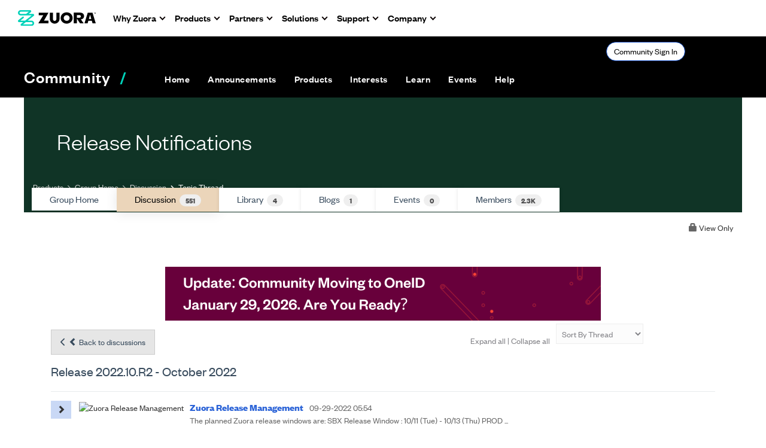

--- FILE ---
content_type: text/html; charset=utf-8
request_url: https://community.zuora.com/communities/community-home/digestviewer/viewthread?GroupId=487&MessageKey=898327ab-f709-44e3-ac22-66d45fe9b1c2&CommunityKey=f636065e-f534-4480-97df-2381079de0a3&ReturnUrl=%2Fcommunities%2Fcommunity-home%2Fdigestviewer%3FCommunityKey%3Df636065e-f534-4480-97df-2381079de0a3%26ReturnUrl%3D%252Fcommunities%252Fcommunity-home%252Fdigestviewer%253FCommunityKey%253Df636065e-f534-4480-97df-2381079de0a3%2526ReturnUrl%253D%25252Fcommunities%25252Fcommunity-home%25252Fdigestviewer%25253FMessageKey%25253D050c7b59-dfcf-45a4-ae3b-9567973d2f12%252526CommunityKey%25253Df636065e-f534-4480-97df-2381079de0a3
body_size: 224703
content:


<!DOCTYPE html>
<html lang="en">
<head id="Head1"><meta name="viewport" content="width=device-width, initial-scale=1.0" /><meta http-equiv="X-UA-Compatible" content="IE=edge" /><title>
	Release 2022.10.R2 - October 2022 | Release Notifications
</title><meta name="KEYWORDS" content="EMAIL, DISCUSSION, LIST, EMAIL LIST, LISTSERV, LIST SERV, LIST SERVER, FORUM, THREADED DISCUSSION" /><meta name='audience' content='ALL' /><meta name='rating' content='General' /><meta name='distribution' content='Global, Worldwide' /><meta name='copyright' content='Higher Logic, LLC' /><meta name='content-language' content='EN' /><meta name='referrer' content='strict-origin-when-cross-origin' /><meta name="zd-site-verification" content="s6x2j2o28omp9kcur03he"><link href='https://community.zuora.com/discussion/release-202210r2-october-2022' rel='canonical' /><link rel='SHORTCUT ICON' href='//higherlogicdownload.s3.amazonaws.com/ZUORA/efc46aa9-1861-491e-8e27-f9ae9d3d67d1/UploadedImages/Zuora%20Logos/cropped-z-fav-icon-1-192x192.png' type='image/png' /><link href='https://d2x5ku95bkycr3.cloudfront.net/HigherLogic/Font-Awesome/7.1.0-pro/css/all.min.css' type='text/css' rel='stylesheet' /><link rel="stylesheet" href="https://cdnjs.cloudflare.com/ajax/libs/prism/1.24.1/themes/prism.min.css" integrity="sha512-tN7Ec6zAFaVSG3TpNAKtk4DOHNpSwKHxxrsiw4GHKESGPs5njn/0sMCUMl2svV4wo4BK/rCP7juYz+zx+l6oeQ==" crossorigin="anonymous" referrerpolicy="no-referrer" /><link href='https://d2x5ku95bkycr3.cloudfront.net/HigherLogic/bootstrap/3.4.1/css/bootstrap.min.css' rel='stylesheet' /><link type='text/css' rel='stylesheet' href='https://d3uf7shreuzboy.cloudfront.net/WebRoot/stable/Desktop/Bundles/Desktop_bundle.min.339fbc5a533c58b3fed8d31bf771f1b7fc5ebc6d.hash.css'/><link href='https://d2x5ku95bkycr3.cloudfront.net/HigherLogic/jquery/jquery-ui-1.13.3.min.css' type='text/css' rel='stylesheet' /><link type='text/css' rel='stylesheet' href='https://fonts.googleapis.com/css?family=Raleway:400,800,900&display=swap' /><link type='text/css' rel='stylesheet' href='https://fonts.googleapis.com/css?family=Roboto:400,500,700&display=swap' /><link type='text/css' rel='stylesheet' href='https://fonts.googleapis.com/css?family=Lato:200,300,400,700,700italic,900' /><link type='text/css' rel='stylesheet' href='https://fonts.googleapis.com/css?family=Muli:200,200i,300,300i,400,400i,600,600i,700,700i,800,800i,900,900i' /><link type='text/css' rel='stylesheet' href='https://fonts.googleapis.com/css?family=Open+Sans:400,600,700' /><link type='text/css' rel='stylesheet' href='https://fonts.googleapis.com/css?family=Montserrat:400,700' /><link type='text/css' rel='stylesheet' href='https://fonts.googleapis.com/css?family=Signika:300,400,600' /><link type='text/css' rel='stylesheet' href='https://higherlogiccloudfront.s3.amazonaws.com/HigherLogic/Font-Awesome/5.14.0-pro/css/fontawesome-all.css' /><link type='text/css' rel='stylesheet' href='https://cdn.jsdelivr.net/jquery.slick/1.6.0/slick-theme.css' /><link type='text/css' rel='stylesheet' href='https://cdn.jsdelivr.net/jquery.slick/1.6.0/slick.css' /><link href='https://d132x6oi8ychic.cloudfront.net/higherlogic/microsite/generatecss/c3c62e45-ee88-421e-9622-9a45c71574cc/c4c815e2-0c90-4440-b583-e2f8c2203d89/639039269996500000/34' type='text/css' rel='stylesheet' /><script type='text/javascript' src='https://d2x5ku95bkycr3.cloudfront.net/HigherLogic/JavaScript/promise-fetch-polyfill.js'></script><script type='text/javascript' src='https://d2x5ku95bkycr3.cloudfront.net/HigherLogic/JavaScript/systemjs/3.1.6/system.min.js'></script><script type='systemjs-importmap' src='/HigherLogic/JavaScript/importmapping-cdn.json?639044378163139459'></script><script type='text/javascript' src='https://d2x5ku95bkycr3.cloudfront.net/HigherLogic/jquery/jquery-3.7.1.min.js'></script><script src='https://d2x5ku95bkycr3.cloudfront.net/HigherLogic/jquery/jquery-migrate-3.5.2.min.js'></script><script type='text/javascript' src='https://d2x5ku95bkycr3.cloudfront.net/HigherLogic/jquery/jquery-ui-1.13.3.min.js'></script>
                <script>
                    window.i18nConfig = {
                        initialLanguage: 'en',
                        i18nPaths: {"i18n/js-en.json":"https://d3uf7shreuzboy.cloudfront.net/WebRoot/stable/i18n/js-en.8e6ae1fa.json","i18n/js-es.json":"https://d3uf7shreuzboy.cloudfront.net/WebRoot/stable/i18n/js-es.5d1b99dc.json","i18n/js-fr.json":"https://d3uf7shreuzboy.cloudfront.net/WebRoot/stable/i18n/js-fr.82c96ebd.json","i18n/react-en.json":"https://d3uf7shreuzboy.cloudfront.net/WebRoot/stable/i18n/react-en.e08fef57.json","i18n/react-es.json":"https://d3uf7shreuzboy.cloudfront.net/WebRoot/stable/i18n/react-es.3cde489d.json","i18n/react-fr.json":"https://d3uf7shreuzboy.cloudfront.net/WebRoot/stable/i18n/react-fr.3042e06c.json"}
                    };
                </script><script src='https://d3uf7shreuzboy.cloudfront.net/WebRoot/stable/i18n/index.4feee858.js'></script><script src='https://d2x5ku95bkycr3.cloudfront.net/HigherLogic/bootstrap/3.4.1/js/bootstrap.min.js'></script><script type='text/javascript'>var higherlogic_crestApi_origin = 'https://api.connectedcommunity.org'</script><script type='text/javascript' src='/HigherLogic/CORS/easyXDM/easyXDM.Min.js'></script><script src="https://cdnjs.cloudflare.com/ajax/libs/prism/1.24.1/prism.min.js" integrity="sha512-axJX7DJduStuBB8ePC8ryGzacZPr3rdLaIDZitiEgWWk2gsXxEFlm4UW0iNzj2h3wp5mOylgHAzBzM4nRSvTZA==" crossorigin="anonymous" referrerpolicy="no-referrer"></script><script src="https://cdnjs.cloudflare.com/ajax/libs/prism/1.24.1/plugins/autoloader/prism-autoloader.min.js" integrity="sha512-xCfKr8zIONbip3Q1XG/u5x40hoJ0/DtP1bxyMEi0GWzUFoUffE+Dfw1Br8j55RRt9qG7bGKsh+4tSb1CvFHPSA==" crossorigin="anonymous" referrerpolicy="no-referrer"></script><script type='text/javascript' src='https://d3uf7shreuzboy.cloudfront.net/WebRoot/stable/Desktop/Bundles/Desktop_bundle.min.e5bfc8151331c30e036d8a88d12ea5363c3e2a03.hash.js'></script><script type='text/javascript' src='https://use.fortawesome.com/d67f56a0.js'></script><script type='text/javascript' src='https://cdn.jsdelivr.net/jquery.slick/1.6.0/slick.min.js'></script><script type='text/javascript' src='https://higherlogicdownload.s3.amazonaws.com/Theme/CommunitySiteTheme1/CommunitySiteTheme1_638156997126644861.js'></script><script>window.CDN_PATH = 'https://d3uf7shreuzboy.cloudfront.net'</script><script>var filestackUrl = 'https://static.filestackapi.com/filestack-js/3.28.0/filestack.min.js'; var filestackUrlIE11 = 'https://d2x5ku95bkycr3.cloudfront.net/HigherLogic/JavaScript/filestack.ie11.min.js';</script><!-- Google Tag Manager --><script>(function(w,d,s,l,i){w[l]=w[l]||[];w[l].push({'gtm.start': new Date().getTime(),event:'gtm.js'});var f=d.getElementsByTagName(s)[0],j=d.createElement(s),dl=l!='dataLayer'?'&l='+l:'';j.async=true;j.src='//www.googletagmanager.com/gtm.js?id='+i+dl;f.parentNode.insertBefore(j,f);})(window,document,'script','dataLayer','GTM-WNGJ4WH');</script><!-- End Google Tag Manager --><!-- Google Tag Manager --><script>(function(w,d,s,l,i){w[l]=w[l]||[];w[l].push({'gtm.start': new Date().getTime(),event:'gtm.js'});var f=d.getElementsByTagName(s)[0],j=d.createElement(s),dl=l!='dataLayer'?'&l='+l:'';j.async=true;j.src='//www.googletagmanager.com/gtm.js?id='+i+dl;f.parentNode.insertBefore(j,f);})(window,document,'script','dataLayer','GTM-N33JK5MM');</script><!-- End Google Tag Manager --><meta name="description" content="The planned Zuora release windows are: - SBX Release Window: 10/11 (Tue) - 10/13 (Thu) - PROD Release Window: 10/18 (Tue) - 10/20 (Thu)Release Notes -Here is " /></head>
<body class="bodyBackground  viewthread interior  ">
	<!-- Google Tag Manager (noscript) --><noscript><iframe src="//www.googletagmanager.com/ns.html?id=GTM-WNGJ4WH" height="0" width="0" style="display:none;visibility:hidden"></iframe></noscript><!-- End Google Tag Manager (noscript) --><!-- Google Tag Manager (noscript) --><noscript><iframe src="//www.googletagmanager.com/ns.html?id=GTM-N33JK5MM" height="0" width="0" style="display:none;visibility:hidden"></iframe></noscript><!-- End Google Tag Manager (noscript) -->
	
    
    

	
	

	

	<div id="MPOuterMost" class="container full">
		<form method="post" action="./viewthread?GroupId=487&amp;MessageKey=898327ab-f709-44e3-ac22-66d45fe9b1c2&amp;CommunityKey=f636065e-f534-4480-97df-2381079de0a3&amp;ReturnUrl=%2fcommunities%2fcommunity-home%2fdigestviewer%3fCommunityKey%3df636065e-f534-4480-97df-2381079de0a3%26ReturnUrl%3d%252Fcommunities%252Fcommunity-home%252Fdigestviewer%253FCommunityKey%253Df636065e-f534-4480-97df-2381079de0a3%2526ReturnUrl%253D%25252Fcommunities%25252Fcommunity-home%25252Fdigestviewer%25253FMessageKey%25253D050c7b59-dfcf-45a4-ae3b-9567973d2f12%252526CommunityKey%25253Df636065e-f534-4480-97df-2381079de0a3" onsubmit="javascript:return WebForm_OnSubmit();" id="MasterPageForm" class="form">
<div class="aspNetHidden">
<input type="hidden" name="ScriptManager1_TSM" id="ScriptManager1_TSM" value="" />
<input type="hidden" name="StyleSheetManager1_TSSM" id="StyleSheetManager1_TSSM" value="" />
<input type="hidden" name="__EVENTTARGET" id="__EVENTTARGET" value="" />
<input type="hidden" name="__EVENTARGUMENT" id="__EVENTARGUMENT" value="" />
<input type="hidden" name="__LASTFOCUS" id="__LASTFOCUS" value="" />
<input type="hidden" name="__VIEWSTATE" id="__VIEWSTATE" value="CfDJ8JEeYMBcyppAjyU+qyW/thRPUH5P/IGwrIgtvxApRAtl5eBan6PiBEhYCLEBJgTreo8aSAO7vwINQx4ti/ZYAK7DhyUSJv1PFIdA11tC/6UV9pQreFz2yuFRx/rf/[base64]/OdWG9w+/pZHxhJ9eu3YNIUnJZIbuJrZS57EQ3D7Iu8XDhVGlozosPUJqX73/MEGvxUeoBN3zVDE+YwPb+oo1l/7LHf05A/nelz+9qVkASfE9zNAF3Iu1S2a0g+BnrcD8UWCISVMrBeF8SrvOrwmWQXMgomPxcx88u8aUYiTyseKefabG/icu9Uv43epk8dlzh4XJUgquTdKKp11e6sctv2PccFPW7JXEHFVvIRzRkb8THwRHuhbCCDIBd2mV3hHb2OOkb1Fji2fAS2Fk5J8PlIN79/X363JQrksUi8qexHqu6acK5ERG0HMF+/U3GokW/82SD2sA+wGb8qrlVmzfG7hLkwH54/NjjVDzPTZHOHyZnEE2oRNX7IbciNV5iyC54hJ2Fdemv/GgT46Tno/b1F9/GTNf/8MCGlDW15O4PyO963ld5m3LjqXilMrP1pl/s+2uGJuodlUeFSD9ZH6reJnlnCdvwrMWupE4bLNLaurK/Z8eA+ajjCgzedVKHqFFklKsv1tO1wksmqgRkXO/Jr1YUNWqwYjYTnTWTOuqzsNXJeJ+GqnmKq3UM1bWEGEDPYczDGF/3TcXhJG2ZjyIKZVFj0huC4h/wnYgb+pY+a244ty5+AWJbqsuEOA+1Z/Jd5TJn6bB85O3NxuX5PQM7R4pxqFMINmAGBYNk1HxIjy8Y69dEVF2Rset3+QLPTYK67TodhkmhywB8+WYFNLki25jqUA3hwIqwPDALpHy/nrpUiD4ulEoUlH/yMKttSfmZrB1xoe0n7tZZ80FwCz7xLD8tSkVvRyhEOGmSVlK5J8mQRhRt6SEeBdAaIjBDcyXPAVQUBgr2vqoZbuEzP79De44fs2SlSyuVEiN/w/J1WDjez0xIR0baurtewEHQfNBV0cap9okDkcsGIjXmqYAtNPUcnNA7j4oEX31pDttbmfxfbXHTCZpojVAvT3GRGHiKOqa2N6oauMdYQEAwj2PRA4DIkjy/DA5mBt99DiULxiuNImafK0YX0n7LKWluLAQO9wrzbKaLC6mxXSSefnA1/1opwH1vrB7EKJ4ZGrUxnhXrnNXiP5v4tyBYXISMitIz+TGhq4S8cajkHaYs8iZvyiLZ9UY6PUkZOezuxJlZX9I+BAuGpQOIdZ+aVJF9TualqGQ4topZ9aTa4n1SBqDOlkxDmHwwYKhCWDN+0y3FqE5I2uAk/COirCZbWEioTZ07nDeKs1TE2qH9rmkWl0tnZyPLSCjV3oh4YlJMrpx73583icIiUng7lnnJvh4FqKsF7h8+MX61I7QNNdSXQbY+qiHMl8ghGeitUlr7BHNmQdwX2efwP/[base64]/NRSBpF8mqJQpfFh9FzDdIj2K4s9acAAELWe903dB51z78CudTO992R9j1cc/uH571aNOiqhMkwh0wnfZ9uGs7kvSOhDQ3l2xupyEjSY9DabEWlvapKTxVivF9pPmgUQM6SX1iaz/uQG8j8Cf6YUHomI9KUpE71Ea2WdHZGFf4pRKdZvc75y6f37aFqwc07kS7jR/yM+vkkJYXr/+9VBhEVFcjUMQ55vYFp86HJzwbxHBdoWX607x26V+7nvx8t9lLhHkXE4EdmpyKzn2y4gTXrRthbcGtQyNR97CF6/[base64]/k9l57ZOf81KYL1R1qkoVvJ0KuKiIhmCOgRM6zV5nNFK0Ior0l791c6eBA22LHfX4rX3JeSLe5PN5zUQuyVCkPMI6QJQUy6J3Lo7H3qrdZknDiWnFjZrBINJwm4BC37V+jk+5fApS/GmhmyCRxapqf3tpRvYPDJRhY/X/yzTunt4fFOyibPGDkqTdRD3vQFv4duqgD5U8ZRX+lzVynfSyn/Udu95iCK7oZgc5pWwAdoofRETFYsTNBJdw9Kx/tfl7vc7br6Z0ULggftwcudL8eAA1QzITN1bdJDtwnztQeZB0KJvcMHdtfT/IIuPWswoyWIM8ZxAx/eZHfyOd+EuOq/iileCE9ll/5Yr62ZZqTgl5Z568LsYZlRWpxWDuK3MWK4VB1ZS6JVTmVSK8LBjVaHeQavUSE5rtTh7K0vjPV07hXaXDoIeu0NCeJ/odH7RDgPzxDbftAGB2ANwS92WgSgJjVXX9bXc0ZBSBjSz91t/dbLQgflGoJdCtnT9zp3OUoBPGLP/kWZtbpkb8OR2qPCoMV7rQoqS4AHYmMwKSo1zCHYVBAZUnUcI2B0uKBum96cl3j+Wu4K1ivJIvAsvclFhmgEmwEkxhadKKJChy6zvLWcpZANkDa8RGMuE5E4vI4G2+L/uDRK3sg46CX/AC6M7CPmVRCBt6OgOlxmJWUUvpK2/FB6EbCTUbtMIXnbK+zyBut9SCs0gcoSLoGcOqgj97oqJI1xoz6z5KSHaMuOSNOG5ina6XayCNEiYaQaDkbkspzHj4G85VDMEDPu2DliV1OjnwcbHZWIKXtynFt5Psrgrf8Z1yC1Wk1Z80sAobX5/C/[base64]/CAdKf9BwCunkNT7MBzz4XZb766iulF7YBnM7PF+xhcubcCad+YzPTNgI75g78o7CV9+XqnsDDIk0wkSxr5jdbAqtvdlgMWYhS6Z7fnwHVZoJxFRcdlcMtOIEzRKf3UmfZDgcK/xJUDKJq+XdzB/Ud+LboTtextG3FXvQ3peUe8POpb1WDu9BJREqNJNSJBEhGPzvWBgAsBsVq9QYU1WeCE35z4Pgc1bWPXR1m5wbTR3cph01oo60WJRKe5xvGlKG6Ei0EXHdugVm1bSr4AEfDsCacuRibTjlPKlQzmw5Ef/Y2qg686+NKppiFos3GRTqNT1+XGE4cI/4U3naQc2CrM3wMt7vinadHH5+qqFyC05lk6sXuG9rLdvigYFpAZjfJcxEitOF5ibj64CvjDRp7gexZJYzJXhOzNWZVxTeVflL7P8Z20a6V5qDOH8s5dzcGZsSXQgLWirfDLmyy1A8qUmUoa6+zSmDeWxzc3Q3pMvMy+oh+AiHbNIbR+6AVQWIR4O8/Hurou9uhcEIteuiBstvQIuENERJDYE92YozHovKH/MEtKkzyyBFvgbNin03Cb930GtZ5qp++TinDhFrTKpkY8s4o+W4UkRrvnQDhSIa3zbP74Q1radWQMRN+70z97nz2F71I8UXlkAQnVYCLWlThlRX038prdwYIrLS+hMuSwU8310tDPmkQAMIUkRnlwN/k0DTNtj4Xdl0m0zWX8rfIhoL19xj95yP6MmkMcSK/gmTZH969hx3mwC/Gi+RkyL50JL8AZVx1FxmCJgFTlaZ7w/GVlkxbsONL9P8ygz9Av0b52rjGSdy/UPv7nZkOF2axoL9vk7fyXuIuMnCAqES0H7uxPHSb4VmkcNtC3WU58S4FlLd8nMQVb8rYGz34yaHCojB2P4cdUzZZPkAMs5akbIP7iuoE0HMZ6Bu275zjYqBxle1WLs746ePmcAHuKpSovlp7pq/Pl3wmqLfFkNv4cIj+Muo8d+HnT9ykm8jo90jHgb7Q8sbPhOaH3snqudPLT7fI2O8npwKRnQ//5a8bguG8w38jtpHs2QQ1EiY6ezxwOH4jcRjU2vz1izeolGSuaOckOIRlZEGMfYDe4Xh7AFsnl64nsTuzzmboyEnYy415Y7UldwKRejIu/Ut7ubu2PfwpqmW/t7bQniGpsFR1EofJcAT8UC/G9vBfxt4ApRsxvd/APIEfPBfCe7kMNRwneqhyBcpm2ghd5O0sB6fFpggT8ZMPulKsE43h674lcPPnUTdh/inF+e98vsAvgjbEwrgg5xHayZZE0kHPB1u1t0FPeNM1YGmLHw/sSmJ1zlqIm4kwEU4FRZ5V/Cc/vGAa3q+/Bsf/91Z+GvNalv6uuq4ts8TPDko3m80wLTBhsakhmYE+zcMPsp7sz9tHKOupjBhzucyk6ybd0zn2rmeUtIoLgq9905+Gdb6mGdyZC7vUvmbgSZP77XkFfywcuxB4ebldzPSyA4tKlBt4NtRbmEaoOEczT7D82POAqwk1c9yeVBGDjOXao0+jMhTXqEmjES//reGbHUKXCsURnuwFanzaA2CGaugO1hlz865SBQ9DBBToEacGQnn3hcUen6r6HOMgBZ3BrumCmicxrSL5RonhT0UnMOqwTHp6KnP1mD/ISqWFDerJSAZn/wRD6Z8KwWolFHTDovxV25vsZoHpXoZNHfJ9F0PWJDAy++JBmhP+o/kF4/Onny+l+nHOHQ5hBz97R7hjf+V2O0XswZPs85cABKN7kCVpn2kgqMWBtoUwJnWuaVE3KE8xtmZ9vPakCmxhOiudgl9a+AY1IGOvCaDElKI93AvQPT2TgCrl/Ei6m1fwVoKOZxROD0w6bLI89D4OnvgqJAfVWCFhzhV7Jc1ZXYegy9F7op7D8zzVTtNGrgwdAU/WxSQ8/HfTEuQFK2O61ndkXPfE/xBlOmleqLoJp4jlLcbo2iNYG3uaO8BI8eRx7kh/v0uAO5TG3E6fi0rVQoaVby3HGXNZWiiuJ5esPEVU7RNk63ILUR/wcLc/8RbQwcaYBVaKMKjv1OgmU0hLAapQW1eb3fN4eO4lEF2fHOSq2hlt3GFc2ebE2pxDuTSB/9s8R7PYxlGLtEeM1GgFZkS06u/PykIWRJU4z/nXtTYnSSo0ixzkWKpzW9Bkt202pw3UcCEgYbZS9Efbbbrk+IDaie6BMpmBS4BPdjkuId4JivViYElkvfrN/2nk1yYOamBZerF0ErXjjzecZV6WQDkUBgejgr/HY4JtuCFJWMBueEoFFheRxV4B0zhLrhE1JzkpnGq7oxYgTkTB3ZWG0qAgqj6rZnypv7PZRaERX4uAU5SrE1ipE3ICeXTJU52P4DIVreLPXd6cE6O9x2+/GNfQ+50gjjbJhEvcsUXIGcSjihyzlvcJml4kzcv+qmyhTSuRFRBs2Re+cic4pNiyvGwZh+OsMIiwf774BRIWRZpVHDIytQGlm44bQ6lHotmpZkXyk2YCJYtFhFopvhujEuIjZdq++o2G02row1ld2/[base64]/BpaTOQR1OIW+/TK9aFn83tplO1cesgIjwmIRi3SXn3ShT+oERz+zYjWLrW01KFiQQgSVZRTHf+CVmICA9PCcPTXwkL0REnQcBKOiHplsncc7OdtFwmC5b9Wesda2hWuBtkSHqUkXotzff6c75/r2FU4Fjl15lFEE6yHJ/zMUkJ2tR9jKYHW21pfrSvBAlO2gFS9HBnR7Ra+Yi4o7qeSzTcA/dhJ3AhHPvgZpVZeIlxsTLRdKRP3A8GSbcowrSIsQHjvTKaN5V6J4IeV7rLLmg3tM42BUa1xI/KutPf7RNiuD94mwhrV4uUKBJmNrxR22lONxqahVHE6yVWahTh+CI97R7laWPd2Fhi4Q2CBnVR6W8vFokeLIMFkqHgOhnGy/Z046TMpC1deuP8Co0tisAy+3XXGMARBJ625zcKoHWCbphr88iTu0vliQp+wk5nbftlKnY3OuqNHSR3pm6R6qN1K1ZVDmOlyTB4Ul9DoB4nAJ83FvPuXLOrPogk939kiyLl6n8LuOszx2FwvYSrFyW/uYgOmCNvXJugRl6vF2Fi5KHTm2FrnEY1o6v1KOfSJmzHvqdkp2b4TIS2rgI9tZS9OkXOUb9OjVMn418LGiwywjyxq2gOMt8rHqp/tkVOocOHo4llFoq7QU+hRp3cunvytZbpHm+Aq6ezoLmbd49jkqRGCf596YzUvKPyRQ2cucKJAcUjAbdE54A6oXLb4qT6O/86zG45PBo02ZQPjZKYzKEeGj+5QuPpkt5qnvYMxXdoIQPSoCUYf5tNwmQrYCWa4rl2EIbfU69p+cXBg7c10TpD7+NDUAR69TWPjferrY7NxDuH8q+AF8Hvacuj069ASgSkhSMmMgz6AWVxSDlhiA3xuF5G4anJvUwAE/H+ETzaMqUl8ZMHpDVTEEneNRa90MlqKb3IDMaSTRcQcHoBR/nW9ZnhqkMJ9WC5H1H1gBJ/MVl6iFs23+prd6X2ZGnkVzxUws8+ii+jTeE+o2TtxzjuHgAAnDBvE3fzbJ6NkrPUQDVxTYtuXrBfwtp2VMq5GIgqSXGKPVDuM9Wn+XKGpjNzAILbS69OaWoivLyAXPY8CTw8evelqCiPBwvAa+6ijf731n4COxO9FI8VrHOZZMf9UwyK2iSAnV+SyoA7tjCPAPwJQM/ZjVOG3gbZaie/23h8taYnf9EdBsCP94PxH+aNkvh9iDfHyXo8lvIxrV5PXiG1BBqJqf4jUS1NzPB9NUJs8RXHUgYCHuCM50Yvic3fD2SxflWFKpA0pXdUVrGe7iKgcBehDt+lSj9Jw3wDZzwVIqTorWflpryFvRQIhDI/7EbwILcjOCRo/iw0ZqEGtivoSlRVDpzJ+TeI5z07+26uN8IWAl6Jv21UwZ+FuKmis5WRB9zQKc6uEbsrIWyhuWrE9Rl7EfhkznJHNpNGF6lvgNHtG6X2jfEaaVn0sqSL2epHonUhcgPZoK/mZV/bD98CJmmftzOnXkcKfFtfL0GPGjf1FtnVT/[base64]/LkSPHZDVxbufwS0VrG9k1TaKqmxEQ6jL7iuB49YQyh4JIGC5/yKVbcWWweieZBFxhwLJCOms1T16YpHp6s6s1ZwaJ1PusaDMMh6y8LlCMJ0lZqj5WaclBJucBqiKEa+GgVApU2iBIV5uj3qjM41uTl27Y7Hnk3Upmfcf5tSTtX9xLeQm/LWXSQEiMSYWuG9yMViecNbEcPGVYqI4fgrGCiBTKl3Rf9zxVNXtZMNPpHh2R25hOnsHZwXUS1J+px2WX37NgVtYpateXY2ESe8Vy66GGPzgOY+knGDn8JkN+8Z33ZlBAnFL/qziY0qve3HjsCdiAX4xZC4O83Fy8FRVFQRrVpp/63AgYjC82+PCBlWc0bTInfpRPREh96phFrbiHQXy0ArrnW5Y8PRego24J/rfsOP37S0bZ0NUgb45jhvb92fZzo3yxiVdE71drribtlhYGguJoApfIGbWx2rUuxOvMaRl4HEHIySbaXqaSsLjfPINTdk7SWbSDe+2eiEdNVaClksd+kqFirok3SnQV7N+kf8jOZQ0tmEsIH+iv3lU8R4UKWSuE/lHO6DC2nAisCPG26+a6jER4RBichVwhRMysIdgCDLjgfqaM2cWvSpwujilOeUJd6PHAtUK+kmYocDT+IwnfXzI88+qUoAkJ0r4AdqXIg/9KhqfdYY2KnXohpQaHAe+r6mA3sZuX4/ZBhnAItYSQ6NyuSk/thMbhWaLDeEzwfsNMiL/9jFDs8ehnRVSliOAS2dw6BOIrVJH0fiDAKwW/HkwL7xwF8OHETiN6N7+xwtSpqAhw67HArj4/oH60YQW/sLgJuCdyQvfYuUgTomYo2KQE/D4SnMsWazB9s4//Uytcnt2hjzPkrQ/6xGqPeD0fDyQ5cWjZBz4vzRkIqxBgTxg/T566cpliZgwvLeQrhqFsQRq/wumXZGFz3XnT8i9xtqY9DZkoqQ2b7/t87maLYOHhCvUB+s64BD+MjLTNLuOI7fo8oIZvGWbseAyOp3txZarNs8OoBxGM8pVZE+lo30L+uzo/egdD/PDMbBDMfxf135iDwUCxWs7V3sB5S+W0LoeyLgnvYKyuCf6LGrBaKVeT2I1KGV+iHQgg74OGNReAx9tTHjYolMDX+D17o7VBcatB1+CfZBCxwTQ4So1+3cFZGnt+Z5z7BR0CVR5IGQjL9Jxw8ayQ/H/bg1Wmv4ozUk5QFZ+yoEDZ+erstAKfXPJDbfPP6JxDAMmzByPPmkYQ36u6oXpihDMPAKju+FDoBIM6ckhf+mMDtwvSTblZocia6RvaD3+viFtZa9svmSgeSL6nVMQc9HLGNJfD4u//l7Gy7TwXWd8YU6GpvXR5r5TvbDeVev3+W5XOCQWiDaoDG9jCQjh404l/Xa6t+mOD6oPvF/UC/nCxtG3Vef/ef+bqjF/p/PpDvz+bbj5wfJEDNi1UHQLRLqV6SLGHuQBdLz130naAGICokC1KL+pBE2ckagdRd5RY8oDAE7J1kXj4to6c2XfkZ1WsGLQ2Iqi7/rXE7cH+Fm6IiHTguxI/dbXg2WsQgz2wtOn0N5xYVlOZIZiJsq0Z0XTBXeGuZYIveKkA+cX6IVF1ecLAPXNoBKi+uDulFSlWxzHJdCD3axhRCYMtdUR6FOGgRVa92DVHMeznRjXjc5IIw0p+aZkIw54LT/dqsU+p5MErHaWCzEG37OLHjw26wdkudb2tTfV9UH8N6eVT/PEqLpOkvUyqZKmqhZ45Y8uWH4LcYXlw0qcF2t4pYd2J9KzLis+AAsGec9w6uK+8OmpSGmReqdlB+KjmzLepWQvHKUYMgLv9tXVr7rlBI0XFiPHsl8WAUj1ccZLSLZ5H6HuSEL0g0fMMJ06xCZuzxkDorYUVNpMIkxoHy8Aiclo4V94evC1lwj6JhNzgFf+7bjS42/9Q7ATAqwJRAvTMW0y57PBbsCywK1ezZvHN6MduvDkZP1e9p5/[base64]/CE5x+lOXIt93ASBDjbLyc0OGCb5DcDx2DIS9Fncdo/uin/6cGQrCJKsY+2DBi1CJTRJ2vSVMtAQJjtnLbK0V4xn8z5guDumON1SliiredPJPhOx3CWCXeAISa2LmtuqtDS+70z45YjY2mR+FAjmyAyS0Tpz+iESy7lTg9ybJMklJdsFSeKTSgCp0tk6eyuKv8Ji0/DRn2057Ie6b6NISlo3/VH84xGNY7mqOIBAt6ASnFqlCJ1S454sqiQ+h7pFILRSI0iiNuUxo0PSsFKhXk0WFyvvy23wOQFmgUu1AWZpJJ7+RZx1NuiPz5UVEKl0YtCpl1hCry6cFE1Z76S0/4SlLzMJY6cYW+h0vYpPe+YrY1f5fnhTUI1/[base64]/wP6le3W0QhnspazOR4+PXPm412mFSMXHeOYjl4IotRvzCbPtudb1liaxvNvXKdZp1ZKNWeOEMDum+rb8Bf/qDKhDNM5zRQxe4m6wRVRSwAFe9KUfd6hPBSs2XbshqivsMshugQDWGi5o0lgH7m6eADVs/IC8GQhHBg/lCTdMHCxAno/thElyK0LQ36WrWQa6hMT2g4W42/ulpQlpv0A9XVpFxTxx0yY9oGf6FW9bDbGFkTDXp5XBaetWZGfQMqRjVc84TS26n1irXsb62cVaEHj9MQZNhifTydQLjpPUGYeiP2tvqQeWQNrhbTG3E4MmpZ/ABzJtS/QO+AWcg+JFBwwGJrWxSRvpZgAfdURqsSplMNCpFuVCchSu5qrzTjolUsNxWtnxhmKZdNNrYnEmY54g9TEVSEf26rMdEA024ktpvvvxVRtdIz7gd/ecz+j5Xk79vp9L5BKktT7JxsfygPadDSO8FIR63aqSTLjusqjyOXgI7jVah3qz753RqNCE9GMZiPgZWsrjjRC4+BdV0sr+CmrXamJmSgl4CpJWWXNl2qnmmq5yTVsdcEI6jIWO0qcr0SuyKludDZlk6CKZac2iF2sPWasK1i1NleazQjhWcrqUBGRaSKB9JYiR2Z8/O4XakFvaXEdYFsRIcEMQpVO/[base64]/W2A5iYIKczKVQ1Dehd+lJID4yOfrQKF6vT33aAR1BA9kgKhjWHV4jxVY+vlZq2xYp81cNDD5+0/HWtQ6aqnDIkbfcEfkBJ0wuAMrnggevEMVWNkB3YUjlNuuQl8KfpvZTikSxjTn0ChGMcvMlUA4qvvuP2XirBOT0BcHpUKBC/c/xGKvjigKGCxcI0bCI0MODaymuzI7Hj74A1fMuhEpgGRU4FHWaCn02+1MM2clwG59j1s1V9MjuYP3W1gjpE7Rh6PNxqCwAJsG/MxQlnrEazJgOc4joY+mhpmrcsPsqof2DRZmWu+O9cS+iryAU8/CkMJb5IaAPrcM9PWzVVjzw04QdaRESgIRUgKNXTBcI4xPdGltrYuNVSjQwQTjYpFA83GOAaLUkrlqInnzJJNFxJzLYPAmmDrqnaVmJNsA56/64APc2nAeg52h96a8U2F345J7TsRNVKUUKYQQlycoKuBaL2UR4wMYSSPeq6iDaAdSq9heL8witi0xzWRGy/jzPbiTlLcO+Adquj/rPCwF8o2vBx4HkVLuuO/I9B67QNjUi/aBN8SHJ3qCqiPRvIdd9AVHE54F7vYHTJFcUTxUup+puv5CkXlXDTLVs4alGEEQ7N5eQg7P9G6pNQl59duEmLSv9lpMVHMzQrsB/XIM1+RKbHtLwkE0tQxjEHm9mLx6r7ccZ5OJWzyGWAL63Xgr7WDh9oP0pwzNCinsVPa3Bxz2HVpniUXyr5CRizzvOlfuCeOGw4HXZbLxz9LksXL+Zt4RxP34Ug6dsbEubvLTdsTXWBDXZB9Pk0mluQ3CR/HssPOQWROq6I10D+DqJbEbUt4xCuvPRmeZmyCTaSvdPP7Oiukm8BNGPnkM0OzekAgwMm296QqdooZq/EWVOj7W9PRjSzhSPxPDosoHnpXm8j/3N3ub8CCPc05zWmlq5PpGS0cVFoKrDwVXHUmfvePPafPB5GCN9200WDjuJN+dV8XVb1hMKVte2bvewcIPK3C6gHpRMrq6T0QoQmwnI5FlHUUD4VXVpUqbvKjLQQP+dX6yxo9fW/Y7Io5yD4V+jydiFCpNLM4ds+mS9taMJEx2K+ntC6IJFwjrWUrG3GNGOfJxbzCgpLNi6yDU9AvvjDbY9zxcYvjpchz7tjvk4QLCdbfz44CP+FOPs9iQSYFGRNqP9oiB3IguefQqCl4DX7II/UioHzCqDHcZMypayYXmRshL3Y3M6ZhUWiTuvMKN6goqYMkk2TQRdH7FmeJAwu/XXjNLVEfIZemN2m25072CRTOiz/D/Qbu0qGsOelrzuuSNPDFtFaWSr9HQ7Wg6rw9Q1dmE7oc4saPc+UXlFoppRXetANnBnEfBEXpOATMl0HhY0Gb7KKJdQ1/w2NWbF6a3W7C+TH/lMv/jBClhnjQkhKeoGNmBrYxIo1AYprknbA5CNYoTOQZSwIrGPWfuXmAK7K82GCvK/woHS6qCPM/OUGoEgdDrhu/R6JPCM1u3HtItqewzXTT+nG0kCQLht6V5t3aJ/[base64]/[base64]/LNIi0n7fofyGzh2P3SujoAF1NG09YdxiW5EfEXocWmN/I0uw1C9GpTJbQ54P1jvoOPN8w06EnKAxrF6WnkTdKijuIk9HCEIn6heK86svicydGhPepsTVfEPf/A+qFKIgn4sShUzgBALNGOSvK/vsFURr9YqMOnDuQnotlyHWUJMfW1EOYBvfkxddpvtW6bIrh0ibfdhhHINRyTri9AVRm7Xc9XdzNSFBSWlxpggR3XWSJzSLU8Ld+57Vj1aD/rvWyHARoelLcfV9z6fv3G5zvLkZ2ck+7P1CFvN4M2mHpDY39V4bFt86+BUWR0NrAibfAKk7jeb9/GluJwum1tBQSQJK7yZCxuf/M2OkjO1RzFYbcQk4F/uJ+wgwm1Tt6vjcDXKNe443sRAd1fnXFzokgDzTv6us2eWt03q8yW/sRMbUiaTMRk/rgAETSfZycoG3HA9R4Yt7GRQN9NrEsQ09HXApyzhGGtu5zQwRM2gHXaHFa4v1L6c3fOZamIjojld7DF1P+1lgXqf+5ezZzbm/O5IDRZ2XsTt/KtW11HyB749DBiloSCz60iRqzo/0COF90LNHEaWdUdDaPa7vdZW0U2jrB6hfvglRkctx2g7pKwGYJ6fImxC3Ee0DnK3130b6WxoLY67n1h9uxnLgeBQK9WOZ5fFFBRQfS2CFkJDX5mZntINnW+DIsxYcgwGib4ey0dkFDXXio/sbwcUDSFnegwfGVZWx6vITRzG8vQB/dzpG1Ujc1P36J1Lyrn8XuyEm+wGizdzKnCN14jFzm3ma3fx9d/CgDw9GszODN48lTvgoIMBpKZkJ85SUmXAQQwLDNsf2UHqwgWAn1KHobYh8yUyRYZs4Rki0UXDhHEyMA3ON0vYFOCqxamyoY2hP60iYizKXdxAK6uiwY21FBBwzoLv5PF+iQdftLk9UdEHDVomKLhTC92QoaadCD02/El9eSKZFsQJj3d/vXgtLaVbQOtCjp5UfuxJagRbTIG8HonnLEwIJ+rK7+VfPA/G6cJmwbZXWg20kaQPmToLHIP7XDUIstVpYax1auNEsv/k2Defw4dC3neiFW8A8Yst84ZLvYMmEBUvTSmjTp8naLThwDbtRnvRGfO6rkAAA6phC+F9QiQGuxulgSai33pYWV7cIHK/WqvSSZcqcmh4j1SZwbme/THLSiebqtIapdjg93SrW/9bWi0AfcmTjsvVyEMt8Uv8z2ZYojdM5IWLKkvrsb/BPOMOa0GInJAXaB3g65aJeQZuOJp/8Ld8EAN0JOSaMAg1h6z22ezmsoiFEahhpk5P2IpTzQqi/+YMacm1rJtmXr+RGjh4aLMHKtUYMeSySGVhsOIOe80lx6CFFOZ5e6vDgnny+hK/ltDh+i4HWL4bHz73oaxMpcgXkod8+deEcE1Dp7Wn7nYURPkTDDXPnPZFYTF8WjB73dnaTnKHQgJFtheGKKSTJvVHpqtGeftwRiA1s1Nxg8Mtp9YZ3qLXSuU36uhLhDLnuQU89TS0/XEnlR03Ln7LzZ+2I9GSrf9STIx6mmGgtt8Rtj/9hMsEq9/5Ktx+W6Kg8a5OlJiLTgUuXRKkcmNEkdEuNz+VPNTeG365nudaBPfZpOaUlRYPhSjchp2BTRjwmlTAPvRDWLE7UrAKqrMPnQ2YX9k7+OojAOG/zaBQKMsY2MIu/i62U7MSlDZ06TAGDjaJtu62jMmgT2DBbGg4nhs+g6q40duEHPrZ4t1GRJxYjBaoPyWfvuF9NI/6kaCX/[base64]/Z/zzFM7nAxwQs9w+U6tBSq7JpdaXQHjFuOqz+et/OHHbJG4jBZDOX4sKLBBMovEOWg8DVwAppdliK7gW52Hy/tQTAdMUs6Arlkr+bdZOYmHk0L1IQqYEipdtsowRyeryKQ0ul2pRyem/emvFicfwVWOXIBVI3r1D/32mcyljFEVMPscX+YRa6+mApv2X3hgbYhHvGDtpuXY9oktBTI4J9vQx8VQffZte1fdxAqIiT7qs8vUDdW+E8qpBVtTwZLQg7PwDpsn8n5ZGl8OdG7P2uf5WsEdcgAn/[base64]/HoAlmfjdVpj4hvZSIBLS3PIxG4sJEJmwXW9Vj2V1xwovTU2/mY4YG1+gJ01QObJCdkbJXn3hPeoosXIGE7UamqUdukFFiCuVhLGhwpbt6/5YiKP66PMJlJTmoZZUJNoMda4SDQcR08fHHLrkYZaJSdstaKVwGxV0+NRY1i5ZXLKbrCnyygJLb6rCSVimE9Db3zConkIGoiWWsfgs7YshVgtwlmB1jmRIaNxwbaanuyL2YzIGevIqe3lznTZRUZgLzV+be+5PqmPPQl20GdbHc4HmeQl4MyYumIdNUvlft/Ihbia5A6OIzMnNqS6lq9GtZ/USfkUjWuVySJmQjLdYm43oW06AGBqa5yVqHgPEBjb4OSaQ8c7K7V5ux1K5N89Q7ud6DCAW/[base64]/CBPHvtPQ9z5qBYUoZ+wEwIOVBU401nf+vX1tDtv8bOm1taW67kT/j/Vfyf0cAlwcIIdXM2QB2+cxuhnquY5lMYPsOca3k+ssTP1Z8fLF3wrVMgeq+eNDNrSU+LcV7Nd0ctjA9SgM/An6l4PSRhT4f9fdvOIISgZES3yQj9h3l1ZHAS7F2rxR4g4OrNId5fQfGYykCyyuepR0RISCryEJbOxlJUwJ47PVAP0W2LNZyPIbeN5Iotp6Of2L2C8vRDZXjrGf4it1/xV/6W6FkUCUh6oJKz+Wokb4smPWGuBdsBjMfGmSlTN9YsZgIXfMtBh/4/[base64]/0bSICDcaEXsnH+c4LIkew5G9WF4okvxRIk6I+Pe0EJXkvhE9EQhOaXxQtgK2d0TqJ/zZezKl+gYTqb2EBZLRWgRqCyM2YRk+AOQw9XPXUvum47M+aBAUF1fjD3ruC4RcoMLRucSKUSZOv1tOdOzRU8qA8TaUW1jtVfCusFc15ch6BY68d//LBwNYU8Vk38UIzZ6JYLCNS/mVWM+k4U+2KPmEYCZF5C8n1aOg0qC3xS/n/qbOWgAZEiwdK1dtvgpQU5ipnAx2clokzzt8N9whTSYItvLTCkOJqdc4mVriVrzT95o5OGhj9hs0+RJW1B/[base64]/CBTikOB7kXtkhnZ6WC7TFLd23JZnzTTAjrbPm4yL+wTiFLVM0n+BVPv9MeuETCvQ6hW35SlSOLUMjpgfdMvlP5Ce/xuvJokRLfja+yZquQr6qPhy5aw0lD0JSdh+m5srGhdP/eXraqsqqLJQh5z0rHGdHdiNE74NHgibvatNCw2FZ1awQSAPcHZpAEHbN2r6HRRskhL1Hf+FGi2PATWwjz25b0hB1g0t74JVB2vD49RC6zcPLIaMqmlvlox1qU+tpxaEG6NRmu4BWmxeOY5HINUYVquWPMUVv906MZ9cxBL/C2zSrujpp5cRFeqmWw/mGmaekXinp0KKY34jjGCAWcFdukuejh/XuR1ygZsF+vfGa+adh4nWVuZBxb3Q3u1W5WU6dKiiIbn9k/oJYNQKr9nbMswLpWScIV/0rRiCmNe/VVRWh+ec7OfdA0IeGF3Dn9llSOaxQdk3VP2oFQA5SZMvjQpj/gYfbL/NYMJTIu42gKTS6/a2IMqy7ZudCNyoRMo/mGlASEWhrM/wIRIu/RxTGFw2MDjlKR4gXJY46U4f4piyk4iT3K17k3F3HjNwLJdc//XpENFgC9TZji8HqT71N2+TOLDyClb6sNdjkw4qTFmxMCYo0CLCtHn+FZ2EsrsKBnhE3lztzmbpmPg78wMYk+psWPg19H0I9J+Pb+6YswselmyvM8wB90tHJXK17q158x7Rkw0pGE4TEs75F/++uHeATUDQxZpu9aRKdamtCUDxrBUMsNhK5Y0apwsVm32aBEbyE28mz1hFFbvSYUSYycrZGCw8NrGKk6cu+sy17DsqEKZzxAHefRbcJ1ZwDfS6Be5hmEZ3L/A/GaNNMN2iJ1FpFhK1jm4yiUw3VfH/khhugLBekrZYn2Eb9heh7GyM+l05fNKvccxAiFgZ8a1I+FQEn7hldutHTJKZgCXMDcuH0VL6fUMRgLaL0eVIzzPAyiLutx9lbqyfXs7kHyGqxvb0tbfIGWctRGXJQZrOav8PaR8uu+3sMLzQzVRz4qNt97Jnay7UDpH3k2b1yfi037unl+kzM5FLd+eCxzHU/XxCZbV661+3TW/ujYz34yLX+5ZBVbn2vtLKa4fjNEy0sbZ32W9cF4dhlfF6OEMQiDlfrrS4Z4BveIU/+qxW04JaEIRB2GxMRg/eDMoR3nvrqbRfLBkeQrX/cbu/L+chYsIITkS6bTs16x25hMlCxTrpBrHAtw5iFhdDlXwBY0tWnoFaU+rWzxw51EaGNDXrQhJrZc7ieffwziCAlnwyAXfd6xOPZwinfz1TekMU2VLa51yQOovn0dv7lzJ3ZkILgdE5mgoXty/ay79SkYkPgCJSOBv0DMNB9otvYGV0a4dN48Y3hTZgxnEYSyOU80QDKIT+WMJIZCYBYNL9OpcTsPdTr90FhqZFz6EBiyOSGrMnvuYZBBAN0rLhWVNav+2JaAbvxWiZes30zCG+uWNhjyfn4vmpnZs5E+MKHvE1E4yq5k3/uJ0q6FtynkAMKR78N7llaEHg3SYoJKlHeN0VAu7ut9Psrmr8DW3pawJJNmyRlc8XVeD4cEAUAXMNtuNoTVjC3SL9HSpj5RHFg+zApdH0R6tOUocEuwGZ4GEGd8BkE2iTtTzKYR3vh5EYqci4x3uabuDX1+kdU7NF3KhGnIo3/hjhR7okm2aXhvqNGHd8R1lwPbc64wEpcz0Tk0NdoYUNV5y25D8jKLHa6whyEBBYCeERvWS3iiAJXBMRraGkcy2My0uL/glMpO51Tw5wwNy1IJC0hGw0Ob0/sfCfdKdBHmVtHmGw94n3zH3pgec5k/X+1rQaws3k2fhAobEfmb5x7o2jyuHfWBvlOpgPP91UrC31BApdZipY1lwqSmMhf4s6kKCzs19vWTbd3KKw4Si2SFwbrzzeNyJyv0GfHSTozkB/23ALjyBdBacHQHfShZdQs7xMj7pYTCOrCdY0XqRTAe/bVNDXFui6Z2LVYmmYy21xPdTqM6vVtWiMgCnN1kY8Mmn6vGNIG8Jx+mUtrSjFipqHR5xqa95k3oIOnYCQ+nhGL+rXdKJriy8ya8wRlb4gxRl8gaRobVxabXQIp2tL54dU/QCj79oaHcPmMc9HvQ1142+clWRoixvUCtzyxDsRBXQ0rc0rlEFHdk3ASIpF/dfI1ZawCF/[base64]/Yhl8K3+fRckcbSMtqS+fyO6R/AvX0dCfsyI9VFk3lD2Ew3uroXbYIOBaySKaaNstGXh+GZN2OQQkljLlHAZlZKQpvZQ5PBydNjy3uWmyDCP7Feu+3eB4+9edooW/EAX3hup9BvXKqUiL07Ob2e7cSMmUVRT2/WyyGkh0ut0gyDWTqvydz1YscsOT207bZ95hb2HoodMou8FwVMoV4clIJ7idsq7sCJzyGiu1wH9O0OJ90sEEfLh+faFj+nWQOe1twDfJ7xUgudzaYZK9MQGBCOAT5GE/fDXUIOePULnGFjchpvz9qZLyfLz49Sxd/cZly3HocbS9nJ31v44oCHT150pPVJHbXk89POrJjXEJ/vvLaApPXqquEkTNcO+hTqr7F6ICZrwOZ4k7d4Y26pHwOC6jxJQQ+K1izOmZqkFmhd3BznSJtMNFt/wycZGRgl9AT0o+bpOj5+I51E+g8H5U47A05PQcUCfl8qLjvDkUDxCIHJAcPl9x7sielWaQkzISbaG3hMRFs9A1+a/ZnAMQOFnsXX5APELZrAQDzpqX1l8xCQkA1U/fTDxUJEPOjLeNzJlhga7qu1d9qffCaDlJ/FcNw7Lt7gYpSlOUvm2MYA6TwzdYO53ibMCo5kNIdASo5+t6xyeGC8jF7wek0fCjLkKHHw5a2+RtM+Z5PBvgDOyLB/J6HZxC9JJ+C3ITBGPhgwewBu01t3mOfglDBd2draJght8Ekh8PWQMeFMjPp9D6MfGf4r5UR4jlYMLA8LtkWcH5pCUhCCuOCz2kQeWZBgLVdKMRgrKj/V1f5+cYaw4V7eMiUrwINtQqlrRntSCibHCwWTk6vbqgm1sdCM5pW5rImeUdvynk3bE0eRL+4oTA4KgSVfTN+UUM6PJC6BIyhY/S+S0tJZAsvFMEL1QSpFNsESZs/OGpcUpHD6m6/ATi2angAcgR9CMyvWK0S1HmUiymyCnbP5QCwQF7c5+G2Xzg/[base64]/Ha0sjvli0aofOGu1ecPIs3vM4xmdkuSY8AedcbEI254odjOOZRc1eH9vGK3qslyK8pecoNw/5JEr2bUs/aQZ5u0QT6JuuRFIUJUzq/NOhZQC0DHgV/DHtQGrBEsul2jFG02fHdSxyz39lskO2MTTUPwNkv2VZBlSegWlmYUC7dfqjcjyuApOeqUx2yQvMAJOMSo3d4waJBMM04V4MUnjxYKLOY1QpqKwJMdJbgqbR2YcbAtAahD/4+tMvIy8RYPFwJXAephBJVKPhEZYqd3+lOy6LgGYmsmO1FwIu0uZLAHP5hDxlO3xwlUyj2R02ZakyuVGT7eVtfzhn8j580IKg5eIQxkJXepydO6JbTyHhRraW3GbmoBDsdwe3PXkDTLAwTDrgmh9T4qObOxX0Ip/atxw6X3Rmkbpd1563xK2OLn7GW5xEzqbAXwXRZWJcxnhDY3CTPD8srjKN6Lj+Z2J97lIK1Xgj7aobOKMFuANu6RuPv0EGAoeb/x58sZOBcmpwcpWkDBk9581x+nLL9jR12EranFQI/gwYJ+cNJirK/u4XV8hMWI2ZM3g0W/p/89wZwhVUKypkHhitMLrIta8qhw8fZ2yDvGq3HtafDN+vJ9vlsqZNAg6pH1s0QX2irMKN9vx0llPg8kO+LJamjPlvWrqEuRhID1TqkMElo9UqlU0r2Eg7xqnwfg5a+cTJAuhiw7zfwFUQp3EN5kHv/dMiPgmOGKamfvq+Xf3Z03t7TaomEJ0BEWrH05a/nKFKuChZ4i9sIjR0/08PeJv1POKMbHXPMZ3rif9H1oBkOBL5zS7PZxanDC0fLKcMJEF4evVFRcp8tM78tYXbA1Mxg3TvJ7wHpwdkaJbsVIlLtSxHFjsewygaVp6LCS+mNCWCUIlvKzUEL9ThKLMWIEyVAUv3f3cOwSWL1ehnZ8xmTTR+lkf2aQ1uIl8VoV4SteD/KT5FwCQCCa8DH8U9Djs2si6xut8xeOSOn7EudymI9VopQsemconigJ0KLs8bLtieIR1oEbemJ3Yfve+Hu8cPHYx7LAr8hGHLqrnQoieLM1is9GLoyjx2Z/[base64]/U8vc+xPG7Mu1z4y6UynGzpG7nlUxXBDz8Gydm1KNEtUmTS+OZjCRV7ESxf/SneMqlLIHfSy2fEIrLzsBwwdlQzM0Nc+l66K/VackXgjF8/rrNBLgaCFY48H4Ut/zSdgF8kLvxUpksR4qGThjy6KjDBHp2nJIb7O8JJTLcLvtHOzKviY2x8jV6EbGItaPlAecn+bVukoRnkqiRa6y74ejWYv1BxzeXP+Uyt+96mX6XrDX/1AoBoRqILgef7y8a85rarDfi/[base64]/hdknwSJGsK34UlBd9vkJZC7IG2g8oppGC34+H3mf5SrejJezkMUy+bxKNbdcYRcuoah2HsmPPz38mmEGPszetdOW1S/KARzPJZ0efvkF8e1/CBVOe78o6smB5N50PFmTYE8gHNcarXqr6T2K/tNtFG0gIkmE3/EC0IGSRss5xHpIYXVDdGynzzE3sA/ahU7TeUcP05y2OZ5ljnQY/U0+0gF2mEaWQf7VQD/J9YuWr7YqVCOaDe+QP2IluXUlK47MvfRY6UUVfots52GDnbBxIbwQ8cCjD8MJmorDAZOQHafQOttAZkl3eNlF62RN9+mPugj8Ll5m+p6fGS6Eg96GTpdbJ3WFrb3gH8XvbGv/anJDnP+RbWv1oMlZz66SgX7spdQtNKsH56Z/Gp1bxpd+tRwez/PPrAVXqPnjVnNtWWYqVmw89TS+Dt6G60cQXmGIJapZfjsb7LCDs7TQ+a9szwFMeErp6FNDDHD+x/BOsk1gmBSJ9YyvxJ98tFyRal3j+zVD+z5/k3EWu9Pbp4TjFIlRHrhhgExFXyDOSpB6JdP1locQXGlRysUzRZjGkV1YacyjR7PPk7wUGHMNtRHCclFlmCl7PoseM1DK0xWm7lRvUFPqJmwEE46oQCdfs6yicf/8Umm2LMOk8aeu33oN2ktjm4DNe5tXiMNIHT4n4ZRwllpcLoq5EI+07ULYtZ09sINnqf5lF+154yGGqEQrjmAimmrugEf4ccb+DhJgHlJfmubKPw/VLe86y6tTmNBVTUVrf1t2iJ7mSLWZpHJOf9Rtm6zpfdAWK7rliqr5yTEU0wM00Z4J6LUGAHU8Is7pEcjDNvgR+HC6QJ1W0QejaxorogysaQ+Lj2kjnyhSojmB7/ALaLhS9wqHuzfSYjBZdxHNxGl9OLqatYcNvkBGe1EBCCz4uK5kgIEAPpRbNg3WWWyGgvfELJb2r786Yt5yvqZLtMsfNWYUoIEjaF3iXAHkgfFnfQ+L7TuoudVK1/eqisIqxuqTezr+Tmpcxp+bXIx3VUppcqtRABey+KPW0yMdbno97N9b/MPVCSNwS8FoAGHC1Bi7/Pdpp2GWQGJL0bSD9QDE77OUq+bpoayc2LJqsxU1bkaUEQLuMODVFq1HTmnQeMKVrZpPex7Dnlic/mN2H1YmmbiluIpu8Nx2bvMDiNKNQjxosqcDhLkfAuPTjFPzBZci955jZqiTWBfGhZsEiA3sOUTEKUjm0h+SN7qe4TgJlRttCPVFo28UwmlpZJ1VmFZnCivc/l4Hyw0qfv50vMjwl+yxzvosLCq3NPhlJAYW9D1ao6am2d+jq41jEmAq0DMxpxM6ujnJ3bMptgPt3qljzRn1ufzWzawxFgovGjpymROMS7/t+tEtgO6+pyo0cIA/rRMwBhvMttBkcb/iLSB0QPI+9OjR82ypI3xemBVn3yBAa2CgUo75Olg4+8srhWIV5Fl5qs9icxAKmb+Z27VefXMnzuY6u2ZHchE2kW9Uh6W7ZJ2onOiEbODXhcEw2MxPKzP4E0dUdQL2zeyuVGmbJTV6U3wozwlZVxfwdivN2kwilSqkfUlCYNIFD7ZPyjBxJWj2kj2kXqEm/txFRTjHBuK5Ku57sDXkJ5NeTjlAA2dnkKJ6B09TqtTGABGpPGV06hE9s+ZnMZbhWh8bkEx/z8gT/cy18nGoW5cUP+dGNGLPAS4rZp0UmLvWP234w/GNA7+39h8kbv8jcDeas/NWTxqstr5vrmP9o8ARMH9KhFOngIL1Kjq4qTi0FuGnAB+MvjfNbMsgN8LGP4XFX7IpQda61we80GCtSEaazyD/gwL8ZAgkz4wwFI/pji2H7oys5njAKkZmVaemVpjqVx5x+IOlJieyNLykzzAZwCRabG4ovMLs1BvsGOskPe3PQYb4Gy4DhMVH/ji/dAyxaGfOPooxoXt402kgk3tqLEMg3p/U4hNlAio2zM5E18TBMwuC3OtLVWgVm1q53ejSaDrYarASG/Usp6FM6o4WpNwYQupY64QsD4y4CpOXpcn9vWZwVesAjZkQMvKBStCzkBE0MSZXswXTKVY9/8iir9LbNB7G3vqG9O7xl7ZJ+estc+RT4O58gKHzSbJXp3xRI6pu9gK5orz1Mu0WFeNggFOgByRKiMNWCWOvz07f7quF/TopCQgb3aSOjBRlOLKCZw/U8jBlRDdYkVGlCm1tXi/DmcYW6wL+jTGhlUenO68YSZYQF8R7CrxJiYIMnY0lspTwpczTY5auNiPo6v24R+Qz9dyirmyvxaDLpCSbf09UZxU+2I6yfXKykZqWOhKM6yOb/WKpj0JHXv3N3DmcPiPz7JNPlBcdzr/E86sl7qulabeP4Q+xFFefkRldbqBgkOq96TyM1I3nyV6dbA7J79RP381GnTQSlISR1/YaBjU7ewi8h2aKQJt/WQ9DiprQDdKcB5KrXyYY6MMUZMXqG7l9qfrrPeX5VkEQmDBysGQporpxZEdzFzD2yodKgyKzT8NE4twwzn275Nv4jaIrSG/s/fSaecJPztYYdw/rI37UTjvyPmyma+9S3CPudle+XDJz1+4gGOmp1KjNHQ95mknjT2vfaeIJ6A7V7Al2TwbjX5dbCGzeRSC8YwQ5STul9J//yJENuVOljtJx0yAaFk3G1lJjpzrVKgEwbZsBcBm0xCtwA0z5hutL/xP+Vz5e54EswlsXclbsgwW6ofZiB2xY1Q+zvT0gV67zIU08WZIRdNF20f/snZXW+PMnQ2v4xOuG/hZD+nRM0xXhMQYLrNj+lb5k0kWVdSKv4xxhz6YrKlbx5cKRjlBFxcJolaYjHcKxDi43LbHzTg+DjQ31x4AfrIulc8/p/7v9rCa1ytsk7gPf8MVZrZV1rcEZ6SoEAILJqIqPApGZclyKYHunkaP5bKOqwcfaC9UUsXiJbpGsnXZfDgxBN0soe+6/5i9ewAdThF36cZrdEsk++lnt7fP/pNLQiHv2V7Woj64H4sk1+I28pzGrxlEGFbttSkw3kuA9pGfXZ+R1SZIjcNBcUoo56grULzczzQYZfki/Ywhbku4wUNAC9OBuFxGy9NScWJpxpFnHP/RZX8VKieRsH117GZtOTwJQzHkcfcjBa7JQw+A6CgGoC7Te3MoLMEkSEJdOB1xKQ/snTKOgVTgHL7/Uq2B3gf7wT9Ibt+sBi8zxzlGbWlo5/aDWJgY6W173AlpCq4ZfkgdP7lP/yXXd97OGZVmx94sZYUe+RRBZvaXUsVG7WDvbWJWkdU8a7EndA4Tqp5ltv4BxdMUctC8Op3ZdLhtY63LKQOaeKacAEB22Ilwec0QaedHsMISAGhoqRE4YDpsurKy41VaBfk9uvsp0+9KI0qcVjKuhBaYKA9N+86umtH4PJs/gyAcsBqgO8OgjvwSah8ae5UzqbMX0S9rM6UWOsmE0au6yBxccbhOH/I4c3vuPXcdiHSzcrh4EUzLuSvbEkK5wulRVM/oP2TOg1GTccFOVTLaytvQYNK+IVhY007Wf+DpV42OtAGOMaS8JTL6bVZOJVXbp42yT63v5FDuiD5xPATJFzGnWnrcZR1IXQsfQcX+o8JbCYX6v1SocAhQQV3BsF1bk2Arj3U7fe6qu4/TcyIIKo/vf/Uhozk/vgfBX/jb4ipcaXrBnPrRA+LIPBU8kTzqhT/VC6vHXC/K/FQaFqinMj6Z8bZuluinmueXV/RkwvhTtxMCPuswdFqskq4hbbcAixL9ju2un8x3oape3dUJhbN61swaD1BFMJOKLeBr7EhAbDkWcjMnKiqGPuyJFIM4NzZLw0ufQMVqgGLGI8Td1wR5vHn19hhUdzHEJuPv61sz3kD55Jez9WD9aYlpRWPRl2UOvA90fW1TRREGvFzn/z0CXZneKTStpsktfDet+Skz75M9+c3EyBxJx/JWwLPEGkD3f52GbaPLuzcXYx7ZcLoM96Movqt74eeOxNCedWRzHpoW+/FvHRf9WzuHwFaR9KHjET6vWNUn620+08va7367541sm4LcQo0pssy6pcoIqelEVff7QDQTobj0r3oqO64+uWlQ+3RS3PEpAB1F6tVYNMU8V2Hok8DsDZ8xxvFa03VNxq1xK9+6F9r949ot/P59oMAdm0MebH0SB44NO+jBllfSZbKa/[base64]/E7cX6VuL0KWAH7wik7gTs3bZm8yxVKVMA53eXJ7/5K3o/bgaMNl7RlYp06YC30KtltcpcVAps7z48w4+AxMhnV89yZqgmJTdiSmqgoBDoycdIeAxJC9iUDoHYXrzO7R1wu60Uf8gwj760ETCAkBMRo+1i/b6q938xS+Wq1ry4M9faJY0nzydObLkdMA3B21YAwXMwKlfEKHpjUWoAXMir+gauwLJkwoTZpPtqvUYcLDcJzRwKjpGRn8WpJr89Z4tQHZMJPTImhowUH3WpuFoVurk9zX398h7bny0+TCEJMImM9T5iIb+i9UavmsyqP/oUS9B+IEs+JuVFiUxQKQlioMTNjVIx6Gfs7kTmtwkXj8vToby8i0VUf7jqbOaowBy1t8rzEEzgWo8pcd7jUe0gLa3egLte1yjfNKNQV+5FsT3FpmFw4mlvgoWy1Myigf1MNcVWoXPKoNYKJKfpnMyNGEgM4ccPcdS6KWhZsltPsu/3cy1Wz9FOvOzS8maZWn4CJEnLGlt+9jyH2DhTcjwFKklk2XUVlVH9dvk3VFP1YkYjib38543ROTHI02u4N31J7VYFYU3JZ7CmJgvyPPfhMWzNbTE9bqk3+LNjh4l/K2wuBIYe5IBPbPzryFOaxMx2IEtrL6Xtmu4gYgdva/azD7HV50mbLGM7c1PVz5F/WP3FILhshwMnonHeyVSzUl+ho0BmfdgGlwKhZlxwPIwwt5eNHqM3SGInm+UPIumw0kcMmhADYz03rsaaELh2c8eaZUYKV3d8tVPYaBNnat4oIM1A6b+JKcj+uxOqxZCVzDunSM/222ajpUvf3mq9wSI9Rj9RtfgGMiXJ2EdykiqICTuZpvzUI3hDo2FK0qq25TeH1rCA3VQIqdYT/FpcGK1B6P37S/[base64]/K3Z4nbrtKShyuMnUAXWZJUPMLcVbJEMP0U+n7TQY7iM+MMICrsWG9Cv7z3xAUuOuFOfakDB1pmdBzTe9lEVC+kue2gvypylTv8g05Wsx/BsdcEhZlXukpJ9eDIQhVCCKeVhRDf5A+UopShCA7miijAkTP2CQd5oqTYlhDwdgXMNb7xYduIV2QjyumsKB6fCq0XJAwC6hvH/3+aRncrSNWcHBaU8WazTGZUZHBJ/grY3t1UYXiBGLMQ/gx9DM/VQeBjI9zxT3/hianOr0AZ9Kuj+xFgVKw34NXwCxQD9Rc0irV0QksOOyKwHzy2tuDQ33LVzCsAyvg7uW3XlD3CTdVlKdEvvQyuUVzK+DSHGcvgENa6lxYLEl/RAxUogJNGVy4d9oaUCfMTX//zjcoVevYYKDQU55KMNbf6Fjn5QqK4Bx0q1egZUgNNShekaiG80vvPzuAX0tPx+CxM+OjL5cFEqbAPXgAYjSuoEAjzsNBvb8N/LdjrUUUW+VjWyAEF/TbY+eeT3U960lKEbjzn2f6clAVKbyx/nqR1rNoF4cThfmNNHLCO00Ba327L2Fe9hgxIbNQ33GgSPys//pnRjA03/kaWq9eGtbm1qG6lfJXGWEcr9GG5ygg9s23azLJ+Nv8OWeiDb22g1Jm0lSj3U1TjApCGWRT13fXWuYUiYp052KpFoCKU4BR5LizNQ8N7fn5VtmNcpX/QxWJsebrtj7iAGqXjXogkvBfPf/tchachn5U+rRcQ94C4fvRyYUSImvqCgfk0I45/g1MdLMlczcAhWIo6pfF6V2qSMtwdMQj/2/tWRnehvUkiTHDoY9VbPgKTIFD5ngFL29zKspbVCoY0QBEsJM0F3SIj6ZRt1uUW+N0rNdLNyLVaZLfqG3SwXb4xHz6FB+GDrkQ/134D4YyU4GGb4HX7ti0Lh+nuRLkqVCrJnvOuREVSvJVxLLkdqLX6XD5CSJgxJ66Xcy0Ow8RsbbcDQgfN3QYgJ4HmKmHc8PYtPYg3w6BEFDHzUfz9ZQtX6FZ8Llo323JuWPuisM7fO8QB2xq21tDXm/PKo2uzCq6p/DOtAAR1vQ3Boh6PkX7Copr6CdQl3pfZ3ucGlSYY5FlJ+bm/qdIqjHLUQzuKSpJRF3tbmBunABk41Dvhg1BGEv3YW2X8IoJDo5hDb6KoKaljuI9/+j2bLfLrypjvaWTpPSsdAu0ivM5HK5bETLpsRTngKgqP1d1SuDjdAOdVLMzh+6VFRHdP4/zgG4oF9EqCU/6yeTl+9wn5NMucNjqtRA+LDLvTfHs30a6UmpNNMzbO05N5eqEl6qZgzV5gyMMcDU3mkI1urjb4LACDPrMR5WsDZWZblXugZjwg/CK+91SIvTKgoXRTfZcNRq41oB+e8Wd0U6saGpruih9Joc+dJCPCLMZ4jz6mydYqtOywX0d7LG/9D/5fzPqLceB/Df8DOMD1HpK7I7mL9wahK+B6ovdC3z1D0WzCvHBo9PIJNtmNgPbAiBxXiVRYByaawrEqWGpmntXVlRRuC69wnn0yO6VMDGv7SdJ6kz77i3qXfrBZvZ/tlz6KzPG8AYY8oqL3s3tO1zEFUCRkkBEqD2steCiA7p/YKTCeGtfhqHSpkQiXC0JEpmHR4DduE8s407DOOmsoJmcSBHooyH1TVjIlyQAMMXs78K0v8F2dC/pkYbeovuMzfWEcdAmzpRmwWhxjgkNSK4VvRYdszJWI9DvXwWZoq73BB0qElIrbYoG8g+wcXgQAiJWaEZUwMtm4nxMws76TmOZMIfleHedq/1MCVLLWtiEPm2Lt6ewyfJbunVuAF8v1x0CH9WNuTQpwoUPZV6pkSACQWqZV7RfRNYAd/g9G5Od8vwq+xTrRXVZ1ZOveOr3xxpC0uUFwp00LSlIAloIBPmNfY1d91pJCOr50W57kJJPiF1EdGBX+lUjr/Ef80EZ41JilcufTa27gn8u59bD/NrCgzS69PJsrnP5mKydJEvEShPB2nElekOdG6nrdWos6rq5FnoiHtg1zUptx2p3VtYMvxsiiC3Nq/XMJgpRY0LmFFBhHhDkb2qBIw1o6qhr8GZujRTm0paFEsjYZknw21ZQADsG3r/Odn5wv67mhpsDB3wQMWQruVd1cQ71ivh8ICw/hm9k43peL5ywm5M2fc3mjXde9a0EIZBNXlq/TlxDVxNXdHoLes1kiseG0W2uEFvXEYnBrh/cLCpTPOp4L9WyuDPUuXeu9zdRjseeUSc5A85HscxeOATXrb9ZqdMiNDnQ3Ep1r8P/8pnRF2iN1t9ljjg1iMwJ2TzCfbTL81AEwocfoe8aW2t9ltCmUCETXJ1SpQyxfJmKt/b45nlEFJlQm9hWjJdeV4oHd3XX2NXuGHP4to5junz2XXFEakYz2oHAvvoBcf1Bxj3LyVsx94QLDsp/IFQlA3k2qwmB8OXbvTKM2dQk3p/5l56DmzFOSlUgFa6AoP8bvPGt9Lmlbrz7RnfCMq0ZolH0yB0C3GfjQktvTsN1mn71t59JvRBqMQ5XlnyRGPVdWYKGd2uYp3NTDsklXC4ICmSYn/vW/08wlFxEnUzx/XHmD/Gq1nZLBQ2VCQITBfa2puiOKi8bgFQaK3Sk4oiMbW+BNo2akYR+sxyP/3gasvr3ZDzygItsUwlRlIiD3px/StLDxMQ+mHWkUUe5Etrr3LC+V50Cwha8dVMYusYRsqyThyMH4TtIaDp4fPxoSp5kRGzigqisHVm5g0khpaGHtbWcVObw2wSjB7aAUwrWHZmgTj7HY0dGX/nbfHjv0GRfhpbocHH/d8ROisZ/Vt4zdQgin8wiV6h9w4bpZ6/QteIiiAadw+Fnsqp0L7LF1yw/1Z29H629wS6A8vk5u5f2aci+mYuN3fUae8zy6Ys1P0RUQhGk9nG9u0XgM/HUa0FA/76k4NJdJB/JgRhBN3cdRGGyhCi05NAr8+n9F7+X+gXvb+/rlApgZcm/yVJVzxKP/[base64]/8Z1T2IsStQ2nE17Z7igSy39WC8myIPzL8MrPJ3P0PvwHFrv9fWXVV2QjHIiuXcZb9+peJJZv3ushL5Brs+PFIeByI82jlk5yQVM5/D/tp6Jmlo6qhCOcDtLKGWV6htl9f/Ts8olvQ5/bquObVCw6Erl1wx1YcAM0DPjaAKXdObVOHt7aKq660k91J6bPxUkoqQWZjnZ4+9Va+tlCpprMICURBCJLcvIDLeAA/6Qfvykz9YiavWk88HgGUXSeU8Iodkfw/lhB9B+NX4awOhnK+Hc3aRUrL30Pcp5OGeBoF2reAoWglyvEPdeLYVxxF878rESbcCLczM26DEP4SznBaxkdpQPPd0hZQ4/XGk2nzwe616EJUmhUZ8k7g/SZrTGT3BMr9lDga7l8EDnTJ7fsWNdh/6+xT+H9BhRftJQLwJgdd5CxqgRb47I7+sA5gLh4EpRKLZITq6zCUhuqu1LojsA47Z0e7W1cFI6+6XA6IEYZtVIyDCu9A+NXs82Szt0z8S/sDXxOt+cukMHnExIZNRWdFq+XaczVt35zUL5Ne5xTbi1TYTL59GqO4QWrtk8ga1epbXWB/waer6WXe3fCIhyaI4PNAHiTbSDLtCopf2bF6NiRNzlGSHTRCDaO5FIW6B1KT3rR8bPgCotsEgS4go0VMrMEkAY+gLgz6mWZQUCDY49++VweX0yhuupnykUWwTafkzlLRo/P/yTpKtb6QR1sTKP49ja0mcSzYd0QZznjlNofnRUO3IuHApa9vyfZhYsuhjWOHNsVg39QWCfLnKqDA711J9Rt7nTEqISu0apL7Wl5IDXBJa4Vq9bkKZ6dY6G0Em1vJTaR8SSkNp+64pyYRbx7hC1Py2GzJqMHjFvGf3L/uCCJt9dY/kt1jcF5HVgttYgNOKtOM+Io0h8ZxytCJvfQ7Nnwpwjzy5iLtUtGtSR2IeVyGhlLq6VsfbayykusPrFfZD8ffAGuKYBNQYvKZ3/E6vRwkz+xynOCAxuI3XrJTnnOBa0upTo/4a8SZJTriVakpfwvtvG9S40omoqJFGtRVmwu83oZRQBIwWVgRMR8MCfeGYa+iggwDykmFqHbHBG7EBdLvN3CBkgd3LUDL1pVAP4bRbpKBQ9daj7YvuIKfOPJPVErGc5YJbpg5xbVQQ/amWJ+6aI4sZPxYx2R0TAIm61JIWJTuuskiWC/MRoHicusJhD9IXcmNDiUEyxG2ahiEY6NYV2PL52MMW/fLdq1gps3RsBVahpO2Tr5ZIDcAOYFdqsDLodTQ+eL2SJhjriydNboi10FjZcTCBZsuxWIUSlJV3M5WjFPlg19Qg+zS9nbajHCiLpNeQj7l99sxfyXhVp8XMhJ9ws/CtuIT4QZVHEIBKZd53DFRr2TS7KrLBIDpDGvbBzU2DYCNBNq0fH2e7nQGQKeFotbtSwL+Zq5JqwgoJXyIKnT3M/mIlmeLa5YXbu5i1xZ16Pt0e95IuTrieBMC9V4JDXYQtOPbAWIxbhXOujqbpR/16IaBVmH6gQufLC9jN8YfW+qbPGiAQg3tKDp0hiO4TWeWx2KsSibsZ1CNdKz4ajypvNskvKroQBTn6EfUrfxIane0roe15RN9x/ToGmiTTaSGIRjgeX5CuW0OyBuCS57g9AbL2P3Xo2BcTQwJTJvqUdJSLm5hWJE+Wm06fiNreDoSxynIYQhUfpdcNUSJ8yUIUZ/4F4bcQ8hx+nAwoXlwuSHXp/mqI7z4I2PkkupgxVCllgsvBcZu3hEcwLbW3I5+rarHh6t69xOjSStEqvQEi+LqeWhdGkueMdXqVOGHkD5LgQ21CnB7bkAVMFqyxIPrCncmYPRCUoK4UnWy9uWMGxTsIPVjI4nj/8DB/+9RSjli6Ky4zXSTMq5u59Purak9sSjf0Jq940hFPR6wl6rd3roGsNDahjNTFkcCWi9Qcx7NWd1z5tmBO8xBilCa067R+UlqDjJYIfzBiVQY6q+Qc98Asa3ejI6+UNtbkHthIRda24FT0yEYhCkffmK/YXQN4Flp+KEK+KSsUyasfPZidBv89QtZkJEU5a37I8eD87KjbPKxuGp91+Kd7arRxp/JX9pPxF0Bc5Uyg9Zn7d0aIAJNuskZAnEDhBH+Kc7jWt1LMqqxQcUS9VCRFD2I+vNICnl2571MoxZ1+YMGV2jZT0OBuynuBG7HlEkzTgQ6/mTPag0KEUZU8c8SWC9rhe3F1P92P3tRNEsCB/vCuR4D6V9folu4lvKqkexWY/h/OSFmCk5sM+PNs+4XSrviQsPipaY1dUlP39cte1CDL3PAC8fGtMS+xpktEe6JH3hnPwT6aDTRLD6ZRodIqriHJ/qTQHMqYoTLDnVjwkP9C5ctuObOLMVn8w/U2tEx3RP0/5tyTyZBftTuKQYUCHFaX/GSMmGS+XczT8g0R5I1M8mfDkgeFdJxkD6Qd3qWrTznfqvBsXiJ+tQTnqZYp/LX9VdbLun+Fu+yebn9ViOnjgJu9hV9ov1u8Dck5pojqAHWskdzLDsLiZowfVqFkPPosKRoBKnbC7e8vcT3fTOxRDi9txWQ7FXG8+XQCc/2IeCInVSKqxjPhDT8/WxEyUrFWwJDBSWhbMIDU90/i7CMisaw0HuMvfZtLWg3r5xJ+yExkCsBAQKoJq5vSKkD6xAiEBJmlbj5k2CHMX1+ekHRKk0QwKTPeM/nAUobgu8gcdi/ZWowKoHySZ0NPreaLRCQzgZna7wZvakhCNNEIIkamQFzM8gKMBsjWEFGxIbkfCBTv3pk1IeyqJKy3trBtDruHwobFxf4cbH2X2DeMJINd80O1B86Weyftrz31Bb5VjYDW+3TlGG+PHTKAfTq/[base64]/hxdvMfQfLtLwInFyuUzyzu1V+mCsVvxXd6Q7hEm53vbi+xRGaTjV3oHhto9aaWzU/z0GhL5YZZt9gxka0ghRY5rtVpZRL36fv7eTrxWeEW04hCDNy7A8hNKVlNqZkiFC8hqBIEirmUSbT3d1kLzGVUyY4fjDu8rtiJBIGimfxKjsyzpA7ptwJdthHWUe5bn/[base64]/1cq3KDYeHiMrBFZzC/ztg1jItnUmlENu5dDmqkvxsGALibM2FsXH01fv3XO3HNSzHY5Lpl2u/zrfOwxE88uJRooYdkPjCgHbVy6w32SRSF0yk21GeP+p3DQ4j8y54YRQP1bwCIKuVVWzKVxmNQ5VKXWTFyIuB0CDY0UzLRSAE/DwGxoKsadPoYIwxghm96jdspkAXfr1ZB5idJqMCjrF18aW9yfpw7NncjL5i6vdrWjFvkPu4eYFsLbUnCbZqfXXaMJW7FeNuTpbDTC+l0gAy75aPxGueubPbvg+JPOGP2BQpr+ImUrYlb5tQvpWPV7lAYdYuqe/[base64]/[base64]/tKJywYUUk+2oRyTZSh5sSbs5Amt7lMjKLXHk0VhU7dgNN5eSyPpIxgnsh2nfyR9T87gUU6XvCEuGea/ID3Jz8QmVwwvyMO4aIgRKFM3wqCoPUgBQLhMTOL3CEWYjZiA5JD0K0zZ3w1eco/mSK4RTpdTt4jTcjqcwF4dVTzK8lPom3hlVjZ40N9XHqIPH8QR0Ic72weH948un9NQ0e95spTQjR7qdhTP+DKNNrpOMKnNA7+VVjZiIa6dTICdncNYwrWvq/Hw7JvMXsOFhhXhNQ3vRhVn9DWQqHuws6E7PpoLczsyrUNC7AG2gUEZccAgjvsBYDLf6pBx+U/eRSZmrvHyTqLFIa4Q3fq/b0UPCbmQditYpSeDrSMny71frESRaKj8uNle7NkTfzKTWbEynhBAD8CdSoPnCKhZTsaA6+IJr+WQdX/VuSw+/Wmn6Wmu0Igv+5mitw3iDQt99UelF9H1KqlKeHBNwAU1L16dxG5U31+3xuu/PfncKRn64ys1qBmJg60G6HTd7DFq7YOM3xL4OMw/5/h69amYuPgQ8U7rfus+XnQj/[base64]/gF5a+JMM3Kcxd+93g8G4/VpMmYjHZL7xme+R4nulI3ycTNxvzJut1MU/XM2prLWnnJzqymJQbla47kShzemtlQGPTkpxV3qjHMUKUKCLKVrzu++kTPW9cU07LP63wtZNvy/zDWOwlgeyFZ45I3OS4IyYozBa4+a5NWrMFHU7jsu9itstaqJ9CAArtIdopCcWsnz4LQT7hBsZ/fVva2tSB42i6Nc+LtUYUCQBpzKhRbo/45m8HFLQTQNBlnPso02jDPeSs3B7ySoEnNXJRySXaW7Nnh8YqwrbzhUCx7aJWnf5Gl1NZ+BrO/fPd3rfIQrKs+ZjIQwxou0qm9fQccpykRbpUbjtYwMcwGOqTzq6Lt/kHDAoZ59I6asDsqQbls3NVNTuyRNi/M7iw3WEdUrF0OEAOA12GTnlhrtr6HpPmh3QQs4VtOSVFv04015PAR/[base64]/HmI8h9FGuF8XELr3tpUhPO8CtZgsVTQ9tpa7GLq5+ed12zj2nVitu1Wvdi4YX+Xw9wvOSd9fTQ5ZPYO+bNhCedlAYYwLSRqxtVMwZ2/nEdEruONUXuYJYUxYuOeTTs95nCFStpUtuqKMaN9dKU5FyUnQLGl/u9VOuy0kbUE2ksTJP+rsfWNC4gk6GhP9+2SxLXxW11Qh2gAAoiJYkkdhpJ0yvWadIouMzbtfSTX8tOlySUp4e4J42k8Ewjym1syoaozgynTLTFLiscpeHdgg5LMZlUbrukZcrga3HZyviN5AKQZzpIy84ZudK2G+Pzvm5EJh8eD/I42+Nnv5RLgNVAs/CHECcStHheBRijsP8zpSaj6VivB9xNbQYSvOs5zENxQMWeb7eJDOZ9DcsH2TGwMOZxTmkyEefWk4x+gvEmwQtT0Rg8nh4jSJqstzppZXsphDK/Hh1EWCWSH+OeDfA9N2ZEFopVoaKVhSZfRWVHeEZRazlc9FWF9pyap6MpllfKm3VW+e81610XH+iEYBGR5KtT598/xagTVepOjHi7CbtUZueorYA63hv7nv3IZ/8EH6ibyCq7owKg3weo24ITqi+wQnULXODxCNQiQ60J8PgRFYh04TXLauz7uQbZspeul5BCm3qL5/Pf9nRmgbNiWshYv7Z1TjKfv+y/0u68j5rrsiAzXr7P/l3s4hJOyv+npyKOyXHdpfcFza8wZz2yIj7i+1U//KDOGa3DdzqIkccACSiKSE9CZgJSQ73+tmD+05uTu1ywaSt4jBAn96YzQUqvuqKPpy/Oyk755bMO1LKa8w3wQKdXK8Ae3K1HkAq4tFtxMrX2m6plpVOk5PMm3up7VjJY2AGDc2XwFS2svP8Oawp+cMtgbKHEU6ETlme/gB2JCjewGt6c7hoICCnr+5YBgkjMdua+mbBpfHhth2TKwe5NqLnEvUBO+Rg9VQGcTmRd/vVAjcEw61kworSBTGZEqPmRUwpY4M76cXKnCzGEMkV4cvoVRFVYjvJxwqqNS/nzB7iRHsYUmpGc1Ur5zGOfpAui45kS6DAPbUJVLbCP83Hi/T7S4vjILm2+x73GEDlhcOCcYCqCb/TBKrYTGXXvzTwPbgcOLJAEmeqUgkl8FM0c5McO5J6BncvK7X+7cf+CyThvG6KDeAlzF9AmaNdgMZZGU65N+m1ZYg0OmLJ+ZF+ldTQFvAJpWas9SaUCPQoWyYRsHiprTcmc1EvKdjZQDNJfiLVy/tiIm0LfMQCXhiuG6o4obEB+NlhtrwprFPRl7Pl9KGQOq18kjplWKh0KW0RGIwpZoA1XTV9WYyNPeUDwHklAjKn3wduAIXumRCruMqVvpsUspgznyTro4vt3zRsIPLTOyMK1tZHZZ9/lr8iPcSLArUhGh0h7pyQ6vvrxMma2Fz7ObZ0xsHmi/ql87ez0rACENwycPp0+0Z554GRK9smlEV+X8sW8rVzN2DhOjUiraOewNB0dab5v6jq44vRbmv/+Z4BGAX68ljlMxTl6NHKmGPOWvek8OyD7W6CwN4KJG2+Bp/OguXEkKlMp1Fai23OQPc7nxnMGM5/qshI360Km0caAhqEVxsbtGOQrXzhGgVqC6hDGsU34uZ2eO5fLSpgqYskWV8IgKRN1cK3NxLQS1oSWYdlE24emgYe9rjIgKHyCdBvnOZmb8BI3Vfy1/1UEVeh8uOOY3cFlAda9Ul4Et+VUvajN+EnbdINtv1HpgaelYcvOCvdRag1q3YGGX4ilsmM6jXB1E6tjBFj2ydR1z7mxCd5/VzOPAe0s6FS5iEECCaVqdH5/Mk/Kb3AMYEQ+hDujylz2PEUbpMEf+1XWP79Ms206jwMTYsZSpflBpjjZ+fazNLsguQL1x/[base64]/3c1Gt8UW+AW61AbewopjpO2Ksw48AD0wo6x+qvmwvftaF+DskrK6JVVpbItokCoCnFRpaXUdBsPSsnqlGvCtjDISNKx3sOZTfGGqMOoRpXzbC2gBG3psDJfSNmN2l3j27vynOv4kKbEW53B8ZTU/[base64]/3mTfuZZZrp8GrXu3lOmVaKX/ke6u9NRc/e3d1zfXl04btgyHR6zRO4ksuHGKlDJhikpI1BuTjK+lVyi2b9yhuW6KeFIDzwNaaxwyCCow20TWAtk/EhFGA0rZmGt49mvT7d1e1aZ6biuhPX0PtU56wEuYzS/52WbGYg1wg+bFBkSh40CbjswILvpyOulAAjppQZTSTud/kyEphptsxdUk2Ywoh9oEisqMQByVYWR6GUnTRgSVdhzc1HwT85SIAYEAvXZFNjITROwVY+6oBWH5uR5z//BivFLdqjFR7OAYlqqnjXy6Jveo484xQpiCG27bpRYMrNbEkQlyyyAF/wBW/E6onwY8Z7HeGU5M/RYOR4EhmEoxpbHQstPTd/glcITKq9+2NbaEDeT1vowaEJcFugBGmpFM1TXvXRyczqiZSPS5Jz+vNuBj6jO6baOsJEJ0T4KPs3xxsnOg8RcWLpde4/lDZLkOJBGvjY8nz1Gj80SJtKg+mB7ygoa2j+oJJocxNL9DWQVTFV2jp36XPh8AmrBC+jURjXrirFRB8nqzK66pvzoKZP1jsG6dkUGAv5CF9ch5pVjpzgTxNaIc+1FgaaQYqImzklYq7lRrJQ/evzEL1ylkSIOWbZh0pTUkwrYfsB2cF+gVVjRGmrm1CJ+OBa4o1PpAEqAKtM1/E+SnFjuJe05dz8UXGsY28xhwhXNsK/NZmyg2qVm9rg4aEDQ06tb1NIxl0+y3bgaaI8fQIMw9ki/pWhRlNaP0s6JfM7NYveJ4Ja2ougp9ccpXhHoFqNOoKntRxujvZ99xpFUQN39HEYn1bnBrw4zV5raddSIusjlFhE3AbExZtqeoOz0PP3oZ9DxUPB/EVvdiLUv+RcRxUvBZsJ4OU5v6TaSFD02lIRU86ZE/SJIn/E34TD+PC8gTs3p9k0Cxz3XlQtZKDC+s3XT8dQfMkKL7S3nDfgo3DX0599B75Htn/nU4KpgjMcQo6D81lh1/K6GRyR0IU3R6HAa0SLEODcYy47284m23U0zlUgyFJXocwGLnpJPhzwk4MTpTHaPLLWCjVEefV3UdiT82lqxD1cCc6402BxSTOjDNi2Bzpvlslz+etS7Iw5nAfOfqCruXO2lXjc6nMJCDMpGKUXesoB0Lyc2yRnAkvYbVo+dpIygV4KxAMcDMWkdCwxzPh/qAeIXWZuRYOv9DCH7/YZTn0ARsI3z7mYTgV3gsTjrNGeCXFVQy1DPT2ih7v461IT4Jmx9rieMZXN7XDqAV+Lcf7hde5vGNBx3Zo/2GPKHGUB0xKSV/C6SmuIb/UzjS04x4GFayj5GSHW3971nirSgHH2gcMfZe7Axa+8o6YX4tPTJLvFoEThpbldAdbAOqRJiKgIyvzOyLVTkYdmn54O0QC6h7sjI8xxaNgZ4WREYa2ptecEIsxrkZCESP74Ud1AKzxseIeDKtztFphTc1QsSmEl6ttG2nk6ySpZyVm+azi/UbXe3nup236PCZG+3KC+GBolVqzfWNMaYIDtZ1H9es0CSHQ1sEvSSHJT4Ck2nD7E7S0zUm0prR3oTSvX7YprboO5aT3AEXf+23Z4utvKyAdOeUcwJRmai1Dp4UDNkzmp5VMoAo43QZ4Vh2uhLP66EqbBFc1g+2R5at/LM9+at1lVt2C2GLUim3hf8Id35Sdyf0E7p6dTrygfGRuyJgFYYctOkOUJo5iX84J+kVxmxv33Dp6Yj0aPZHaYHwUB/TI9Pn2zExm97TK7TpZNvtn8DbJRyy9Z7nFWJzQjmnjyicXtmPh2q7s+YjyzwH1bvfQ5P2sJfSYx/CtA1FNQ1r7a+U71kIvIiob9ydoEf91IqONunMev7aTg+LXAkhmwEdz+Fv+5SVRt9gxwLHrTjh+9lmbmHwVzkKeukN9jAv8YGIlm7bZqOVFtwfztWn4rj25gCmurBjvBO5LxsAUPKUe6AWiI8gWATrXAKDfJKKGvU3NPRo63Pn9kYeaPC5tCBMysB2Og/EK3+7G/FADcfZ7e2cIy1r9SHsLOH41qp3gA9iiRJfSpd+ZnlV63RQJy1dfqSts1uzgl+epmPtadPBiGjMgSPUgtqIHHSWo0L2IMjeGK8V/1V2/RKc0Ll2m9YQ4E5mfyKIrVpKj5FnSWod29xpONkXWFxjOXx7RoQpOashjBZwZcojv+TmvLDw9L2WxkhnxrckEIHpvyCuKczqPlQwnlZUWEOYBbmEZ76YLbt5Lsh47ZsoVtHPU5C5hhq5G6SbvFApTWQE5S/mlReZgQ+yXqVQR2ijXeD0ng65pe+rroDZbCBjaqijps9URp/ejHRk0JlWGfCkIGKjujfnZswchzWjamxtkkiiB/x3Y+KvusP0jvZ2PnNbZ5AJjO8yQLFVQ/3Dtg7bitohLHw6SK8FtucnAkH+wECDDgTymGaT81twLhxJkNVC14CFwKMPr8onzHHFOKIMPodv+lU42KPaZw5ZrskQGjVzf1lXBA9e7Y2zjT/e0gIZ6R8NH9h6RQQ/ucb2jB1quda0AFklg0vtHtf+0+bbPTLkd9pDkU4u5L7g8WSa6Nw2D7rTaMNq9ueoqVE4LP6TlRFgNObqMJgiioPzGCxI3AtN8OASR61PHEozG0MskmCvyExQo+61EhVh3Sj4AklEqHhbNp65eAYs/Q+V9/uzgsUb8BPX278dD7uYKSa2ozUwB6q2sRSDbqGtP5srmk9LXYDJn8Wb06wS0UrW+KGTeBLtUT6onj6dog9dQUslCg+o8uttM9cuenljdvZRJc1qb69555a20VaMP0NPFoqzQKmw8+Jfej4atRYPyecTq2ZCygnZEk8GQE6fBgVmT4NL2JAqHnSCLe7YZ9cz0xIZDg/TcAinbob+jxgK+yFVvOUU9dtSHvUnICH7i4cUxM+9y8i2gOm1DAeLVWOAocGFttH8HIgMxHK6DZDmAdZ5JilyX1cQEF5VEbaM1fsXsBZIrCxt9zh5U5X4NT/WSWG+pju0LzoDz/[base64]/RZl6JBNJLopadTBK16KHgYvdrELebzY++kdNQlxy/EGiJh/AnXTpvA3dMT/eJ1/O3FYeCT3PZSzoDlQy6ot4d1wrd5S8zJfW2lhq6Z3MxD9qaVqw83d0l8mVAPnoU5NUq+vgP2dHw2JxK4wTaH2PFxFH2jVi/LkZG9IHc0fLCIh80CawljysTQz4/k6u9RnNbzkBE735m3cRQSXFoHY/nSBN/qz5W7iziUO8McTQ0x08z3aXaMBvaEMnPekG3kh46AKQ9aWT4LLYT7MYxY6NIeE3slA2j82cQI6Y5I7UIwptOPR2EXbzT4cWoCR6xvbo9JDEhwXxNWRLNGQYZ09uTWLZMUrNTeaxUmKZIfBiDX0ybZxNgXzZnlIZCfjQrzn3RCx/E9Ha9l/cas3CDBm3STMCgxmeDeNClJ0o5yZ7uEo8vGEex+F9BpEd6ztNDiidTGS6FKxkh7ag80quoQ/blBQ2HFvY16HiTRQa8KwO6V8OaJKYIoRhySGHkoPXUlyIdN+CLKblBodUQygDOB02o9NgkEXiGQ6IGiwv5WiPdz8HhelwPPz492CTdjBoqKVMQS5KgpZVs5Pr4hzI3bRh/bjALVPRMmEVDBoK/qvDX1i5j/Rx0Bx5riMSXtJRNlP+YYUFFM4vjcSzUD0GPAXZVe/eStrNNdCzpUYAtuv3BmQ7JsH5731BPqYQijCAJPOx/CcUGvga1La++qhb7mdqNyVulkYYKgt/g/9JeoScKjzFQo4S9rc3c513VeMx3Anpquhe/xryDJt72KHQ1S0yKyxYsMuCRenS5vVHvzm4qIWo2+6otNdJshk4Xc/Ed0IpFpb9kvKsKYIysBWbnLf2b7HrusypNz6txaz+vzUbDB4G6pMni7lMqKKhtt/CXXdPRsMW4KYj11V8JIp5Q5lxCd0D3tsyCinAX4ZdId2Ev+rsFCIEezKHQN/31aNcVk1nhRnvUZIIW1RrDrMsX1Eeu0m+Jd7uu/mPDCweUpE5CSZup8ReXxDoBsNsXOHMClc6CVtE3aSHo10yWXNYuW0yOfqkzm/ouN+BBD7o2OLIv6meTf+k7HRsqVmmkj9u17AsqdL4wQdQnHlO1yn9JRRbsOlEjMy9sAh2GWqwU4YAxAJXjs9keKjQk0yTtksb/WM/[base64]/2EuEtxQxImNIrEy5srEF+glFYjqsMW85WQfMaZfkzUEfom8u9vbWaxgXGdVkxbJVZ4UBnZHe8/q9vsXU+F1UchF+m9xEF2IfGIdNM2m+tQ4Rzeskr+g9IVghsTHA7eU5d1Xm9xV8bskmhE9UtQjU9agMIOqTq0lkFy0tvBTLu8LziYm8yVAX1T3qHE2JXJpqNR7PyuLYo7majYGcrpZCa++Rbt3xtuly5qy6Uqw/TP/K9D/ZduB4dxFIe9m/ufZGdfncrXvIVuOgtnro7jdtjd+0RjOXGilxyJNKMapJ13jybFa4fBOn5oSphpGv0M+W9g1q/oaJS4ZXgJtJqwPdk7nRHQg+U1JPvhxpu7W5MvUCMfijGNKDJqA47wS8GfPJdirJ3BmuY3CuKHhnRpJA8lDvnHGJ2bTcwu1T6Uh/4XzhwBwpjtSgmdZwgaG7Shm6OzuZCuYBnhD708/omZG0nRdmHbTz2jhG/6Aj4+Sl20Qt86dDnSdGQDiJ7j6deLC7RMAqXYKP5zua6LQKMcVmF+CrN4w77sgOQU3sHd2mPASRn/DaqXh/m9ZYXXlYlBlRLJ/[base64]/oA01saYjqkMCR14UXV3z1L4kSnJvqyWhxEY5elegWX5rOhDkzkRkCzPgcvHoxaeuYTBAT0QEivj9HldPfw9+shTq+RolRxlj1chA9vmX90LhqtpBao8OtmD6BoAYjjE3+u+SrPQM1OIKh9SAAt76woBFBVyMk/hE3caNpijJdIqGxrxio5dDqU8OeyzfBV77v+y+exRcC4FnwO7LAER54HjbYOL5MVlaPzi9J6X1tGQxYXC4dCygL5uMUOH9J8DPNDdm8QuE+hJqu5HyMFAVO8BLpFormQ2t3+U4NZec/y4e39q9qpocdE4NtUo5FSjZwpnO0x8NB68FUw9ZV8fjX7a4OT+Xz1+WS2mBs1Own5TuLPkjyF516NbjiJlQpJnlvQDMqZaZCodU4+KvptKPs3Weeh7BvT2ZG+/zaMoto3QVhN3Gu+3m25pLYxOgpFW6GPD1tYAwykW1XtU42p/2mMHRFGSMFGK/LJSZbeHwhF1Rdayp/TtMnRhr5Uwt03NEWnOXY1ZGOIwOnBm98i+qDTo3kZqx0U+sVK1EAJuUbIU+b//28V1XlBJGI9FxZYfsHOCNRMz+thNrbQN30oJapK01oA4Mv5/jkB09/0Vr7YIrqOsD0SlXk1Z+QlG0wSo8XQIkx7fWczaxt3iZ4KMJZ6XZB3nCEGBP/edHdQ8rkZpLi3J8x/MSWw2t0Z2Q0OVoinevVeVEqQatJ1k+qwQvH7xs9E1TYSCXpCIUzOR9BWzfmxG3Irsb1rIVRx0th2jmrBqkSv630HY1XTaMA7RRCznbY3cj0DasqCsvhVShGXMmYs6mWZCTjmqccEXnqHIZ9W+lE4zDe6HXTIjh7h3WKmQ/pT2ajy2wVflHYb9Cw/jCZRVGuW903BX05WXN1c57sp5U/oROZa6tpffMymbRhCOnSHJi2UIUGc0tcd31coIbYF0a0N83tXHUqEKFSeN3l3URr2QaVxcZa62Y6AFjAaw55bhmyUfuVDNqzuyJqlw5sTHFl0DHjefw+ulE1W5wIRw0mo4/elPD+daGHLBih5MjusQFWNVfTQHZZ3dOIKSCTq8D+Ze7IixEOdJre0zb+88r1f7HAtgKMHrDu0w6lJKXxDn/HnkQNtYODEbLU3RBMYpx4A9z276PqgbwNfpPgG4ny/QlpvwAF9t1K4R9+2mRqtE28kY9qteqCvPC1Hn+nn4yjB+WBeWn98bXn1szkY+pVcJZhKKEPsIPZZQfnXVlzEfuTD4uj0L8yA3+xow4lhgkO3PzUwxm5f0cBOhyznsoKRVdkS5Pn3fvBowVdP49hilppEvaIKxyd3Q9GqUa9lmmb2YqrFCSQWMl/i9LnCTN2ggW87BWpSC2kXzHSw1a3edwnA/w9qjn+waHNNNyu+7wKRL149WXbhFLWSaqs+TGv2s6MZ3X5WBGhBB1hvPczHSN8qchGPP5Pq7uVaLaENzuZZPjet8A+ek7n33Qq7r4lrnZOioq7iZv5ygRS+Q7aeoGRlKjoS0TAeIv7WVWWk06Vic1HBoXorytAcAxDGGSK6/cibQWb18dLsOLwk2jOsDRcLFIcpF9VFeiO65WPendz/5kinwm06JKZShw2I9UJjpnRNJxcsQHQ7v/6fkajU9Zccu/1goobLcJIfUwjwqzbfOUya2BGu3eC88j2P2uCnQhS2R4eYCrdatCZtJPogrZMVQ1i0wrzP/fzMkuu/+NOOjxt5K4nPPZuktlG01HC/Bipttol/Wsdl2Gtu7Cxw7sohG/dAdEPO7aOUzbm2yjezaHcXYgMaL/tz4p+yg6sRfI/6xGGmjSYLZw1DhCwIUhsTf+yC+frFd83tbUMZvQ/ZFnJMh+qumKSiswT2PqxcZv9TVjYw90f0+dK3ciTn33uXyrgchFIjMobl1b1FjY7c5njZjuJEq/nbVT0xdA4doIjHP0KLZ1OvAMbn8jzo178yiZaX4Oghrrw6/rvip2kTfbY3rTm/oK/XAVCxNJe6Ftatrt+c4LhGbXbmvnpyiX0oklgpirYq0FuAPCzca7iNgaPuq+14VaU+nJjJdADvaeFq1DG7gWFY5UjyCVx4aXxHWri+ZaOyjiKSWTnYWvQeCQDhI2TABIhxyRrTmg8utCk2HWVLsr+Vppo++lZOctw2sN3aCzxzsTFmtnMY488fst5InQZFDTTpb4/cKEfr382u111YjWxJTfFE+HSKU8iTdVcpTQzeGP6kPvgUJbpW+x0oekx6gA9cbM4XyzNCLZrE6cfUORPZ6lz2Wvsfbzj3iyEuLpgqCejwdpTiL8eKvc4SHVpEOUIuadPRos7/XCp0nwpB60Ds++c/tVr11UQiQzx/7GovFYHfni1pej36QHU2a8g2cxHIGrL+R7wgwbjEAfwP/qtDIiRw3zvTHLINFP4hytsChn3QTNxAhy6zbOlo+ndq7sjPGp0IjOwMI2tnjY8/89fXR5aPhvAXl0PIpxy1RzoMpExLwGmBFfFaDifCstUiuSutrodMk4mgPOVVzD814WxGsVkuSwqCNTlSVnT9gBRrkYCPMH/7JBfvI0tQeayrygYeWfTl9A6UbXwAHq3oa24Z4fVJ30NhN+OlZ/y14AQ2tuEZJJ0SR9uvEpEqeYiZBW04Dbv5tXqiYt0WgcRj35hRykK6nLoMs7B1+PuXBH1cz231bbHKfJpIXrg2b8SrsPFmzoAmMc2X4MA9/+p6po6uo+yYb3k/wAgwcj8wom98IB2tIU9Y/pAfDu1WBEK76ANncx1IJ5XYTsqRezaz5gXpRCq16+4H/0N9e0L6oKOC6n/Kx1qi0Z50vWSphUFOgdSgoojQ/Ct7jj2EGl5LY089D9mtlP8ipaFXxvkad5wpCtYZ9mMZSnbPr6Z1OAXwYLBID3nigtDW5mMjXXekE8detmjysTkb1KmeDa+BLdGDOvPU2LvcOeBWJ94pL2XWL3hFUFjDVPnB52/LI821lnPiyy1Syc0554DRp5dLF/s+a/wdXXIDjbTMonzGG/r+jUyF0hWRR45LSl7TGX1SVQ8T50epyxh2I6+79dBmGVq3XFcgapCuGjbmpJGlOxpqLnSLhXhkzjKCFvcyp0Ea2bGEpJn5NQW1QfF7g3Qxvica5CkxEdV9zwvTUoo6HegNL8XJ3vdENFMCDKs8W5huzjH5S0rTUnlG8mkvN2slKGqd+JEGwpVMobtIHulCBvI/[base64]/ZjmsQt8vW3GsW/[base64]/ZVzX4g5l6kjBMZgXlXdDLEeGBtXjzVFdoBzoVtbVdUKWUFRxuJKeaC6/Wl42ONhxOq6UDW8MVtagBXhLvxZMEuXPErfRL1Gb0nBpeeBf7qOfI3YVDqpnCdiCUx+WIU8ZcMONRsJp9RuwqPh3Mw6re9FCKqwmbsUsuCf/YptY2YxB/kyBhdgZt7s/uH9Odu47yAkNiL1xlcM0JOdjn9/HdZy+GEzG22BZ0QpAP61E+w3KouhAArKrLgEBYBcCe2nr3stUlWqSFXqeOuxsaU4+0Mcf0h+r/PKjMlGmr56H4FdfZB72nbQPV8YZKf59WnY7JlXlRZI8GmqCkdo/kigBDteS0s7kHU1U52E9fem8aAFe3AP0R8M5q/Q17DOgaS4g0JLCKOe6P9XyVe7rkKbvm2gPfrPDX4FL01ZwWtnEpAwskaug08ZTNB39NunTNLYIHO3WbFCz6x3yGZIbiqccumdHWqrGeIPi3MGulGW6xWj7G5h5sIVySuTy20PGsimn21JIk6ZpZdgwPWA2RmDKpxXUjqNBvvBw/+kz7hlqSDgkbd8y5BTHjefQ8rh5tK1nllodciJlUBD6DfEHNb2gPxIqvwRpGk7EpPRUBFmnEvB6AWWNNTZwbx1XW/4kshCXkshjUBFMpcm+Nbs6+3j99JhNYwqq+pnCJw1gG0gCN/jhbIfTpn/KwwFtYEQGMB4BbZJzW2Z/ZbX3mHxn1sofV4K8pesJ8SefRiptn6KwMzsYcmhvqgZw73TWwXSs2uFdZe4V+8WBQ3rCiRiSUhO/GtgyLEkU0w5pW7V8KvAYmJkSt0dfM9aWMIyC4JjvNgEkemXCISM0qtfen7MHAOoQsd3c5NiL8kW+F9YFdeJ1UB6El9w3MHMg+5QVXAzeogEQkgKWZbJiYqjB1irv/KDv7IsQVGc5S+8UUdjm0Wyu+V+nvhH1ZQSOHC+zQkWw3jeE7hGQDoYf0xQyZOONIrzKIPkAd3VhRgPrGzUAYfzgARCx+LSkHgm0Jg78ywzkX/bfULEZMjLLGE2U7nSEAKee0Khuyvj8rBXdCWvLAI0ADkuub/ZmjNXtI2VKhdWplU00LX7OgHIi/lQ6GOnugqSaXvEXwC38U4HOAe+KjPw8UCPrISuq104jR4YHXgjZsalpbjzCJZzxO3ONm3bKaA5garzAValGi3sj9l2Xlja9IMN/ytKbBuwtLs8LF86wUzHVyV1K0bNIx/b7LWtr2DpnGOjbPU1YsV+yd5AEsfGBxsiaqmgKuNUdIsrd3vtqy4ttg8ADmf8x8LcC3lhR4ojV1C26qagGYXU9vRsPUNafaBje9YQMnI+kVsrUlbp21CpQyHA/oqor0eBBJ7eZdwjvE6n+M8QSmn03Hg3wMswvBNVKVvLcLA3sHFQaVEDOMVPed+1JadjZrsFSU8IdpTHl7Suq6rPPZhqwKQPr2Xt7NdI1us8zspnky1gVv4IN/eiJfFd79lHuFX5xTHepYRzmLw0msTPL/6twypdsBHQRVjS+sbrTwJLQVglzuWnBtrND4SNi4bjPXTXLdrujO7N0vOlNKAtSW8FIla4fohE9xfqMNVLNMZSE49jPFUxMRf8+1I9lwSWtCXhvc5sDZxA+fNNlQ6MrU1DBQr9irE5mo2yu9hCchJP8DYklkTu0iBHVIwZMs9u+ybS7l17UtvAI9Se/93CgHckgx3E/tglZYn6tk5+eokyQDd1/4qJGRrReZ2Ywm0cntKYlch07EBJt3yCPBVH1xZt36/5qGcCYqPa0LtsSAbmU3MJ0ilYXmgkisxXCRzbBOpaBwnZTf7KFyyMRJjtwDwSjZYVu7Ejq/WJspjmWCsKQfCNP1FkMy8807ggV2uQL4WT4jJ6XdX2JJt3iaW6u7JGz8ffw1fZMcV2obk5gnJVUXoT3nXALHZ5IcfwWCgVQVPIQwJhEfpoG54QixCe98VRTfAa0koYhDZL7peXMyGRZn+xbQ/tttP1qTCRZPmOaZNdTshEa+f5z6G4R1gjvJxDFwyqARuUMDHFXDtARgWIj+tAEgDFeU9g7U6f/6ugcqKoPaFeolMLyFhQw65YVtpNHW6gHd8rctgpBXAY/fVzWKxaI//bf972c1qfSqkfDBOWaJrfopVNB47JTEWanwLMGGjENhzhbhNp7cFbrqeO7oThNRi4y6DAaqfMq/+KOyg0N24zV6aJhc6kR4DiGn3zEeLaVdDrveQRsDwm6/Buh+AgJJf2aRIpPGDmXMnw6pgG4xpIeLildufbhdALu0t9vCYzySalxExoQxPvKXJF6/GqaFqyQvjKToqYYRx1o8Fq7UT4hEZI5SndyYsAAfJVSTffrLHII3taHR2zN9bTQWc+8Dff26S6cIKUE1fISbDv2O5agzYj1GWjZNXIMFA5pIYH4/yUoGW7GcjDa932z225cKVacq9N21dUip9ulZBSrEbIRzbDaN693nxS/JvnrzMlMC8/Wsa5xEj5UDdmPrJOH8L1rEIqYya2OV3qi9/lZwtlJLaMYPX2WDwYR6Tb/M5+eBanp1QEWCgY0w3IPtFSmMpQDkBkzX32ZYYi3eQtw6u0KvxO0eenC2r6FaPZvM6eX44P2aNKAcJGVVWOjFjA155Jag0MMKmM7LPQVC8TKwUAnil95wImL4ENLgHmlzEGe9OYiFmSsi5UXRyOuebY9KZ2u3/[base64]/+Fxdu++nQHLVoRnMufUGBFPVt+uX4kLFUn8B8b8WWLB5gVghzW3Ve9iV5jdYhSnPVgygszezBhMDFrvorsAjNTUlwCFXaDo+T2SC9wimb/T/MQU1dOipxJso9zAw00GwOsXSi8UQvW75BPYv0hBc7xmvDlEJjGAAYOD9UpxABJiSaWO5Mg6IHYWi9iMED9wqZ2CsQRrzKbuWWQvnkU1axIBr2xRnp4mXIHkYkaWoffr3bN9cVoOhMspwAy9lAxen7fAvWV3FwX9sAZHAtyECsA55onVa0tt/txMpYdpuSivpXhaShwzDuaUvucuSGkWJPd7Lt7tTlK9pCffK0lIa+UCftks5vHJOlzngCQXioDSAJNEPZs/md5vQ3fpzQMrw/E6bBYZpwXWOBPygY/TCgsiZyORoC9PFT951oFM3FpLHZoQdEpKCPhy/FOJc0LUVPo+VuAgnzNI+FBRbM9rxE7DvCpP2T2QIaIW9hV/terwaGRjne6O+/7mtkptHIlQ3BHgqvW1CIh4UTYMgbZVSW4PLpGfIOk4irIhG3qMkEojRMreG1uoWc8u8rrA3OhyuIMQp+GhtW4asEpziCQidjimVmhRTyFgstBEdlm8AgNPUL5GXMDBSkQmFFl4Xj1Zu0DhiY3ZlWX5wT1g1zFkEYHr76Xt4bZwBM9AGMR/ZY1IJs7ymsjcTpoMzI9nx/hkd4/bY2x6Y2B+x+zxgrqz3Y6mbIe01zV7ZkkK7V3t/cDE1FadPZur35WvSeladw1ZYReSvmi74ePjNZvRuti6QHvGH2PteYpWuv4DTTPJzq1xxAd3G/hYuayG/gtPCH2yuRw/AVd+5D7LZW72OmbWs37uD98Yh8V6r+/pqg8GOoQc+OX7CpeCF+/84+wKvPqWOYPyjR2mCHUEkLCQb10XyxY8RHasDHCU/omi8JzsrPa0mG2j16VHfQc7ZKIyK12ydyGn8BDMKAH5o3X/Fgvv7aRJR55Dk96YFJ9sHorI4UGvhRGwMugGx98k2ps7tbomb67DEc54kE/dHLQ3OUkTOkkEd/VEvD9xdsZNj/V3Joi33BMpeL8gUmpfzDAx7ScwPbYsp+yW/dWXub5GGIa7oVMm5ZNuKBUvt25T4GZeYc+VWMWalv375/ai1xDFAEym1sTMAVLvGI6sK8ykR4L1xfvIZq9yoVJ3IX68YeJj+rWuwcLfUiyD23EP4FY8GjBKBzIeXihIUzEnHrO4vTBrS7AnJwAc5mszl+jTFAXiiHSjjQAL3MtzBaNxa+3lsxXDWr3I0hgm+zMhBHebj3/u3kkLoyd4EOAu5xa4SFlj2hubu2+2ucChUY35FKjhOs+Ai7iQ2DsyiVKOIX7G84rNls58yw/EwoWi4eqCvuhjjM1QShntJKcTdiU8o2mbqk+7WDcITB1aioSI6BOKUNcpTA26bxnVe0ejHnIEc6fBwNVmV8VxJvl4pSnFXCApENjsvt8xfQBfR5/5QlCPudo3PdEmxMcw2ShkM9fOu5Ur4fpl8ZgAVzS+qgYk8JY8wxM9hk4uWdhCM0GgiB/kiqne7eWoQodiyxppQl/SmiIjo5FccGLvBerW3OlNeCjgd1Z1uPethvs49OEU4pNN3APEiJ6GvYCZ9220MWS4jL1cAj3nnGtLKLgl5LoDP4xvVRsr64fQMvFpngDKxrnVdmvMNVpMTjKKRWqMbjAgvXO0bDlY7Zx8RxdpEbvQdmouJZnwm7zLAugbT53jpf86XxJfj9Yi/+87U+bulVyjBUzHm/Y4hChZZutLlM0UHSI/cL0/2qAN7Gp+ot0RQTYjXMywUMpRLkoEC3/FX+m1f9yTV9U6gouJIHfgLaVDo0XKQtn2o0JX18QIyPI96pmIgeu7UAbuvL/huYowkbCv0DfslR8maatGuYTWePTIAwT1CFaIxY5hHM/7etzxC/VWTcxYvc62nSLfMs98VfC1Tf4ZdKUCycZc5pfsluvx4IVq1LbsUC2UV6/UXl4Xqg3DE+PeISuh3vgiDe5yv1P4GKOpZA2PXJ5lYh4y0S99ZVZW65RFoI4E+hoSA3MvUwZLmweE4td7kYZle6O1GOTHZJx69BfxHwxw6follf87sDOne3Fy/NR8Cb3ZTUn2iIlF/3ksarSup2M+K3XwD7kap2bl3guJNGdEE07W3Bk7cVrz1QkCMRl6ghSRiLC/teCXv92Djd6vVToLLvt0hTiNVeLY93frVqrm0GQvg/bgm2MCHkcS3apJFJ0Bq1uwfqXBg7aGdWZ8z/+bDl5l+GKSIaYzpTt1uf1hSxY2nCKlQEdo2cwbVFjHSw/TPeRN5NLdkGDDZOmFvDdg9g5jeBvLBQDyR2ih/mHWS4BjLCiUknPIs2Kh5CWfI1RI25fRrmrOAbHrrhRcWTQrJhFW+wO38H7gwHaMiayxHd/hs+xTBcErpzKryZPwGw6OkttdPjTp5nouTupC1rdtJ+OqgfL8ZtGDFlMa3G8UZ+5kahYby9cTfegTT9z/MUHcDzikZvo0LJqCs7M3kniMcPjma0avSVZANpl9M70uXSFroYBSbls8QTVeyOhvQ9e65MtetdY9cZ3WyPKLtkgBOAPUr4UILtLv+rqNbNKXizmCmIPsgvqQeUAYW0sQMdGwyTwW+Wd9jEDyMICw7EOUneg1/NAB2t3MVQ3iB2dslAW4LcBnUiTrUwW5J9srdstOUaDK0jIVDZlPyi1bxHi6/Cy/K4VZmbOpTSA3aqqfpxUNGSlb7roWo6GHRIycnjJjMgovhuIsLtK+TRZ4iUP1AcLAuTbc52KlJk1H8n1uoFdnaEwz/8NFFSG2nVB4/JV8S7lbokS5pSM0aUNjc2lvSnmv37dOLlUuwmUE+cJ7J1hl7bsqxsicTArOYQPWUonQuNPyFbIXDRsQ0/+05nNK0oKODuwkQhTP0aJc73yDJuoV+2c7vdGS0SuGkYzf6aTf4OVRkhs7SJ8Vpsvw5pqSgQa3jJWGP+42jz9NndSFuiqSuGBINvP5kZufoD8OYla3egzBjf++Zh+eyrMAZN+NDhzCu2YZ83inoBhJPTOTYdZHiIhm2Ry3ENWXEmO/SinV1+mBD5ddfLqEo/VFhCJh67nFhzTrwoK111vvrcL+Y575g59Fno+6Glsic1VKdvDWza+T/xRsgRSglIFz687H+vZmBu6PFZADM/YK348M0PKrDu89ovFpXDaSzsMZUE3GRt3pPo0YJiAio53W7I7WiDGvN91D6MletyL7BAemarNMDgZqja+huF6JDiqEQksKtlOzIcl3VZnC4+x6/LQRRV5wU3pyclzHQSoAevO8IMmDch0M71sqklOi9uOxsxMmWXHMhDsoB/+b7QYbyHV0CXqctgFFaSseUD5ojnneAeYrgfflb607Ey3m8T1/xi6GQ2BYlFXlTgO7yQnyhfcTpqPYllJk2iI58UBU3IJ29YJOcTk67+PiPqMbwFWhobr0pa+D4dl99ESmKWZfs+MXR2afLHbJhuLWIcZ7BRCwBpYZ3BzyZBqzkhfT6blAoYk71mKlKbWmghYJOrBCFOymai3f/lYwM3NYDqi/WDDuI4AxaVSHFXNVy2y69ETWF+R49sdpz/FVopsjqoVHJSXTANKkTRQvV/VJioh8NshqVejENMTm3OuyePMRJLx7yQ7kCAlpKpZNZsAYuFKmNFgpYXyjO6qbkCjxPbNDkHudr7KjftStZdkOLjOHuaMXdRK6VODJyPCCU0wou/EiBR1L68x75X3cEJlZZt9dlTWNsMH0tNo2yceg5VGExqKtQrKz40eF9b9DgtuEcxNvZoixBqBoBOl2LxMiN9barwmhjbIwuktuZKrpB+wB8FpV0xqdbbCcifwsC8h/vFRcgk4GK9NZI0fgciCMcwfZl+pwksjZFFisMPGzHJ7HpO2sNK3Z/EfCpODmzfHwp/mcm/7XW9PDnOYb65J8JTno38Fg/veLNIEWjyhrvD/HtaAhdk1fqKtt+ru0MdfxSU2iAHJ6AlABadzKzCW1wWnoFt4LZOTWZV3UcZ4V7t+LbsBY33+xZ0KgpZpIe2GeJpU6WYmlW49f6x/vX6ZDGgWyua0fs5qg/UbFw70hgNoIdyfSLBr9cGme+1+rfz2gkImpxjHeEYHegJX/5E8Hpx5wwx+e5spSpEXD1mrMcbZo5KvM1Q/ipWEBK+/Avnker3sYdsjpF0WtB54cq3q0ZYVMrtQFLBS4HkHacplz3KtxnxLNCpiNq3nrwRxIjwI4pKUzcdqw+qqgGIvXfbGee+L/H5GR4PIUqlDdIT+1Kgp+TFLWwByqHkgTVczBfpXCrCTbv+sfakUVRROPsqT47MGElPigb1YxUih+GqWU1V43Pjx4ztSHIAgSuG46W1Z4lbdMpbGSNv/26u48mHhe0leX6pZblD7xNtpFnuOG+EHabEQk7ehqXPZ/vbb/MMvnSd2Hy6/YvG4Eij8QIcDzMGoEetBY+hSaYT4xZNQr/yd2T/AJu/btNfJbhnXkkhUFqO+PNpVi0pFk5bNEuIwEYuqS1i8d6el8VLy9UKGfVNasbMgkV/EkdEe2Kgd6p6WEPZUV67al/[base64]/sPSu6XCjcvdnan25hxuMKALytuBCEDfrqxXpg/NQujQg/KglQvJtkTrz2O/XvbQm2vBfbaNKk38+kVk0CT01itooWy3a2qXMQqJaG7bRgdB0ocd16w3K3S9/ggtTgZbzOmqG9ZCQW8y/0zqVN8+XfVW9Lrti7gAieM5C2ng+i7I7I59xsB2rRu7Oc3BAe4w+dDo23mZGhxo1VXcWAB48jBILsUc0ZpqIi235sev1jgSBPFftQ7PxbG5LXQsgJOkdnnn8zHrDiLRHanMDvaB0ZOTz8363PxKyyWmaAKw1opicP5FubiS/K/9yU+Q2WP09j/J1X7tFZb7W2BrNNgHU1nBAhTk9PpGxEXDVT9ZonvGdFyQOwJpvTsjoLHWT//f/IZg8VXupwFa0gVJeMJ4mCcRSmLblIFzJzuq85L+mhN3JCU/0inPqwxfZKN328Uq+hpR2sxrQM6sapp2cz9rQa95ndSz6bZIAvspA86gqEeBlOgrealmdO9ZSiewPIS86NsDzRgyuDozNHXwqzqPnXVj7XGqeTfLiotIcYLfnVr8eN+vcnmc4MgAbrF9NJGqvyx/ScaJOgCH/cXV4SgI4ygruLu/tOHYU2cajnhM8FkdEQhk4kN8g+DS5ywLuvBV3cXFCmgPBN/eWIFrQe1XOsCZJDNOsPuLEqqB1HXC52OoZir+T9S8godbHkMZLyhErJhgCdDDEBdobReA+nNC/xpzZms5NYWP1er9UGfGwCknYmFjZ8tLW0bCndHW4zCXxTWoNu/WZZTeDq914c5h4p1j/MNgoG983C4UYVeu8KsEGCIltN88Z0scog/CA9j274DjfSbhq4mpxM/nNfidMKTSm5f5LcA9Y95FW8/bse9QJPUwIcoo9CuUApFVCDyYbEE63xZk6sCDSW3DHw7cHuTF4YFTzBlT/+IV35LC8ur/WSGapWU9O2Jf+bZsQFBZa4mm0iIgnYRRsXMTVfxnveOP+JHSZNw2zXY+ji8g0RoJg4Xnr89q7RiVF+UHOOj+R2L/AVrG9HWM7uQfZONN3JHGO64TJ1EdeVPh0p1gosAPRH8vaSFMV1zhGssQ5TV/U2H9+BuV7NxLGeHjdx6QD+2gTsMvVqP/DOiMHXEstcy53DYsP3hkj21w3uyCWDLxPiX1HLgPQ2a3unATcWiryCMNOC/AQSU4VAQIMZc9DFquP7OJwj9cSzZg6LfoPmTJO60Q6aqztFK/gwdpjajT2nF1L1/TOjDFLOSTBWsnG/gB1JJodAdveZ6yo/SPpoSKJZJu+UoXdlc8Q3+mOjuviL0vQkSYUZdZsN/k9gFRJKO7e01SzVMzRwvL11dvEX0lWc/fXKMvJwItpTbDVaDEDYn1vW1Q2fGDbdFiZsO6CXU+Op+NO3mnlbN2fLTP/ez32cvtkhbnPqupdlAydinsYQdZ1FVmUrou37jGQ95Zu5nzgzwJ6taJqZ9BetnZuhzUdWoLYvooxj5fNYHUhiDPZ0r+Pz8sjP3IoI+Kc0HusGEOo6cVVcdHWL1LmNeiuQyVWlNmeAculJqwUVnVf36QKlLGR3xuQLXT8qNZJdoed/v7CCxE/42y0Xd/EK1cK3gVleoVxu3IGlwb1FRCwXcGmAz80BVxs6lPoPkR6izp9+cSdCVaXO7B2q1nGgZBDiYit2GDF27dUZ/zs93rHyo7uZfmD+hodkwGEhJmSRczOniPqzCU4SLZ9IkrKiVBNxGNTFThBVmUew4APjFB17PB4aEB4LTFX20FGR9DA50egIne8VM00+IvbsMUqRW3ci4RofrcX4VzHgkfWoRrqSZMHhi7yVx5s+5WTV//bnqHMjC5UMUhZlSDetQPkpK5WkdP5YM6EMDcFO9DBU3wwdlnL15JZNfq+uVTxa599k9OzyDwKpfL3vH4iRH1Eghkw+KopQgOdpykiOJF8dZRg2O3vRNFyy+jOxmzaUvS93iWEfmT8cZoCT6Krt0USzih3OTVF/+X/Enes5/e4AmmCcxsGMP4IWj62th3l9FomB6XhxbeUAOTL4i9tl80HGrTaIQyAC+h+QBWCAse3uLX4nioKwM/HxsNgxm29rg7gQyKw8x/mshifP5mYNxfNnpj3LXzyfXvxjQ48o3TDsXhpgV/zzDD+DPg9vWzkbHJJjqmYhy8klpxZ3TTDQ+9SwdnjqJ8a0g3PTJ6ciaeAbba3VFfxKzPdL5BCsy5lmT1cdz+8Nr7G+cZ9YysbB2F5m1/3uBDJbr7FLYYEYpF6FaTqS3qxqF7WNAnguHJjq9Myn2b0cSRKNMw8S00iysTn0rPWBgxYgRukf/dXoXaF8Kt3Djmz0q4sexi8FqXIT3hWqsJ4aqWUV7o0B84DnZzLTBUcZzlqCG6IdbMKOoOV2AWNL010KYTgIaAQctJA+Eunz+7zGVn0vjSmQBV5bsNd8zpu0FnkLjZ0jyjSKtYT8YC/PpR/KZON8Oqx9gUet/487AVxsAilYVr1OdQxrzSF9NZwFf987OpAKgN+uQOGOQzpXfaqJDCac5W/jJ7XdjXEVBc9/0v/Ke9iriyVNMpPKB4CNeGqyOoa7/tKzcltBI00sUbpiVhqOSmr2LzIou6yOYLgpJv3HHucQv5x+Ng8VW/hQ87CHfqWgTMNk/z08Q3WIcrXmFs6OPXndbIlVq6KrGgPhioGrq1pc5YF8V2ckupQtwCzp5jUvJ0oEjNf1Zp+i47Yvc5i7gCfBhD+oJZMCctuYMaP6DmsFbgAfQFxHTRqgLQvE9dAcQ5ykF3ftagT/98VOC5IElqdUM8zF/HBfvvL/DxQesvb9ZCKzhnfuLfkWRNM4nTHjFFyBaEf9iNS5+8LhbcV4gpLQ4RyccdYd1/CJ5ZW1mkrwjqVlwcKkfsBVlFGUzwP8N05XqwtLsbUlsaq3BZIz6YyhyUz18YKFJYfiQxqgndXOCHHuEOF1wcwW2C0O7FzKDUz/bK5LeZePRDXBa4u7SDSm9A/CIrpNbPN+YML6qU3SwACV2Q8ZYOzxzC92gZf2bUxqmwb7xkkDjwm0z8vAh6IF0hPIYV7Mhqqo6KcSO/[base64]/ih2NoO/h8kK5GdojXaEU5p2Pxv76UbW7SFnmR+m0GxFeI7ZabFF2fOhoLdYByySAUUzarYrUIgffLVY4TNITHkixOQTJ+TFsg+4qqg3jL3D9gAu9VlD+yllwjWEtCBPl9CpUqsfdjhcEbFstHa1/[base64]/1uJ2d4UsqZLDzs3yg0ZrNGzKkuT987uFbpqGes5g1lt0SLuUkX70uw5nvPMXDPlCMEC3tEQoFt1mLr7eoj6ZHEWE3E6FXpHf/YrbHxi4SEyXQuDesTQuVInohtK1+QTZ2C/FKd8OnCNVIGxlt73vWDj4thT1FHeUlu8wvIQPHnbGxQe7luC6pvcKlkGoNtB1VNQkoGU4CEccMWh6luP3Iz0tZMxIucvmHWZ5vA8905XsMbQE1CYb6uB7zoUkU44GZ0kcMyEZbIfxqkOhcxpWRU18tw4oFCZs7gR51NMPcRKKh55etXGzMch/HeCACaoDP61ku811WTUvVe0E+l4vbGEW5NGggCm1kBXu72KSlAM3JzR/r0Vate427NX9s3DuGY+MJD6UHaiV4uoHnlVdMUmEF4EoNCC/eMhp4O3mLQfjFRZTq0yxPZB8cLG/x7gpgxdLDlrJwCpSl4q69tGewgnCDoz9PLGQssgVG6pU6gU30nCwcM45XS8oRzQuvjnPzBe7yq7nHRVX9RaKuaC616ENSw0RmC/fMX3uzjmxS4FQM56yUSk1RK99afchrdi+T2jco+Z7C8Il/zHWKr61Cz1oApXaKJkWbLUfhd5RKTCN0HQ9YWVs64oDMx+Pj7kjGCHm4EcxjRoICIlaOk8OgAuzoYM57UraIOzCvn3nzIN9oAVq0JFKT92byO22BwbJ9VfVZcngMc2PKL6CemxNzHr8ReJTfLRGggmwMiqtS6MzKCycQmpCfpJJaB4HerwLJnSZpfXWS4zCxkVh/YV+CEbq6IrjF2ltgyyeCII8Qttjvr960jlWxBqqrIWp37LtybC8lCJrfW98+SgFdwAa7oZx4sUtKvjnTLzt62sOEdP+vXqOTSAYbU3zUF4swk+ZSt1y8YhPvNxey1yTW/3yfYOjL7UX8fLCjbWUMHj2R53ZmJ+5DYhg9k766zrbovOQY3elxmWyP9BbcFo2Pdy0al6rEYZPJG+EcrqgoOAP3NCyhCZAYzn10x+wnrJdY4k41Qsk4JOSmpWT4Qd6CvIg+ZC9GAQ1BtmozIRH1pgMmFhDHXv9cjtosKKp2bbWGPniQwraupIdvNOK4c+jJpZ4wLC/Q06vt3CuIAGoRr0T5Md/JzGvslHMG8tvBQew01VSzp+e6vZIC/RK8NJOECEPIXL42zjjXiP3hmJy71UAXSGQJDfa5MiW5qdf+UNmWjSTdZmFqfXUquYKO/C2A1B6wVCgt+OW/wCR1qKKIJDlqdIVPtVypx12VQfRYMMAShSWYkI4S/zCHOKNVi2hHKj6HanghIOsAkuNSwfG3N4aCajUkIDWnhXBqzcZbClkwsGHX4bW60N98404iU516TJnD1nNfTn6SDvrD5vt8NCwjQUwGIx7mnyLcCPSYN3a3MLoyFLejnql3r98B6N/dy6BhRqLHF+CMAgZf8f2ZDxR0UjUhzQ2/HZRbBbClQj+iw9aXGEzXX+tYN22mygSU46/dHntG+J2EpqtlVDAZo8RFW3GxR1OKctOWdMT8bkg2EaPznGlX9FGGFfcBT33DbbFlTQdMfO2IMjzHGiutMHIYq5drWkFTRP4nuoQSV2St9O9i3EgjXQQeTVKqeGuKwChozxB3U/VC/XeJ8UpM3OaLpSKl1aceG5NA8SJrpIS3rTtVGB+I9EcyBdLoh2CPDJAzgvBjRvxnZzV5Pr6uiNtC8h1RIjg5lRS7pd3w/wrvl7TzdoLVzHxr+YbThxdAVfhCo/YvIgmgzedzO24HHUjvUVYS5CRkZIdeGbGw0g3pSAdxajRqOXy3gRBiNGEULTQAsh3ySxJiMvFW6fb8TINS4vh0t/reBIDK5vfrY5akyvGxskoKZ8+EriH5hsZl6RFKD0G7YOf4NbpOcKFGkGyMbf5iqmNyS7tIvfjO/fM8rBBMMgEZQe7vTOCIV2+cBJPG8l9jSTe8Nny3ZGTpZ3PI6ymy8vi2sDsGiF+s/[base64]/gmglhjcssmn7tCAC+IoG85KQGmKL2sPdsQaLejQwBeaZGZ9gfvMEUd47f3BXJCoaQdpKw2OoV9ujfbBx87MayDTAb/6TumhegiWCVnRYlNWGI528iEy766TmX+t0K4ku6LpR9iowM5pp5sYErhlub0YND++qYrU8cIS42CLsGTavWTiHAUQpfA1QJPNtY73b48Lyja6HeNqXe8s4+monmyj+oHiROX7jUX2o9lbCv4wF/lpjyC4UldtfDmBxh2291NREYSed2RRmoNHNbMk4MwsuNzV3B6SnslmdxgVhki1UoUW/iaZboyu2qHZHiAWGdc00TccIbsR0FUOkrfjdTzrdNw+5U5g9Qpg6yPxq1Dd7nmr65I5jOI0XfkdEDLXVUgp7TZl6Ipe7yhwVdL94mXQ4dxUZKdaUOR82cGEnxYG51ZA4fwfpj6zdS2098ewgSsP+1RbVuW7NwFOzJRRS7GCwOwrjmNjGIhyTPSPD58pMD+6Wh6/c5K3o7XK+SABEo08pxl7jMZoEoYIjNqAKTj/I1jbDxFT4dHX7fuzJySlvsS7qFHF3o223qfO/Jg/[base64]/O5V9dnPQKsxauniH0o5Sj4uFzS7D+yg2IKBoDpXQwD3xSi6JAuH/2JfAyDcihL6poP51r+Pw6Cjzayy5FB0Aad25WEEob5XV7anPqOX2LY7bO7o0QTsVQxjI+Lps+3jE/kLqO+/1bdwH6hNgsWktwHavGus5AhAJ3vq/e87kXLsuQuKW0ri0zF0g9nqPAvMp7NR1BYL4TCojDXjCDIVf/DgH+046Y//A5n4j8jAO+XgR4CKOhRD4NGl72Wt81wp4os5/ghOPy2dq3PE8atM6I9m+bTZWdSWxRnhrCJB9N9wuivOFwewI/3nl+6S2m3MhscW7Ob1syFDDiVmqq58Qrr5m19QAP9fGROWKUrWxf1KOWTF2OeONOo1gnq0isKW5aGxYFhDblPE3M2xdrO/H82GNMpJY2+bBKHzdFQ3tS95CQ1K+Jum8UBO8PRgnYickRD60999HBXe9vOoyj5koxs+D5ngz3YVdFxTtuFV5MRqnSO7lJucE9+hEkmG41tzi4bIzcZV2obL/6OrPn83gpxAK31J0blRR8fsrjFOkBbNoQ1wOE3kSwD+lUfAefQAL8OZ6hKU/mLjZu/jboLZcXUlgG4iSDlNBTzBQm1s+syOUck/+W6RruB/78IjZBVkb91PHW3hxgwv/rMc7K3RjWl6giP8dk0xXpJNRnIVERhqJCCjaTkQRgnlGFcU4tlFvxQzv35j+F3MZbWW0Frithnl1yAu70xTklutO4AZtccAyAOvXMZVOF/SzVmt5to2ZEbAfgkwxPqDNohOsqvThhJ6US7FP4V5LrKW4opckTWPZiCnKcn61/0lzPxUhmr/s8YgDdJUkBPY7Kuo8ZZ423SRfFMNMiV1H2OtF8W2zSTQa7S5S5FTT20rPLEarVbMvwkCFgqFFo5BtTKX2qUHxdnf8UdivQsq6vEfZ//nRe1r4ZRMRwnYfitYNkgRYxcIlM91gjsreEk4HD7Rr5oXDJo53j6kwIVR6VK8XD9jBOCvFu/Plo2dJtYDf24JZYykRDj+Rr+dLt2amNl86ZZk1PutqSWAAMUfk6VAGe184ubMlu4K5QhW0LT/BZOdpCQmUpPOcbuz4wNINak7wfKyrHHq5yGNpoN+fLUqVYOU4DEN4vP/YJkXv7XWbpv15CnoIuzfwBvP2nxSDVr6ynGgEZR7iA6qPOirxOHO/eEQgZoaREUh/RiPBwO88j0BENqCzhDCzZxUv7a35MOxQzcDPvgQZiM+pe5wPqzqcBk/AABSEqEaubgRuidybyCwBjOTJq/40E6H+HcHdWGuTzXVzCRESul3pGwThqYjQeKYSsEON60ytc2y+YOR6ZNZ8jK3ua830gTN2ljMspi28lYjS/bLs7odcKKfrrH1pgjNaYPZlf/SB2cjbLQlvwJO2dQXc1/R6bmOL4em2xfdxGoGl7oVRwraWKmm+GFdPdIpq0p9PIMUMM1NH2ZgubbkJu0IPc9mouSqvQcHDkEgRUX8N/[base64]/Ik89l91EkiQoWKJXIGq06Tffiw3EFsCNjjgW2OCW5CR0Ined7E46EKBIIXF+xb+G3qc1HTCUVMiKcpZ/hChejMxhRIoXnzCirLk4Zdmohpy7is0X+TcjWP8gs3QSJpfI6KiCdasQRh7ct9FAdWrPQ195ZVmXjd4VlgdpsjGvgEGHAHIuBIB80zNFTIRZ2neSaTNLcah+LcDg15toW6h42+KpHAL2ZifwJ+LdEbTO1Wz/GMu2pbovz5+tb2yNgNpjxy3OVr8nrQ+LF0UBgUbuxPxUTxC8hgH/t0uHq05iaf02lGngWznuaiqaFUpLjCMmZADheAv+ppKRaZcZs0U/tAw10niNRT9HSxU3rycgO40F6jQli4USsIIOX7oE4aD2Qc7goda9mbZoO8Yy5Ri5Sawi9kMP7FojiG5KyX0Ldd07vFambZ3vC6JyByA7B60ILhxaPlLWW/7bKZFecOlBQUQo6Soq/taEgbWxf6gMsjahPk5RvJ1k/[base64]/ONz8DojD4VKX1JQ5p/ocIpV2COAMUT5gmuictlAwuFQKhnuzp8cjts0RQZ4wSqfrkUyPczurHFiaUfMtnYAXSw2kaztlPyoiuZiJnaGHSPMC8wvoTVZ+lLuoXWChH3QTsgP6CVg1x7r4napvyjHVO48d0HSFCoZWS/aPdym7W18XN/bcjz0+wYc3E0gTEFbPjUlozvDjPYVtmaBTkGlLTUcsyQkgp2FLFEniOO2KpSVvcGnOlgcuo5R3xqoMBK3hV9HLO7T8MqaGqkSQOIjlo31m2OSXUd2RyTmLZ+jefDQ6X4E/ncVp2EbdH7tv/PB5dEyP2c7XTxy+IBIrTF10OAHjjosxjRTd9Rs956Vzp1pmFE6tEmRACJrHG7oFB7hj267y4JowhWQy70eW9HBn7gYXMaoz/fx84KCKbXu4HTX7NSi/OyX3S54QMR/hfi95fHOQXR5D+lIid4W9oBSNMhLX6Q+6q9K4MGjRyTzIMiKP9WNa7v4AL8BcQbxAv5fhY1FsQy3OpeWMdHrVPPLtRcsBrs8JwlNnn4B23ilrH03IvmgWCn184fbOYOwyNfihAf603w8RXtEi+n04+Rg2Zbchfs1UIMIxA2DZjmQBW9yhgMWpVB/xksm1bA9vUlYKm0X1GntqgAY1ndXPDs9GRFOeyjkIp4FwsITb4XknHkGbNjS0w1VQt0EFU6nNu2A+pzTTtNpyNYIi5o8uhhaOIxfJ/COamrAI6OFsbcmhkktz9frTCLDMvi7SDLAdXYVLJskNsGuwHhuwefxXyA1voBP8dny0adMU0Oc6kDHucazuOnzLZdtI9f+4yZQcy0ad/zfRrOertXzJBTXn3p0pGZKj+y4gN8JelYp3PITOje6eDLe6QTXkg397yc3MBmCN4c6y56dZbWD5NUREa9y59WcIgi4y3GIr28wELPIVe9mFcahqW6TtrAuPgV/[base64]/sKd6ww0i7bg5aUg+Hy1Gpgk7eBy/FP0odFKhi1AuCY/syDoL/nJ0zS3IC6533a4dp1+asAQAcrDagau9/1UjOlC1ELgE9b7jybdc0d9sNND7Vhqo+q9vVqWDVRvz+Y9P7sdeVGWX1SpNyYlk+kcmJmmZOGqU4vcmSJdM684xAINt64PPFbu2D25d2F8T2WOzJoGJKtbKVB1AcqeqqHPUlCXMA0D8OnL/lu0yt7bb4tTURp8XT+xkOHFgU5pEuSH3wJGG/dnim4/rgkSc9jzUclBZbTnedI/aOL8S5id0zKl1b7abbcWHmRDharNKutDIW1dnu7sb7u1iuJZNgDgfU0XxmYKhNIFh4yG5aiKCFY9Lw37CYK6jwAZXcWCD3rC2qfifDZc//[base64]/dpiaGT9O14dLpRgJBWd0GNs0PaX2qPtrC0E/sMkmWP4U+UN58RC5+oU4h2gs4iHrw/ZNIKZfR/ZqLA1+bB4wy0fVrcjKqcW4iPOVJW0V3Bdeg4arPUxLFRBJ/E8b5fdge44yM5iva896WQ1f+tZUkCOKvp8zDj32UTfOUYwLwWZ+Gg/Alin9hpylJ9okShqVABkheicPphlJfExF4v7w//tLdSVbCm0RWqm1opuS2owHfrjS0LxJFtsky1lJ6T+2geW+YzCcjrVt3zF5yOWpygujCP0BjUxzC3sZM/jsq0k5Yy0R0d+ZmJdopAusFKEG/YfbFfRKuZ3mtcCwAfQLPWoUQwnEFvl9mSkLfCzWHVqs17qH/sX7L48V9hYWd7C+87xZVUQd4fuMSd1oUSQ/jHQFK6tE4kX7ozHQb1WGI07PzFZ+gC4iM/GugFs1kOZSFNDMvR9nTO4pf6b9Pjmy7EmHSapOm/GFeZ1GYvUEiRYADdv71Kxw4uAnmSRwFRcUygdX2syyr0ICbrNpftnidiTAlSvWy8dUwc41w5CiBAUNBJuSQBYaH+IuWYWrhN9snQ37HxmlbGnp0824FGxZCcxhWzGmX+ltoo5oJIRZkBfH8Fcrfc+4XjXc8RClMbGi6MDvKgeO+xqTzu3kraprFmyAaYA4W/i7DmVZVpYYJy1Q+agQJwU6MZS5Vemjr60U8G4VM7nG4Oh0SJk1wXMDKxuCE0beexJKUa7vaKiFPrxCsX+aYOEn8FIA2rlXQ0Icqm7esiAp2uwzSOov2lcyxqhY5kZtC2JEUVfFbTdTReE88j+gtmnpweXTz8nOPijTHty+wDejb/TiJ8TfThS8bpri8Vcbd5f8nT4fdksUipLC9gj6OK7TfeHJWskujj13iZdyx/MRbHTN/y2kTwDA5N0eJTy2hxMmfLRrvVRhDV+bolfqVrRXAaiQS/c7ck5/g55zbrgnxBhvj7fIBoQlmea1xGmNevHMkUTXKqC94svzTEDPFcfGEMHLad9GOeXfPHzJ6XAp8+8QJeAqNx9Tk2XGB/+Qi8liQGBgKiTLcJagSsKdAyXD/BI5Kth9qIKoR2be7xx4ULz6z8KmF8mMD37x+w7R/vkoUbMKdv79/RP+BdmwHKleGqo7xyHxQNZQtWka7he/vMZEiQ9ZM2Uq0AuVV/WjcRa7D7xC8CONdtiJdNcdJ3+5za7Pg57q+GwpBudTAhKb6W+dZ744VkPDmGZ3INdrLM50wt3oSRoAJ4vWAc77l2iEzOWWYnZbt7hDcT7Qkp4Hz9U5+T5htN+gkT9qaC7HNq7Zmc9Hy++c6KUU3o2dINLny9VZooyViUpWk0+p1XkLG/EqA13iW2viEzKLR9LCIs8DLwpqC5sfuSIIuZcc7Fai9ob5jYeuHMHJvb6zL0fhR3XhR717yGUkEdgkZgdDuodveUYORCqJ730X9SDYlnDMvOnjpEmYNdlbtOdr2tW1elOrneSLewxClZOZ6iMtYuaEsDcPg/6iEC8CP7odKZYdS2Lv8JQ8VAOsDLLu/co3mmiC+FQ8nwbLBQ6GNq6S8dsbS0OEJ70sU8K8qCpgvBXX7iDKrGKMSdWAtB/zvOOFO8YJ/BbzknAXPMoqE/OKcNEdyak4aeyZhq0mA2LkIo5PohutoEv8i3Bl1nTkwkGE7g0A4RHCngA8OGJ2LoAUdrY4TblAbiZmTE3NdUaD3SiX4/Lt84qD++vLj9LFlKGf1MKmmQWZti1JK/jk+pZ5Y1m/E+gLP/Fd3c6WYfgyTMcksAxn535JEbAd8bdOraDhK/uSelKpQVqIF3wIu6aqx9Ownz/995VuDNjk6cJnv9v6QzZYTnPaDzd01TiFkEogNOI2UElnqxSZrykHvn2lyf92pEsqZ6Lrvh6N+7QUStF/lCHSCJjyVy1z2xZ3h6Sz7ubVWF3mbX9/LYmju8U9fn6Sjbs9rDQp2O6qUMzJGh2Ul2c3VtnqbIK2e8PHunPvavawas6A8C12sTFTDC/AlzMTglgNkps3mDQxMSvtVaM6NUtJDhjfiC26yCvdXy/fv0OnZuIL8KIqdcBtNGiYjmPplzTYR/cACQTd55KMkzx21jqyyo96qdQgqqJ8PPMyuiDtOuBndpP/bhX/inMj9YFoZSFnienU5mEg2aGGM+VGa9lgoSVpfzqPn7EsepRS0RwUaHFYEdkUfDjWhiqs5Z1CjElr6WaSpitMPEmHY0Zffc/09qf37zJ1S4QCLxg7Zo7zBWcTvOvW2FTlT2PcJiBOeMAlOV2V6hyA+/ZdCIkGAp2Ko7XxEPsMfrkcsuW9YAAoagA1qoyzs5yIMEiep8ewCrjxB6AIIz3HW2nILGPcGVFauF1vl/lCsDdGtT4mX/[base64]/T8+Tacry2er684DV7ZUkrIh5+GJSXLC3NMh8ljnF3ymCATP8pt7RQJS5Ektrs8YCiDsOxIAKsFVYaywsYpcyjDc1UXoD3zMtLh5iIeoyglo1mAPsrmzyopaz55TujoJrYA69fGyux5Xf1bp1HgPJmHLmtfbg56DEhxN5ycGJOc07Ks41hPDEhg+fL/INsgx0H7zpPG9phu651Tk5jDqalbOMrysfv/kFMzlFyHPFO3odYIZpH8TuQcxlheHdye8zQhigLTCIyLs+YuymLb3CfvnX4U0pUHRLV5jj5W26w2bF+StXCrDbKMB2TLiIhICRjA5j/C8wzAt7R1CFoX4euZdbJZJn4nb1W5U6v3l2kz6w0zLumk04aBn+o7eBLQyJQPtd0MHrNifx3NJcLPn1nyoBXhYV5JXUDzRxSZqllhtYepMXV5t9Smod1MFeHk0vdeJT55B/e+FlzThyo6SEOgWcVZDb1z3buLGE6qGXrPnNwLuA6kLvo50qgLQl2x8JNI+VAN22szo2MkM2NyP0X0E9lPTE7vh6i9ZYVIKy5V5JP3wuS5Zp4cDGOSP1XhOwVIKO+FACeMbBVYzuA36+jWlVTF5HsfUvYUNI6RH73c85sHeoAQfHbS8i93UJACH/2LzyPTu6IvqXgI+KhWGisW9hkwe69PskJbSfG0FplwtuufKX+dWM4y7neWl7bqo4eOxsGnbLJaV8UjNygdVs21iO0j6DhI1cjWw7S9hL58dJASXCHHrsLGvGKRW4+gzgT+vWCIoH9AkMUBPJa5J/EXfcMrctMQiSWgbu7Eke5SqFx9s/nb7Mjmu0AT7HJAjf60G6cI5wOm9L0ErgICDYTuGyC1cgUilAKKohfOvvCHf9WlidVN0tsp7yvVj2Agv1nPSA2kcajtTnjLZpjivf2cs/dxDq26wtWgUlaUK6QsKdNlHlqvGWiZZWsN9fHx33jp0LXZEWN6tX32ZsxTp+lEtT0yxZ6A2oqxIzWRuFYHMlzwDtKfhsTRDmveic6ZxpQw0MWmue6L2SH0tIo/dOfuZ6TFIz6Z6PLjqBRY/KGSaN8iD0OzWZ9WbylBMOhcEnBcFh2tiVdwx0cj1ZwLqMzNVgHhiAhaPlOQ1sv0QYAGrP21tK4+ouNShv8cZJL1c81gG4trLeG0YxstNRTFjaXGJnpUWc9Zb/[base64]/zLfuakcfHKogVb2Vqjk4OLgdumLDNRCoWEHjqG+KWrlfA7MrZgwfIiAT9Nxyt25TafPxv//q+vV7w7otJK+ZB4eYVNrUg55B+2d2OJn9VZqoyhWS0lyoE4eIfpRz24zHZDyYknT/1cW3zXNzkANE4ZhJUmPxDBLGSoHNl7vuwEfL3lTYrGougGO3xX3+mYdVQyUCehLQ7AFQMWQ6mxTXBeh/C2TwbBlwvTmUTMNdw9KVh0+tCO91TjHMJRdaHLL/u24wExU3wLk25XTHliwUTVeisnKILyUWlazuOTZWa/yNSwgX30w8YWb2D3TBpCidr+AHYuXOM81aUN89DlNxmO+/[base64]/D+wqpAF+aSAZ941CUP6UNmkF76a9DxBv2iM3p6uw7o5x8jp8qDMUEbJ1kH5El+U1TcyYmGQ1NOrNYxpXk6ahkSlfSo6w7/l0XdocL5wghK3AhugysMioTS9HLaOXHHjLe7TJScVxWsPy485D07jnNIw4NxOVhydufHRsFIvVglF2ugunPEIYih9vwIyFMNX+7+NfjmRnGB3U8yVVdCtJDFA/MbXC4QmTxvDEpXRQg5aObv/GaUUmzPhJA+0bj4IUxAAHbqVndrAPxc7gB3psiJ0WjhTsXCilgEMouQh5gTJQqkHW188nwaJf1klVKooGCsX0mR4iahb92z8Pzu9C3gF4PLfPOMUOyihlB+gepwmk3uhcH8BqzunJqlXUiwKQUkuP1C4AYDrYK4x1oNF/4hCis3pyYTeQSfGn6qiev+sp1MxmxOOVDl3aL7tsy25o9CqwDyTtDNbWRwL0zdWkoqG12crbVI4xCdFAPBclwhqvfPXqD9/CZNB35oN+97ORkuZkI8JVScuV2PqM7zEJfRAZwrUj6yhrGxF8648FSOdrvayj9BUQGvNURXwHgHYBSh/2HLqajbduc67owZVEXawt8rZiNJD3qvluTF9HZDQRw2oMGMu5txs3gB2eYRBd9HyvgX3wkdcHXit7qUyPvH4VVU8bi5l0kVTzzpaI7vXVEhuOtb2DOEx7ET7VYMV9sMBpTHvkxyCNRfVw8RarF/rLSMIPRE55t5X6eZFJ5VkqfxCUJVMlztZksrZphsw2Kn9AjRbjiV96IMJB9miKrzaucWZDumhD+ehX6r5/0y6pz2DqiVQMpjZohUD/oBOo6jlSqgQOQTsnRPkTZPlK1+e0KVbsULw6ARnGuU2QLQMthiWNM3nD6uuABckqvNDqJrTwjYAvXeY9GfgwZI1yrnSv8JQ+GI5yTUJa07aCci65V7dDFxQWbVCgC+v/cD8QkPPQ0Juv5W4dj0HjujpX2cjtZa32pWjyObqoqQMQy9SgZUqFeCLscmg/JzmigIgenjzXjzYrQCUMe9xv8NSXgzkPItzMWl78vp675O2X5gRcL1d4t9keuhu/OqyI6aIjR6BZf2DK3JjhL3PR/fsXvEhTW0Y0CQj4KNhnEtVTQwpBh/tL23GFJzR0JSAV7P4KjRzaM5f4E0Qg1SPeAQGqUsz826JLgREMhP5Hz2rBlkQ7MgBpmLgYBXlbw7h4g3c2/cZ6x6lFBmfhPfkM65bAJVDJzvypKtLx1JzFtso4S9Xf0KGuq0L7t42qg/mDTPViur4GFwsqKv1FGtFsE1Zo0nuhu8l0ofJdAvkctukvNP0SmsdNGum8bnYdmb6Lz+4nUS2XZ3jchYk5cbeAUTHeFfj9fXsYF6bKW5wg47YISMU2rMc0dWL0WDKIeLksDzHElTlZZ8gQmJjH1B14dEnNF5UMi2P4ANAD1+tJGKom/BSj0Sg604pzQY19Pukac3S3cW1vwOLhjJrCfN2LycHMcBvAcPdMPRberWlvH1W9hpbqpyURphUv9ktWpPHsldVcDMFli4R60VimKiwd9ww9f1v3V05I+T3JBllGKv1CkVuMdlBxGnz2mI43N4QlJBJIBTvnOLAZk8Pdtcd9t6/CROtYo+JOXwMmpbDuUIWxX7Hf6oDgkuMna2K8bJYQEEcLPoih7+NSHZ2JQii67/O+v5ueroFUWifTyRlZ+FAnhOxs3XFgujJY8ZgbA71pOGFsONDC9Mtkni7VlD+SoABcTmnL5P4wFCVdkQPDV/pC4Alo3lXG5wXi8P3ucvoSzPsEB46njCO13aYYHk/[base64]/pi+pVPIkt2UEd7JDoe1FHxoUenBAfI5MkLrS0cR8ca/arkQ9V1l9S5Z5K0EIDn90sRjUzYBdvYV0DipLiNudwthA8nA83J59BZEg5T9pRSewUXn4Vn0MXqXIVjwSqcVoG7VgT5l45Q0TKrjAKiwXjap55MpZMQ6xrKlPrL8ycu2gGTKoHAjP+E9ixFIy8m1jjclBpp/bMYTLAvGQTPZ1T7ACF1uYeKZ5N8geEYVcK++rv8ZCSNXw/3/Vlr16FIEClkcCtt1cn2QEJ3UJws7KwegGe2F8YgFgeIqs/wFIdMoo/U3IrDllKvDHppuIXtkWUiUm1rL4PdNwbnSq9/Y6zdkkqeZpvbVLJ0PrD1un/GkXqLE5t8CnuD1/WAWnEKu3/paJhCSdqg1PJsdX0FCO0MhYsVke2SzZ3icN9MHX+ki3W8bXiZapnvO7l9g84vUQeeFuMukaWxqOAAvV6xWn2DYa1YB+z/22aic1AqXrn5c6b597xaUPE7PioUlPwC0ZJS6gc017SMHpGJRRG58qmrioDqGmPrTVT6rWMmtleJfGXn6P5FLRWK3s0/XIYshTgMwEUtlbQ2SFgpegEdvmir0zhVBRekb10/0Q1iXGSJRrfV1+Y4gmeTEAAlW4x1QfwNv6OJu2pZvSZa/Zla7TtP14nwoQUJgjRjKsen/xM4t1iBPbuAn5gW9V/V4zM18S3KqmuIlvo3VOVV86sBUccfxy1kgrRBqvrBtVguDRBc6SKHh/LEO/vAqrOH4lPBUFUGMFPSUEL4Bom5K68cNYdCPChreTHRtVngS2I7gxtjQgdhNlJYCpxRYZcApLI68RhkyBWF8a/8LMTu1i5dBoQXTVGslGCrZ1R17FDYC8zkkAYBux/MWpHkx6FOfT5ZZk/JEvoM8KMATNHK7OO2oM0WnrIFYvsXMYDvqxgaKhnehnjgyVRvmuCtBt6RRkn99GlcFZ6XVHJvozDKvQbTrFO3+DTEDB9rw7YS7Fg3ljP7mMgNuSO0KC6HU3izBFk4GGSR0N3NI6gTIrm/8vTEcZtKKhvEWeZnjBlIx44l6qmhANbNd+zaPCzSUlOYUwEhuXb253tB0dwBXDxh5HxKxounJ4Tz1qGjf2pT6jDp8raNCIgPMqGOS2EhIJt/KmQbwd4tWFt7gmEdYpTuCsYBn+ZBUo6exIzM3Kl8pIeRtvv0g3ZS6bKhfh7RsFIhK0Ea+vPaPF6oodOqxiz31E/UYIKPCpo0rdXdnsNL/4FLVO3gYesALKajvj5xo5BZKXsEuFfjvRlgHFhg6O/fbn+Eso9jjsLIYi6YwvkDXZvZSqqPAddLZUvRLLA+N8+443mbQN9bp7fcCD+Lr5EelQScN8LvrzoPDYSWjEo32irVuywEkmSCFDnF/PC8X7hdHPtP2M5ub50Z/6WcM3BruB97xIG58ykr7J0Ps3qVji6oWTcJL1Lk+/Eo4DY8nQOHqroHn7uBngseGhViNUqmKrDX6zj3KG14duWVI3IPqZjWSXURGq1Gd+MqYO7gLqXyujd1CAHJOp1jJSQzAX0heBNftCCdK/cC/9d6CL7thRWpo9bhhtncDFCFxojuJjd0EodT9yGlxByfvkdKF54+1YRwu6n652LIrCHBJEWLmuRCKO/Wr/xSF6SdaSk44fez6O9oNwU2CNDA16LNEX1TqpqtwJKSTTdpxx5szIJG7kcNQiOzIgLGJ69mE6U+AEvUdXCdY2PxJ0GZEKqKEoyTwLVKPJsKfP6JC+p8pbGue1BeurbgtL2S/A/qP6IxCp7HdeHh8ZGpQCHqQo0C4ekEFdx5twDy71XEa1qSVFcJWdm3+7TnKtdX7U+CUaox0OMAKNccuJ2tKmHgnW3USLeOAeRRK4Dik4CIgnucEi1iOmrNKQnfc2oMwgDEPjVWEDwwdYlsPam/9RZhGu9SWxU4QKAAdGiVkzCy7CYYG38B0HyputdNZBCx+Znu7AUh1BdWqGWXjtREn626uR2YG/i/r5vsx/VBS4q9j+zAynWPPMnOONkAngywBjWTcrfvxac3dXjdjqGOmEg7++V4EJyNUrp6U/OXaSdIWpPB+hGFvfA5oA/ukXOJV8SEo4NfUvukrJr6ti4uOz21eEb6pHb5zByK7Rfc4T5qqFE2mw8Xzx+1QDUyegwdrahNd59lj86apl5rZfIdinPJVFtmwbW94qiXB2MYwWmvizFP/M5PAwMb0OsNBC3FmgJdo02yyxOa7q+l7mPAcALeB3L8GVWM76PDIPvpLMAtt1pX24XSNJOu4oDiS0m8Q5wae5/R1AL6oWQXutjwK9iyNu8AdYFY+iQvkoJvHkKyeJjXBJPNOiUjnxwICMasmCKjBApgK3AuaH1CMQlzPLfuKkT+QXMXLdYy12qivgiuj72lYd1ZPUMDbU07iLaOkXFW/XsZBNHnnO6wFk5orWzDPrwKb3R8ooLV7eLd6ddo1S7Epjsnjo3gp/BRSKGSnGq3nnUnmeAfMGscR1woKNHPvSCJmG9wEnTiX8mJzUKBBRenMhnjZODR5KPPjy2K5M3UGMB3ZmrCJxX2YUyxT5Jk2axrS8OvBZy87kgLbX8XN/Wd/0/evVQpHjbMPH5E4EXPdxlpFesPkpRoxDQs8h74P9lgYg87s1LBCS8YgJJ4R820lZSa/OLqLq4f5Nuhn1B/PUzL7RaesXaKy2he/8X+ytpTgX5F1NF/4sF6RTOJqNl6Ib5B9CUqZtAOVPD68/2pmAJNyTHRjUiF6wJDiEK54v5XthDxLUvX9RZOhqiG46BxpBC56HlnXAjkKv+SvJj7w9T1Niq4/gnCHCyilt6I6PYxdcuSllQ1lgEP4x1ZRaq76U2MgDFiLz+8B1C8/Ojc0Ql1mxXLt95Ead9OZhQA6mLgn4rMUcAoG4YXr9PYFiREomoThy/hV2AKWUVnxsaPOxarmykYeisLPEqLuse4GgiqZxYt+Ajg0jvGVOjoihmZ3K+tTexlL6e6d4cb6HkjWKFTK8a1zR2O2Fc5lit30Rgt6wKr62Wpy8HF3vs7GDDckekGPT7r4ygBwm2Vj0aPMYUzLX5yanC8ETHBdyYg5L2LD7n43/XUODXGpmyX+ySqfsvjAUcs/VBGXkiGpk2KuNF6F5ZznDvJCCpa/YoPU9leDb1VUMItfbc0v4XTMzGTfPJIWsKgYt2nnktGMO62GDrHznd686guBHEQXHFgHDOwB4drB+RlhZdzncWBtJaJkHfygKcFtL5GJoxAYyGRD39fZq6jo07t5b5yazPay4/Kh7/Pt5yTJO5l8hLa2qzFh+3i9KcOJRO9mA6vVyXZ+4Qy9uG6nOGYgT8ExfG3e+w0cETUk3nKyjvEFB9KfkjomwQmZ/n9/NYlzewdulJTL1JmZZAlVvCu/X3eQft7mF05a8q/rcRyWPcWshc0J4m+Tj41urcdBhJUrVas/blg8PSMM7o6vRDztXc3ohuBkKIqeMYtvXkuCCSWa7/To1J6srKP8Hrgm4Bo+19ESvP0OBjEmvEM8y7HBgCymM/To11m9RhErjXKn1gzY5D1FwkcHEJr0uAisx3UavJq6B/qBhRYwwLAnLxsMH3h5AFswz7vqsWGeIWQdiBFf6nzk5nbQ0giejKDXwnIs7bjGc+a4CvVdCvsChxGG5NT3jEG+xu2AbYVLtAIkoyQ1o+5ueCAYxJrhbbir1mgT1QBNUcmiqDEdnOGxqogqd3qdyuApN/0QHjgajFPF3ewj0ZNFbCpU3QSjZvjWFCeZl7nWowt9nGTR33JxZI1JmAG2kEF3lCCDEwRA8RCj/R3fV6QOs9Pq+55fZ76aVvBlkuMmtW+brJL4eXShDxmFNWqYYtbhh0USSFQ197IKRFvcByXJ/[base64]/jWihwQbtzAfuTC1vtwgpT4Eggl1bthFJgPlvZwD5DYOdfwH5GXAHcnglLbk4LRCT2gcy6ycmRWLAnFI/[base64]/UGWnXFnfX/l781WtabbghnYr23HEq7yl1T2JGPeed+bWOW70cQlK9UlQYkhEmlwilbx/bXfKlvm5JM05ztZjMgx4IbZPFjoH8puL9J+gQFzMQehawwuNhL7K9mbxF6tVKVixH1C8w7q691ssLutLDmVbRjPXotuwRnKmQT42+He5o68So/WG8tzvTCsbjP/LE8aG2vkaVj1vRyEU6BeX1Kel/[base64]/ybVADoWLmmEuZrqAAOLQoiTrGyyFo8M0I/0dU2yErd5VHKKd5mb12l8y2d+y4T1AV3AMQqIX7vyY3X7rWvVMRVNm+I0FhCP5oXXSCRtAJO304Ajmof5NrltgeJXVh8z128fkJcpwVgL3wIZgvuJ2YMoM5ZusYV96roEpcV8/lJ6VSvOyVcCEGq6dvsmGVnEu3dCtAepeL5Pe2Bq3q6CuMASmZ6FmFpL9+fwXFCN22mRVYe/Y5EUho5dj/pFkNEMx9y07lLdufkEPipCIB/13wvsYsN7AfRmPCGGS3n13+ak+FNJYec3jteEGWtsdDABL7XzGtfOC7JjOHXObyrjtGLU3SMS0bQH7z355go4rFHEMgbRdEvgajtTVy6diqcxdBURoiQ2jCDV58snZbZ0xyOOfNcTU3vp64NLOglo4+PtTwsTYirfmtRW0eN4cc+KIV8s/Y2E1xyLd7kWb04BQEIH6VKWSXTADXMSnwH+bB7nET4DtNyRI5u64LmWhbjBatl9WZWOUgPcVayc2hP6iqfHyDpBwbWLoOhMQdOqrv5lptNIgEjgjPAZHUlSKvJY50ijvuB2RatZ6rxW9ZMgfHrUXlLTGMkiONzeDub5DH0L3/GF7Hs/ALmJuunVCxqqjQgLevb90deuoC5nzdKyQQ+UVrL4kgX0sbsi4zTXdiR3qb+fqhQ7j/[base64]/unSLa2BHhXh5u+u7/GZvS4BKYq1xQCOSkYKrQj3SC2bsJZoLdtVZy3xIDwiGwkR/gelU8D6Wz1F0As66ZONzi2Cl3iBH3AdqLcNvBXql/DStAmylyye5IpLEA3yaC736nck8Czq9gGrVQiT5DGYpznHJ+Hn89hP7qo5pJwWVNMkDcOXrk2iRkDD1YAl7GuR5Y4ADxBhAYGpUncHlZi1/XbxUaVGPRooU8BkNhkJ6+DbBrVDDcePNIqo9zkrVO3FDTE8kTGhfjaKPM91qTv0quLnluDhcz51AMxv1AWPWMUqMEI3E3i4F/[base64]/SlJb5xAFWftR4hBPAYmp5qsX8jaPKLCvtaQ/aF3dGMmst/uIetFnpeC6ivWKIcMOO8BYyCn5bRYS/6t7tWvFL9nHXg8bAfwf72/olKne7nYCSdKTlPWcJIgG6wAb6f6aqSiElYssM/QLYFCPtXS9Ieym5urJeOIb4E0HTcNmzGNUSrbtWAimo+107vanUnlHKUUiAmopjsBJFjaAWu//LtAySUMiR/eA3gCKdl/C6EsB/FeM3MzXOQGKIkok47vc4MBlW0V8ZBGlGUXaca65IU8FyFXDXkrYjAym06ia33oac15ut/UzfSq0QeWk71KHwm1RJg4oWlKlY2MWK/ivcYAruUQT+LmIBtNQuWyQlYAkC5SzV5w2YMC1A6emhTGGB1bBajkb0Zy9E+gMA7u7cZdDcjOllBR28ap3D4w4Rulc7pXvvDHp/YXlmMpvgYtXtyfpwlxVsgY9IQBX5woZ/cVXeD6q8eBnpqYmaecJFGRPITUhv8+b65H/CZac6uc6lFVbDciIKzBrTlBmDLLczzWZaBn5SOytb7rKNBSGJf/TkNDsh/D7vSocqWgU68T/A1AjbTEsUIvvjOp+kU3HYCzcWErrV5MikM/Mw9axl6RYubdN/5f+gwDSsxvIDkdrhSR8M5Yi6ddSj9eREaH7RwRPgbgM+vFp8cYSi1XoeFQKcGnxoBvcrqlvuKTXdP845YzeIBH4AheiZLvcO0evNE4QdVpRzSfx5p1n/zvbmGEuYEym6qDyFd67jaRb6LeYdK3wNaeyyzfLzbPHgscAn3llYgjFCX5GGKsxyZiSgkeWhG5s7+o442ccvp6ZjVJ7SstipUaTrF2EeJM+NN3oZ8OStXmdN3+PScwU+H1zcS2C8ohf3KOU54/PmFy2Sr8jeuH7Mt/VPH5be8Cr3lmk0YjJBrP0Jnt1SA5oWUPyCKaMfe90iI3b2fYf1NrbMDw1FR38Qon8w9Rw/rPRfrtaEJ9JxY3OMoD20r4xvu/[base64]/2EKLo956BgC70jOxY1sF8Eq/gMzNlmqFSfehHjBeqW8/7kO03mz5YFOEpqIjqcq/BpdBDVDGd0u1aTIGbtJMrbEo0ZcTh99wh99lyZYdXE6s6UrPPxfFpoCZNZn9wmUDSezWOSB/o6v7KbATCEJYJizRUDn9EB2gABTFm1oibyQSx6PtSNntUuMNafuGtIOMG3hFyhrKOTW7EuqIZ8bouN1L88THYsBIsExgSIWC+S+zHLD61MV3+uAVd/1G6TWVKDEqBILevLMJ3OKTyThj9SHpXGIxEvZywr7tmOrykRhklnsFyt29mWWLXIe0WSENRUCmYo6dPSYr7DqFBc11dmZu10V/cP1mDs+N0wOzCJnMhFHwsA1e8/LGPXicErk2t62yt7zQsaxOfht7SWtx4HfuVwnVmYJV7IeJGaIJeWe5nzW2JaT/2uvLwI1a58gV0vTdW48QsN8rOtuLx0pUhKskE7O+4iL2bZljoOMC0G4/QDSd02P8so8/u4wZOO7Axt1vRFfFnGhEf36QTFAVXGVblyNUmwRJOWpc4zcqhrJG3kGDD54WvB2oMioLQuSOH6/NtPIhPfOQWn/Ezd2V3t6BwU+7ic6Jt2IPL6WMStHhwvd661Y7LzKviQElKBZG/NT6EHl+p2IbL0ZKycwioC7EUPL8hiT7Cx5rbEQ2IWK0PQqOeqqihj8/KxQpIuREoQSK64OXq1YqlpbAk2mc+0WPh30H/aoQt3b5qc8ntyFr6CSbIQuxbhXlgfZVt0R+1ZwTpVc98pAcj/eRIu8WInYMT1LJUoFoBkCCA0VGfB4vOdC5oLSC32CzzRcEyXRauWL+0TziNNNSitKApqawcf0yzfzwo8i5xu7LgAjMammIFmS/wQrMV6oHd9qjZCAD+Bwq1h/OwyXHYxLaa+M+BK1b61hqwS0gUZUxrWFqD5uI7N0oCBu+8i0kUa7p2ZWFEX70WzRtrjc5BkPYNEAj116VkdhZP3x5IF5/ivHUFJcuLpAf3gqwLmTn8i9u2+LCkDMDyMccUpytQliPhj/6vdRcWZVOBkVmHSN1NMPSiaipzWUwLB1+HHdFybQMhBzYlQ8R1v4cCmB006lV1MMJVHdH28xpwe0Mg5HxPJDT09KXaXKQQzPbc45WunDtJJmVH/GqBKQb1EFss4dNsAedlnRjAlsD3+8EN8SCzY23N6KOO5wl1TWdj2/U9SzTa44kZOtcET8271032P2knzQBhXErbYQsxyQ6I/XH+GEXQujpv3W/cKfT04rfPJFjRPEUooD4O9l6OFTw0k0YWwdvtw3pBKCPzqgYEIDZQ5gsj8uELN7DfCXeF7qdAHV5lnSQlmlybv2DtEmQOtH0eNNP0TLbyoQ1pNAw0xIW2PD/pz4VqSiPPlBHiBN3s5Vd1Jcg3NKpwSdFFOJLiNnQC1uq02aG7mhNdR0lgIsBPjZHCQJAHwSrmCNwEhmx4S10kzSNOxkr/3a43yUyygZCw3RrkJyMQCnakkatZ4ry1Yixnl4LKw+M/ttUEpbRTVAcHyb74EcKGeuTqN4as9RuqlAIkHOs008FLsuWzbkaby3oBb47FVdx6s3QWq0PyPrCiwoyKrWpy+guQfQIagljjR1513X/Fgxvoi01cxh8ItWwIhkoV3JFx96XvFDIez3zbS7aHfNk+p/[base64]/6hkszszn/I9wtJZpStBvoGkOFn4cb3oyvZOXHBo3lf8AzLI4vEFZg9UBwLPGM3LK42ySVAncRWGmbD5FZUJrISzURmOz6tX30aRWtmTVqvbgLYrA55IaIXxQxu4LDu3Tla4BfdVtmVaroExKQ4/R+vMD/rcwElqoiWHe36isvgVzLDBQ0PFosv1Z5IwBaLpTLGu7+MqV0zj4IGlK4aOkPZ7m/OJF7d3Qtfa4/CsPtxipZLx4Dy3iEkn7sE5KSZnb+bpGP8jEjhmAQQPO/QjZy3ob0dzoY+ZYhpvg06fqcvO2w/CvyWNFaSwslfPA/mZNp7S1aIIHw+g/wT42MaoOcMVLmO+AojxN6nURL2keDLn5rdWv+WC5v7XXxm8jJ/XDEc4n1AnZCBjjyrCMQji9rAsHEWW9XTS8ntUOWg6kmgej0NgzIjvrEZGn5M1/2il7WKgryn10eh7JjZX/+PqAZJkZQjJibqiKkJx+lf4ztjCD59QRUgpNK7UK+LrvhVPkSiH9lq1XrIy+3yVhxWDmm/Tcj8gjQIeTYlmEbOrXER1zOeiXTG0elxuLSdYtHo8qgqtdE4ZFzU89Sd2JwetAGtv++AnAw5oEBKwn9BlQ3JY12tabyc8CJrZsj1gTKP19YI7und9ZLfO7XUu4zRp5yZVw99ZcBbrGLZnDJdjHDh9ojNS+CH2G2i0Hw2np8TeuPB5OcWw+xGYbRVe27abpT0rrmReCq/7ypcvyk0Os6nEqOiGJeprcueTszFyvlr4bzM7dsbn0yJJ0BeLgnjqjFRrA7UBkCu/v6Lu2JAYaDlBq398CEWtN1/2YiI3PmLn09d6zqoznmZ5VXuhgjxSrRinGXNoGobjBTmnI3oFm4HdJkQzQ4e4/qtmLkQhqCZnN0QXZZNM3WTvjTo0hC7VtpEBqNl3KV9WQypQCfEgX5wn48DqTc+jFkQoFSwLLUbhlm/uoIWd7YG0OVwMB16cVlGfT1Ea+z1o8foHWoW8xuMPfns4uXxWAje4azzn3S1zrNghxeCYpKq+fIN9CiHeJzxyTuWJkf8jUYJHwNw5bh906Kde4Rby0Xd7I0ojiWCkpO0cjz5qXHJdLeNW8dxicVrbsYlfJRnlEGiDtA45JQmPe2KI2RwRR/Ky+XMuFkN+juOOlB+Ea4Ok2+IEI2SYojrt0KyDwP6GtnUKk4Bf6sRlsOCKvdHEz39Hz+u9BJrUntdtqyVusHA8tbLQODqKeVYaldp4ikR4qS7LiDi8ZJ+k0D/FP7UQ4M5RbOYxSY+oVCD26/WVuOgOhPY+vVxxmGyip/HS2ww3r2L9B9isS+0GLXd7wZYIN+fTA2qS3T4/k76oiVSi5jy1gFfoWkp0CBOpG7K1qC3KyT9xt+FGc0D31V3fic3AOcslrbbiMFN5NSBqt+JjBnuspNss0fTtJtTYu9jZ/kb63LCKXi7dfrLMXgjQVBcmgB9khPqUYhDk4JxU668pg8pTLGKBGEuDbnL9VKpkjGXu/fjAyOpsMIsA5jlDMKXWgMsRRs9jZgqqgaA1A6H7RDd/oqxDTpSQ9s7+dpBPMJusD5NI8ERhyNg6uwm15Xq9wpIrnQkC6VkeGA42QlwW7RbanTeZ0dWRyQIl6xa3vU5Vc8LpfYk06hf8dwjCR3vxnp54i5qP/ognT1xBZortHHUCT9NtjoVhg0tME9qqd6UWkfH3JHtM1J7txyYW0bNShHPgSbXrKK1E5xLsQssUxLipZbBLtsG4EHD6/[base64]/sSgG+yrppKazCeiTTluQKAeJOygG9IBAIyo9nRmVgoU/s5uhZ2GAnqBnAQww5CdQJ0X6Hx7E401+8z7/RDCcX4iPFiKJRoda40LSXZ9/EBWg7Qw4zre++UBu3pysLSxVcWFlKYhIuoiMFrlu3gb+Sriy3THtRnl9StT+ipTxptmkNSpKfmfXueTBYLxhyB7MSGtD/HY0JyHSwJVHxRXB+IgXjgPc7vx6HHpUHH9IXA2D4O2RDzFKnYDZDldUGb1/9Lqg9kagyTsUbudddXG17oCiTxrUYJPcTtHVZqUW54BDz6EbeMrQNDVdaScSF+hjqlrft7/hAzGbQgpkmgDjO8/Vx3KHIuNvmAA1u7AdhEjuIAr2H1uL5O3lA0BCSVj0wPA2ouJvRPQFG56xYvzZ+XxL/cd+pfPZXKEh0hSqIolRRjUsW8OQnqdc0+XzCEkhKonpZsGvHvY/uV/QD0gGo6dyLJYwTuEHmVfDBrp/CcVeEtFSd3XvPels+YTKyaLVXTP4FHM5cTsVt1+DOR68PbYw2KKbfQzPpZyLDsZILj12PgeGVcQY86SYZQN0lOxTsA54oHXozkNe9pWdZjRsu048kCwlk/FrYSEwrj8StkTGiZyPxk1vMwMac3n9NJqKHncKg+1ZqJe0dTYgb+3umKnKBoTCFdANwW4tjmIbiQZmJnWekKb0hjFtFkMsZiU0VWQvQapWos3at6OO/[base64]/+qaVXfSIzPyUEq4qiDkv09OCbzw4fji56Ss8R6H6n52tA+ePnDPs+TxNOD1JsbvmfaM3pfxQiPyXh2S7RcBbaove9eNj/wUdybG+e9qyPU+CExWo3ln3vXdQUjyp2YYK+fpBxOlsRtkoNHlpWkxK8n5YfTE2xlracTX/oZIkxv1LK/uasefoc+bQXtNupjHCb8trGsE8rc+bvfZgjtLRjFgNtg7d9qzreOVdyb6kYDCCHmxgrkOJaWTaiu0fSnXZEyEwuHFa1+c3BVa93/N6uJ8R+re2jj1pUtYVDZqwfHwrBdnDBIW1PbMaw2l2948jrT2e2Ypu/JWApcC40BIopSasuRs1cJJALurnQlUuJ6sxQP0DcG40bCtSLoEuyBBbHFVKgWQq4MjuYQ1l48qk1btLgsAbW1bXjAsdZP0NihIm61cI8wkTx//YF7GouAEYjmQeRQ7A6ogK+SrEowGUs0BTt03pesn4cFGjl2RXD24rYIGqnXYRPcph9Ry26FXULbs22HHp1TDrV5t3Q+VBk1ktCruWYGIuRJ+6rjtBBbKl9QkbcPB0/GmZKYxQJp25JXN4A1LJd3BVRZy1fn9D4ZFP9qpKroZcGTstLjsH5wtmAZcj1i1SnA6ojmmdEOlEeJt7zr5fmgtOxWr/hWHYYvzCO62VeZoqqj5yB6xnPzA/O1U4YnpFepTD4AJ51SsNS3nZuVqnDNgHi3HW8sc++31AksBGzckjYCLRgiR3ZaOZ5QTp6JHNOHT/yTdsLHiXlYA4V8pHIjWOIUlpiPY2DceYw8+rIKN+LVVx2BcsAHsRJSfCgPEuP6FtRwhcvmgbBfJH8k6HWBD45GX+Pbv8UEyeYorL4TTzl22lzmg2AtiuHjwlyw0MWhPanCnv0H8jx978DXwPrYuO8t1AwxxfewCMwkkjIxmu0PycxUzCUiOTQbWYXO/qmQjuU6qVjtLgn+Wl29FUngNLaCugD7fwB8kSryQlceFNhoi4J+Js6pkReCSk2LQBv2reQWE/2tYl6pdkBd4iBmOq/QXN0IE4C2NIPlyIGwaGODkXrwATxuyHB/25HFpTMLcCMuH6am6IeGbntXX47/8SQA37pbpCsUQ4ryw5Z1SPbHV+gD7b+Ql1SS8O6Un2eF8RGJQ6EYbStCCPJb440qQRyhTN2Hk7AMBobqHS5D22hdYo5DVNlRouo5Vbnt7nBWQNgCfhMCz7zQ4S7I4yKBptYP46VeyZDOA3+xvo4IYg+YtB8ZvKkVCtKEFbH/jVnRCYwYooCdTi1M+WDLY1X8iKyyffkRPDRMEUEE29fBlx000oKu0ebvCpRr/U3i9k2slWk4/GlQrjIQxVq9ABVdAZbEwBNFgrmqoJjrC9sQymLEctN8OpmET7gTm7KFCBenr8gfaXeuf5I5CJU8OGOjNA+l6b4n0uGquz2I5YkIMHI9tJk/x0u6fpsQDd1ylhdSoucAMWXV6X3HTfoOoAzHKlABUWC1yQ6PgkjDzQO+QCRVtxkWesCgviPCEZYRWnVCqUrhv5arsHzakhUNu0NwzU+1L/Ihq+ahc8naL2n2VYrg1ItNlwB9HxoB3G7P1dwttY2A5BDKlkQawhAnKZ4EFYF85vR40dY8HZVBoTiLGrL7Fa+iuC2xe4xXx2U1wQ1L2pD/BTLpZqKzPCc5tlCb19KZY02mL55VBtBwfiict5wVe0wFazE4R1K5OUCAHgHfYUJz+BiRGB81qtAv6tCrMftDJj8+R5tVtShUaXAoJZO5zw77nbXHBOKcomacTNtItd92xgJtXS5d2tsnxz+loBjepY7aSDJTlcJOSHINXoidmP6746ByWGq/LSc8R+rDCy4STgTJIvYPFqjrLqOeBV3M1pPKP+q0MVcpxBwwY909O1YN5GJxsNlLphMNfIRqoKJxj5018CKeMnRLGQ3IhRnPjiyfyceyHSMXXip+DH+Ufs0x/VQI3wtQZphd9qpnCbflYTINPO+eVmRcqG1O8KWFIb4LgqTqqbD4OHglfGlZ4sluUF1l+TPbiShNQmdgiczNy+bu9WYe5LRg0h+o5oSuyPLx5GIgV0jUOma4X8WMrx240H6m765Cguv4irsGQfl1CnodsZn7XCJnnGSrZc0Qhbk7lU/d6DDZ/[base64]/mPVhAjafV/UC1mddefmrK0oKJ2YARWKPUG91ah3kQTAt5ZZ7VJGd9rtIDUzx1oBIdeTe2rdmoSfJHE/q/dqu8HSoJVmJxpKPqn93zb/GVL9vnzCPu/HaqRQEuHW1qNdYgovrkSTNFGdUPqCEnUMT7zk47C3q5mxK1FoMsixdyKwV7j+e8auuTpktk4U49sUNzGuxoAaulY3+aWQR5C0FUAfaq0LgsM9vJvej+4j5/qzdBQt7Q1BwCDiZqngsFVpX66YYqT7749ZclS7ahHrApca3sjaTWGiZUQ+z0tFpOsn5mOKND9EVl+Hp08QupIUdGaDQCGnxMc6AD0pnZ1KFSjO/vi55KeyFHUwxU9/nbK0cDi7LQ3/nUUrv/okGeK+0EvwZ96iHpZQ0ygTLYIBe3BTOmSSB80IDm1/fJ/MN1THmcHxZQgamDLsHNZVMxInAWtRBGaUErLPRdyUJrIAp7W1H1LwZfb2zekiH9/Gh9F2l1Ado+idXxQTRRaRULf6MqQ01f86JKf8DapE7TZFAr6ov6SUhRFOm8ElyDL70YBy8Ea6FUQ/UCA7oeUmY3yJ4wyqPKVMi29Vyu14qk0453zqUZS821Cuf0UEaq/TYLhFs58cAunu4+8yACuair2RTdqtPW3y7KC/ubRfO0GQ55lCYRt4neCuqcEZtntP8oxDV4j4jBbZEkSq8an8y8ZWt0vsSpV3ZD47dAt8yo+49AllnQlAHsIV2PGn2oJHufzx60qKkaxtlyEA0rvX07ArnGv2d5ytCU6GszTXJVUWDqPniXkpBOjZwJTj/6v3oUL8UF47va4cJgVItRl/H7pzF3UvTt/NLqRl+/bFoXNMvP4tJBzp/rt46pedF4GCLJD/5UvwNaiLOYL++yQLBUWRtPt8rAT+RlWJOUiy4PWCVX96EW91+dvOvTM6TrBj8QkAFNyAuY2TaCinER7ZZmEmoPq4JD3vRKJH2dkg+9Hs867ndQjufRV/lQkM0NWfaI7G2aBEe5kQM/xepQwgemhlpVfvLUY6f3ofohg4VzBMwESEl9dpoh8KPojCGN/Y9ZQGEFIgalv76S2nxtBM7/D+o31VxqCAzQK8vPG/oG7hoXOgKRlYdGo5MvGlWNTS9jn3MnKBdUNCXVn85G6WuCSwDdqKGi9UH/YpamBRBt4DjDCN5SOGE+RrH3wwu3yKhMfjtlpzc3z3JvNU6TmOoyJdI/YodQAU/hLUSXL5c1QOysGv26RNkHbaTycli+qF0ilg9IA8a1PbCG0ZUB6sIb+twjoEtY+5vMLdF+WqrBZ1L5ve7MUVbNVE4yV28JW06qfX1AqF27TKYhB3bpP3GNuhnfR7oy9oLHHYUoMNYo3QgAuMBrWP5T+6NVG4bQt3u2p/GoiRnKKqU5qPA+CZZALW3IAmPgXR1fsDjV0B97drtDcHeJHXVKa96nRf3d3XiYAKvqa+SnvavLq6Woo/pqHUk/wMtXH/XX5s+zA+jupC1OPUR8Q8mLxRQXjnP76hPwsR1itStPgIBrQ/MQB81f2citeBtvVefLhZ5ciUYJC6mbKgpQT1k8ixf4HWCXagLnybqiVM7jnbkGKiY6ICEIO6V+KkYt4AM6Om0Erpd/ULApPWqEtlKALi0qmef8BCKo4orS45EUL9DMIbsMHEcnTZmVb+NbaohEGJ1N+DLYQtx4oRo+BOt39mFk7fJH7C7JUOm/6M9CFhQ2lCe1SVKalZK6IyG7S5RIfJWkE/bJNYM0XZjYwaQCa3w1KPuaK+tl2LZXD3N3lF10o7RP2niisxqC7UxKNgcHnWnlf2TEKJuNFEiNW4bVmcE0OyTBBGsb7/1Xvgv8AROyrxPyESyIP81XQFq+QVj7CZOkR+2at2Vxpve4RJE5YXHoPa140Di1ha3srYi9LGcKOqy1sbss1IZeQ+OZdszuCdBwpD/T3dhC/T/rI9fFCEFkOjhyUXek6IrvgfgDcmXOHARNRDka8Lb/[base64]/lx+PK4B0nUMIL5UjV+dMbwPEuwM3ci3t0rh2eT0z+AGBEAwWu9nPbtWRAgrh7DmI++1zdtXEU20F7x0OtVuLdU22qBXxQJWwtTN3XcPXUMGjsB1P026go67qvt0eN0yBGNyIYIFSbCshBvul8bloDwQKIJHr/l7yQZ7OB2UWu8TtWv+1JCvWwLFiXPyJ61L+STz85ucFbLiKG6Ne9HNR98Y7vdQm1FX89UwMpPUneep+lWcWFuOjtXaP5sjN3nHAbrYWVqAfJy6JJfKMvXTHkZtjqbXMyds/dsSSrytRglYhzZ4r1X/c/2eeETk/30m4eBhcCk6eAJTgTqOXymfBbiVFnCr4599COkrSbot6pm/KPC3kbqx3m1ojNtFhhzU5ipzSRHtjAumP6YMcehcazWEao7ItqcmKfT8xi1mUL/WAC4DUMmQGefv0Tk78AxS9cnuMtqz8RHJt9SROsznCMcqk5GV9Xy8KQonaQNEF/rLOfP9Renw9nnWYuBovW/9lG2cIKFFgj5uonbvlqlaOodr5WPnYk4qaMbSXeHk7sxIulTe1KtOb67TPYoROimqiveNttoWpCl/Ml7+Y+8KsB9IsiF3WuCpQ2xyEeZ9x5WuKd0295RAiF+6Q2sKlfHTtDGTbVeSUFiRgxfkslCt72lPfFX/b3TwmusYDSzhPYnc+eG2wtgJqWQbVTzQ609xga/rparTM0cnV3LKHH4jP7vzIrmuK9F6WsSc7AH1/HPZiXcnXqJb3jFvm2vbaZeCv7iho4rlN3NGKKPpFLxeiom3UgWnpK52/60YwNSAbzIu00ppujawGT6LzylbB9HoD1qKpRbHvoySt8RZNmXY1EyrUbkb+6sqJj9p4dcaEc6MMgHv58LQMXFkmBN6t6qDEJ8/HjlT+euV9uLX4bGbHWvuUOH6VNW21HaJ0Bd3hamcFLKXfoY8yso3r9k+g/7Q1wLpRLnAjWzETymgOgSZDdVT4MhJ2qvHJkHGEQKX6foFDT5vllBf3VfKmdG4A6ruL6jVGy5EH7Ej0dLnDgYSTr2w8WEus7UJ4socTm5ZRvT4GoXwuUk3UuXOuQKHxgk6z/jspUdBhEsDUgZ6sure6J7TtWWu/dDACbXaXck3ndqquET7ltBDAtth0O7YPCZenis4M8mgYYHNS8a57XdWBS9BHXFhJLm1V74cMWAubOL7S+nv/FrGwLE919wdOBVIy+lX3Z2alrvA+lUVY7WO77I+u33KazqmxnlfC9ohI8Ajjlsti3dat1feYqccsD54fJuSaxkPRGd7ugiqIOipsjUSsgel2ILNtEAkDCA0UwWzCbukPhjUX7MMEQmPtg96881Iu7NnNlUmqNZZUfJA2m30UF/VzpL2ZPIJpBsSNWTldB2Llgq2TDYrGP0hjzaLovklv3BF2+nLKiK4aTUOPIxW9nyr8RC4rmh5uflAHUjd907A+mC+QmTA1/IsAcClUFKJC0XzxKIzH8eF8vAlR4zyzsi7IyfbvUSrwk9mBe6Ng/NgOHEyPYoJwiNLeFLiDeXaObT2RCzazu2sMk+Yq/uUNWHZ6MJCkP4qqIjO3S2GJQK8/[base64]/JTfSS0Y6YuRob3btoSqEiNETMvXmyI0HU+QW4rLAvBHDqg2v+3/[base64]/fzRVbg7+BIWOfa2g5S0tjs0oXzA8SXsQKU+r/m8BSamwcKiZMAUnILGrcTjmzWlggcmTFzvhZH6u5SZIMToIGEEVyMMRxhVWepvERtGxQUqNd3kiNBla6AzUiAnyEpwlRkLq+o0TrVWm94BPMgoESljZSPfN1EX/8MyBxz2yADX0A38DGfy/RtSRFBKWa7FJEJPz5i3MV0YRn1SkAp2OcqOfOGSfapba6oSzEDTuElR/[base64]/sRFfKdTMmndPh8lX3fxsS2uMJzIpM4ozyQBZybxc/P8WzyAPbK9PxVM2S4pZNDuro2hT1ltgF/Oqii/KnEcGxb9F/UBdd2FbgPz0/OLP3689jFbcHOFm12Mq4Hz3OWdQ/aq5JOz5nnYSTNbUKjI+eDMiN42BToPVVlbLvaEYC+3SDNHYM8dYpK9ShMwiwZ8M4Qua5Lge18TLwFLq3jVCPqYEnRYgVBoAbYHvCKicx0SZYfMakfaMvzZ5TNJSDN+vvCuZ1cWiS2n2i1Sx8/v5rA47sCW/ILKTaNe8f4VaW0cmE+R+h0d+x3aIHls9kis4IiJFeWBK82/4eRdDVa1AN9cYMbJ75Vd1s0tOj/Gair41NO2MjCMznhgy4lQik2C+gnXEE/5bC4xThXVjz559KdepN1fOkN+JvljLDH1qsjn036FEUjCFzbOARQdM3+GXhGIyGEIqoLNUxCWjkyKzFngBmlUNBTzSJhR/+mlKhruy7rU04M7U1HpnbEJ8gDJwt8LlZmA6PFJUdQLxewb/YLOlzRdNx2f4YFxw6gEGPpb/SV4ZNi6cXYf270oxudRSsjHtBSOEmtsmBllig6eXP20PI6Gg+UeSTJM1XrYBI1AltmxM0NBvsWNUaxf5lyC3iW8blneqmFWa1e3jFuXuZtZaVxcmGeHErOzNe/5Kn/XGZd3kjodCpxRA0ecwPAEXJAl6qUxq+40/[base64]/QbYhIsAlpom11dKgR7amSta3xsuZwGd+HfvTAk34qSiPdOtojcPtyl505K7D/BPM8RY+WYa4boSrbUslACsF1OysBlIAEXADT+UJjlq27Wo8IeA2k/pssYpf9JLXA/9JlXuXvyUKUFl2Teoka2IlaBgklMm8gPO+MfSU8/SpN1MZFdNKYWsR5evdK/yMaSNfVODPuBLYQKEwIEhOfiemQRBR2yolDcGTMM5p1txi3CBfJWyAhvPp6PPk3710jd6AxaNDFGfnFLO1IOVMbhtlZ5OBSCNRMuCjtWDa1dsm2b4aiwHBWmTkBBTb/5H74YVOUUbnOPpDCoDmDRn8raGzBWVjFFuQVmTawhxlQ48i3vLs1y6eK1MpEfZh7g6TtMi3fQzWIbHUu/1h/6gjgBZjiWtI1ZIm2vu1EtBtllcGo0qO92ht1aLcSMGD+7A8F7mlebia82fo0ikYUQPXfkSnX0XR677QX5UigIsEjMayzSS7/xSI7J5tky8O4JSmQYc2X3GFHZKBmx4AO+ovONtaHqluvznMyjMEry84IDuz0QWqKPnCuwf1LziP6rEpMfqUfvcJt6H7+rOLngEkCdKqdWD/EOxZFAH/M2bf5eoa6X0qrubEICe94R7v+E0rt/WHF8S83bLycSfzxKW9E7pxgh7vPVWbPZLzazxUbVQXLabmSaxqxhKagRZav8GE0S/OWByTurungz0leGkw9j6Zb2E+r7ZYvK0KeJmE4uj+WneCxqi469oMBonPivRpi1fHRXmwDNtqqCGsrB+QIzshAisgZ8tCb7OqMeFs45Oi/LrpIe37SigQ6EBykjEaZ7hs3K/5YdgkCmJ620QveD/2hrACGE2YA3715Qc7JzUmOnoPD4ZPZMjSifjmWQW5kQrGODLzOj0TvA2dPwsb/I9aziL2BOeS5ZQeddrf5Rk3K3dfopcD1kFajk4NIDfgPqskJuiWwvKM4xXj1PNSipotONXiKtBvcrhQniSSK14mnT29C747DgSynAYx0f8Lz3iOSOLSV4KWJj/SMdYYXe99ZjZDzXnWrSSh9806K7YRPRKubokzvrbO66mnss+RI5vUCCjvdCR9MmbhfHq8KiQRHft1ij+anZyzFhKfuefqyGDetblRqYcaUbuejJe0mbqknpWJtGajHBKIsagd40AvmpOr0fbon6JPAVl/kKBiNpaWmJzGB3ua+Xn1gwLQSTcuXaotRcbA+XXOrV8kb2sYW46wHMhwb6Te+VJ1aNzUVN3MZEfUT09Qvghf7Io5elarGyvdwFuMTFHCTb93LUCLHlcTf4OXVHHA+6qcNHngCg9YOyFybjVHOT1QcRZz5eOzP/[base64]/IJtOQVMKbF/xXYhhCTrFcyvw9c13ok34JZvqJuBYKgcr9kWsb3lBo8x/91T9iFBNGpPW5XQ86plp243AUkGBS3wBwpsRxpp4tBd+GvnDl1MebMYAJi+5FM46Qy817NjQKLbjH/gYfulsz0hA8ttyjjCP94sJ0fUmN2NIS76335K6uunLSPOAiVuOrTOUeW4NvoWo2sWYZO/DQElgrARLz7zMuxPJDLnNjSI0EOcQQWeE8NR+G1vwf+V5bJFoGhj/142k1rLXsKlxuOn/23AOCp1tOPDuZhQ0klqpNgXkm7/20Cdx3aeTDGU6uOmuY2sig0EPGum4SI5Zq1WWuwUCz6EqtDMqQCfmEv/lrrZQ4MWQcS21VaHHWCkcLLODL4MMcE1EJMm/zpmMpHrgAcIGHY4U0OyCKS+n4LhDSp7oaWt2oIccwb+oecoljzjCfLq4vYhcZa01CbQY0kzhr6KdAoVjS+ZANLoLLeUCxQGF5ASmBvchWm/NN/gKPyoxm1KZJ/Ai8OhK3t2f0ETSXdrNUhWzwi7IDRaSCTPJm/DygZNUPTN9xlQVMCbH6xAulhvdiw/AfsXFLsNbmPrpikb87UnBOVr/bLXLlcHNeOGQduS2gp8FRIszfXWXVWRqNd9ZY9lv3Ln0u0Wq903Uhrl3Ou2P4nIzrM4HTR7S+Xq5otpphaPT1PbZ+PR+FpYL7DrYXlrI3lTCpy7s/ZDWcLhquyjTtUwuHvbJovasz42+eefaD1t9LUNPHe+b5qlSVtleh/oL/74862TtXi2TW/P+/qVIv6CWlF2xP31E/oqMrixjDuo3SFXhd6Y9tk81BJB3KSOO5e1EQ6TRuT1BuiwQ5urjNbRrj6qdKNsv7cgepQd/XdsYcvsQUfgTsiYiHbQje3NfgePVpe9AEKhDA2ZcMB8oiQ7YGY/fx5gUM6iLMAnFNK+LWnBncQU4FST3MXcBMaHcTUBlwO9yf7pzCZTQNitjJjfrBHi0gjvhDPKid1HrMACnmXP9SWEvpUNaD/fZzl0SojvJEGfpqAGfp8jvQHfz0GnzVwAkZWT/D3ZZgM7v3bcycg9wHFEWQCty4MVtCdrbEIW5vHh2D+EJun/Vp7Qy0+XRd9x75w10tsfO2/H8rYd+zrEFJvAvQ/73r7OT0NZ36DjCq9DtKxf+mKE0B4Am4hdJkX9jA2ghzxYcov3uiJ/oJaw0el1WyNkeNfmx2LCm1R6JhYj1zabcdZuek7pCq53a+kMbp5KVoanuNs9vBzCwZtnKRYBiem1g5zMegMTZsw+Q3+HcMBHC5OSyS+1AlaxBPrDjLH++3ms5E3rdRKp975xfXdOFwpL2pe+8I7AXw1grje9ih/[base64]/4w35wy6DbpAJLAdd42Ux1zC8Mm5Ne2D8pSMQr8AZr2y7iiuQtfHEcWF3PtF/VtXkDQoNW38uns6n28+fHFx8bFm5Dj7dOOfn+ymt7EbLPA7WDRB8Ofk79RRQVgK+nIShZZDgRKJSxiWKl84bpP/6KmOcsb4+YaRWGXDBBxJpuOx+PvNGyB60zGmhMgIUQqKzyLMfLlQWg1VAJzQzuw8rPnAPwMiFrgtcl979iwGXmMe21cEJ1a4RSXZcmpKtKzqODGVdMQlIYPQ1PM4gx8l4Cenb+oXThYvejLpSZmxpqu0EkHIVNwney79/jZHoL100s85CrFEKDbBWNZ78Rk1LQ45/3gYYfNafakbihyh/yZDPdOPxXgwBzy0eNr5LMxXszBWfVIGGR1jaQ8AIXVVUUW6HfwhLxQxp2K5Ck0648HV8jsc4jQBjF8PQ7OBl/6OgvjHvmwrTQhyzraavFAzP8qaFSd7vJ9AHepzp8mobHXO6LdugihoxEEvdv9epEnkPaLFl8ftlaXX/xHHu3Sx5JpvF0vPomE8wRQJpq3xCMkPyNeQoaSjXuDO5eYkzY0sIp+5i/YdiC9Ax9ihv6w1egrZTGDvI8dhav/sVecPB7OBHekJDrc45Jj0bgP6ywM2M6eJpZsaG/CYDz62sGUenWRI78Zgw65y11BUwHVpPmjMiBijAOqMyAOyM2L9QwKaY/AwNt5DVKLV6R2DPWVUps4/6fNloGv+ddib12xygppg4zfJuPRY7cXC7yZc2PiTgAQEPxYORiNCoIvQ2AAPlpduXPUwFmQ3F1WcMIJFSawQXsWEWKJxP0s6aAeI7SJDaV4bgX/uUOeSMGMERl/0beYvq16B3vlmwQRiNc37DTBB+XqvMFfzDVzSNuSicNrP8EwRQBarq+Ihdp2dAZOqFt+xZwws6430+6CAXJ8JjC+tOCR7CkfLzMkLOT8jCxiFMb36Q3ABghDRg3AuVaYKBzMR7WOKmF8/jLt8rTBeQqlgueMBi4+b4efqLjeenQzTmZmAfomRWrV/aaWHEfvkFHJxIDq7IUW0lrILSx+r5WTD1byZ/4Q2i7gDx2+1fdB8JjHsLcBV1bBSN6DN7RCTB6K25Emi8IBvVZBLFtKwrILBk0FUTVOans1MgDHNZ3DQp3DaD87jYkDvuifqjOry9gaL2lNBXHDPepE6xHjaXjczfBqTCPpJx5bKszIFzo6uIRmb5pxPVNVeyczR/cVSii/7mc5Hud7KPdX+aKQFj+NBGFwDamA3qHO97zvD2hmBL0xkT4GbYQkMACHxqVOWRsnevzZKa1CXbaPVbj+805dEBU3BOi9asoZUmYg6WZHc3terIDu6UxfNVHURP3gHrP8WBddxECvO85Hot/QaCvprStuw67UdZ1ZRNCQCXnLVB/CVcMMc/WRAWDo5VspSY7XlH6OvcjYCnYXXOjpMIDarrOG/9yREKh6hd0K0/Q3tR8xZbfZXGKTIMitv3fBmFI4236h0YEm8VVu2Uyz4870qKTzR2+UVfesXxqD6xWCxnWnk4mgLpZP2g7VBraiz9+4390lXu3DqymsL0uxOWIH3XyWEAlgmP1FEi1geOIAvekjy94ve0sB2mavCrW9smsSfo0FAG35QU509UE2/VP7vzql+/[base64]/RGCJ0QbvoMYjKHHW5r4YOWHimWvDHzIHhA6f1SGIQO/dMxSu4owttmkVD1sHN5AVDkb47JkfXEX8TN8UuX+KuX7i2QnhOpTLN5XQYtFTgJM6+6OLEf5elqI+bF+Zl7D4CFsuTBNZRy+VN5QK5AinFHQdsjTpJxddz7bzXDaYPKtqVnk4h89ZfigpLfdiOz9I1dl0qsjDDtWypiARzstZd7mxFVehD+8FcXGlWxVLZEDm6/Zm3/5NtZ25UkjNKRhun6W+TBwMyBWZPg5x2TkWfiFOOcjqT8Oobv2HvfTpNocOAwTTXfV+Y4Bs627ROY62Dzi7MLfnc+W8gF1WvqEjMSA4txgVXHd7cF2usqqKAriqCqWZeVhRc3A6pC6FI23B2f/If28Z7eU3ac9l7iyG+gWwWIsAbOjr8IIfsD7as5hKlCBmrk0tLcP7kunvmovVUbkWHzIs+iBw8UR+h4tFOu4DnT3BLZimKdxS0IUoYTbBjHF67r/S+DN32KO+Ko6xotLDvzz/5ORED4xXYcuEzdBmp/9AGiAe7ODTMm/TvK6oXTlV4UXLSDPRleMLwP343KSwmlp/SS2bA4ZjIuieJ3WxvSS3VxoEPNQnlfXFd9eZVedU4I/zgBupgyeKCSSTu4tJiFP1yfABXXLPmtDFB51VlZPSDz1dttdJJ+4xUcEvnsk9EGnQvvXTrjMc9z2iTRHSSEvyIPm1K4KD6+ggRIlbwgxp7YN+Rdt593BaBAc1R4MWNiHqJv8R5+nIjA/NaKkhvkkFbsSWnxWTMjx7BRPf7XxIOcbJv7zZ7N8ikkKQGb1DUqsxKdpvua03tx3KZtdNDxQ8UMcPXXU6QJW4GDumvG1NZQ4o0hkz2OeuIVZC/jxnV2Xu192New6PyLQ5y5Rt2VXIJeB2X0zlhW4h81iX9a7tmH1s/U6qbliZALQogqG1gUEIh7BbSSRLViyfQlwCueqEd4/bASPsn2S1syiFAJxXDDAm9YAFQvm4PA6pioot5068h6vGu+t1GWs7W7tt8i9l6r92Mo40DAoqf486eqida57yd5UWQNghGmOKfEsTm8tUMq0NkCOE0q10ItpJgQfFY9koa01DJEBW5Zp+WjHmGe4TczQRRlSmSYztOTkFUEtQCM9vyX6lEJMkXy0XZ8ecGKuVHNM/EnL8RdpOpv0ykGmMHTvhooIhsiumWq5SIkfBG4UpR0EdZpWh88Nf1/Dtb+eRHYR8uyY1833/RafQ7XDimrtsSgNKBQXaHRLQ+wpWnFvfAKfL7bkdEYluhboZbSD43EdktS0Crrk3P9ZVErwc9HGbiAh6GGHKV1Zpwefds1KzBF50uSJlpspo4rQeI9wdd/uEZDZ30aU31G4WI7pMSTTjSuZgDfoYqxiHg1eBY4s+gh8XMVgp8AStUctdgpAyoQ54GirTj8y35UC3B+M7DSedqwPHLmPR+x0I8o5U9iABX2Are8nH8r6pYE+keZMUcTeZgYYLTYlKjHoUuVXxaheYqy+e7q39/ShFjAjM82Kn98RmOLSFztKuZJK3+/sbIahaJRm3EzThM8YmqkBuUT/X1E9bt8hTQibG38SswIYsC4yyHDsoYYNwZY+vsrvE3RWM+XE0ACKZBP33MgF4jd2Efp4yAdA41Rz0PX0kYwi6XBbYZU+MQ+tojcFEtqhai70z2j/aph2GF76+FRoqInem1dQ91dQQ0PKs1XCdCH6dORVNJKzuPsAyW4dloHB5yOdEDF5k82YJgANbmpSzg3CDHHDNCAuYCtEvsbtaVsjsF4DRXyvXm9uvC7VJMaizs6UIHJpdfI9XU2plGnQ94drquiTqYw+s5E1zIV7Y+RKd+gVJA/0nsXYg0Hwp5HmfNLnWuWQpuiTg2B4mPGGwGD8RZ6eazXcj23Han6kNnRIaEm48MmGJeUECaxmy5M898qiShy7AsWyv0MXVQ5l6J0WI3/joaa85ujHUxOrQa67boboeGkUohEzLtGssBoMDvupO7gO4vKrTSHXHD/iagrpOagfv4IRmJDdgeclxaBakkiKTEgnKldE9lb77C4OSsx8Z0UOgatcSLv4PYLy2wSxvXh/[base64]/u714AUFXAcPzFQmWVcUQ4IGMyeCBhntRkJB0DaY0SM+3YCPgRWZNoyEKssAgTAPHlXLSYmmxgsEJlZ7jAAesq6rBxiFEEHQf1UZbEEF0wKQyMZ+SzUD3kdMeqgtCsdDYqcZLsvg2wEbWC8iS7PcMECzZMHNvoc/VYzyi2nlJuOWL+TAdOP2RiHhfcYfw/WLa2dIEcYakYr9NpYq5bjIay5ihfvqzBiJwTxLcPTPQnwFq4w9wx8BA2o8j1o/o/JCNVEXf3+xUvWKzm+xsa2264MkefyB62qx0vfbHf4yXoEu13hbH3RpRMdmGFqsAVDZ02R5PhjpAMUUDm+GcR9cQpQ1wP24kQgfYAipHhDWWbqsVV+QqqpwHxBFYMhAEJmlu4DbRHxruKw5xPc/3lBfh6h6ccDDWCbu1l/UVuGKBsHGh22smsLW7xekZnEpJ2xva5lL0DabNZ1esf7Bk6IR50ckkwp/ndLYN1+Q7SZVF5fDqdk4zeOczBlY0AuX3ZcLtbVglGq04ojcssoVUxT2QPFANGrU+qMVMmL3qDpQ95cppXW5GjHYb1lmRTGRc9VlIFB3cj7ZUMIRsVazjfMBh9VC25mzzxCbcs0rPVXJVap2mdPntlNTi+P4GqPjD/7EqN18WCdycEknTRixehTAcznPk6g4OLYm3JNipvhBtYBzccZuFOUliUgO+d7tBXIbpy9QkcmN5iSv2THizgU7zO5d4qqNRy5xGNhUSRbQz4dmgoraEd/ga8WgmfQftrFcVmgfJz1bPeOKAiTRov9AfqOCGC0K1K7OAXhjZ09tMyTejd71zjYQhcXGSPYP2rq+9sQfCOLPkDR+rQLirVENZ3VkOT5vs/tmR9OOMsJFShNvFq0phtYzwKv6vFtjcO5TxbLMRa2HImaD9fqecCkgn+SLozmOqfKDCGEGgQ0cAjJw3n02AQDyIjT9ivnTdDIED9xcltyJbgtDHXA1MGeZjjT1LPz3IoCAxygftr0YAKrMJfxzJr95idpWNo9UgUiWEpYN10pH+4FcNU211l/RWt7fmC1b4GjzdOPp1tZ0fmSKbTpRJIl3RdbvPM7ZxkGn5K2GmRb+CzeFDPvyDM6FP+Oxi1QBrN/VdjhkgwhtAwcGucId/hMeCXHznc29ei982kGHltTqFESP9UNs0kskwOGSW1dn0lY+idDnCYyRrke7YsR4jkXpZx8pkKi/CDcatTCkCTmrwcphw4VouA+krM0yZMwbzBpqvHRSNBM2urPLTFel0rHdGLRh+8XQpzvJh99RImrV77x60wehIfyRuJQRDT/6u2XwhH8NQa663Zl7FsPW0NVm3+hMYVey7PyO/0cRg0bfPF9tZkkS+vqf0FtAgPxMkcGNk7NO8UVDy+sWm6FKHDSDXWHkhIpXOiWXvBS62CvcBl++AbgqFm0+Zl96nW5HcehhzLOL26FioHo+ki4XyO+e6AaHdphTwdlt7StD/A2O5ICI32MqfhdU5hTDpcNIyPOIzEtDq900JOe+fUiU5gT4l6aPTTm+8TtZ/+bgkDUXTHo08WXcMl9kNUNkHzXfOaUq3W4l6kMh3qlmr06z8tiNBhZbqfVgOHUTGqngpIxQQsLLkkyTQjvUuFCgE+hBtL6IVR/B5dgZ3Zquhyq4OyGSvDgIAoPOS2XKdt/RPy+IU/kmT5dqANx70xBJ3errOa/uW8qS6cJp2PkmFa1tWbPvJzCySFZyvzjJXfvyQ1CwGSEBp6gkEkHNoHum+EyPzR4An5WlnoDQ9TZca9e2hC3pJWRH0L4t961wg5qXNKalpho6ULIYDE1FwWYXmTYrf1+XQ0HcI2oYvszBAnD9+24GZyvdK89Y/kKFv1dBArTt3bpP0cgaJcz0VTTnQivvfPVD4ptjElzciPna1SjuJZRSvE91GgTwzno/DESVqmWlRv2vO3oLGiieZG47hLwsEDaTn+gY+G3NL7xIy02CTbJarmLhLFwf/94qg7Y8RlhZCIcBHCgX+k5DCGjiBtA8fTqMLDoxiNwK9fIcmBlY/5o80QTGjGB1EFcdrrSv5z6NRC49gJNmbzAZV01dfCgptTz+nYsaXk+/ZJ7ojL28RFggllsGV12MUbXt5mEsewmT62+H264Znc1joQyq59l76zFnraziJWrRh/PfBPk76sJDLseWeH5o1UxnmS4Z2nr7WOqayIBxc/zH7+zzdERigCGSnxUtuJZSMCxKjGMGZ5D6HpfN5B5GhlWaDdo+KSTRAgscukPjQxqCvVnRydMMvLnRwDVnevpOMSY28nWISupCr8ovSYByNv5eJyrTSSXFlmVWu5VULTHyX5PadkiJeUWtvC/stX53qbbUuqFkIRGKnz6mWA8bMvVeS6P9/jObbGcd4TFFTFZnxnK9oJTjmJhgLnbh5WhJ6siV08opkODwovxfgOg1kRJ1iDlAcmWzbkDHM95s1spRVGfXpeAimy36HCZclCx8nthC4WJdaQpEAifemkNdWi8kIB77vy1rG/1A+iCT/X1cwUD9xz3pQYiceX7M2FM1PDAnqK/UhD9+XK6XKPTKpPnP4zhQGDdl5X2TCNSDXrEsj80M1nq54wLB70n0r6vhBLgPXVcCaJRSSRt2d9b9+ciuua9Jec9sNQDxtuRGOLd9s1jOt5SVM+SOUYKv2PABzCbIP4dSLth3Lxgb8rY/e+vdxG1E/3XG0WLiYHfl9E6IL6gvIzZP0dsghPzFev9QAlCo/vONArzsaSxvr3lKdLXCW/gGfa61TtDaSZEBR8Rpk6V8AQJZtIWb9xf5Gzg7D4PGC3E27Xw1xO8Qc6v0m4jlAlW2tNw+PrzF7+Qwh0b78KMXwVJ5gBfc9ZGjUa/MDBxaZRLxbqQm/cIXUGpn1bD+gzsN2PqFUcd506ZVlJed5q++VabatZLwOaz0bv5UEhGaMesuIiWTuW/qIEXNGmnSQ5tXdhuBaKErUc6oUt+pN9Ke5T4yG0dW4efUMm07Jeah7bf5f3swEpfg1guswsJKpSTgQly/eEGW/O8sCg3c5TI2iEqCuMBs3bILqNBJlDnDeOADdBY0Kio6FSsi3u4nsmKZ1zjR6s6k2+2qdE3I8vcvFqw4cypeJXwIYAdxdmpNLC8HfI5TvT18HcH7Sxjn0JVAs0qrbuNvfLH6Wm3N87iZaAJDOEi238GQPWvARpHi+PvK/ddjSnyQAMrwAwGB4dmQ3+ONv5SSYu4qUqn5DAc/puf1VSCzY/lJpFN2c1UmPP0Bb+KiVKwKmaAOfDPg9SzGMzU+Z8rOC8RNMv6AHv24SeP13VD7k6y156VitKqs+bMxutXot7QAz3u/2myFW9vaVwOBC0AJKpaSiW0DoyUTbH6DjQKzPrRPVYnjOVdgddf7EDhpviLdR/[base64]/549G5tDU5CLaamv3Y6Ag42B/gKHwkvxplQncCvwHLvmP0JlxRLNCvxhBWHoZ2OqnMfidvMNp78hEsozJVA76zKzwIQtplQiEENFgGjtZJ7pR3wnD/X8IykfZZBXSiuMKKq8A0JQZ+XocJvsNfily/eRKfYuCtaHq98/MpURDxVuJtvoFypVydlni4+58tS4jCyHC1e0+0BW0p9A4bBIa+F0dmbSmm9QyvxNR8Uv4Ua6AB68WLP+8zAtVe2R1z1iOEwmi276EBS5JXDFPqQP9Qo/q/nsArk5Hm0WP62glv3S4Tr8JHw40t0BFb9aOuuE1i/vXSSdNKoVZslnFsNmBJUfuCY145BCt1UrVGfzXHFbZd1eMO2UY1DNNJstyzXKuisYQgXhg+ONsE5r9x4t1cjn3XFF4QyFcTlnkSsKjfdLrhtUwT01FhY32FIeoXYYdNqNA0QL01fsI12QGDIs7R1gA/S75uQWCaT/w/OZK7ryKvkx17mQF2OEf3RKfLEl7DRAdxu3GKDsUcvGY29Zl63/Ygtgo4SkFe8o4DLWFSVZ6M7DV/5zUcX9DnOm7IZ9m6eyvgl8XVvrrSZXrTJ8EWrT3UAKmfgIbda+xWA1tub6/QJJcBepnY+cG78lPeoFdcdADw/EO09pribh/zzGCxEydTRmvfgBwOICg4JyRU8dfP8baXIF1YjnRUC55K9R6kYF6q7SLs+EQAF8a08luj/Egg6V/SDBV53/3zVqt9yHwOofVBtwEjJ9G2zkkALtoqfyw36kJLLqy/2Dbac8UOQCGIO7AikmAgVtUOvPUGx/8n7zZGLJK0sQ+93JaMhDEgrPwwX3KU8B+YJARYJOqTXpaLFlT5y5oLigLXP6uuVgqB4PePnEIqnmYcXcWWbaifKbx+X/QnJWSezMz56lz3VzVsDngpjiogJZRLW2vB4Eda4p51tCbAyVkWHVVGd9RkeY3SdZVpZ+2Yd90Z2/HNnd+y6nilgCCyODNz/p21bJkWfrjSoCs9lirRQDSSlwQvF413g5bRiGEhrRIIr5+1h2oylBwScWZeTnXHNXjjeZJ+6gq57CxKpm7h6W+e1Eum4BzW2fa/LjXE+pLFKnhjJK0JbkXhVQL75VEXPc/vonhjMCRz94e0q/aS7IKSqzcmw6vbc2+ftZupBCobhFp9rqVS1uZMnDMNe6Fgz3zsqe3RSbhPV38j1bKtlbO7uUMAIgUib9MGqQlZ/3Ac9PlKfmaab8axgPykzGWshA2akeWXWK4X+MlHiZHt9Yvm9jZeetSzuLgH6HiXyBFQBQJomTLhTmfQYUjLOi9Ju80tsReRCMbJswvSbI6D5M7TXOp5wCZ5kSyjGLfWxnH3xKTuYhKdukJbvoA/Nw+f2GI98DXkPT9VoaRWS7QEbNS2hiDw7M3Uh3jkeiMisbLSxXsjkm4dflGusOTr3fKYHwnHKnSROn5UpfFtlm69TyuZcWHBAzMZKtjhx1H81lSAcW1OTfP+QFUjFspwk+RWkDJbtFA/IuWEUs5yT7pHYmr+k7IScs3aNmD5JzQ6r9ZVayRCp2mYablUf3nQhqpCqN6dv/4kKx9FxgneeIFIzX0kkyy/EykfPBRLoJs7xUfaq7bL4qLMEJucmKaByoJwJDRuxPLFxE1J0mqv7Alig7BfzxtfLUXlio+AbJXp4YMc8PaJhF0hph/crk2fLFO1ZvVuzspA64FMBwM7UcGCIyR2vjSf70ht34rYwAmMYWwW4SDZUGLIOJx6uBnhsIeWWVGjiQcrIArBX+b/EQqbyVbhgPgktUgg553oBwaTm57PZZXuS+HeC1jI4bT2wPWDKm9kRcFEDLQCeIbQxk8Qb/GW/Fy7G/1q3BRLloVMs5BKTyXnNDFlfTNSsyyu2vyTY8/LZXaaROHFoQzVxPsZBrRxz3m1ElJNg8GJKY+bsR8SJ3Xmgsf5Znp14PUtUNw7Ft7Agc5OM/SWko2a99Oz1pzHB1u7LcFE3Djk2dUeODT47o+GwUcLXtkC7RLBOorjlP3/jnj1EOT9SpYaBKtRu/NOMQVu/z/HswF3LuyyroG45m598v2/3MPTVgnqVF9PVIvrIA9Y623e4uYQ5n5fLpdHBmh1v6RmL1kJGZFdZGgiQlWGXtmTnXCC7aUthcDuSffXsmEY3ODo6MK1JPOJ5kdT6jwYZzIRurTcDCXu2kEbc1uSPJjcCBgm93e4ZkfFkMSruOZ3J31qh4BIWeVMIDvLhZRgS3bgbzA/xOC5YZw4wUSovJ/C32eMAiRTJVcRov95s4r94kEMFSghrix2R2r/u0usZ9pfBkpWpYrSmAsydbtgxiVAzQpBB/Ut6eo7rzcY8763TLcsTUBQJNna+aw2TVSHFVykDZvKjwNuXLxoi8v24m+24ExdZ1KWyAXG7DtHyd6ApbHXDH08CpMD8CxLOCEq8CzSaQ87pFgT3f8XVnZogFktKXADH+nzy1sUCbHjuQwarhe6Qg9d9Ek2AdpjE5JnQ8zSQyXOyZLOkxDIUxf7gIQc/GowZ/reEgLpT9t33hhOn1dbkYJGgXElNzPZTk01T2VTOxhARg7mMz91TNzkocAklSWi6y93Rx87f/EM0aA9dQjKuxoF75Wrwr+GBox00b6swJe9dSzDgztYoS3Z0H1SO+6c+um/33/ZJaUiGPE0vYqJmg0HYUXsQXe/tUXwZocfbxDw7jKaqZYfh0Mv9RZ/kl6C2v4G3FjHYP9VoYx3yNhghjGNCCqbvlG17cOJM+DnQUm0euoePg1PpYmiue68O6Gk3FhC3wZYBQERy92WGKEpwhbfjvgcsFPxEzaSVM2eSzNTmbjfqdS1XQSkZYym6GJeFiS4y1HWUUv9KRsscv8vZLWTgbabpEN2M2NIh4zFIDbgNV8WNNsZLCbJeWHx/XLD5R0hOO9r3Z0KN6oIt0Tm0mTaJT5TwCfGDLFk73CUiY6uR1LbwVBwmydHMy8Mh+evijTx9jSx87DzsCxXIVPTIfOkuyFAAiBOhTXP6PS/pjLoLv772sbXr9cVuZI5jC18SQJxhYKFzoHF9ZFcKBQkNZbnLNfIQCf8EwuzeOP+IS/zwq9xQAEXopdtP+wdJEmrs00fSyDfNfXt3Vj9wWlLc/SCcU5P2Jk5qZTALe0UCPZvx/lNoidgeroDCYoLxT6w+lDIJl5z81I19huJMHoit19h8I+nfBXp0UJdOml618DiE+j3nGpUHciAOszYxrO4DXvw/Qa9JmjHv4lpsdmDkq13TEIKHM5yW7DdWXKNc7b4wreBssz5Z4Wn7ebTF4bjubClcxfocLXY4+e37cQVr5PQq+EI+Hy9M2wq+Fj3WwPfHwXbQx5jcyeBW55/umJpYEGI0SOAp6BHyZvM44vVELXoK5+NnnZTCiS9lTdMhXTti1sTG7KOV5/yOMcBRy7OYVM7PuhC5xVBOM+ffaMbQ87TYhh1xL7zmdWOST0wf68EDHpSaPVbX8B5MtMiLLVe715vx3P+ZsdYc5ZevWkkRm/RLPU8fxOtTvxX/8zbqxLmxNIWjyAduzIp/A/scnF4dWJOHatUvfK+fNhIzM8/d2DqjBvFUAhZVtfM615lSTTtUQuKHK+t/U9SSQjpXb9lSt5oL92N0tocEyclc4u81Gys40jBIj08MOQgr1yFEBTiQDVTJgzCGkLrpPX+8Xjkhrk7s89zcwVAVCR3hdoztYuEdOS0fBjcLUfOIT7NvaUx026XWZrAkDBhizNEmLc78tGEaB1fwXplX8oNOybO7bhACnaN2vNjLWgUI/L2Y1guyFLKI6xKiOcSTJiFZn28KWnInpOsTjWt8YD0cWUAx6oQNmfiDvgx1oVW+KCl6ZPUA6fbF/3eUZyDPTmad7G7cu9H4lRrifs3IK2OffcOMXw5ndYpK22q+81yZ4zaRHWYztN/GHFKfe724UiD0lkxJcpRwu5niYeQGiUTJyi8VUL5JfFJrfd8x0H38sjilqkRTLM2fZQQetm0IqP9uielmBUdk7Crz7xsGGEnsUazE7CY8Rb7A4h5/QMXsuA7NTuChxjjN2JYuxFpPZI1J9bHr57LGbv8R/6/hl0zxTpnWqISAZ5ltG1VVq2QGdqflJ+6GSX5Z3VN8JggN+oCc+dIhSWUMgvLS381E7N8VdlD4at6z5Emt6ycHiAjlzs7JHCcS/[base64]/quW/4+nDwEkEiveq5VZyetd3QfzS90e3ZgpVgJREia/VI1Vykir2K8vmF8lRPtDwi9E8LyBQyhHBKqMUDAcXzUl4nEn9+NZBZACLJSZE5r2dRmPG8Akzwi/MnrZimx2XKPtyllsh+ztk8QuskAkujql5uXTPDm2nU0BOGHXOrtlOQ7Y/LEzUxy7O0gFLbdQsQF0qVOA++NaK1c9bJz88etUGHK0t1X2sef2bSBI9MI//exaW8wy5BDaDe1JAqgFRT44SPwFGVmarZRalvnfsJsk9eE1x5N5KSgrWtSnCbuyFMrBaeTtM+MK3wieEHMgu5RUw/fTgyg4AECDt1smFzmjSsjd2b7MmdHUXjwMelQj21V3o5RAcVStl09a4w/O9nFrfMAOsJSSar7K3nC3jlsSCjrsmPjuX/nQ5VUQ6/uOjTwnr/BEjYsQl79lpmvYLy5/wg7EaqQSghWBf515nNOl1lhH/081zihJ+mdJabYrFfZfKlPU2cwxU6HpHjVGpAdHtH9AH6w3jIZtHkHeBtqHcWYURCf+U5rsfuMPTYMJvtLCgp5/ilJhjtG6564wqc55eSvvukxIxmB10saq5NladyZqe4V/6mW1qiA5T2JObsPhsFqwaKoz2dnSZxzVdsD8Wvn1bU5Hpqcg2Io435HALvhiaSFsUuQwRuBL/X1UDahQLhhMpvfLWXCE/koncJv6X89DqFXWTwvHdxK7jnZV75r9KhSN8iyJ2KfRXELW/fzr1uZx3w7jBjgftCGOHECtBgI5p/pxbFq5QYqerIh4+lg6+iRNdH3xKdw/VowAmO373iGvOzQmk71aF7tQQ7NgGItUAX7ITuKrha25rKBr5zRy/4XUn9eTyety7ITAZN+lPlUgM0z1Pp/BPb01NoF9BP23FhoxgjvTKZBapiFpZucbvH0JMB8tEXqR/fwlVYznvzqhcgfBdCaJD6x4uZjfrtqIScfuUgJL00bbv3iPZbENIgJ/Mq/[base64]/8f5RbSmlZN8OzTklOwt6LSR44ycia6BAalMlJVt9zcw1RbnefxoCvdT33tOh9Pyr4Eh3ZstN1lATxxya6B2uFgmJQCNU9pMvWHpnGgjFAkQyUcX0Zsk3y/Nky1tfaWbWYoy3H5h5bbC3Z+qhIHaZgrnytxDAVH7qCTLJGrQ+5sMM4odUJhgwa3sT5NxWFV81bBKHyLvwPAZfNwg33lb83Fxe6Xj5JDINbAivj/aP+wA18Oz0IH4xKDCANRngjKpD6T/[base64]/UTN9gEuv6K13PcX7hp8QyZ3d+nfKK8dU0LY5oumLBxxNq6ij8DTkl0Bh4Gc2D+1+ROZcQ4zaqaei3+55kY/dJQ0gyzheH5iYm4rwzX9k63uor1Oo5RVF0VUQKh/7ZDhc2O9dCduM5P/[base64]/CKFtbqBwQJuEVbs4y6WZSyBESbyLLotTuuwZo2gXeqGR3TOMzaABYsxusjkGS26bDlUD3/CeGrOpRRJ7B8ZLfUqAhIqg0qoiLmZNWtPkT7d9cKv1X7VGzLWyKDSlSsqdl1encsutuG9P6w1dgQikHdZDA7aZnSe1lP5mHVzB6XAG02GcIlKO2t496VVxuK1BiDwxDjtnIrQD4PQZbGWFTK7dUZ0OruLqO2ZZZuDMWJ9ZsVkouD766/kiUqb+hCMdak5zXohrvRDzxVRxvmsbO+qXoPoOXsYSU2nv1TvNMMvSqKcPJ3QA+oRqXruG63a1kXNsWQb/avCAuzYdBSi6SygQppe3lb+mJL/jzNARm8kjiEFFHHFylb6oAv3VebuI2AjVrx0Fb8MiBXPjyQzykX0DXyMV028Kz76ohQUtjZkLGpf59o6WK94kp/49Zr/rTsFweeZo05SV6QVe+EKLViWwFP9/WxIBu4DjH8ycSFQCDf8KistvWdSWvyKb5d3JqXmH89Yoq7jDW2v0bWr3oGSOf/IzeDTWe6jL8vF12tLE7tLhtEVgHvegpZu0yS4xOdFYthEsNfQmjeyZpUdjWhP+OOfjf1YZReOc+zaTp1Z99EIEbbmTBAHOa24CAm46zGylr9IxOmHy9BCTVzbwb3eu1BDquvGqibKNimEHgQITXQVGI95MX3drVwJxNrdvD4LgLdndOEDkhmdcfw1iQPCG/O8ESnLW3HVT3De4zoQ4Bqnz4/VVNMvbLHKZlxPYraqvoEydbj3rQzSuwEgnLgnTka6cLikTherhcW20A/uw9zF88+1WA2IzHC/RUO7p53oJiI6DVzPuOKt7S2C1p+Ev1joe/NAg9+rAukr7JBDLQ3qNaM6rQe8wTlHSbJDUdeVHL0WbcAvkO/zj6Cz7iW1aJbHj2lKlCBC7hOkKcsxuqLYeQPRM5KbNuDlrCSSIk5+Gszfk+FMdzayQ8OAxz0uaNxSUTu0dGckAn2oWRORs5SL/L9O3UMFfYP6nuYmrgpYax8GlkVesSqMYLaQ9rY//qNIiECvKZUmSBfE0o+S8sHfhNDZg/uph8joU453aWuZa74whoV8jj6bJm8aU9tjLLscxKaHVZ2ODw8rRBDpdCMPE3mU6GVQKvoi2344nzQbYMVBPQo+G01luudgtLkTpcZkoQheZwXMlKpYyj/nyh9oV3GXXTIwkyGSMQ82hS3MfMsoLjtUrNRQ2m8YjOC4uoOA2RrAfBHiDxobSjs8rqUNVg/1NEUj34ErPdHGZ/pl7hL8E1F7DMvPMXIMpqR4QQD0paaWWeTdP6OfRn/wEoifpikL5LivF6zzxz4LKjjhWKnJUxdPd2cV9YVS9SJNw6g0WKDrmGFPA7kiUfnGkhd+awoE8wHwVPD/k8oSaYh4n4gNLikNN0LHvBr05cfHzprIKjcSAjWQdFivjCQMluFeki/duNEk99VXXpneJkAnCzNagR2I3RQvcT4hOhdS4z4Z7MlUq9ilebESSjsJSKp7fUlIhtzOz/Q5aKQEiWmPhAz4NNpuVBJZMj+w41qC/VSFFN4m20EZBSFtjn7Gn8gVUqezKSVF7P/GX9RWvix2doF3mKs6RWoUT5NCQQDPIufRD0AeyzhIgYaFce55Epzb7QK5MV8lqKiOxmPuw/vgFrFChf9it7ZEtLbD9ZXUpYmNEiIfxDgqUHf/0KSLpk5iiGEP9abjjVQOSKixW2XAMud/J5shFus+3mjAQzQvYJxtVWDU5Hi7RWKCBCspRKOou9ih91BuycRcnF3zKupeHhpjLhH9TPKsrwHhR8aaJKzJjAvQ5A9qw05R7qP+7ykAXJu5jZgs1bt3OSA+9fJIFY6vDJQ7gG6wgjA3yh2YfBrpLCpmINESRyOA61ZNjRmxWHoqSPaArD+v9G9TobtF4D+lA0T/H9A7l5Ro2j9Xwf45/BwlF3jqwFNZYtKRucc9l9NC2BcwHKcSSJGJbIKMefLT2dZ58oRoEHGtEipeYUNsOVyDkqmwFlCdPp9XDb0jYtUt3+jetrr9yzUJBBEyOZRg0x5mb9psPtZBZghTLiENkwDhCNg6EN2xl280vOoyIC32dg5Rl/hGHl549tpFn4rUDCItkBrAYhqw3wXrJ7MntAN9OuCj7pU6bvwxr9MVEEijGu4v5VG3jRiiFS6lJqzvENZCEnUXcGd5kQJMuF0Lm663epvJUwInee6SFkD9pRevzdcjtucv3vS1XSgfzQyZEppd8nfV6oo1HogzdTQNQFayrr6MbR/fh+zaKREEFS+rZLvuqVg9mhRW9dUNTl9kBEoDsPIWhcjvJS906CesdYmtYs9CsHa4G+ssrVI+39c7vCLYeDAGWVIsesnc66S3/c1wGt3sUf2R8jOmy3IOe6OK2RHKofYz0sVZ4zX5Ml9arHGEsTMExYEgQ8n8tQM/[base64]/[base64]/LlG3leQ+E3zrExCA0lGV337UyKy6iXt8Yo4Pbp8WcoK7KcTYM2AyJcTHLx7/E7+08LqmdIdwLxPIi3Cj/7aFR9zloL7bL75NQUp+VXdeQibUP9bKda3Z//4tU05ppOIwh4dELoX7cX44f7KAkRBo7tPBBuNmqJyN7vi6dIq7chKZEn80ty+B9aCeF9RtFabjMc6eRq57PRiGWUxaWbVPzX0OFK4vBha8VNRUyYqRhy66PzlA255K7s2ePcbD8CCSczxTMG4CC5voXsbHTYujBHCFbwea8Iu/X4R10TiFr6/Fk6vmLQQGh/EDXKGvJidP5qYoD+NIyoOR4k3uslZtqzg8PFTxPSBTwXHVdUlMfT6xJmb8PN87Dq/krc3v8ZrnUnQl7I/[base64]/Ve24PNrA+6wozoZzYlp8GkOhzHl1MQRadAwCgBrckcthwG589aNm+/[base64]/e5DVmcEWIDdYfp9Ww1IQEDUyjHql3YnAKgKz10RtkhtujykNE/fiUdMmUt1EtntXVYH1j9+fy82mICkB306w7ENs5RhfJgOunyoftEdc1epPZKNdTVMsS7A0kI4z0dbBOjKNM1Qw5zB8aAloFLCTd3BjYke5TQk/Ci3YldwOgepqQ1FREgRm18EK2fwvttRa3aVuGzxqhu6E3S05852tEUwE96/sQXE13eY8IQdGcMZiXMLmzBzlFzXsxaCezFno81CYSrlJLT2P7d/ImEzWCypQNtVDPzwMPyCc/1Qyu9eMOxtYFCp7r4LzGL2anoh3dW6MY9DHmBiI9FZv62lg7DlTBFDEc50lQX4f2WpFWmci3ZddXxH4coaNe1gNqWCFkOWUzGuCJqXLWyvZ1cl0fDImqIaxlyd1EGarfcl4YlmlxXw/NWAdpW0KS/9iK6OQ/Mc/Wh4/ifgXn68PAhkwDBDNYUuaBPIxWPqGIEcXGxEqRPPNZgUfRLh1d9YlJ9qlTLbTllJdGWPp9V6zn2Nxq1KAFPUWNb3HlCXZ0GCQnRt5nChVeyafqDCKv6UcyDKJ2baMnrOSBvLkLF+UFI5wOXUs8sLpfhMpda9Pr/Qew8hrttV2l/HhzOQ0g8GKmruXoZ4+gysIaKbL49DhVlk1EFqu/SHabVs1Vd3mrtKl0rukRqDgzD1Wf4yxBkEWODdNzmbGYAhnP3/tVB6ZUjNwduvoDbP9yl0MbEVxWPgGFyIIK3+sB2AN8CHXluQtRUzHYT89JT2P0ngzSdue6vCyhA4BOZFGlT2+3tT8Y0Ik6uIzKycq0TS9R4Ghz444aijD+zgAc/Z8gWVCJ/arqNoT3uxS3ZQP5pMIDoQ4r/ooj0aqpJzRZZwBKOAG/iDrRGxOFdeeuFxkp6mSF2PU6WzA2Ckak0H+WhOncjzWOdYXYPMAbvAKqwaFlMnunSnpXrPvzYxMQd+hUyglr/cqgm+ZrLGOfjRp+pDOE2VTZTInNKdUcXFfeO+EzdAxJ7jO0zopHZnVRDCPQwR6S/XXnib9pnK+0/kooksmZ6E7pjNHuryFUVNpoocR0nYxkUGov1kfvOqpMn1mjcXsxTVJh5vCuAgCqa+BSJkAEK088z8X1njhNcKO4ubeIMH5HZmuNuAcyhJhoazg91MZ/iQlJm60LQ5KJzNWhNhDpGRacSDafEys113sXaBWx7mg8ZpVWsJB5vD6waX+XGpYsS5WSzj71osTT3XzaxkeaN9TfsaYTsNcYAuvTV/tUig7gw6u6r7SIAgOn5nBeQy0/PxWcjzvnmqkXXaa5Ysc3L81UnOP5luavvgQ8isYKLmDiseMmTa1tGVnReMmM/zJc/FwzLhbTidDZGKmv4AraC496FEVp4rMRvfKVw37fBRJCvuK/e2Z90CrqPd8JgqL/lUWO8UTPPv+WSdQw3uQKd4DvDoccf/5SnTVB2DaryhSxb4SDusZXaje1aLoeU6frJUSZ4iSMNN1e5UcSCA00EFL/P8yl26ypu5Nsxh8oviibXIVmHSS+wgs4R7hgGjGgIj+jm+gH2RZPHdR2HAnjC47PkbFGsLHHvsdiAf2pbTy4DIvNqB/k3fHQavXU32W0mciDDVrjiOj7pP2nu1uMV2ywUHzk6GRfZnwXv0pVLnLDKSqXVHcID5icjGyuBZ3e6WmH1+bZWKReNqXpkBTw/v8qqfJOoNjVRqDKQ0kU5dqqKueMocxjoVrNmpDW8hQqd3IrwrqmDSJsqC1sr4DLwQbLWmf7ZME13HzDXYDATa/uMiRcNz5d2xdl6d22PJU80db6+TpUuadfqx8n11VkvMXKkZp8rrGosYRuVDNxk/[base64]/3oVVOiLhsDlcRgIt5RH5mGn2KK8IrTXN8PL3IsoBYkI7ji05zzs/jcmUcXJSoeQTCKRBpWg9+fwoAmud+qQYdd5V0RYczpPtMW0l8jcFsVKgBw8VabR3lNADDl+DEu+bkG8bQwrKcLwIcCfafpZ0jGTdA6gezk4A7rPBW8CSZOePJ0b/nJNMSb7hM+mwUR+qOXt2cyzoWNWwGyRykY3JiNAW+VZi6A3YlER/Li2/1lBUD96bjeuBxhRJYMPyXcHk24AZcMug1JmBAs0r+l4MqX5prOdKfBqdk2ewhi1VZJCWj8lIUDe1k3vjTkVBRB2oawuMKv/7Rfi619hDqoLDytiaNwhSDSkQauV5ctl5QBL+hMWThu4m9b2MBmBPHYgBsAUZBclYRCvT3yIYhBbLYZ+0Aljcdj1+tiMhjtJvHEC1xZnqxL/[base64]/5G6BetJl2noqAkrTIzOJOwCTZHY7/lOpkRfboVgEs41bvNYRExTKhkXYw2P7wk92lCqtAAx8hPL4a05SwxahWkxwn+3bOoElFcV8DVR/hGDOh7IzMr5fr0fYD9x2Yd0Gq2aUWv/NjZo2DZDgzNfEFadAn9NCLAzkDg6rnEHm1+wfhJeVVRBvtuyQRXlkwaBWPkQRf5EyetqpXmPyL77LHuA6x4mk880nAjWMTg8eS/d3joh8NAqpHF4LzWrAsGcVT0LXwmuzutyuoRhDHPIp9XIdBienEVOSs3R9LrhnQsZxN4RzWFi1ldMJFBNKqvM1KAw78A7wycXFXsRSzSNUd1R5q6G2QnF1BeK6kXHqI3xj2/Er/[base64]/8cpvswfvsaPgFdCCK9CWnWc8wFrh7qrvmVL4oMTP/LQytCQK3Q1JhEWwwK9GFlRMqq/Ndp2ugg2Yuo2Aj4UrwJZm4tLgsy9hUX7rs9O4pA09KhW986KIYVaPWYh8W3812ujz/iVHjeniV2deHMzKJeyiwLf6iIlFWiuZTBvPN7/XbZqDwh1+b3xTpHax2IdGAwl6jFFseOFzcI//ijTgsjw3HCx/GtqqhH3CmDhUWWenQEakD4f50ElCg/5MyzcDFgSPIGrleAA6/ZBmDEacW0/iU/FW9deRykUxVnxsItez4ZfqHaPVSkUcKG/GRhwbzd3MP4xVdQ/+2MUw4v4v4eo0zg+oiZcfgBrRl2G99PTQ/nkTnGTU1v+NnDHmGa51eG1odFgMcNe9yo8MkwgMC0dZIOIQcIblzJOZ5+S5NU+9uhqlkhfxkwvajPvQAT79XA8jNL+dkkzlvXy9wLhem2DLMGO9oZTmlkSgY4ocpWKlTqhyX0+lyNfMpPtD7SofkIhGloJGPcxq6/p7dZgkiuIMdmqF1Zp+66D3kr1K8/dzT7pKBP20OWPXYRxQrrSQ/iycsDlPmZH9JTgS7s8l3vEZJrFKSdJm6ruGsnb9NhuB0fs5W1DScQLqUY9wWOJv2lxKQddFoulCiXR76biN3dQOCfkqPfvMf6YsyQ6LSpOKmZm2Ivtlg/+z+27QppbAKADQ8L7M2QMbKBARERCUg8kMociqJW5wTQ6GmrUrXaS7Li99TMvdqsqNKHGHyWbeGADfNOV8e7nF1v54FFelEXj3NC8zExjVQFcUoyg95jaexIYxnYMkv4ZhtNnrFbT6XgU6J1dUO1RfrrYDKimlW0mizHdLSGOP9xZu3/eWSvz/Cn+2BZ91o++8EN8S4gujYWOqPsBkBlEWPuYHodXSuFSorD4brWp5VkZaIG2WKKslj2kjpvNbgCrMq3tktOgqanFf+ICZ+0ZCtXZJtguaKR10Np+jsMRAdq9odn+3vV8hQImynqT/AMgqvPuSYQMfsQWFtZsKKTY9FEcOmcbg1/RMWvs7nBkg6QTQx1k2bJziIeLsF4WpVuviSh7yCiNSHr3bGr5Ckdf2zyuYnigeUI00M4JtKfLBS8xYK8ABx7VrTq5Nebstguizz/QtxVnjDTL0QWR7EYauXyCemZToxTOJ2YrDmbJH5/4H+yFIe9Z9vY6Hv3gm0yx2xU2A6/PDUySrqzuxygFw2QfMzn2ymcAgBAxXKcIH7G/Fio0yw+xNeOfLS46FVe/P+aKWJ/7WNyQ6gFIXB2xQseyEkcPVhVA0a9uKmGNw8zk8B5NAj1U7RRFpeLem4YSmg75ehsiubxxuTytEEojUZk8tvML8AcY0hsyK33GoYCRFT4gaG9W6hJJtfxA32KRD5O6HMZzABSsDhaw2cAEU4sLWp+SvxbC82p5XiCZdYS7hjN8p6dTatIqa/nyU6hnP+dBIb0LheF4rhTZOLDDa2XWO5Ta5ppDv5ZUnQRf2SjX/Zt+OsRz6Bm9LHCDHs/ovmBvKn6O17I56aJrHE0VLcTnCn0/4YayXN80vNAPmaQoX+TujEWtv6MMIeKrrwRTLPPtWiSeROLjc6DnlHCzPMtb+IX1Jw6Ug7YtMkU0NynWI6IES+QXKZ7ETcExYipTNH4q+YS459VOFaAHAYonzoR02qwmAAb/D93SXYqqWlGK41SO4tHbPxfWSrAqdhdNHPWW06w6nTMuEVsUgrPAMuoMjj2uF4PHWhEqYWylhK5bg7oua4QQCMbOf9zf74XlkM6gvXb+kZizrTH7/fMQnEq/3tN201Y+aUgklFAmOwiRbry7es3O93kkmb0cgMBdjsea9Wfob1H1mQs10I9vfo39Iox6V50bHHysqgwhDkrgss6Z4Wo/O3okoa6OTXPNmkafxtjZmnAConD+VtoWflgL+gepuHQUgox89IHjAY4URG/aiLbmnwnkt46jDKDTYpPGfhBo3AIBHEr0+/GU+R7P7E10ojrADMk1Rd1rGfTzLyOv0fst06J1nwdVbuq64rIXznpikWnwqUvOGBOqlM1Av4An4v6fuKdxwrC7a8isHQt7v/b8huL5BvfWaMM4e1RL7GZLXxi/ElqyICFkoVVVW4UQ+nVYtftONj8hRaer/beedxbU9K4AaqJ32mMpy1nYzWCToCp8WyYl0XmG5zwt/JjyuUv1G1IhweT3FChbUOQa+srGfJMt6YYcWvLQHXXCNWhZcFnSgF8Ek7EPujeWoszexmVw5ND8ErPORIxBL7BEmBsdOD6Lu/[base64]/T4nOxtNT+ZhWz1X0LXMLBOn7QxIUIdr5idQVT1iEG+gTec36cvl8c91mm83EXnqXSKxPKbiSVrM+XYm6zFJp9+KbMmmjApG4uCrHYtW6aIr2jk+C7XczvBp1W8sCk82+ZTETuK8f7jcL/aPYS7WxkEMTGs68PJr7akh1GopDMggU2JXelwYfhchH6jVFVCuYNW+iV56rfSYMqiO/nyQADlgJshEXkfHwl1PViC/edgQvwi8WBBa1WeLwsdR+ns6eRlMjJW53eAJS2nx8Ino3q8d+QgsnPykLlXksJaLdDyg+xQ21w1WzVkMWbxiEhbm3BpnwvKhZko73z9RYhHCVtGXQs6fjZ1doWKNEKLbOvm483tAdmzK4UQpis67s89eOTAHsX6mv4fa2tmJJM5N6jM/66nh1mwJw+/dWzF+FKB2yQ5X0resPV7HQuhQQbkrDaT6l9U4sEYf50E+HkZzthVheFaxolw1IkTX3bjfuJ/hsb/P20SUPsBOM9UtV9OURKRbfGvUXxWpG1v4lK1kBXn8XWZkPgS6S4zfsL8Zv16qaieJN2nJAGQFtwzY9/nZqvOfmmsuNR0k2MY+RsZlxSt1PibCwD1byoxx6bX7dTaX5fkkr9lLIR8BTWWz0NTpO1aGJcpyFN2faLrylutJCm+AwOHClZ0zvcikCX9Cpzw4pEpCS/c8mDYbEHdR8ueH41dJIeLjFxJ7TFRIfFE81/OjKjnSq17awlPbBo9QdkfpK3MbaWXsAw+Gtn+kY7e+A/vRcTSN+BgNaGEXsjSd+Zy1Ql//BP3W83Z0LjQt0MFGK8Bnn/V0IbE6Y5xdQvdLWUrXIOmgzr00xg5OoNxLR9NUoskdiRwrJMR2eX2b2+xlVngMaLuvI7C/ii506Wp83srxAUfzJ6qBDyf4fOCsLmG6/[base64]/eYkBbK4sy2rbmuw3c3T+nbZ4P9M4GRDeJgxCII6iW2t8Ypi5V9JUwTITjIJgtmdZPXCTPAjL9wemZtDDtc2zk74l3bdklG9axlbsANobYXVB3BAYwOegor2dAmFBshmkC9G0z2mey2A65rigozWcfY/fAbGCFCDKrBD9lRtW2Y7RgOGInreKq3Xsfxl+bgU89M2+gh4x1Raqv+KBNrpptUEkhVQKFoDYY0E6kkahmH5QUHFufBuN6QbcY/hE7Kfzo4TuKqgdzdnasjr0efRLKYWkeYNCVFbAjKzDKEjcUJXBJUN31tT5qM2pjI4umDoUGx8gix4dOh2TmHiMSbvG+xMTAnAuQCBEQvNR2ioP/YmqyYceV8PvZM0+gvWSoHs9l8dtTH8zgKQtzyTxlMmwA8H8tahluDvrLJHHnACyAsZwRtmxoJELuQu9x/HADD6VBshnbNdWf8fKQ9mUP3I1TWMGL6u2LiwGPYBAQ8EhhF23AliUwQdht4H1A6HmtEw8IRbKsMoneLgrvrWb31KPqlMxx5f0BtHSerQXoIjyNhKHKw0VedtlJlifS2J1xWQKiIVVPOBcV98HQZn8YYoeRDdr3tfZRF7alr1S1wIqNeakTvY4/mmqlVgJFwvbVyvkP6O5YfyK839I2dooXJvateWfHaroGTfYF4JwIwny9rXJKwYxXUE0Xe7LqUkchgD6eRbbhrybGpy0GfVzVgV/osKj2cBIVTZeP+d7Cll5dBEFpzImqXK/lgWujSoypPbmp0pev2/f1M2J+vZugP/6YusEBgs3o1LTXhwq5+sZyFhV8O62aBUL7cH34lj9t0n6I84J/R8+lEbQ/NyqlxyqjTXSOPVhbMrWcR015TUZJC/[base64]/h0k+7ykF/zbRYfalI11K4uXezLO2w7Kj//j58OH1pwr0xOUsg9GArn40UpIieiOGSdc7qse2iBYrw8jlnb3vRKkgyaBxYS247N07V+DtUMBioUigGDGbPuxBLRD53c99Rxsa1CnrTqAaZQNGO/[base64]/OUV8TQoeAOwE4XzyxWd5H34G6EXecosLQPN8fQ0BdkjIfjU9my3j98renLurCsNnec3fOh4ItUR2WK/q4LpSkZWZuH8S96xcssWSjB2jDwLIQL6F8ns6fB4V1/9UwAcaT8IvZ+jBuk+yFmK0h60P3QABKJFPVlhSO1Z4EqILtn6oLnbXVQMYPqFvVzh6nQeW84h+MZMDrbZkAV+LHb/+BIq4Lfv9p19+85oc3DDsm9ROj8qsSUhE1ARZk6to5Hjm94heVTmK1F8pgFvPeKZeCAVjT6qbEHeoe06NHJ4NVFnLuArpkssCcyVFoivFdzZXvORsXtptFMrsJ9cajtNoEkT97g77FKtwzbyDAZG5RVa9wrxIE+L0RfVwRKTaKkWoWN5geku6JDlaVc/QfyjpHu3/6KVWqzYCEwCIRt/TPzN/fDmvhLNpjULupyRVHd4lEOjzJYwAMxvbl1t5FUE2kphcpVbqoj82fQc9ozpwU9jdJLHCWetrEd9UfXge5BY0QiGGd90so9strtUKBSKAW9kw3vh3ucweThUhbMOWCVZq81YV0salxKS5ji3SOBSwpQK0tugLXC5xUwPhU2UR44c3vHJ3q3+jw4XbIEW/WETF6BgibVjd3WMXd1j2iQ2c6pZIFcgPYUqTj+5WArbK1m+RPDmgJZHuUQyKQwawPUPQeMqfqNdf1mv9puUmE9dYfOajRJPamhOb8Gh5HRM0kPX1nhRMScFdulOvZXUN17S0xxJBPD/lzzt/lUBIlXMNpL7uAbIe6wM5ha/hZKEHGW5u7jw41HIE5/xFf/tkevcxOUC5BYwZAD2z+Gru0ZHHh8A8cesP5S85BhRyMOcYbenHmVgR3ucChu4ZgwNCWBZB4j9j1U/RXTRRTeG1W6Q6Awa3Kny5b2kz4DqOYNKvAdHYK7/Vm+BqZLTE+NXfXrjIV9CDjdfLqCOof4tmHB7LMmnM+1OR85yYqseJ5/3byD2Ww0Mp4XYEl8c4pYhVJHufFnIha1gGNNgYobJPgj0ksh4dlAPk9yEB7wITO+fjRSNBUvbC6fSqOUrfmbH8P1US/lltPFGh1b9y1c4KYiedvRfwXJmQidVrngLZnhN5FYODfgmvopsR1NXPrN+esmBfAoM0CEfebAUoBlHNdMPEOAl/ZZdk4llwhmlBe24RhDlH9Yk+iltlD/6x+otvpG7zhRYQzOWkOVsjS+8E9lT4jzxYslJ+0BSkUslkZUvNe+EOaa2lFlLg3G4QR7QCnOVmlgvYIbKLKgo7AbTxx0VDo4+8UOVYxRjX0m+T6beuyj7yqbDfcT4jcsA+evIuDK/Vyf3ucvb9LfbPyEMfDjUsQhVRrxN6IJ2lwMy72RqHSTKsNaP4mjLyWIMzJYYNS7JCdGDnBPyeOTDYLpZU1sLme+cl0XfK75E9yGu89y/QR9lH7jhdSuheOfgHRddaOMWevsA71VChOjYnknKj1QKVo2gQzRL0yrArVxErPDweOTcdDNd7EwNuigVUyP7s4J19BbXZbN4d8IBmSbFUi4ETzbnZr+ydBh1zYhx+mrpGpdStgSjFnlniS7zq8BEWC5ypK2SkOHuawKXsZsxAZtMb7Sap9n5pVRqEOqrLYvS+fN/[base64]/qwMsf5hyMljvFC/zjla2AJRywIl0MN5S8Xl2a4vIjNUN/UTbfEF4E0BaLLoYD4qDuZB105FWGP4sePdcH4hNtuiZyiBnFmJFxVn4NxJgINzlRPdoibT7tmlCcyu3teRqWE0hDRht96dhH1h3HZ+1nEgQXzjsMdnb+Jx71j4i/[base64]/1TvAKbsLGtAZruMynRtyG2hkEK0dwopfGTREyXibCaRx1WBYbrXAD4pln7MA9Q0V33U/u5x0Hq/kkiThodDXgLzGk/iFl32gzeMu6kIj9An4NW1Fv5Wg8TmtQ/K3Xm3g1D/mtsO63bWcTxHwq6z0TgkMK+Zt/[base64]//oRL+bMdv8YFs2XpTLLYYVIM3bQk62dNj86XKUOAgRdC/+BWLASj69dvB6AejExHHgKDecxZ0/[base64]/Fg9qjUdikHGpq/eFoZK7BQAQNRgc8WT1QKafPBxWCSA4btgwwOYTdCKvcVvnaePiV5PGmtQ8JwjmOrz5xjJD+7LO8pgdYbd8ScAklkGAoBOE3lXl3sS0cMxhI1p7N93QTaC1qXvdxlWtOwYgqqb/ZuDOuu6EMtxGrdTVkLjzLo++dJIHZBsbt3e61KQ89MUkCDw/pJJVjCZQglqHXZsyzuGGcfKZIkrBRlrrraMjDJG25WpK2rxzOYMqmGElojaWqAEd/mECj+zPkXmk7J5yUo49iMq+3mfkl7A/L3iL4qMFVKJSCPbR+hyHvDz95Ax11ZqpWVSPoETMoPoBampXBgqTgxfBiAao5LRqnNW9daXEePMt1otZlr6Rx1mz+LcU7TVBZSkLHDGCueRooV6wmdlw0h1oDg/hpWNOuaH6YnTkfc5lBaJrDg8xz4fQ4DU5YuvoL7Tnrej+a2/DGLQlPwRSJEZBKJzPaAaGgGxMh5/5YAs/oth9CMR25/wNFNE4ya61VhhGTwysSWe1PMJJbwEBVdeck3vdgoChR0htErnzatalNt8xpPGTZa54CHT2wbgNBoA1z8S80LDLUGPZvPNk2kPs/1MRNI/hC0W7q+DpPN0o9hkF97MfK8RO8ovD1JCtIdiITw0PEfxog3q1gdrbdZxHk/a6g+IDUvwpvp4owWEs145T29pSsbXPlNe+LjfqIe+S0kqlOQqc00UhNeHJT8dMJ4q8aRYymUafzNpOYQjZIg17N5sxiKCv1OvOVuf/BxYl0Z61+xZIzdaE6Bpw7IxorEBfbxuQZ29eX0Wlc/LNADzdGTMVloEfPfh0Q8n5Dux8KrcHnuQQeTqsIyOLswY3WOv/nnunPfX8CTdix8jlTKktvUCMD7Z/m6CfbMBZDXYE8dL6DsAq3ND//[base64]/[base64]/kdGHJLyzAYHo+rNlXxbWiI9ch7qN1cZ/EPgKrX84kipOeO18308wWVee4joaormtANhIZcSXRDMARiLyjoccGuZvB4I4KqZToXRNtQtecw/Z3dU53PsPBeiLqv5ouAnHRdWdI+yTZzM8JASzHrYKNZ7JyoQY3kG3VkOZ7WjzqAsvUa4ZziD95ZZMY2cS+XM7wy/JzUoVlAkefCcAMUd1ogXnE3sytVHbJhuOZbTABIKLimZX/3kw/k6nwxlP2cqqEriHXrdbU+aNCh61nytZUWoy9HnWFlb41F2uYKLyBsb9W4p2MMYx2+hskvq8QvrN1zI40o3xzNYN08nfc3QXdlK0+2hefh/O2gqm5RY52JoT9ek+g4GP+kGuM9yR8V6CT21Bz0ubZRFf3Lq2TFnYpWakEbFiTOePPOo0RUYrjNf6w8nH1f8o77Uajye1fd/s3z61/iGfmoqqNTBkVhIe71G+kiLNoNI4jZNFaCDXqOIZNtpVnyvBlCoLEOeugnbUKjBmaBtccoDVHc+80F8Q76j+fFvdrW3plLSBE3csVHzyJ/9X2F0+r2tYx2s9qHv9WzY1qIVjOQOtJplsWfWCrfx4g7Vut1ABQiutdpKnu16AFzyiYeRbfqbcecoDt9G9BwPHgcGy8PMlAyiJbVjCUwwsEHKTpNBm4r8PxwfpCyHDbe7tj4PRDEPsab9ox2/fyOwTGN6snpK89MHfHtGyWVVMD4dg7OhtHyel7DuK/m6Y3FJvCMER+1SE77UVMd5LTZgHNQzIMCU7cnD3E+Qzq16sxs0CZQmJbzM5jWD/CbTtuZMRe4JoBbgiOeW5kaHCwOrMkWRBqF4lZVdJFYgiS9VQvEc1FTW9ZxZ71eESju3c9AXFKzkUcxYCw+2sNxlfcHOG6hoGjZ/dwlsbH1KO7bn5wN6CszPDbU2A27O/0P93q2C5ziOuE3ka8M5aVfS1EDFIk1fp1fLDoNQWBx0zWChKr54pO6nmmerJG9PuykMAHijyIKcXX9WdiU6PCeXNJnFKQChSXwk2Cbc8rzDE3TAjJe+P81Jwe36+P6LcAK/QdEToAHCLaFiGoqWtdzTAZuirUgnRXX7D3NTxPcmw66OjBfyTNxLgPJnuzAqpJyjJmmTw02yqzp4qhlQOmP67WhamxYsob8GKRakbFChB+7NOcW8EUXYpqr8dLhPa4LvFXo5THSLSpgR9+IGby8n0p/gykgqcJcw+Q6zU9k91WVwNjOz5zJACaKkPivK6KDElK++lBK/TvItsAdiHKzjed6MsOFEdeCZtpvB1FYppTxLcBBPen38PJu097ONMqn6CWErJvTLfEJR1oKdIyeaEsi0RGKrPqcJSkdrYQFei83F2qQIo/C/aERNzZWze5ZZgQ0lH4wKOsqBeuqoQEwpu79sG283n4pdNEAx8yBTpsvmYIbiJjNVF2vLwtWSIhqznj0q2mLPw8hVp4O2+kHgLJh8M/KII7FL9PV/wQ5SX2eVAy1Ghc98QByLC0UaetBBVDObP9H2eXX+kr6BzGDFK+O3LC5kNFbvBcAsS0tjW1dmiCU19OyhXCXWxfXZ0tDH7ISut71xxu5RLn/FnDpF9fNxpOiewVJlayYIRoE/v4Cvnle61GYnwHXkJluGoBOJGwQn1MT94ntWVIEkUIKL2EIULAIK80yaUTZiKMdH7FkbqDZq4LCLowpEtSBEWenDpw0kpo5V9Hde4VN7NeCbnp1X4CdkSksgvWIJw1o1z+UamsoA7QNFr9pRcU1iRJpspAI3Ji+U0td/Evo7uO0ivuEBocanEafWwMnSaHitEY19jVZz63bKbS+cWzUPF3UJikOJ/[base64]/+WVWgzk0BkuaTAzim2nw5999JpozY6D6Rz0XzYVhJeetojgrW6LWzrPuoVIO3baowruq9yuXtJZ2u0WYMbvvswYIQ37WwlSbnQ/RclHP4+S0l7VGtBRNlLNBPiPGGyBhacpu3SCS89S0Alk8hWVKbnXMQEtPUDzJrjijsgmDwC3I/8EgAqyg3i3IwpCz/uRNi9Z7HF+FxkWfgesmo5YmET4CCdQI+j+tGL2NTCZFwo2ye9r3yBuM3zmlyMyXQdSzzRaOIaFURpOl3yj6Fnj5huhzQqF19tfJSDod1TXV0X2pbf4G2b/1Cy8mNeYs4N4xTVgiydX0AcmLusWRp7UG4k1lFjzCnXSSJny2tgfWkPzIJCXYZorPnBzU53NOotGnWLPZABTnkJ4vzvCwtMffAsBveLkysEVnQlywajfe1V7/dn79QyLiMXNrYpxAcCh6UILXCF6WPcNus9G6/BGoQ3DLTFAb5VMYMkzCLLlx4FPhyfT/Alm6nRP9UlqRcyVgpO5tNsjvL8729BdABupraPXeUJJZfMB+kUtaTnp3P46l9JwYkvt5bdwnbLsWhC+zulwa3BnHgCAwX30DOiX1UG31I3dGIC0+TtcnxPRUv4wxcH6/rK+rDCHoF+qABsJ0kpOY7Skn1VIDG0XbMQia2qyTPfMxfXeK6KjzQrGvbbS8ARNEVhzJKD0hIP8FUp/y3E9+64IoFLeiygqcYN8xCDLkgPC0mD2h8rw5+/Zo6iCzkrmpuR6pVu9//XWkyWgO4f5sqUn+n2ugBr/1h6c7FM/1wNmTdVtv/9qFnxnjehF3RybHlkG2NVPZAr7Rgw1F6Mi0x3UkOZtAKjtDJj5pU0IZ6n2MEstjPE/1ezdAIqXlvB96/uryF8xQK4AI9BpDVLfEdPQ2/sM1mjEcFJ3ZSmxAaAIgWde4ymEMYHNk3GsWrTfqQBj0Go4yR+C2+teUUYfhKY3WCFprU/fporpGT2Pl85Z8bT82cpjcNvlZFVxFb+9w+HMRECMww9CN5ZAXwbj+x9nOv2T8+ghLvix5ke9R4CVWvQIbuJ/UNiZo9zg83BSpaCK7NeHImFf6Gl7LLMrhJhyaW1IhLuVcoZDAaq77OlsjM2dQ4K33hXa9PkbLgY196LfDuWncSu5/JbpO/B394IzS/+70vPIYq8Pv2PRBaUV5I+hHkhW+USarWya0t86WyVrVj1iwLWZVI2ttJYYgwp2LFNZY2GaN6Qj7lyAcnSlyZBTAPTQWkfrdV4vfWMmqgwTOoY3bgYgqEqKvS2SdgBv0i+LCa5VSJ/tveoDaW9KbmL86RQr8UWanffz8x3s/9A6vBXe1AlVDisDm/gapXZVYNWxdiY7TIKyWeoRS/QT+m50sxGLbBVsEWLEXvD4k4EvMyDMD38Q0GKq7mvvqAU/IMaVLRr1fRoIRs7BGPjJyFpv/XHMmuUZCeSPwOcpHkO28w/oxQnBxk8FKO1ilLSL1X67318thINff1LixCc3CMm5hXBMk5SZoJKVU74P0JTtODpBjbLLasl15oQ0Qkfsj/89BFl0g9YYfjdHcwhi1yX2BAvwHwXw+mYlQM5VeU4RTaFE76NuBvNQeWODr7nX38UqsrQZ2q7aCmhvPNDBb4u0YhOYnqTHWVRiGFNDw2EW5dUViqAejnmyp6kHF2yrA0rUkTvHVErTZ/He8QzXvvsCAPr8E04T/lipdSokco+DU5IygyMEOmzXXM8HlB8FQU4N3mlurBFHtFvyzF6YvbTGlrwd1cIgi4DLbYVL/AUOHMsFvp3a6CeQrBNkciRas47u6p2N5gZQ5WpdhMX4M52DgD2//uW9oBHmwEOGom2KC3xKXc8VZFqHX3W0A3jDh36b7RkSgcNzfzzHuwFOuSTl08R84PCuJ0EDk+C5CQEwmfzwexhQoeXyKXhTmihsnGTnLMtCxPZd27DGX8bKIomdiUTvC+lsBm+UbrhVSkKkQlW/YYpp7GHzF9ohoh0/FwvcabIBL1gTqRqVxAlwTeR3D0QfA9h1cuWRq2X9r5tyUfOCKLAmfMjFRVarxX77dFLYg9yuaLjOgDR95Pzw0GLWBhHWrfmhqdNYUGPbalaW76O5MjaaRcd/Vag+3RTt6BRaSIH5JqMhUnhcLB0p9biRy3zjH7zhCSgd93jr6JMHEjtB0e+9PFJxd/GRkckej8b39L+IoAlc+rsTl0gbcWeVMa2v6S6v2DO6/UU+1f3/zzUXkzZpDybDa1sOLxHPPEm5s1Wq6zft9LZnNIzFoYD5r/PvJ9jTKj5T1GtAlP6YwxgQZUzk1IcVs/hWPcnA3SP8T0KEhGkVGYK5/NaXY4VMWRClFIAR+Escexq/fU4mrh3tkepNHkkF/PsdtjUvSS4lQmoWgZp78xBHTCzBlx12xH8c3i8MOT+wJ37f27s4zCw02AD49CVzKQUrh0BuC0O2cCxqlWql2VIIuSYJNpv7wKTbd1zl+10UEzn6Vea/ffKikhovkvhNNs+p95MPr6gKm7oJjU1zRsaoLcTa15sXtGv10/9VykCihhNxvo3PCL782aTaRB/x1LSYyw/J1twEe0F4tMwprEyXKh14xzuWgIq1yGZ+NoqVxIwH5Yhyxk0op3McsN0zvIt0h804g14kf03sub1FZ3RTKqW4RsgDc/V5rc3yU448vnS1tDWq696bhPl//R4KC9nHBklQNzWgklNsx4xACduKIL9REXaVtGFibU9dFucH2ubQNW1DIaU8FUvbOkYe9IJgwH/1TjNX1VEthgZRIEZHDiYwshX0Jc4SZlFaC0yU+rGOWrpkblPxyWDXwu5CRlTi3G6kS9G/Ei8kdiinHoYD1gC1TK1t3Fxj/J+3VSdFZ8kNLDjGTYDQ56kpE5bE0y3qdeDzQE2HjfszAIQUf4eT+/LiU0VC/Y2KrxhCPux3upZTV13AMEtm98Uv32teeYkSVnPZ8QWB4PnUk5wO55LDuO7RK9l2bZkCncZAgE7VtqY3/[base64]/I6w8nOS1cKW4WaLDmwmyj6ee1+qKwuisPBVc/TUaZGaSCbRpCV3186SbCJzM2R4kVIg5prPwb0VdP/yyrIdZRE4WPwao7LV5iv/oOHOITRDzbMLyZQd7sHYHvsAJSaGGpkTxACOG+ytx8AeLawN8pJUUuFMd5JXVoqpLrxZoB9pW1i4E26EYzOTW+1W5209Plea/u5VBdd1tuKcpnlXtOQQ6ProuhOA/m2YV1G9BU+5iteM/kMl4JyInfB0S1ohKk9sgqhtk/w23JPwlu2UvYEklSZTe1vpCGfyF5V/XPDN0WXAE9kAjFro5EHddFexh1RAKyaawimPMaYadicVi9LnP/[base64]/qtgt+P1/U88EXv99J5kvA95SWaglqTCzT8KzBA1nCdOYePTxS6ZsPxlKdhjPEbQWukRdAS/vzVrOjFLf9lSOW0jSCkmUY/uV2hZhDF4v3zxGDqwOkvfNZiD4KayHZfoP/EEtpswAEZfIQJBAeEt6f66GAxz+09a/F6y9mmxeUc2RuXerizrnYgfjqot44vaGXj0gt4e9nQ7KybP7TYHivnq0GRFvxX3mMzEGMea/1px68wSYCpoSNl+M/RM9a5+9Wd5lm8X5QRh8+bNJZWorkNOvuzzWQtTwUNHpwBW6nVY7K865qCk3ziPDYQkQuQAxD843dftbOZcABGB2Gx7EGxV1KecWAYyzLvtQrCfKaaNLhw9qSIL5jhFxfEH4+sRqkJR4LQnb0Hpk0j3RgoRzqE/8/+2QGKJrZq6LzjeheOK8alf6pgpjEma55sWI95cOcZyzgUmlHTruesRQnJjuoTJkR2MkWTtjExvRkjREHxQzAWPTdgxmOphmQe7TKBt+9plKVDVHKUcJjsaGHDdN3x+/fsu7ve9ks+JWlzgTFqAKgXIThpadS3kuXfjQaXpwUVOLalysCSbxaLb8sm4Lr9kuqRlqkxPkH5dMVHDa6SPTzUFK6I1Mb8yNyfUgD6FxHBV1J9AZA2x58NepicxtGZ4QfT/21EC9HexenBcDX/[base64]/WYtzwejQnzoWrQ2tJ/4LME47bEOb5XTSx24zQt21uxmZeb9Rd/m7usP1xtwFOpgyu0xSOb3XSfELtGE7FjwmzjYTJ7fTgil8wxKX0Ta/R+A10H3AOjSv9rm5jq1+dfdNITgAsyBDuHc9BjFXME/3CsVFeDqukaLIYNinA0x//oJc/S8nRZLJ1DZsGi4YID23HAAKcyhc47aHIuDo6Kp7HX1XYuNJ8/IERM09L9CkwWoUhZNBJiFZFwphQ5bytJAOqZ/ev0N3rGH45vs8cPJmnjNwoRe6iUbCCayLLYAlq+nP0UJSgQFgxGdYARFF7SYVo/xfKqmrfbY6FHbekzAkpwf3HlNGpqRhC7RrcoO7jlJhzpVsd0BXuSp4qvMV1mOsfwmUhe2XFYn2g4QVEb9lRFJmS+55AoZt2a0qTzcOiU86DwLaAzOOutAo+iQeaB8D9iHeBryenKcZl767pxN1/bwEfjWyJjt7DRa8Jp3yDxu9VdSQR8QbezhWp06brLm6KT+tLcXhgAbHH/IC7Y2ZgX5AscTKx6Z2eiaaZ4S++WNgPOXUPBxZQHhb/weCochT8WTVGYcFT4xI+A75ltiDRzmTqGjpeUwpTMyJgNwWItVusr2WZV9hkT7obB2xPsldHAYzbWg77gjP5NPd0p8+OSGqBrZUfp5XmTdG5ZXozugK5foMHKNtqttS8H2W9QJOqMsQ7ASLlg/i/pcuQDODL28PVy26F+3JNk4dA6lqbih5K0JK2Q7i97pWXMMFAa9UcuBiSQr98TBFcUyQFjoc+pcnlIvTqOuQK9DOiF6our+1mwWD9mCDdJXba0Gov4ejmf6R/twdoymOnPhV5Exndjd3pF5UFp2yKL3dZXJ1P6RBH4HOfzEfUdMSsDHmkNFMS7Votnpuv7qRlmgura6jNuvgSnnxGHGfuuHG75Yokq6zU+F0awAVyouz8MDe6Od32+lZIWWcV2PmDHN/tUNWHnmZowOyt0nrUf3KjuO03rVAT3BZ1yA+6Fn1MMVYo4Y+DMiTzgjmwNY7OimgOD5YMivWWtOILLirN8Wv9249PE4qTxZNOqwwo9C+NEaMbdIZqfBUQtDU0+Ku8YgbzdAuAMm7oL9pMLtm8w4++xPVOOCHiIzo/J9TkhTsYxS1LboPyQX5+Tx3+w/NIyDQWW8XaAj38bnHK4B9Phd/S0UwBlGD9WoSdQzmYDUkX9oXa6RXAyrPiVJMa75pd9uxeMMa+2UIYB6l9Al7XhRz2sKqk8hmK6jV+boQvwzwkbmChB+ktlZgK3AdNETZgGWNsSXdxEePMVd0oB6OSweGWdtqoGYAbsv1c1sf0gikrYcE8lwDdn1iKKAq+3SNn7wUELGOXLGm/tMFU6K389XitJqywc4qJQwzTEKszH0iINfCL48/PfXv9VSb2H3cimt2Je2b/IVL5D27oY4KLbXo8t/5oZGPdYMlBlh2fsA3ezm2G88REN1RwyFr1RicrPQ+5ABIZNvX2uQdyee6wZKZMtCu8HmI9XNvkrs7SZDRDgHeJS/rZslDYRVgssS9nQ37p06w1xarvUV5il0nsvxokTQLddDCwMWVjuF6TgJO10HPRmxCkSJaRuFLvmnOTNlZJfUrUjpHXWfagy4iRv8aRWH/6z9e+Z+SqXDh57tzRW+G/Nx9EO2f+QybDPbBcewU75m4TbUIRZX6QGcAkPFbBdjd6hRSTQYoRsyuzdEh7idGbjAVaSNuuMyIQ8tHabLgH4iJaW4RVtuhT3w2l93ft05i09OGMWy1tuF1jK5A62sT82/K88ovbecRTMdVCv0pSoOQsOhqbLDRiVYhZZ2gZFEWM4koWnzY+h4DExjIYFKhEEc1+OscJSzs0rp4FoeRHgP7pVnwpiQwXF9P+HH1B1lvZNvqhz22LlcQeNq8TktEybiCBiqmWzqq5cOe/QJocqIpFOIlUT6z/k4e3Qk8oj+gNzCOX+Nh5qTEGuqttYGlEuUv0c48/jpo76TtlRyLmN8q7mf4/2oqZ/rVACocqsslwxt7dF4VfJ/QueAC6RIEG7o3aYkwbyieu2GIPuIbz5YyoH1lOyF/dEOXz4fA7+IBt3boqOBkjE8vkCkNIr7EBToLrwZju11Ujnv8eLLxlErnObNFAQeupMvPz9b+nTn6WbWGgYpgVHAGyeMcZ7ry5GEFFZkLuTF8Tw1yg50pGXwwO7vVhDXvYquOr70ndURJnBdJncMgL7yJIK/Pw56V9vX4ZagBAl0JrQZUGTQkeGKtT1CVSeaBOlu38X2VZg2MjrHazKSFuQf/0jbX1hSR/286Sic4qBFIXXHLFf0HVwy3BU1NcSfeY9yWZlhAZytzV9eguBOcrS2sCFyBdN2nSE/MdnsLEnblKAforSunvEy3CiI3UeZfL3On4HwkJQ3neAikrSKnR+LlYKbOdBDZ9+Vi5GWGVf4RT1guvr+AHBXELjfjydB5055mZXWizgpE5PPHxEz6GwshsCPemnjfsMNnDVtR76rltilwh4Q29QVwIC+eFp1K481/T3tl/yV/e9Eco+nm+RuFWA6Sc6mSzD1KzszjFJehkRrbusJDefIhf/2x1JxpE9pvaeGdK0lL5RPAvuvWQHa6y4tODEak6mEKRYdZAt0oeEEoDrYf5RXo59l7ExOyx7eSspBsPc7gPAh9GcQa2olCK1wBHULhfVBTfwNRJE6+1duKMtMxc6sUAEiK4Gky5gm2hibU7I+a1znLk43396iLdxYQGk7/+JjK79FBVuzCgdfn4LXzjzyP3AEwiTCsnxfRM9ctu74m6TYFyh0IvCvHZ2rEKyn94OGpjLlC/Qjjgz5TTV2zlfQiWvJHaIpfDsqyhd0h5wEFLZaA5Lts06NF7Gdax7wnK3EAYuQYjjZEbxo0GjD31ki8fOEej6N23psSqK1AkXGicTbCB9yTsyiv0YSsEmtjeHuYaqSns/lI6ZxVbefKBqmtjwVF99gtxKRkiEpSO8dbMfuS/BCrZ87Vzfq/5bXyBdSs+KSTqFrGfKKAXuAcot/xUo10WgfLDOw4vNpte5FL9cmCEdVGDvtXJZC3hepKSMlKLXhBZcCh+7iiMy9l8ykY1naOazNLrm4AUT1wKkX3ZaNNR8S/zBwC9HRbmNnnmqow3LyW4jCclLZjZ5pZynv0xaNdo+CrQGIPJT/juWndNE+DktSFWhtHIlpUOg5Vi35S6bTQk7C1cAohYXGUTEMWpZf+02xagkzU8Kj3lKMV0y/DwIR+4MWL2u76Xd+YJZZpY6Ovu6xoxiilIWLfm5g8rF9s2T413T/rBl4wm7z+yeAixh09Smur6i1+Q0v4OO/5kfeixDntcO/wt6VEQi2qVgYUxKkl7mDRuP4u488KO39RBLgSOaMU7FeGGT+TTBDnzOz1YKP/z5K6eMaksRDU+HYwNkiNreYxu97S37miI+7AQy5bSQB3JPM5H5R5FOme5NPPeBjj//31wK7DUvWHfg+Wf9xgN5Zz31gDkeN3fM1XTo6Hb2/govvoPtI7rrwdUuK6XBK9sS6nwjxhfNrnMNZAxpxYTOwy8VRnu+h20QIXTZx2CmcBfQ3zLqCNuuYrq65Wl+ICYMk9bGi5Suw7MTr5FSUfsJqkhX+TJW6Ix4R91g+Gsc4DDFjggJPRWUHyk8yQ1j5BCRA2nSkmBOeJBEFSrf4CowBk5/l4/5owZj1ddBOlrHtaj5suki971BG0nMsOGgPf+KWNnfISKoVuC9hkioIdV1A2l1C039a51o5HCKUBXMk5YvmnT44I2ogO11ONISFbfabJPHUv+B6k9F5cyvQEscqEIDNic7kqugC9U0ALkVnW8Y8L4+ecCX2O+P/hhSUBqW3JHQqlvoanjIiA7Mw1mCVEifLJpwTO+gvKjIgtY3I6SHpf0C0Vcbdpt9lZitc9idcygjwEVQyRWaZfkBv1QsGkzcU7KVK3lKwS6NO8tnkdda59bzHjxab4ZV7im/U+8rLc6dhzR6HAU5ECZkTSw0r3JKL3ONGBUsPUfpuUH9d10sVCDr3JgCrVoEG1GQPXDVOQ7myImm2MDSko2Lv5NAaGkkd4iEs51yPVkzYu9GvNPl7l3OSKHXhwEEZkyAx6ziPxNaWeqjWh1ZIifeXo38ifaNyLSL7S5GLn/3sfogXyga9yrW7Ztcnd+ogVXgHOMQw+vnIZJWLHnU0ptuFcVx0dx4c4ktIheUcrgimwUul5KrAaqWM0c/YM2yG1sSBXbi9UQe3nlbxR7wA3SIHkS0uNhDzWquUOhfyXDx2yBxuVP4A2T+uFEY6hN6wBf77cbMdW0XilTn7YJ/6u43J9lExr6Sh0VriQ5W0PPgj10B9+QQ8Y60BWo7B87Ipa7JcT7br38EvZS3C63eZfF1VvY3Zkzj61iYuMCL3Q/k8ZP3UymP1TUC2lESHphTe4sLUXBEeJ7tbPT7QylVaZgUNQYAbqbtXTb7EILuv6WB2lE+hJFoYnem6aK0Mn/wJlokADYWSkhNkm2bkxTB4oW+kf1Zu3V85B0gLbpUW0GSQRAOSkeXrz0vicDBJKXIiGDcw8L7PO723tQXdAcaho6iQ0/h67y9ty5Rf5SJjCc5uNi3tohBmGqitv51HS0vrxwhYe5RtT28hiVbF0UEcfkA0xiTDK7qTVHqWogNPebvBBpFOSz2DzC8/j1rjyHisV63tGqsDrXAB14ItnWSTzkKHmNLvqxjeGCBjLeqmNO7+GwxrU1/Eo9Fxol8XXKAJuUPSXdpdb9AEh1rTc/[base64]/qZyLH/J8Oc64JyElR5138JECRqOecI/JUqW2gTQnJZSIXrju6y6yEnIs6aId7IC8LbofOrLD9+f7yEpTGWlt+KrunIizQCwQvliJeeNyrdZTIK/Jakeji1k7ExE7rdX/sVtimCpTHs+ZlKUm2OfQGy0kqRMUZwuy2vZvZGb7J2BPB7nCGVWMojawhr22B5Lf5clD1prtSaVnLxmWbzdzghFJOQWPCen5+9rX81TxTBvZTtCilli8RVwUF3nR/WnzK9enchVQ0z2WACt3puWQG4qvQn0NL45aDNhzczzentnx967Je1RmO7GXiQTFmdfnOZn3gl1puN2Rba9jJOmPQB8S1b/t6TDZLUyazWeUa/YN7nQu6bL+juKjnItG9YWToyZ4CKZiQgaTwH2zTfEjcs3Zi5qkV2bmmEZLWKYRxxrkDMS9M5rm8dvZcZ1uomNagWF47r1vfSZsp3k/2wBoJLtVB4RzHrYd53GI+QzikFFACiUQbVxkHc6Mvr9DydzhPSIRQT4PmIZaFtn6J30BbY03ext3axCFn0PJgMsd3JACntuezd5t+OMMcsSvSZA0Afy/VniXhcwDMKMedFPhh5UIOt+PeEDLwVGO91P9Fo9vy/brsPx+alTrMBVuEHrzaugGDmqcdYNHhL4ps30AC8rTG/7cFnurkT+eWajXOpWzrcFFeHbfybw+86pta/W7DmL+K7EkRWCBMziZdgX3KIhRSCapVo/[base64]/wqGeyGV/QYmLFQ6YzzBnHONmof4GFSUnaGDmjf7K9ovJDko6jejFf2n2hUllWGSHyI/MAxL6I7G7RkvWeat//VJhwNDooD+1ZmLVKWsGqVkzQk8CgTmi46yu4rjqhfZPg4vBIYeh3j4cdUXw8iImPBTvoDzeODzDHem2bWbyIxvkiyVZ88vbWqxU36RzltLfKv/iOJdooYEC+9VlwVWbgLmfo1Lw5kiL2AnlA08eF2Cn4vlH31cWiuMcxbM/I8NDSRlIYBxKlGpKqiAAU6jXAcR69Qt7WGJuz27SbLChSidHGmCDt4sWNYLxeDCsVEFtmk53uvi5YOvNiecsHhgRKlp1+AHr2w4uY7aHCIzvSUFdjlpAyX2cOai88l9H/UZEpancYF9qT4Y3ln7BPPHR0t9DBk344IU3qGdzEJlVZ0h1zpUFE2WEPrn43/H5q60KyFgVi/A7WZEGhHZpe2/DdvxcbBLXU4C163YO0bKRAqaY6EU4jr0zOfynYu8A2utdAt1pKZ4D7Ow7zEKeruQenEb2fFrGgKnQJZ6VO0tEuvLbVNeqxioXEXl/4pORHGVENAfebl+hyLkR+3BH0ILoCHUuS7wZUfc6zoxMegPK/yrZmzpOQPTUBixkhBYc1CKxnL2LTL8U1R1x+6ukoDM4b8/ueVLrqCxtnnX+lQ0cshDgYzzeufgG9SKxc60lp4Pg72OiI6fVusw5C9AnPpvd/nWql1qZLFBp5CYgqHcAHj3psPglOan5FTyfn7CLwbA69PZMeDvb/h9/UAcx0Qv8zysseNcefEvy6WsEpzx/nKgTOicA9P4rpHFmvEymK8P5qFmsMiFxsBSUvR/Do8trWbqaQ5GJO+8zU5hb4iRAjhxxgnH4V7Im999pslAjshHppExdeYOHZNIfkrz/MpCj7JP2bcTCWWq0gyis7/K6zSh6oB0a5wuHAeKQ0CAvI5MqCzacAmZSG1sXFigbTLGyqqmfOl8m37FrLrht+CtYyBXJ4hFLVDMzP6cySLWnMT9LaRUGGkZQYRpQ5X1qpbxXhI4N6Tj3aaaWO9hkqwCuLWk6tHwPOYmHdax8t4wD8Q/uSuR1ZETszLqHCMyKBuyAHJa/4XB39cEj5DPmW1hwtcpRdgMifw7uMU7/4jJx72NiG1I36CyIJWfQcRmJL6FKveihQQGWTNuluwF2vzS0Vcq3PvPueKmrS3vi3nfcFNQs7BUuIah26U7ToYLylahO5LSrWYCH7lsmwwTuLRfCs2/P/tqpu1yHIz8H9ePws59SYwkSI2O67BbhGIq+6U7VDuQw7rplFWrEPue0g4n0m/1tJxdoI6Zwd3wPik8n96i5SABocfrJynghdmqvBy2ixyIx7Y30Ds0Ejj/KKg0NfY6rbeukLRuz+S7WHTYhhKGP69W65zayKTCAqFKhmKdVMeGFJ7dOrR2OR6vT9jCo3lcHAWKHq2J0/1SOSQ8gsImu252jPCLGJcOjZq1kkZzvkIGt2JuGoDlajFxpkoVZy8LUqoJThfOTLY6s406vCTVn+XhJRYlc0jaBVhmIkSHiqKpLTJk1AZ2WTEuNCb1Vv8drn86unVLwienD/[base64]/S+V78MLg/+1LgIqqhUYYw/sfRqJEdqdBtVOd5WpE8Hx3qyWOc7BUTMC/7O7B5aN3VB2+/WgeRBXr6eGDB16ClchscKq3YjSflmWFMnbo/TkyQsUkyh5vkOzVNtCNrSxn9w/RO11D8/nuNKeOKWyMwvsTq7dcsQw0D2vxT28KijwM1rSLE4dSkJYPzHX7iPn6kMuuymTpQf11J4790I3URmMniK00/+2CqGzdQXrQ3mMV5vmTJ2YFQ3txOuYk7gqQjHNIbxmpK3tTy2ikSPt/0s039pMhrFYJlrkglWSGCLf8CMIZp+Rq5G+NK3NM9+fhT/NMt9gdDwyoSpq2z7FV5v2gqizQQUc50KhYnKJJ1ynGF9lIS/9g/Oph8oYp/V34oZ0gWOkde5rdoPThBjq4OHsUM48v0C5oVn30PhAITIPlS90XMaHRGlY1XMpz4OSR9Ijn8JvdL1eVWsHD+u5wdqm0ywma4RQGf23pNNlLcsk5jsgwB2yu4Iuu2KgGEDadu2nH8kvZxdNw1/208pxfKM75y2Q9q3Vb1WHRi7yonsKIS16y/InZs7fFYNeqws+N6X1ROo52WbMhO6geg7F4R28BPJv/aQkShZCybTJQyDki1HEBASwUxU2qelPNF6Shhq8Eokz5/YvsxVr8GYogXAh/UwlPnwzubdWOy4mcmn1nV6kF9El/ROy75kwB2jirbT2Ntn2Z3JTABQoUe+IPGa+9N1zp6+gqAvdPeqRYrWCChdFFhSfZAEFfVUcjm8e9yjKTSDFdEHdzja3sURGcRx/wAoc4m5Sd/tsv/7kFU9BrajZFOwMhHWnx2yo3a2aJb9BMbmYcBmsFdrdVJL9ETCbB9IN12jQUV6QgriA3X76ES9Rb975BLoMBWbQ6NTNRW+/9S7CEKrVM1JozSJVoMiqGLYkQuwJZElOZt8DFA86n03Ou4cKcPU5Lso+TuGToSuiKTpmpmqBKEKxXR15m02taw/hMUlZKpto70Im5VE9mLZXAosj9hZXE97Qv6OzcBF75bwL9j7g4mojb3QveSA9vDJOdXUCBRPpVl2C2Vp7qpWx8GxTYLESQ0tVqL2JGAUTUdINz0bXww+UTadShCGIyf8My69AA+eIeCZVBZk8kf5d+CG+car27aJwm6AfMm/Cq7afF/Egium61Ta1geg2wdT1aRhvRncHAqek4NK5430MzwzqclhJNXKKdjLD8fNldRFSAB0p5zV9n9UKGJlmawlA9LwwIzjUgfxsVm20asoz65ejyzkxrbo8MCBwkzJaa/VHLjJP3/9izMxeEizilhcAOHSDpcrlU0yz4Bs/[base64]/pjOTxRMDBEyrBOdzZe2wdzgadI4QbJY6kWJvTGIsKMweBlay3TIq3eSYRfU3kvDZYMrjO6JH1hElEYtFuv4pDaX6dl2Bp2EbUkTpMbIMFjI4yoYjCZCHqcvqWYiPSkEGIkyHfBjZ1mFn2uqkkym7GWm6sK7B1VMAgjidI34l65ctAE5+Glw1cUbzSlcqUKakEmuf/604QDxgTwkIZ2C93aHUVQZ2sth9gKEHwgZa5hLal+OBoi8+OV3T04rUqjBgqrERmPb5ZiIdiDuqRlknbNAltjU5EFY6bZvqQH1jvU6x4Hgul+ihB+8QbszqPSKwvJvuCsJb5K7UdtEK0rsNX5zyUFKe0mkfaVXdq4R4ETLryxauWd5k8xAVvYakTR9PskM9yA7Lgx/[base64]/2QCbroQiGqxK+B75pmmdrGTFAfP6/WlNabLRVa1cjdEguGacY3vui012FdBTiscYZ6+Dl+diPtkmbuuIA9RYiIe2F3UZQ23D0yc7LTMv/WJfrG2sKrLoDv1Kqjf+orgNc4ZpUHKO+7uQW1n20gpdJDSU7upCxOUE5w2dp0SZsE522BocjPmsjanxdAKmttV7JUGP2NUDDOsUKzCnPVku46gasVAm3KLWFIY7bqy+RwxK0y5YZA7BwtLgQQSzPIklCLmVyM+8v2bIZ3LH10zQE8rZz71etZkZsdPoKqvvGIGPq1/HYL8d2mOYSsP/vvZltZsIwHiZyybMxUUPj4AGL9nz2vheBu79iaxEUC/vzTPA5v/15ebmZfzskQ10Wzu4Jt+uo4MU4mFgEy0RP+Wh7yO02NQEnv2swA92U5jW+QD/CY9weV40WtGmv+67nSFlf/f20Cwjvn9EGI8JKEQ0Pp0OTeo8EWqq9QHJJTV7+Dw8nqAX3fW6f9PslmX8i3Z/XroO85twkby/8ez/IczO37DC8dR6CWpxFFXRPvhyps2uLCcW9IvG82yIMnPxc8xjQoK9cPPzN9RxWXh/UtkL1uMWg/m8dsmbqx4xOlfRc9k/dKiPj/GTIyvMh7nzvy0ckCSQislX5LX5602wKKjNxjoAqnK6RQ86lVYnudCFX2gW76I/4K+on+oPv4IwPa0+Y9IW7Anz7URFAHyrHV/u+0aMl9qxmFsaP5I9LadLKRbTKuvWZcoHtcv4ZUXy0DaRSwbDxmZcX9Uibci+3LWIrAkv5CkpvDNwRi0gdp2A/goPVTdH97ub9L47X1T+2hL57fInLwSAre/yuSfkiNms95eu/xZZSWC/3xF/lIFuVQXANWkss6R8zCl2SqS8PrwGw4xgujwk2uZS7fMzxXT98L5UMLhcV2mLDgz0MXo2IJ5Q5qLCNcDl6NCzCJljnd098XYXSIpHY4sOe4XgNGp1MgfWHTk00Su6MDo/TMiGVUWG+QL0rbv76pw65i9Afwcqo9ODQcE/DGZ9GBXBdP/qzWnO7TZjlazLa7MynTKX0UGfZRS6vEv6fu1WagBEFJ34g5TfjgnA1W2VGXxPalbEAkTtbzCgYSyTqOW+qThdyRQA/DBjf+8qckKnrYp5bdHwutfA3FSJPc/3279CQW/Mug5+w4ogbMvoMWDY4+KbBBywDsuaffCsN+8XR0LuA3HAHnkCSA3wVTu/FUOGWXU8UQ5aO6Vbt7g9jNZ8d+S2lQCzUH4tW3t9aYl11LFqobs2jQhxs6QW/sgHs3jZBrz9iJ/b630hpcv4pnpAFjQkZRjta05oMjujBjgbxrwxqC/qwSwQCodMni8MkL4y4bYMtL3cVz837QQJSK2U9qmRL7cO1u1ckHdb0LOWSZd61/[base64]/fxX405MkMtJ+1P3pt/RK9CHcc0LgpCvTtxpC/7PqMBvS7YXAZX4/OhDntCkYMxYqM3Uf9ZLP75ZM/8EIN28T9lIzPAdcWJLZ8Vemd7JXclDw5kP171+LHy1pKh6tvQ/rOhmCEo5XpzGO1UbOlTgPwdtO1NwoewPcRL8td5zENQlAhvcX1HutftCbPN0tv1L/UCHzCGc2YyYIkEDmnNSpchHJt1Vej4r75KKbi57cZlKcbKMi4+A2a9h1HLg6+A/gLcKSj4wP2v2pQ6Mrv9RstVtU/[base64]/eQwmyXivDu6c2BLnomYXqJEEVvCxKbI/Oi0QLTSMitOc4SHUgi9+e4BnQezqdDbQ1hb1/UDrDMPHNZ2put2i1JaZpuc2rrehwEX6pkms1hLi07wQXU//eabLR3o1hSphOGzUny97mlMVGy6m0/3QE93/+drfguX+vRmtKWpKD1qMSskyK9/ws17HpgJN9Y7NE5jC0nXCgaE6GdKwMkbkcROyfzafEU/OYh25NiyZxfEHOt48A9h5UB2cQGE37xPFMsejVVQ6cWLJ+jO1/e5oS03hCYe++KUVL2NZQBR37Fd5ZtdxTmzG0pfBQHixElXqCtewgSMFFSYwc3hMo2h9xjJRFFD4TblUyeAgbfOGnUkFM6WKYH/4mEa1DFATNxJVDOjTPqhFDJ7fdYZ2sqLMRblaReg7YYEd8A+ZjpqQf5S0zCV3pLLPXK/6OSwGsql4bNBsXlv7g8RqAn17TB1/Nj7MI0rXDCFf9PNEClbkvdb8nu8hAIm5I+XHOryn5eDdtgEvU+oo0R13euRxUCBzilJ15REdR64ryAxKX5lQn38SbzLeGI8XrqtTSDeg8hj/2ReZWDxL9V74KPRDeoGC8HblSDX1EXbuFPMVWUb7K0igKLD4L+BgJ0hWBww0gO0oLQldlQCaywv5JJNflyDWCwxf/lt71FS1TJOpuumk/g2LLdpeem2vb64lgJ/mYjx6RKCfydGehMPtsy+ekf7Q73hd4ER40QHqrA28614pzhGyf3eMuVPQzrNsag77xCjkUG+KdXfxYik48cXHu3EQLWj81t8TfOyAGR+q6yud8RKqfsevfrCfZBBCa+ujRWFuougjoPK6t9/KzgjwBNKRLqdRjp2JCToJRO4znXwb2BN8Cu9URSwMn+zW7oMsSzscFkFChaQmQ1orO0lQ8JnFJIjVxWMygCMPv2X138+xCsHK1UIzuAC4BE7qQCt+Ht3cm13jFnK5KXo/aPOvghbAovzAZZCr6YESgR3SStj1nBf1aYO5ttrde818tSL+XNqYfp71qcdIlDkXbwdDQHXiyNiKcOVyiDPXwePtv08Ae2bxqAA34n4Q30Pd4CHK6jB1vXikpxGh3SIfK+8W6PsHxwoMoZqAjYfeJ3PZej+/DxA6YHKH2UBF4mrMAjB5g6hEVTBQYFq9hjQMjbyC5QghWw406butcvDZaHWLH2uNZ7rInYhDz4hH+vRo8H1/0hBs7S/zdxayUZgNUngboxUqWt7peapX+J+XgKSfgVSodVM7pSXalH5BBqAHy23yTUfKDe6E1bDAFm3/zys311DW/t8yH2M0W2DnsZaJHvXlA2Y7gnGOvkzUJT+F2DfwMEvzG6yfkN8Gh9NCHoWgOuJQTioCkylR48HlPmjprpKVtiYY5t7sMxTY9O6GosD67uFCQvvQL/ONPNbeaA7ilKKY0PMcoSCTV0VPZJZQ+qrfCiPPjm9+PSG9cYmmNhtDsvy92ZEDrekhwPURwFEGknhraUBPv2fZA7QDNOoCbhMqD9n7TdBCrMfQ0BtWdkdG4GciGTUnIiTJ0xIMkzJ5X0KSJ9KbeiVeni8O21HK3bwX/4wQZniYbso4t+L8qUc0kIBsee4O2B6GRFtqqxpGj+JusLEqI957VyJiZRunHvSD577IkE1V+ZNDcgPpm6iC3cz4pQZ+OHcgmx2aUWOeBh3/Z1w3YqKzvBjjXCdhjjns3kj/5UdGW9oTmA2S0t1KLVG1sZuQA3a5XxQ1KJnoP+PJ+ExIcmBjlRZmTUET0oiUUyXOFucxGtbXy9qlmFMtW7CJtz7ojZ/lmCEtKlkjdHGFSiR8GJ18zN6IgiH5NRZyTXrxIcncUO1666y+7ZsLGImnUOzt+uRJWcTPN4Ibi/[base64]/BojfSzgvkabzbc+r8QvLE2vCMaYxoC7CJPWT/kaiUGcHMiodOfcAcv67Ysza0tMrDcA+3ZJUgLCXucv6LLFYJcT++MPEUzCy1ORHzY0WQsnYVbPLABlAlii/OiGKv6SGw5gfDigaLLoN7RVwkOPWAHBczVATlTye1b9tp2HitrbGGbSD0FiEnVaxTmseSwuGMKbQY4a3pQCvHmLNF8uL7lmclbNU9NvYeblAGj9fhd53Hvp7dusf/1e6T7w9V8Slszyw1VnEeObDPNU7CvHhis3jqr4TINVNEdNWprsLtmBaM+gyj0HZZns2/yoI1LPZtdadZ+KfMf8PdPp0y3Ai047UqauLbPQYGah7kgfc/acjl0Ev3LOejX4NdEjsggz6P299KVRhO9pGgrDV+HYGrdFcVUOJmTDiNqvYtQctwZoY9Pi5qqP/4cQcbTTBSXRI8ISxvstRni98pGTH8WgsWigOUHfLOfC28jHxHUjAjwalZRGSJBv7Rh8alMUwvsGcYAG3Qw0ZFS11/mKVUUcTNwQ5JgxC+OGSLqm1h3HlDOdtudlMO+xi+DXxkKc66tp4pNl1Q9dKvAYiIuE73Fe0wCp0eSSQuZk8OmMbwof52y3iv2UABON5EkRtnj+vlm3JwaN6D80CDn5UItPcT1DZLy+FAxVDGTGtzv3MZ2BfsWrEJ/Ldw1asGt8dEOLO1KXDnXU9e9NANrneZPNdHuweBLRfpZyvc3c45N7tMcUCqrpL/vHHOMJQZbSUqdtVxL4xBUQ629rbmchfaTrTNExNYNmizocDvGNBDyG7LCXdDxOig0gb0SoTAe1x3aIGm/8Qrwdk01HipYi3HFm32kxqja7iQed9CcdyzaDYhHjOJbNSNEeQVQkxIHqFn/eGPmxJtWtv5LBD0Oyk1F87pMcF2DovFup0IymizB86cHVooPc45jom6bP4dVak8kM1L0i6vUwtdqkxNIv23mKjuLGdlrN3iBj3p7a1EE0tLcHt32/av8+3+g68rIWty7k+8VVBhe9+KGvNcgxXJ4iq9e6BZGrlmOepH58zR9HodG/[base64]/E4gZQOgDV57E3UZF+LsOJIOnCYCWrStaHwbMkXMiL2Wi6/Kc+LMkZXJlWPfA/3XiYp4qtzAzbF0JOVoO3+Yl8m2FLXMa5086X7ul6XORCwwbwq/KzCxtD98IZ68Joa9k0NHa09FFkaNAfiWxxjc+BdGYRwkyxfNnkkZksO4WvhK9FPZIzYkluq2ULLhhykI1ylmWOe4vuRFUBxFLnLrTmHSAAWNTLWGQUHApJvsrbgQHMSrST+O0/fTHNOhPxXfFQVQe0+vZE2jIcw2XKQByjbOD4kSfj8oSNOs9OnyEbO8pNBouvdYDN8dr8y5mGnC5NSXcs4RFyMsD+BnuZJNcIpfKaIwTFJvsAVl0Jj4FXaJJXcYeS928rPrb39Lg9jdNoWg4rfAAkk4T7ocar1updBzsytvOgDteBIkVKv6QoDIYSE+45W/BEj5YjwsIVUFl/D/IL7vVEGGeiXvb2fk+RAX1GHFkTN4zeltjto9wjEacKpD7RYBDJKpnrUqxjr+mGdhmYrsdklBZs4TOih3xjS6mWdmSit6cycT7xnAHKGImKgDFcWSOxOMGs+1MgkV18RVIxp0Vijc1mv/XyiI5Gd6QMExwo5ashIX6VE62NBbjFIt+pGfG93MnuiekKcopz5Rj18grZF/N2FgBlvjZAwKozOr8Ws3rS2wnPvXhZ2bogWtjEZHhGIyOZH9LlZicuDvzhCLfZb2GknjYJAMMn7a/7vI20PMSSzRqOrYmsLrgl1x5ehIzasBR/VkpDNnhqZmof5B4+jVB1u0cdeDNloF879wTWsuZVZwQzJD9lw+A69z8Uz5CJDcb+Lc3TCrj+WvGXdjSnQfb4nPlzcmld1l/uLOxMJbvD0jxkXslbzDS+pe3k737YotauBrp6SBedQX2kECx3QQK3pmhz44COLc7u3fExBEIXG5Dp1wz9AklxFSnS0y/adkJz1nQCc0F0yZhZRyJBFQiq9QADyyQmC7aGe+n56ZCPFzt13S3/FOqpXW2uml6mh8h7Rd0IZRVsTdGxd9pu3Pt8D07bmxLoJSRvrswWXgLWgxX0hz+0XMxOrVRTNul4Zdq33+GuAG/6cM9PT/QHzCBjXnm79L/OTipzpAUwz546ckXicR7J4iU8SxILdl8BWAeYT6S+BfF+LFH7ZfxCWF3yp8tpTD4LSHvlocIPOY6lbZ7HgMtkPawlcEe8I7kd9pTrSeAGVKTRtztiS2rJLRxWxYpGEFBuLZYMF95L/SsFBHJBhw8k1iZdLMiM0uKtf+MxCLKq7a1lmhSuEVfyemHKea7Q2yJOc6QewGVUliV5WQMO6THfm5jaUNZZ8Q3ZwvEizGlNbkxP9ng1r/WctqZ/WGR+16+gPZrkU8RheuQF741nVMkJbi8Tuqj8EYfG8Bcrs+ZtCqeN8lCe1tHy1MNZpCZ7X+DEFZL7uGniqCeUoaU0Ayo/5O6KADmDgdZw5xUWXedRI6byBNqX5D2mD/bJ5EJeyeOlKkLu7LSgH3xsM0ctRMvH/k3rS9pgZg9tiWK4NHsQ73kKnfSlDO7WIH9lZUcKm91+STGAiENKk4yztjCJsaxNVLP7wfoUHiBeJ98aFVYj4pb52D6dvl6lLZEe+3nkbvuGLiL2wg3JpOHfZZWVOBblkNIeFYCnolMRXg7EeUTTYOLZ6gLD+VFe/1KN6zanyNvLe+9aDmLp8bdU4moh5gWqxUT55UUEkPhfrToGhG5dvvGF5pQtETcVr7ScgxmgWuk5JeQxujQYHOm//JIJubgRzxzjsgIkpBDnINrURP+PGiWBtwbiKLa/EbYRK83n6tU4SSfYTP1qIzqU2vDKIcdzjxfF1ChA662BaVf4QOVx28maXRVNPiHSduk2X/8CFUafaRFyr/pJUgfnKqmZ/8HBGOiePCdEPrFTgcRw/B8MhkDdcr+dwcZwd4/aaj5bs850GVBROA2lKZPMSeI9gB5rO7wW4eEwQ+Ka6PjcTN8qut6wPIEDMAbeytgFwT+FxSJ8km3extLuC9hATXhzQOJE5CJaQEUKISMhr5nJ89hQqBC5NzcjwUo67i9/WKTJZ/HSn1OE8snlfeQP61xBbSGZ0gDYRy47l6RZrU415Y7YQUBOQl8gAB3Eu0nf+NjIF75uFWtu0WG/3344KyvCqNyashNOCPscWlwp7kK4Mg5KS/hjpwa7N/ah/iThIyutsKXjvLgQsCFk0qdXMljJDNGItEPNcIPkakB+fwP16v1Szx0RXW52e7EQ83I2h4myB/9zphpfbxgFHMGemJN0qJd3k55MXaaa9/dN3VM6fmLMr563WZzNgxSZ3RqO6euplJJ/IjoDSqCTMEw9MD03wt/UHywYaoWSMgU1PiICQ06XRlKoYZciDXu2xA4cAoNEO+6MHsmZl/y8i3jMyqHtq5WACqwqnvCxQsOy7tYChvFXdQ25ljSzxSndf45LOX++FaxylECDrJo46pWEQ9+TR0KXsdw+LloqWHayGRfzRi8B66/bQiAYAbvVIcz/l5iLSxCvOUIYQfRXkSiKBaH+yfutG+cOJ/DQaL6Rz5ddzfMGbgElgn0ts992+ZpxXSRK/KMTne+qtt7Kkw7/kTXNTZkdDVsUBuDzdjcX0nh0Cr+I12u14j8B/K09j1zVqVwpnUm0UbGnUa2C/QuWfJWOQnRl7N58wNns3kPEScKgu01gDZFRcXnmCv0TyG3tNMPZIp4RdfdBWChxVvfeYBEZge7DqCBYL1xwuc/uLRihQMITw52upqJL+LtwtiB1zIhm1dqTKthyAf5biO4G1eR4tSStmb88fSqDuZkzkK57CKq96pLESiJfsxF2ay33siCdI7e8LwYe4Z1IQs4rz8IiUNejZqET8XomwIBIHdyAUVveQ1fn7ecNZ/ava/EUhNe7wig30X91ltEEKj1CkHEjZu47JnDFxEP2G9m+tPTMyxN5/ei+FPEq92wElWtG3hf9sGFOq4VnxUTSDQzHWuCfLcrH/jBScJJ1rF158p2LC9GKjIOr7IkicR9C/RKjomufzEgmrJox+FaEUCShNnBO9CScmVdWdH1ACUo0FkSlpztw/7jjPWfv+JYs1fMp8yurUVzgHYyY4X8Z873yHpbNtUCf6ZzdTnr4nSr04SzkXofO/uhNJlcqmWicP5Qgv1QPbB6JjN07pUZKf5Ytkcb8wPNdIb+Rj4XFTakQxXJFm74EFIEhAHYBxki9ZrAfbG87CDL2jZg5EKN7TIlaTNKsYIxemAfhHpBX9MR6XiL7IXJC+mvD94eNgRdu/w+7yCgLCYic1cM6Eda8piapmsqaP0cWjAyF9B43P6ZqwyG9TeTS3pin/OvTDDswjKLHaXf0QfU52+YnjxpGGE184UhawVK+mHGq2QjLpL+CPmgsNFxoifVau8a/gfAcFku3XrHITlHClmxZV0YkY8Vwi1jAxSdJoJ2WA6OWDTPVEIIVvknygjlRyw8emYvgV4utrkb0bDihTSO4WC3KS0iKjR5U1uuoXa8ALRiW7Z+evbQ/OGirN4WJZt3m5RVVm9kCdfZcWr7y8ov+Fq//SL0kSyLzfCBVSO1GhOBY+QZBdhLSdSwZQAknE2EQ9RYhv6qBGSnz+FK3g1PmdbkW8coQ4rcdfZU2xTrsDZwyfQqlBNzxA/4XycODNUoyizayROa16qVTN9zkY0Fi80J8F7Mh24Rn9N4I/uM48j0MLM3GfzSH/umOL+8yZduGm3ygdFJKeWNdzhHKdWe9SfWIATzeRijDmAH61p2412yjI79/fON27BdKsLqJ4xzxScvSCqp4TqmUJDeADcaTfSO5/9s7JPLfM8u+hAHvMJGhdPJcv0kfPV5OoKu2LwMZcAgRgVetAv0bYDbIOrGNqhFR8dpOHpRKKGT1iFKpJQ/sihymgoxbFw/l9nz7pWa5Q0khU2vIa+toxCHo2jlIhqbT/231wRle/SObAeoNcephmRsr6WALQQRNl3ypFvDcLAMkxIedFhrsjL2zbgtws1NCs62Spd5ygAEMeMhGrCgiz3GpIenCY6A6mjHXt+ZVk9EVY1uz/xMlrNTNxE01c5vx5QwjvkaBiqO/ecG4joOad0IAmmqEMZgbYQjUImtqz4ZmESEiB41j1WAjbke3z+st369WhLl01aOP/p/ON2bD/uXfYM3RAAegyUoMLCifylL8lvf1m8eRSwFbrt/L797qC3692QaGBp74HsSZUPzt1LfHxJACXQMoylZzd8iJ4EJa7GRJChJen9wNnddGr60+AWAb/n4FO6rPuuNuM9B9bK6Bk6i2YZx9dC5AzMzl6KsxqbXPxNGXwHdkKwOXWyhbHwFD3qo1nDgBgJIDrVHWyAc/5V5eY/U39DwIbDgIHafjin4qWLrMg3UHAjpk3A0H3tJogPDdUz9iwt9Ur7D/b70ZGcnKEvWHScZUGbbl9nfp+q6KCGo49W3pAH5xcr69q9QP+x7MQ5obZmQXxgcidQlxZ8pV9+TRJNuGzSQim80ZQLLUc/QCDswTMNCYM00sDVAMLjlXHDUpOv40BsAPV2K/nOZ6ZPpv6eBhbsmL4BQFUhb5Orp4gMfUaJbFa7VBa12/OIXlY+GRcXhvLdx4jtH3cMuwguz5i8Xzckhyct2QfEabLAQNAsbqb9XU6LTVtt5C0EddFbJPw3Q/2jWQjfn6QaRSuOQMOBdysGt9udBeYMy7g0V3fi7ddMq8W9aBm+Re7ids3k3Fy1VJTBIyMj2aAJl7rCfyta2UO3CWgNYvUk0ydLdGAotvrr+Gng8lJcwcUFn88PMH3KFO8G8IE0O/i9ESY4BuoaNH32r4OYc+RXV6NT+MApKNbfwXzxRAHTddgA1NXFJFS+8c3t4YQBN1z7OM8tPxatNYB4EYmnwDkioyiCtI0NDU/inEu9pc5zM2lEILKIjH6CpVeIja7XSJJ1fGc7k0PvyG+nGc881bl31XRRR7UsBd6vXnQP8ZQzl72anrmakbfJ/I7bc2L3bCMA8WCVZ6bxEe6vnjP8nNguQK68sFEwUJQuE73koMLzan+OWBeQs4LYJgiygDXAZJpUPogpUw7zZ8uL/drvWRiBVkbL3ZUCCTie7wj04qYAwEFU7eOKJjNCrNKv8NUlVC19WZmu7305CbGzPkvCvpB6QleX5hZ7ZKcb4nO+hX+nw1lYzkIAPeJRpXxGQbHQLrt7/W1QZi8luuVvLGa9IX7f/NWv/BYJ9uqxM2ynOnM8Qo5N4eJea5+iTjS8QFx1wU8XFKJw+YrG+tWcjdTAiAlihfXzEF7T9ZHyG3E4svc/pErdYJwfKV79zCQfwwUW1U/7OEmu0N+/hpEPzA3Kp02AopXQ1jwgop/NdXhGlG1a2ChWdhAOnDASKl7JC7TYeM6uV9zL98rD+3wxZAXMcxDvh4YFN6CrH+utL768f2YuOxcg+HuCNVEkAVDcMrASGP+zwfWLTMXcomj87/hTjA0B0rcuFpiE+hhiUNkrAeDpESEUNBqAp9CV5rzCuoqFzUZIH9NjI0vYPWzBH8DYaXCREscgUbtm1HcM7qnXsVNRQYecfdbio/CLS7zLuXYOQil1/w560cKfRdARJI0gY3S71P67DLpqBBxcNWoAfp0iN7lc2/GPeMGEnTWWjJPJalIBLvpuW4ey12Os9eE7Iw7Cc3NvR3Dv6GC58JiS0GbbmjJYX+TYaGTpmrBHjqAnJZnUxMVwq6Ofs7b90CmfiwRG2ZAD7PDnxQXQ1jUaSV4H24dr4N4lR6hLe1rIAUuakdnF29dJQHm/Xdb55Rj8eU37bE/rXl9fuoHX45xS7+ouAowC8vGCE7rDOaUPwUkklBbZHp5yh4P6cmE4aQEOJ3Y+4LEYIfi30x5Wf954DsuXfUR2lrK9fQKsytFK9lOjkEWNH3QkPPIe+T8F5I+m5UGJBGoVk8g01Yhtv/Dborz6FfhJl+b8vpW+Wskh7NvcUI/cDlsRA62oTIwsEgcenWP6uHYWukxLi4R6GtnnDspx6yaC4CxP0TOoBd5FuDfQAYdOUoNv4lrmDgscx3rcmtnQVIkxbhE7xhHQ2tKhT+n+RKj9y/4E8I13jgT1U2x6h4PpWbDsN+1ZQe6Mhx+EHwebwDPPDFoevFRdWIP9AtmTRPkto0KRTQ9QLNNK5OCAs9jROYij0IwICOfvjuNKTCOC8XQI5cCSt1HhX6QoZ1U/0J5BSCV3fzY/o8+V1beIYLqDdbLgrSt+Nha8qmm00nGyWXah36ksTdkPAQnRmRfrd/d5mreef7wQyOqWr20etCaqlbUeTOqWgVczqR7KCi9OhsbScMkpZL94gyWHRYhipLrl1S3c0VplsPFH+At0HD0+KO0FgU0SV/V+vH+sZcYR3srgcRULrT6yhCyxOjCeiR2lRarMdmZRb7VHTgzFB/MSYRqE1Jh1i3oON3pe8UKmP+ir4rbEHTqbW+LxncghGhE8ItAmleQ2vHX7NddVO91lEBjr0uQxZRR1Dvh50PcC5RjelXgaVBYF+rcCPq3XwNbhJq2CFDs0ROotwEPVwqfUWGu7k8ZV+NtK0Q/esTpG18PwXJsgg75XviBsNGpJ7OS7n169HQAUC5uBFghdogYutGRpsrr0ijHDiLgYU8frQIdl7KiOLL8SuP5e5/[base64]/SttlluRX5DL9lZgd+V3a2kK7Vwh0USD2o0hVlh/WMctRYF8mZsE6VbwfIazW4PchLR6fqh3dLd0ZHc1ciaai+JchMRq/j5IMn96zFc1kJcWDthsHrBVKaJBRvneK2VmCqSc3NaJb0uvn2daN5NudbSYE1iH5pAC4GTUcclSJUH0vgMmUM2zv723epEP0x8z252O1jybSJE4Io7h6842Qqft1rIcDgN6wnFjlolQZot/flWSar3FqQ+Kgjj7Ue8vl19mQHap1h3AlnFBtLM6Cy6Slcg9DX4lg6NIBCY+mFiptrBthPzgEcOBX0Pcb3XTpsafsXraV2jdv2JbrhEXgCed+tq/C8U0MB8lH7uBxJ1F3vFChIF674mHQt5ht/jXMGQBvuzv4rYnL4PD2lNo9aQxRFqWuRnukU9ZEzBbVkjZP5BXAlOx6PY68zt5dTmBsKvb8x/ZklSflyzjvUvW8J8QTDGdXonNVSStBPNWMUP6RjcQZQdXcNRfh8RVpbr3GpbSMaJSL5A6tpbRTC7XrDCbeNnE3ypxWQ/7uoWBtamq1qy6veRKRYzOUnhhGmHCN/+71mgaQw2JCdku/fUMeMpa5lCtJSUGqWAiD4kvjE+mQTHzGCzAwQQpC9F55S21eVcHzyN0nZ/nLOaWZSDsrJfGRwwMA7zAm+NLHmDr78YukNHVhrPQ4oPppBt+lMlX1q0J8e/[base64]/issMvFBMRVqU68jXNIDTgQJoczs8mJeto6mR9rZFeSkT/q9canFfVo7dlvjAgpVcQuQT14RN5/dwZQ6HF4GybtTzGhWjitOXcJxyS9QS4rHzoaSEB3WvwRZADXNNSOKO8x8hrZlZh+js/4U/qcU/[base64]/9F5NcYWP6aRR/K0vjE0AgAo0SQnakv0PEQy+LelSVuyDTiiy/NcShBrm1qhOJqc9hrYrTlwXp3gMBFqULjxS+wk5Yn4IC47Ds8YXkUFtYtCVNDRROAGHXymvnmo5bbTbZ61uhz5C/Tg+Tmd5VV9IPhmLVrVX4N9QCxE9U7WwKf3IzkecpR24r44z2GwXeSLx74KMj14Xtehffpu8eXyvgYHFD58emj8bEoJq/OCtIHtnF4JxCmmB/KhlPyRCLiz915ggWQx1gM6ICo6SVf1PudmhjrafT+Lh8if/eEleuhO21WJo1evHRXWT6jjvL5TPK6cFq3d2O0cURaXMfqZv8o4y0m7cjFKEQop+tk1g+8iaKMIsToZQub9ITDE0bejpBivNTdoCWb9h3MTVZI2lRrxgeXrlrg0764M9qT4yd5bOfcXidQPkH+xdNWFJ3w/VE2mQUmue4nC7KeIPSq+PoXhbuxk1Pmj5Ctr36EOzCr8S8u3Jr9YVbfs9h/[base64]/fWlHrP0g3Qhs0KGi7OWiAHbVrQQsVEm1EIrh+ZFINpJTGOS4ZgKy6GaeHGv2Crs+TNtCaBtkn4XxnTUJfSzuBKrsmvgMKLeHNMFxtuOB9UXyOAd+bajp/YhEa7MnjZf7dthtzXvcA3HRplgoxyWP7svcCZDcdAuxUFS+ctZa9vxZa7xVi3vm9peMsO/OdxXquRqjZ5Ph1vqxfjTIkoPgAQHVAyNB/NGbN0D3VwexYvvTfL0B36pr50FVjy5NunQ0lZarudnNl6Kgo9x8t5ucjWQiXMztlPlsj0daip1u75jBjYFv2ZvdfpTNx/dNWMkZ1yn0N19blfMjs0DtjGmWEE6X82sh6yqDB4Fc3rumTwxZr0mTdgAfFAIvZLi/wzs50RAnrjR5Z+Am/Yk/heQfI+HuR1PEOm8RP5zk9A2v4FqOKXhQuNYtqvXt/nNDNvJPoPU1v8EmXYn06wJg9YyH9Vi9t2vu4code39J8DVJ7hNKdFy+it5H0io9w+98uYOFQjWCmhc8u1HNsJvM0/p8pQRD0Xqc+hGQ0W9InRtJNFcv4Sv983beOAaxulAiKlulMDyqpi+mlGq7RGla6M/O5DUfHEgHdJC9F2FNPmMJPqzzdEnaI0S+hHdJTI+AbaySrtJayBlB1dbw0sWfM9XOSt2PBjWt1S3S5n1xQZ1HVkkY/vf0bEXSBdH5ZeSEiX3xnS4MQB2rQzSd9LPAMfBgDxRgsKRxw0koS8qxnMXNxB/c2SZbI7qHK3gYBIQ5LIFaO2szW+pW2YRi6m1YUD+donMECbWF/zzMyZ7X1VdkmTswnRbTr+RGmKZ76vU5FAiwx1dgNXiVD4UYkHAuU8/SsMBqFTq+4PeMkdhXgo1CMUAKMRywgWzP33Ne8fcLuCVnf40ueqB6aCVzCZ0tt2aSKffiPhOvrc7eXy8OY1DdTsQGx+szAy2RIq0XyvDgG2GM5gPMKeBaUWn/ILS1QdV0unofvkr5+9AKwA/pxQukAe+g2gDo3b0sxwZDU3n4gb8nVyDvhi+iQfYnvEGJrehsFyg4eF1VjclBFzJjMG0cyZKSHE3Djkl0Rs4pcq8xAIVxOy7m8Ovk34Byj/MEJkdFnwdn5Q2yL/5UC78yaIhQMPkt5wU9AJHO2Sey/MnQVVQOnyZB9yF7cAyntfZXrFX2H5V5NuOzGXcK67xEh8xnbT48/VtRnSJg0vdxiOOBBjRa4Nn9Y009ZZi3rOpEOCJkCVf8m3hZW+QSDXiQ1dzmDV8RktuE9a0DXBEDosm5tW/2lCcghCkWrO7HXfBFcW/Cztlhsdho8PqGyogpOpAuehI0zBNqVzq+JOFhpc5UEgva9argLEvKl191hGM80dUxxjsd5j4Gr38iwGIDA89xF7vMhl24q1J/E7la1Su3EBlko+1OFqadoRDKCtIFjdNP7jXA3bcROyxeoiHqkABd6TleNIzrC413/g9YLRQilH36AmRW+2BJPhUsdamaGxhgq3j3YrK+3l8/GbkBY8FQdSxcSJ2O3CYqhEtcPmMj0pSUy4aSPEE5rTf0h0tRHnKOgsVyem65+mbvFTaGpbG3X0KEbFQEyYpvrE6ydTUNaNrMPyuOXTVx4wj6SdUNJUQ/[base64]/3BXtX/FqLcAiXcJIcwGv8WUEwsVjcc6wmdy4mKgk0WVj0dkTnFnKGr4eu86jKRwxD9AN+x5FJlffGhbHSLso7Dp6cEnncCl4HrhV4oaKshS88xjBRl6+ikPjKg9gkXjpqmE+tjqb/QXXVLKo9y5MOFWa+6M1qfYmzQposmsnrlzJNkmIpr8GnNS2cBeB5wYGMxAte/e0CMBoDlMjqN9JuiZwn/rqhiJIh0xLHxSMg2dMxq29eCSPa4R3eeWkjLrEMtbBtIo39tV80RKHHg89FFtI+I6CsnQ+BPllZYE50wXQZeVcIcLbnpCtfD3ddrf93a0ZIzkQGEpFzPNentdafhMEHwsFpAhW7IHi3S33EwYQsjbM0s4cCQ2ignPfVKQROovjm/JJrwN3B/2sFZcUcU5h3U7SJ41hg2DAZVmjQwE5Pd3vrdiIG8zsME3Xm4xWRCqixNGcmNOzX2eCsGyTw7MyDXt7vJUYi0jy5ve9iZp4VlJq5Q/hBdJuWp49E9w0IFbh4On2TImZr+jaBJTYV8vFQvF3POV1iFdymjqQ4Aez9QkJHXOMBXC6Tt5i8lYiByrMCIHHbPQYqHA38r51HIhWh8iUZbngoc8bDXLrk13RpEUAYf1RW0tyngSSjnVF2g+mFN2kPU0F9Yg0gswUvgOyBz/bk/JAXRiLWf25eVJtuMmESsDR1z5EOgQ1VfaHZmeDP8Y1M+4HYpkfewxXKJLLpWyo+GpHnfzYwoAHqjiMl3WpsDdWz2x3CzLuIqG3ME5u5AZ1d4cUJkGUptNNEPxyyal9i8FRyekCeNA9RP8/p0eMvThLZN6YLmCUyfU6mdr0t5MY1iO9VPC6FsA60WYEE/FdPhpF8jtSeeiW1qVxOiTSRbYgvVi3WPHKB6kyBzh7pdCJHxbTP6+9bBvt9VFEYpg6mM+3q2A8wXZZ3zc7oefHXYdh0k8XaqrFRtsqCENbL/s8Npa1z1/ssSI7Hj/wMsTlv7IizKiOGHCP84qLFaDlDB51uuDnTAAwxGefPK4T5xP2/YcjzqIPOZsIuh/lnkCaUCKY4ivrSEOynio9CQ61FSKcfLUlqWowOujCPNu7o7nMhvVQQVePF1X+y96wlVV70O6w+mr6y66nyY+jmnU0J2ZVrcNTk4h0qE5QyONoaLK8sy4GkxWI2FnU1LDxz6oZfIlwWLz/uN+RONREb0OOEl0WayQmGplNvU1noEunekvCOrPYq7A8Jur2N8tFazgI2lLn/bVO4t1nB8jxanvx2Q+2127iLEcNaZlQh9o0tVB1pveJ/QiAEM8j9D2XujIL9NZ6rX4Teci+hZGQWu7re12AVyGsWiwobEHmXleNxBhT7DR7aNqK96Ii+6lsJ+/abxd9SQGEeqd3AyOHEheJ4vuEzgxY+xDkR7BmtnLIGWlX23ZL69/mdNxsXxDaZI3b+TVwS6AsgwtDLHrrkLsSwmZ0SiF44YMolCrl6BwNbcmhr8innEo7E3TuZhGlFaSdqH5gZXio9Dl6yRff7P3fBgjEZbgpjDmyHUJitLAPqaXzAss1S2Sry0QPa5FVxhWFV3PpfVtLhjq37LRfQaEcBjR/aUVUOETkgQrzFtcAODqRYVwvM5Trfs13ivyYCeCcrBynWPvOTlCtkxtvCn33sp8ljAK8K/lUXmFaOeI3pYJ9QNgVKvdLLNDtQAkbBdLuWT0l3LfiofnODq9cB/2dUk/Ktx7Cj/7JUAnCLzK/6YiQsASh4fafIqzvpqXvKds0hO7DDVKlZdAOQ4ThdtQemLTKLydO83IgP2PzYtNgtv/j/[base64]/TFFbvrOAYGmDsLJKKpDvpWlNq7Dpp4b16KldZxwHLSwOMGp9XFKnY3AkBMIzAvu30EmpSvJsajjPZC+H++UL2LfiUsJPQOSjiA5/l/um78H/Q7Vz7gwdYQD/doXJJVtbhOdZolip0KT6lfFDIKPe1ptn1OsmbRmKZRlScHmxu1yLfj02qU0Quu1j06xeaBp9OA1waweQDafB9sGMvAuuIBJtUBUAjcTpUh1TTcMIPkjJHhH3QxWYQd+HwvRfZ/nzmSDcMSmpjmRJb2/hzGmX1Tc00sCYxDpgYWNzyDH6fkBcT+c9eZM3A8CAHTUOGChyu4Hv+PUzdnuDul0dYEUn+O+pXjEKJ6OndoEiY3QD/YowJG4J4FALVFRqdKAI8xOIl5wY6aedZHF7hXkWB2opZWBmNBTVDzlNYIzXI/hnWVD7gJIyr98vAFWOs7ILAtPD3Y4Hp2pgn0UvPUK/[base64]/P2FKs881kfRuanHnFHEfpVu62mQGdozITxi/oyBLSAdyKmr1KEQ7I7apSofhiYA8lAqDFDMyUw8oAEz727IYWR+38LZQdiNoL3rsBri0IW2g8XmJnNY0QXVzK7+XrZnXb/1s1hY7/j+kDbA6RMxbJDwEeVbAwfscJFgx2rXw45WVV1QkTiTS2+/x0ZkckNG2mqV1FvSrdJUS4lluW3Rd/mhxSmC69acCUKzBjilRRuOg7zpsh8YM2lIs66oN9VN35sTj1by6lGeguWq/cPS/8b57j8GiUiSxXHbuk45gAHng3xTbQYnp7lfUqWYRAM0NWpsHD/mRdoRaQXQnKhKzuJBPMKVB3i6+D7dB3cS9yEFfT+EXk8QMALlcdCCgACvgGirtcvc95BSDDfnmwtmUMKQhvVkh0hQfY6aM4XM0HRvI7guSxUzfpilqPIW5ecwwG4ZOkOzk5MggLMJq3IPSWU+Vf3S8YCaLP8i7fMR+w89saGwLJPMRHM/cdoXxNvNa+W5+KKGgidZ4xYKmTofe1tKfP16GW0PP2AfDD3FC9kzXWe2/T9/iy4HPE+es5SsRxjHpCtt1K871GUQ5xFazCEI8bS5GD7OVjgeYXewP7z02UgLcstNCKaYh3SnbVvA1y+Fo9qsbtNFvkP9tjGobqypSoEMkP12bI2Iu6a2tla2YhNa6EJyObegWVuSkoFVAPFJwrrFiax5JWTPsVqoQaBKld7WOEayRJU2NJMNHwHADzjoYo+/ZXNtjrf6Eqo+d3yfywiUydyy6BcZtNIlS1jtXb2MXBc8HMJwzymgQBL6VzazVKpNV+IezUfd0eFzQmP36oEp3Q6sg0W6/8qi3YuLqoLsSV5RHivF9y3KxB/X7lqiPz6WcnDi40ktqiMEMO/Te7aM50Z4VDRu3BUP0Q5DBLNb+Hzm789PYn90P6Fk0fR0BCQevHAIuh++C49KdKNg6iI6fTvnYoQ5JpC9buifWOWRvEuvLvVTvocBNutH+a90MLIbLdzY/38htGIFeUhB5n9yG6XT/V77PBfh0XIQxmaBDRDC/Ah6UKVMrqWiXp9lNoDSPYZWemcTToKSbURUMlflZ4bEjREFUQoV/YfzjRAAtb88rB+YX00vx/Uu66nSKhViP12Gr6vntCzPFYLfY6lG0Py+oS8TEs6SQ8+hmaIIij9I304DOa4DqG7jXrH4frEA9Xoya8718AlOhutGgFGSW+6YZztAl5CHBHivx6d4xThJetRdSO9+iNQl/CJib4fIQWNEMBTv0By6zJL1lqH8orwhWFlWJxGS20ijVCxQbudlshxWLx2VgkjxbQtgZwGVy21/7YBCrri5uvsgJY9soR+m45cOSrpZSdG2eww7wMx+C2iBwMdgjRRwNq/RCkHj/GM08/CX3jkl/InGccnAyzy36+TCKFSyB5Ev5D4n1UIn2mn7hv4vflMSbt42SaYDxBv+g6BMHSkUyx/4UIBi43MC53IRlugmku5JcgTjj2gehtcnr5eR77UxUyUi0YUix4owTV7oIvMbUNvgUsX5qWdun/9dyKIBI337WjJk/MJrYaZC1DhFt1GyvoDE0IOfeOXrstWNQl9UqKU/vVL4LdSHPDscpcMGfho9bLQbG85AM4PkPw/aAbUj8popwhf+VVwaTABcKbwTI7C9vvWXegzYk3SlIVer+wLT5GsCAVQSxbmPUVOBEbCWUzp9tSgnoDmO/trTzTU/lKDzQDvz27NE3uaBryDA3M700CA+05/3YPmlT0JFHx5jRn89e6n+7gO8/ibQ/ie57rxOH1rdfdUpTDTmYoH21uctKQdKqpJF2Dmpv4vVTN315MflDX0TyYIVpKMFjmX7fYzaT2rHX2paGUs+Pp1snNkZiRLK87cZsAEHz8Ftwj6pKDy9unbau0pKjPk89OFBXhGxKimy4W+stMCEl/V0rx+gzoUDijWz9deb2QvOC/zd2ep/AuZmih6s0XUCTjnG4vNmxbflebfaxmdhldxTykhD15dFNvrFuVyNGC8Rsk3omKUr05Mn9/fi8birr0o6TF5aSPt718znguvnpOqGpgD6bNfOSm9zEkkUeP8/98ap0h1mobG0mOyhdF+MSewPH7Vkt8sVUj0psKigW0v4caiLQ7fsqB+WFfczJsHSkr2Vo0hKsuqpUjGpGGrubIVk1S/5TWrvhJqa4a2kdh1eUJCXl5spupiYAGRW4UVn6fyNmk8cZ2lxQ+3/HxaStZ6BOBjwa0+NbFTSquI845VfI70IZ9Yq1qT+fUyQ4dpmAeHUQOriMEO0CkfOl+swXIcB9H42NhC4p9MHosDPXOs3ycQT/EBY8JYSpOaxCWnh/9IG1yfkpRDI8Y0362PG4rGGDUDyUUUNYFuk4fuMpVodrPWGB6UWQ+7PXXBRe09tIwIUAouOzeqwIXOiqkVEYCftwKxlBcyOtbqfo7DaSwiGGUyNsWT+mVYrToi8jE0PYRVvBYJhBXTicpq4X2/4ubu1Osq3qCaFKKJBDTYVq5yh/XJEi7UXVdk5nSBjVlFAOxLaqlTrRvXFyGXU2lLdFHXx5XMIviA334RaufvK2W8jSn1zazlZTeI64x939Wle6Gwyr8+DjI5h+zITZheV2zrlm/OGhumVWM+4H9gM+95X2venTBmzSeUestgmw/6K093IxhSNHrO9kKoPcWgmH3sXqh2M5PRNi++qKA2FcGrFPiAGA3wTyQ1lQdRsr8E5AQF6vg/fDNzJtUnYebbJQxwPvny0AFzFqddRK+tleqt8L4b/8r5n6tPuMkMzPooZqsBgJ3pQ/LibnIwd/4C8u7wmzsdqkWoBEbNilR5GN5IN2yrng/nv7gB5UmEedqg84TkW1qH8Ia2OiLZn+vs0a94+/r9XZ6t2/sNKPlzArwi4AX8tJTdVCCKge0fbsALrAcMhwa0mmpOwQKPTYYZTiZA14t9SzdUkAqoXZZ4nFN8sFVUTaUlWDUpPkfDYCcfpUTTnby4GB2dQzeizXqsbJLYR/Rz1lXvGIedeqPDVNM9W0se8eg8275P3aCWkuJ8eYVUxTCXYuSRBxLVqh7eXYYIC+tUL5iwLw7Bk3MuRqbqItsxGX64vP2XNIEkuXHFLI7/B27CChfcOSZqgLepEo0UPQTTa8VtmeCQjq5mU62QuuFYwaQtmjBATxEz/uUb+55Ns1fPYqIj+EEoal97Qb9/qTcwYd0bo4vc8MwpWQ4KsWaExVnbaN8UjXtHXSvCuza2ScmRsyHV4V0TP3q4+3IMCAQ6fMddGDYBuYChC26CH3EB+YxCh75PaSWYjjuoWhBuWV+BS2wyQTewkaC9h6QOXA0kTzsdzDpvZOFnn0cU8VGeZ4El29jt72egbUnkY2tpPJXQCP/tAaib4+eIozBMKPoAmlMfblx+2wQhiEzWykvzDYtjheYX8gMuq9X+FuX5o1DbR+Oaojm//ERBmLz94gFGGlOgkHfcVOVbKvSKDaO89vBnEsJJhUPf1csW8UTZmZ7DH7cJ/URo65ruFHq/amDYyaoPowDXKWWn0/2nAf2VZcul6th84Ajy2jw666L1qPSxKnJfARx0D+oK4PpSioVQ4/hDyMqcSbB0db+Ghy2DyaQI6ZKdpfWpPitDstLOrtZfUx9R8YGOSQSAdUQBhmp/kR3bNQNvUyARAvW6C/GIBzarz4zaQxQp5Ea9rIpJAIE97eOQ8g3NE3fgI4SJQATWgVCkYXGH7aPzeMFL0f9336HWr6SsYIKeaQWxs1KdzcRwsZsw4hQ9FufcQ7el+wzypWHKB6ZEqoN2ZQHb6H1o0WlxB3216FbkF3N+S/xDyaWRdslTBvFivuodclm7vAQ1oTeF84KQgiC8tfJEWZ6ikm4vFwOs1tk/22W27xcjcPMbHXjy8xIqAeLhb6Vx4+p3IHbeTaIVR2oAMZ+4RaULZg1GQJTbeMyou5dKdlxHyYrIdw851uO5r4Mg8a/bmP7AqACsVUhD11eZvAOsMWazv+fM7wyKFBHfN0joIlwHL/BJ6mpF4aIe+kmRzwYUFCuStNxABf6FwYzCuY0cfw4YXoFIdVWUTIaGAUpSR7xxN2inY9GvXE/+sl+/LMQjCNjA4RaVswNvnaR1Z5mKM+0Is1sVWq7sVI6C2scqBi/+fW6QycpF3koLfezGpHdoOFDWWt078EByj7FOa8RMYNgKoWYhBTCFtS9onn3Qa1YJ5hDzXme9qQM9UxpoAf08tft/8LwRJMWRir8VpIdsYQE8ho8OV9docghdNv8fU09CU8Gb4IOFiVKeOn2lFRE3icIJBubAEohjyXzYuODU435bJwz0/UMzHagtxOXZ1xBSTV/KRaMgX48By1tzuWMYpHu+93U2ynBTMln5dvR9OSjaGowP8wFHIz7uObGlpjDrPalae/sIiBPV5W39hiQUfqZqL4FTtDJyELTjVu1SCEp5hs2jq7gaDYYqvC83kqZR6cghVGi23UD4d2TvbNjxdHLI9oQu4P3o0FG/IOHv2TYWdHDXWsaJ5b8/5x5Y7xQLelH/r4r6bRnvre+HmDvi89Da+En/A/N7R1tAWR1As1iC8/5jKEPAUUsgU5Uu00TmJnHzgnlA5iVVOYZJuU8/glZ3D8B05BZA11uBxdhYBckPkdFXqBVBWRjhCzw+INqWjVtyaKy/RWBxKZiTXS/B4kiO8sEKuVMkp3Tp/bSRG/amiQj07DfHyhCT/IHpIemtr6DDn97UbykH253MkuylXpztM8w7uz1ddjUN7jm9CNLz2Fgf0TcvOibKNVTtrxKYOAaZSYTe/p9ohSTCxHPH6mh7bFDcel5HSwLxVYrrKn+B3j4paCOnlLz+GxlCwDiMgzCTbFvpmVTzxT3s6BSK44UGOjZ2cyQ7lzsW/JXTjIA1wY4/jtycny5Xiph60lqN6zBklazRghar3aG5OK+HJ24LeR8NahUsI+jmxQRmZYQDo350mL3Mjz3u/orpucPikclZ7kg0wacCpOY7i1ASiQF74vCyYWUpNg8JO6wJ7YJNK1xJIs+fcrG77zYFTee+i1w8t3yxXDxvMfXwiloZjXOllN+H2QiecmtWpOXfH8Z7E2jSODqlpbLAcoOVwD8QuZi/[base64]/eIE1ONPGoFgqRrcjeduB8HCQBm2pyekTMXZdiRfwz9UjemIO+QITUdumNYIagkGK6bh7rd3jxif1ZTV5ImWwA8zVtHE5MMgyT0GI7ZLnyBmpEDrDQ0ayD0Yr2MXZ6b/tdvmMiUyK6OGIZ36v+S4HJiFKDt0dZuBaouwVg65xo+dpjmWiYb8iTezq+boGHIL9ZS/8zyKDHC2bgpT8giywzT+OwFcT97WZuoBtIgUh9vG1W5Kofpb+d/WEACuloOOevLL2CLOCBeJ67ABzTJMh3HiVPwF5BVgdOWNHocRvGfu9EGwLJmhIQahNRL0FNqMj+eOGhWlB7MqFi/rVVanqeJMct/ah1+Q095WGU4l2Rc3yNuvIbqTD13pOOTRVvacZVrUIaupMYtQIn/sZpfmPC+i4pySRfrWoKQhKc/YtFJA4qDL718elusndwwFO9pq4cgvFDxaCZi1UOL2o86Q+7yiOZH85QItWoz8SZibv6fhyh8JWru4cPKikLsanX+bVLMd2MBdVPnQ/ihGTSgpyM4AGPiYmsvzcLz4ENdbgKknk266ovKWpcF1aGuRwd+wCyWvb7MGDc7qYuMvzFQH7CMcLND/q5KzZe+p4Mm3O6L72ix9l53+kRq/pFOnD/bBOxzFpJOfgmxNTrDYsmo1jnr1WykdppLDzKcKpk6ZRltODffqUv1/F4E9wnpti1ANcEIHRpLmAVzXtu8CteffzoC1/rNWEQdw3IOlLdoNmGLbaDkSLwZVp9VK+XL85ihSqozmL824th8jKV4AY4Dyadn6zpjZTBW8c9AIy5ek43U4grhhVXiXlyUZmcFpg1lmCuG0LLLpITrvh+x7WVE2pgGlBSOJTh/I9vtO1BmY2PXS1BWMFWNni/BkFXJ1rD7oQNy16FROCO1j6fT71xOxx+t4viH1NwPEcqSo/OiWPrpyfB/fbd/vNIOK7eneg2U+bUpi0JisuOZ/pMfgU30/OEdo4U6ovcUSnfE2cmb/jfblLnkNq2/TFunbl7WAzsoMFroujbXJc0rX21ypLMBD8nCw2xZHN9ii/cumJWmW+/OG3CSlrKrO+d6PDwza4/zyxFFWwt0Z0fBIIOY9BXZ324Ymzp12LLorsViC+53NXPCXuVzvqZQRkS9CfDQ1/A7JVtuzXFu3YYfGFnRyCAFzukAL/[base64]/QP3rSgTevKe/qHSsMihlsXmK4Q0KP3AS1L+rJ9xWuVkcnwAxd3/VnZdKFZ9Icv5ba8Mfww9J+99xibbQzX5ib1OjxfQ767KaQDBOd/jmQKvOzhOUwwKkJcIFaqKhoPnl143Ua82ta6cUh45tFFLSxDKIJlNtlSAcTRp6jzPlYKeuOVh/PB4hlxswJZIOnOeRt92eQnUt361FTDHDFumTVhH3WqkPhboSbBwFwgUjgNU6gA7ORxFc6bQhtawyeQF4MTh/wALcGhv4KvwIRODg+6y5zvcdKrCHEMrUmdX2DFx7buExnlbghPY/fKR2SzUAmDTLx0fEM+oWjmejTtPY0ZsFV3mMkK6WqfPJRAStItsd8GiwDE0lR5uehASWYw0Jtr/KXlSqZRPU39kvwbEAU+buleiovNPsDxSVtdrVTI4GQr1by3aTpNIuj37LJr13fJJMIOo1zV0mKdPvhsztbnYQVr6tghb9jTozSIuPwBr/t6mSFQ2TQaxG93OdjRn48cV395pka1BKIq95QX4dHkMQIb26w1fq86J6BY1F02GbD5IJ3W3pRooKv1M+D4Rl/6MZzFzvXUfUpMHblMJqxYk0r4HhA+KXHu5LvSEWQXrvLWOLObz/HuB0TiytZZnA2/0J37rbZeoyzDxDfTAvwvAgFUsbjRv6SznsBBVbLEIK5IPG2Y2gtE2NtW5KinHemMblSXBOHgke9PlabDlvYb54yxrqiEb4URm+NYYmINlPGAI/y37NuTZxAjBNW44pnBCnZqn5CwCl0FnGj9pdT7388aSwhurTa+lZLOIkX6xKBY9RNUEa6951T23Zpugj4D/CwZLc+xiLeSXR9yyieESlYXOdWs7ftfCnsc1lkPPD4VMY+HJxkEOubSRW2TdhK9zujjPb78BAM1xcMuSdovlebEW45b1JwHxg60PVdzXLnKSC4g7du4GoCD4xgxrJozacy9L8jVekU+0jhpYXC1oQqFbqRasvCqDB0Dm6fSkEdU/jqSZLxuCB9r9FYGgcsjMViKz9/RpGSU/fAvHHsGCQhD4sLVgWCCzJniWqxBTjWNnBWQivDZUxLKeFzPTWx+4+dVbhadrfDJv4ENPWaZTWXcHxE/sH6otXaE/MptL3Bu1UxXlw0hpFWqh6EApTTHkQUICqA4FcLtkkBPLBn6CHCqG8KHzojX/5Ky3RswGduXBRhKEdUbz95Vh/Mrg4XvtdY8C49LFYT8U9PMc3isEL/LxPwm7oAO0FVTtoySbTWeJWbTShSMsuSi6JQeXiMbsYRMEkGgKzEGm+ZHnFY8VvA74RIXe7fJqJd/YpMNm+2FP3wZYQhipFHLccyMu+/j09iJjkjUKXs/Td/gcWy1OdZVI1j6RYHtUVsneEVj/6WgCaOXElTtaLYGOExbIBHL/tF+njh0YwSN/gBPalXvxILuje5rZcY//ac3quPFCuuVhWCMQ+29azl00ws+cduQpVKNTjxGYo7yFWFv+9V3Ho0VhVid6VRYtSjfyj2v9DCwdJgp7crT4a9TFgNCFTdPgf6rMDzugxIRkSV5iws3vCVsoP1j9PxmtTvJz/jse7jSPjWVTmS2g1i6TmuF+hbSICjcfYhPLOX4kS+sdDqYqS7QbUP7Tt4DmrNh9LEN2pGLPLg/BV68Dl1LGhvm0NEdqrky40DwisnBCrbgquqG5aLXg4EPZHYWVUtIlUxXS1+Hlq2mD464WuLulW6xCE7LxBZzlM9fN7u+AR0MUbjzGL3evRAYazLCfwDYeHmx0xiTAPM1GtxiLBXS8DDzwvgbD0yYZV9QSzWosRN8WrznqXOe5wwpr4fz+gPZ4JncW+JpmW2KG6Xm/FvmA0ccOUgct/31rjpumU+y7nYS1cEK21vXjhbNCwIW89ab74ZgMCTEU721JOoOCi/ykjrLgVhHlyOm5Z7xwResLXQfeWGEm+5xjhgdCMo5N6SrlFv91tHNYT/SkpWZHpI+/HHX6QenJB/EyY/xCylAGgG7JJs/G23POfzFJ75jG5QO3H3/BJygA8gmU6MogGLND6rvA2/yTAWNSEGHWMHVvWLmQpcdnK+xM6qpRvE/u8paL71/pbYU8tFbo4ZJyh2SfA7iVqkMOm6ZSvP3BzG4tA+inuc/np0uGPZOIr6Nk1JBYdKfQ4KmHu2iFS5zyzMTsIkPaqbIMIY0cEMt+l6rGTRWr65tmnjSNdvYK6ZH4SnsX/GOkGpoAqcmSoKFzVMK36U/ZYyoEUMxTx0qyKMFvWlUMdrYhouahM9LV3RBxvwjm8HoL0TF7e54etI4xlrWnuDOBTpChPbJZ/mjMp3/GRMFo1vR7aLQqD0jalk5Rl/20VI1+iA4hA5w6zkaq+BrYXBbdUsz5OxcRnwflQTlXsVidXftv13p4ROOTbsUPKkZ+JNcU9I2ehQFfLvClu86w29/QLX6hrHF2TnIHBkAmKaC5vXNcTc5DmSNzNMCqmjAy6FRJYBYo0WuiQGnq9SA+DQK59XpiLS7JNspc8/rrxXGTtNzTchUX4j+gUeILhr4S98dw5dQddJB8yem2n4wt5kFa6qRBZDT83sm77a8ZnUV/UF06Q1s4snd5jHPmzeLMxJF01PJHdfhqDo8aQI+OvAVC1qkwz0cnv9e7548GkBWkO/DhrqEttjyDF3RZFiuqzckbwoWsWpkgsXu4AwMuekgttZ+GuXXdOg+nXWLyKBCiqNzbnmXwjvh2ydmqndW/EAI+4FDE7W9XTaJiXGiDISzBqwnHQmrI5kgGE5LlvNbUVWV9LqPbtRkVEixXscAjuUbPnx/QAbPu33mCce+458L7AzpxtCk1sPde30p6l2DD9/+AraXRAeB92JUZbqjEqq3btQ9W2yr40yR7LE7i1mxW4dZLqfJthpj1Wbtszx34i69AD0NNCl/GKnxDcDf2+xwWdcPd8arD9Wyk8mZXf8JpAb/SVUgBEjNQmWhNKwXRd034VYyx6q8eEf3zMVHEUVfhYCHZBwWn0VSwtMWnQdnrnFmRu1ioMVSQKBg3HUxC9NdfVOEPUCp0yQcdsUok+y4zM9JP3jmK2aVq7rqgZXO8OF3k/hj8bZd6dI6SGkL4m5VGQA9n2Nvj8zNp6NyClCnx1BqfjesKUSmjXo7XmMnaW2Ki5vz3N1/rG94zNDx2C+fLKvWRZrMS9Za/mmgvFozEEejLBHeSZB+ocmacHq3FXk3bvLt7/[base64]/fqBf4hXOZxXgAmdtxht6HHmPg1RgEaVJnOoEmAPFkZZcw3jm7St3pSRUufX+PJSri1FAZItvOkEnuahddSAAM0W3vv7mKlYB6t8vw0TUI3+olbWsM++IUwysxpeBbTAGoC6km/VYymKuq1p7gz1JbjQNGjHTH6gz0tKXLDaLx0JQ5imhI1llx+FOYOz2CekKWZIeMoyaTsdhrecR5+q9UuebWPo/sZbl9U5UPyrG5wAq9ntAsMH7lgvGlQznrV5td2mQUwNgQdRKlTTwFHjgtIsqaRGDjVkonvEbmflhsYhPoSzp2HZ2wW/eKULUXObpSCRrdQ8CCSSrndaK09okr6jNp56KguhKwKrpFes95bWUL4gbQJ1jbcULqHydtk9eYCFW/a0mZ3k1oEkb4KpsrS15gXEfkMUyJ+Q9DWnb7B1sdMQNThs3hdfWMZEqqa+oujQt0DF4ON/Dxt7BcI2U37YXW3/pI4N31wQOUz+V1qmHcabD1fO4A4pc3EhHVDjgTe4G4QO4ZlGodjRx7bs1WSTSrjW46om0R264xypTkLFGCyOn/FtNA8GY1BdKfE8W4KQQDaAZGcV0s79iTGMVGXuaJ0mGMbmdilhLQozvb+Mwbsk/DJQxjnYQNY8JMOsmY1tS14hrATryZMQgwodQJmQdw7EeWRL50pKwc1pzGyFICmS8KWcaWsElhbfIrqG1liqhVdWu2fxS7n3B8G0hT1x2yXxaeweiZTBb8NCPj96RNxW/ckExSqefLhp8peaxJwRFMaSOg6Wvj0LUPzfTiN3sYsgzqA5vTb70Yt9o1NfWlIzA1NCrLba3q6/p5/[base64]/Pi0tg9+JZb5XwDGiEvYK8lnIA294Bo2ujT+Gi5Trc5OThwFo3aVMeBFvDxSvoWOgf9vH8fobrk4RtlwtnbD/KhO/[base64]/yKPX2xCdtQ4hnrS6nkd/aNMgIVvkw4LmvK/1JieC6eEohojNDacaWu9XIiC6lkCGq/5wlMWx65plwX2SMM2g5suJ0S6lUDGZMjLKnkeViXnoDkvMv8eUmolVz+s2K2IdA8CMBsbIalSmrtYOmXy7wf8yKpFjhthaOgq3wU/FcFYCdVkN7T/98yRgLQaDy/57ENcHAgWusYKQkqQOLFoeyXhl0tzptETXbOGQpFSxawBnnMfTuqRoJeC1hsYicE4tYf5dLO8mcngD2SiwJsNAp1SvsAOtt+9iME3exNhhMM2h+osk+GDOLYOVf3pm+Uqchb5jhDnydCj8h6LHmvB37QAZmSjbIPHRJWg7/WKe3UP6v5dgEs3eUGtiUWuY+kgvKMPbdiKa975Pc+rRupCWjUi73k4r44225Wezz545xj4STwHYW2DfxaxNyehKNC1eggywDzb+LKWq5e8cPdYF8kjFRKiNFtW8c6qfgoOFfr+RVCe3AcKx83dev19ITsjLn8eQWFUviXiZarsjr/qtx7Q3nDdjCUWY5m1Dh/CVhsakqIqPGRB807Zj+cBmJ/j1WHkfLZcoiGCvtT89xE+h546u56hW1RGl0UOfomMMFySw3M+KJsPLwrn7HjEJ7rnDoxLbC7cJc+SJuD705jTK8XdunjC5xVtFBJoUTCOsJm2oEmjNxQFa9kzeQPnSs+vhzrmAMGkwxrQo3EjIUHhakw0M5kYXzIaMBwJp1Sl6kqpKPzdd9Jl0NPyodSeFJUp5/+2N8DmPMxh60wVT5QTYjhk0nid+d95nXE91y5rBuChYb5xAYztV82y+rK+G7prtTw9xi8/d/hWyGU997rqzwl4+JkYTna2FynIkzA3oh5yBkJ9vGy2Z+VK6gz0MELzMNlktCRBrD9QZfXYGRNrBczs+XIIy5ysyH0PRsrWVYovfdxsuJM6sW94jWro1SeYPHpinhnPZNJx/002ai2lmochTkkkHuSRv5SyzeX2Ibu22MO5vLs1fZAuFAr8gES/[base64]/geAJ6qRhwoPZn7tkCz0vLL/XlvfXyp881AfjXIIoWyTlQ5HicSvffB5WwE2VkW94nU9XpMBRnY4g6uZ3P+QLjf6FV5Z7KQWySQZ5WP1s57KCxl6ERm4MLH2bkVcX24AI3B6Px6NEVDAHyoYtiNVlJn2VsOpLhwy1rA3/F0epwTzIZ04HCU+z5E8uaAR4TRIQeyzW04SzVBuEoY2VuDwztz/MyPwTk+/N0MCSqFcFVjAVtgbWphFqxq3L328J8ZvwcICKikGwr8nodmjbBAThUy+KL9IILAIWDBQpr85gFzaaLq7tsfBx2Yql1z3j1h4UVEl0Zzp57jfbRVNlrHv+iJQhlRwKuCRRjzwoND5ADEeKmySnJ63n6qnoBWvWNFkmOz9NRkHTSIUfFHJXe68hB/HLKEaHX5c6FxuKldzWK/CA7VGbPnYqV67sLbr5nh077Y827GgD48y/9rHzGnT8iF4CAO1qUStkIIs9AJzyQ0RUUUl6ykyt2dnY2yLyrdyxZYXqWT/VxCRSeIQetUlE9r0ET2U9v82E8Rb9pujBMaWs5npmZGgc4FAtMeUBNwbmYj7CAyQzudQDE1FX9Cg4j3ZgQtwiwKtMQKgIgL5/pjjsGM3KUmpYomC/N77CM5S1mtxuOY/CYngzRAihBakZ1wcnC+8imZia6l30tJZdaocUAwmWLa+1SHhU3k+VsMZDGnuTipeOk/CtQzeAqniSEal/VPN9ewPx/[base64]/JRW7vCFKAWMLtuxN+WFNzKod6EmH/8Nd4ecvW7iclh1xKgVxCs6QspUXaBefFrbCtM6W8xrYIgZky0fyS4VilTMUxwAwdDs6cxJBufQTRdzqNhYBcm/pd381w74KsLQ3SUfL/KNxzoK6AbrVoYfCaj1CPdigMZACvHM/jY7JPke+Ud6oD0uSxubXu4A/9kcgyCgmnHqM7S9qw3UcLr6k/CPRBGQluBQkVCArzxOOjyXppzM4G9bKkUWqS0FRtiBq2dpASnXDaGbNtEMoBiyCt3n1uZiK5FeR79ddd7x+h6b6LbPJ4DP9qAV76wf16nzRgCeACFjTv5DwzFU4YVo2mXoESR8FLSIOFAl47uWljGLIet/2akAtWw7vOMrescuDJA9M4WWmEyM03j6pSsHnDHnUrIy10xqR+Y+pz2oTMdqqWV1Vu8lGxJAxLF/Xn6JkCJqcYMznB+3wqj6YoqedsGsbrHDpA+P9iV31Rm36yy4SyIe7G2m7B+RJTR/oI39cI7Fn+PetnUSBFezzYV8g/to6eW/W3RhnYw1M+0jqeUQI9KyO03mp72Mm32LLmvB/FgGBVhXMb5Rk2HrHpLxLE/eYI+H1NQLlzAu2LxN8nsbg//2TA2cbkNE1tZR7mcSovgZeqDyNPwsUaMrFQ6y3qmMcnacTNVOiL3vHDp3YSSQr2o2AVCNOotwdDIdAQnzU7IwBN6CwWrYoY8TR1cvtXDRoBBHHK72HRk2HSOXfETH/oNgFiY7HC8gSGuDkjOyM0sLi3JaU+p9KfoxTIkLkyKrNzGP4Y8rWKh9ft3XR42t6TuoZUB/FB/gW3cHl9O9r9SYdVLU1ak7EztJfWCzU67mxShf/RNNb6kR7cpECO4O1WiMAWTpN9uAVRt8Z8ApFtPSLSTQUuNpzLOX52Satsck4YOJ26R9LzzSFoEVX1QU5kiNhE9aknWfsMWZd9g3ntk5gXGpHdl5Rr74zvDAyi3z6fiRf/CptHtSv0XxRM2vEDCjtoJ9H+ruXMYbZZBIcDl/sLDumi36WScK1BsPtf5pPt4TVynXVjgQ2tNDd/aGhjE5hyqEvCFgfCLDiq9Pj5yZDvWJX4igipO2nUPcMi3z4d5KAggcOQs++u/SJItphEDYIKbtMwtTbVJiro7tBxgrAj7U6qvZ8M4zZSRJvrAdEer2hV1CPEKMr4z1EU2MLNNPpKE/fkkbA1PilYGXblMR/ChEJS9dbf4nH1LtYDl+gEGBqF2DlV31TeBXsEdQjOmKEzGdr1pWhXVU/TuZ46IjrYtiBR2Rj0IbWYDRHCSO14Ls6G5E2ND+XEL3KUIHwzop/0MCDsEQlhKhdHthv02NRBt1muoq3eFjE3ELDQKfiqE62e7hnPqEctSegWzpC2jJv6+NZshegO5ZfEVKfwQYvMswm6BU4K74/pd/96wvenoQ2+h5DgHWvilJJhv9bd+Po/i94NhzvC+R2oGc64xeJU4JGj0KizStTN0mng1mqpAUsVrLFV/f4j4A1wbJ0yGey/u+FtPFdS/6/QRaJ3yGYmRmTaXHl2hfde4Aa9GklVn57L7u90VKZ4A/q/IT9lrzFxmwt946JqjHwTWG7/6WZKp8N6Cdg19wNJgThUGnNkKcOCeTcdK/Pc0NkxGkvt4qCN3s4Vbdl1QDoI4Ijz8uHwrb+N8s9gXzzUpf4vHQano0lEW7776y/Gs6lz33lnnm39woE3DYOgBsZNsa12T0nNQc65JcgVXuzkw2TPDObaX5HpA81pTkiPm7x05pKrvfyhNCwDCwG7HVwtatSeSqRFAXiKxXS9RnqzmGON0LSgLi7D8rsAfOmDZo2DKCCKda4gqnzwxasBuoIqa/zXnG2nseuWRwnDNqu4iCSnrqN6saJmqgXBhqxjgJ13H+ve60syvBI6VQM/GFztJDcEfYdSsiLWpTzcWU6539U+a3jl7Z1ZldVBdrqet0OzY04pCERzvyQ53zNrOoJePyyYrA9IWQIZwb4MRmYXnVkGP0c5rt3SOD1S90XnU4qnmvZrwGgZB6yOgpyv0k9eUD7TMQwT41dz2HzXFbrnyYL5mTC4CvQIomp0PJI64c022n6D9fY1mBe/RAr/T0t+Xpvk/pn+QxZF15pDpnXOde9deT3DH3f7Z25abvSLYLOVYTQvGLHtocnCORuGTKMyNYk5vTLPpd+UfmdiAK+HqbWplTZOghD0kDwWb4pxx27Q8w3SCeqP2QLEfqCm/Rv4nbYb3uPf1NlwBzWtmtkdq8BDiSfiiQ/PIHC1+usRpDX3NzSlAGcznzHq2NVuAz1/++e/Py1XcOCBFyQvG7SkRdb+8/B59dU6svufV9O8ANpWi8bkIZqKutP3u5PaNDkYRfYSaTuwzNxob3tGkxNCZJT5bWIZLRmeOgxrSL8fb8l+vv7Ni/GQj7ugLnFURUE7twrmGwtVHaBQEDU6PbWzTYWExLPHmOJ3p/Oai5ic7WkyYYngrIZuhTL0vGptQfEJTqH2z/YFbMu2aFtz3E62PzqS/B1B76c0SF7V9y+Ow/LlFYORhXSwr7pRG4haIVbqLkALzJKOBrFsF2XHcNX32AWBVe2bg0RV3T5YBybsnToit2aBABgwjSyzvJOsxRZE+fTj8U3umUYSnPAFasHnSlalOOZHSTRF2lj0+cdk8cfGCtsgv/SBkB2746LgT5CNNkwnGgPojIR7TXZZMazDbwSs10JcYB6F5L2wBzdy6YHZ+07xKZRUc6sZQsjUuqr3Sc+6VWYN/[base64]/bVDa9j/f0PRiWfVlwG2chGvU+uZCnBfX8Zzt/ax9ETgFZcXHeeuAbsWdqU0FsZ2bOvZaU1odZOX0vTqX5Fv8x1aoSIlQzASPIrzLYLowXPQUO8jVhztpSYuhWkKg4ZHBFFis8umwd/lbCH7EuXPDFlwoxXudsz/TqhohOX5533BiaAaej0rNpkFP8OWnqPWgQPO1zXSpsuVs/tVciT7riO7L2vk811V4RzH4bCLSkLAvDW21gpQFeV1TWE+HkPnEBksOhh/jSsY8dlE7xT+w7hM3kc/nlShLf+s7Y0YkZj0SjjX0Lx6d+9N3ZegdwZROmgm9yvjkhq+1qVVt2Rk9qoaFT1PUbGAuJDbFftfXySpi4LOetyl7IZ5+B7uQ0pWiL4/NeMv5A6buw6ALu0eC+g9GSpte7YmL2E1loSj7JD5y/yb48i7JIP9hgr2Rph4gxAecVYrEo9F7WDDgFOQEmm/MDZ73sdBz7wAnEy/cPcI/bRO4JOwVJk5XPxXGrXQrpv6hk3/EF0Yyy94aMIXMlF8VZEQ1CRin/rORzEO/0d+zozIZmQadvcg7j+HvU3oBPB5GCuvzgafhQkM1QrULf9uWukdkC9GRGMzBbE2I439ZZazdqBtzDUw4mZ3HchZX3a4ETkoCDTNNakCAv0MlCUNf+rSJ4AkTJ2iyXR4U6c6k43HYkps7dfRBjOnuh4rgdFmyg71xcpqGH9vq/[base64]/MOwy3IjAQaynYXv/zg5LHqayB3+caDGriSyChpI4C74GCR8sx3yq8CFsQ/D3S/Nf4j1XY6fxZZJhk/AGP4TilWDpJlBjxkICvv4ziwJ+Fn1aTgVfIRKwdY/gPBvrPUYaAkpYeptvrwbLcCXOvYpq7YphHb/tJ1nmAj7E/kDbMOQ9VzBJwNZGX9mgugGT7G+noZg/PIC7/Wbl+zNJkUwE0JAQ48oqZXR6wIB7jrTnzXATCxNZWySk7xCpRzQvNb0Ta8C+Xv1zDogIU8mTxfTcwPR/1nYHjzyXcxLfCfu83Ga21BhgvifljM0zxe/6xD2R7McVBuC8es2w9+NkyIsDOXFlB+CwKyzD9S04Y+r6W9eZZhH7HN0LcZ+oDvP11s18GGybbxMjBlgid2dte6fINObf7uFiS/JjzeY4HP3yGa28kAVKA2uVYVn4TJOhGEKwO/VmAH1GYX+3P/q6z+Kdi9tfKCjVYRRyg7FS2cn776unPfXs1C7ARBPK67Px9Hvne1Ec85+eDyX7UKyjGroEE6hORMMgyuxIir8FXje6ZNcGOKCZEP3vSOc3ualt+tUYLBIyGDUFCSyxqP7SRacdwP/E7MVX0+DXJUUHBdsIRPfBWJJ4WmtRPP6AnDGuA0b6cjTPPSBBR1k9EORSPaapIwjHZsrQ5yRxgkdnePKhDqGWSic1tsKzvZBp0TpGA2OZb+1deNCuQG1YJ5lcpMEQdaunGmRuT/u5AUwXqZkmVk51gWIgxoQ7272wdZ5ONdD6pkIvHbOLWPseo/w21U57w5/hf8Fk8Uy+uWDpNMikgnLJULX8YFd18saNnynXCOOzooUqBJPsxyDibL+KVPupIjf9rI3r5o5E/e7t9PmWXoik43GfspHaA7WhEA5b9s2oto+cwODkfn7W0eHdmx3SvSqE09D36tnNjfdqlJYBkqjxx16atRWNVHGBISp5/Ko3TmvTDLEYmuvtxzqLyNqrTpjsm3rbHm/CaO8deUGHF41EeFa7Duq5MsL86lwLZohUBaYbatXZfe8J/Bs3kIK87iMmqBPlOfZbX7YYskjr0zJzshT8P6hm2BaskrQ3X7tdA6xVX5nHREiziSDyF6PNCMAWt63Q3Do99+dX4DK5dZtqs7bka4SRWn/+ufZR357AjGN42ZxZteessroneqB7SNqDs0+x5uxmuOZHPoc2H+7ggsv1GCYg0rOG5Djpo9N8wB94ExrX8gQ+NfCo8RzsRvSQ4LacZ/rm7+honF1up9x486Rh/UjT90wXh0Oq3ZOfoy/OSXy58QQHE66IXjpEXl8LQoME9xqlPgCf2FdI3WSLz8dbxlJ0xPx0aQTh704L6Kbj9DL0LnUefIOMkvl1uvSpeqoAuITGRhAlt0jweNsOIdDV8AzlB+gj/r+PjFSW2zyZ8qp5J33zMpYPq8+GdJwbV/7gOOeg/Nj1T0vQ9o9hfrWrUfuLGG6UdKeXgTeVuzTAZRQ7ZZMZp8YVIOXJmq7j1SrvPndPZy+D4okKfG0oqa4Un4yEPA7zXMfNTuKyyZwXL55lxQ3SeqlLw1UXn95GILrSYZuZcFC9TfEbVYBuu3ESlYSFujVqNb+S4AYnDAJzKFVmekT+xr/NbmzhVUi5T7fmbpr/JVZ0glm3IKlm1SmAHQ6tUUsFEQqv75aJPF7aoiFiDcgU1m1AoY7Zi6Isld50YVJbC7vbIN59AqXIyg5XQmizGK1e6UrDdSkmngw0rwg//NgK2AAMiUwmS9IlcjQ2RGpy/mgiGAcXsT39yhqROvTCs2hPgACwZSN2U6wQc5i1hmvbqCj3V5GExowOlBXyG/5vsWl/FAKL8WNcb0j1jPC29UfkXSBw0b4uNi5YLvkK8KxPqS+9mJdSIeDEWeYRURmDo+vz+Qsnrz6c+1zYdqXXJ54eDtsoQDD/AXX+kuCJR7rUXmdxa42AEPgZ8nK/v+w+qBiNVY5BIGkCK76X/Abkxa8CvVN3zumceQZHDT6LD18pS0vrTLyT729OuthaFAcPzuLYJmqYjOH2H1xLh0SBrv796BTFQ4r3rezBzq4GAY7Jr39D4VYf3NrVGWvYX3qoPx4ByG9FsTz1jHQxY=" />
</div>

<script type="text/javascript">
//<![CDATA[
var theForm = document.forms['MasterPageForm'];
if (!theForm) {
    theForm = document.MasterPageForm;
}
function __doPostBack(eventTarget, eventArgument) {
    if (!theForm.onsubmit || (theForm.onsubmit() != false)) {
        theForm.__EVENTTARGET.value = eventTarget;
        theForm.__EVENTARGUMENT.value = eventArgument;
        theForm.submit();
    }
}
//]]>
</script>


<script src="https://ajax.aspnetcdn.com/ajax/4.6/1/WebForms.js" type="text/javascript"></script>
<script type="text/javascript">
//<![CDATA[
window.WebForm_PostBackOptions||document.write('<script type="text/javascript" src="/WebResource.axd?d=pynGkmcFUV13He1Qd6_TZBRAmfPljXpAmvH6ymD0FJ-nJODBdw3aywduuCX7fwOOLVcxmFBAWgoWnmkQ32NYnA2&amp;t=638628063619783110"><\/script>');//]]>
</script>



<script type="text/javascript">
//<![CDATA[
$(document).ready(function () { 
                                            hl_common_util_attach_dropdown_config('ManageDropdownMainCopy_ctl07_ucMessageList_rptMessageList_ProfileImageDisplay_0_ManageDropDown_0639044378162369456',false,'text-left');
                                        });$(document).ready(function () { 
                                            hl_common_util_attach_dropdown_config('ManageDropdownMainCopy_ctl07_ucMessageList_rptMessageList_ThreadActions_0639044378162369456',false,'pull-right');
                                        });$(document).ready(function () { 
                                            hl_common_util_attach_dropdown_config('ManageDropdownMainCopy_ctl07_ucMessageList_rptMessageList_ProfileImageDisplay_1_ManageDropDown_1639044378162542069',false,'text-left');
                                        });$(document).ready(function () { 
                                            hl_common_util_attach_dropdown_config('ManageDropdownMainCopy_ctl07_ucMessageList_rptMessageList_ThreadActions_1639044378162542069',false,'pull-right');
                                        });$(document).ready(function () { 
                                            hl_common_util_attach_dropdown_config('ManageDropdownMainCopy_ctl07_ucMessageList_rptMessageList_ProfileImageDisplay_2_ManageDropDown_2639044378162740163',false,'text-left');
                                        });$(document).ready(function () { 
                                            hl_common_util_attach_dropdown_config('ManageDropdownMainCopy_ctl07_ucMessageList_rptMessageList_ThreadActions_2639044378162740163',false,'pull-right');
                                        });$(document).ready(function () { 
                                            hl_common_util_attach_dropdown_config('ManageDropdownMainCopy_ctl07_ucMessageList_rptMessageList_ProfileImageDisplay_3_ManageDropDown_3639044378162740163',false,'text-left');
                                        });$(document).ready(function () { 
                                            hl_common_util_attach_dropdown_config('ManageDropdownMainCopy_ctl07_ucMessageList_rptMessageList_ThreadActions_3639044378162740163',false,'pull-right');
                                        });//]]>
</script>

<script src="https://ajax.aspnetcdn.com/ajax/4.6/1/MicrosoftAjax.js" type="text/javascript"></script>
<script type="text/javascript">
//<![CDATA[
(window.Sys && Sys._Application && Sys.Observer)||document.write('<script type="text/javascript" src="/ScriptResource.axd?d=uHIkleVeDJf4xS50Krz-yCsiC65Q9xaBx2YBigaoRbtS1gBd8aKofUezDJgqx2VqzgEIfFDmhSy54GRTGOr5d3C_X6iEvBOWiq8p0Kduo8H1no1RIzbd6O77SxCTGA4F65wQWu2BefDxTdERyfxJO3mgL0rEVcT6Z4j6igYLOGs1&t=2a9d95e3"><\/script>');//]]>
</script>

<script src="https://ajax.aspnetcdn.com/ajax/4.6/1/MicrosoftAjaxWebForms.js" type="text/javascript"></script>
<script type="text/javascript">
//<![CDATA[
(window.Sys && Sys.WebForms)||document.write('<script type="text/javascript" src="/ScriptResource.axd?d=Jw6tUGWnA15YEa3ai3FadBgEcIRcWgbO1idjRJWibT8FwNVD3NMThqSbDspdgMrhDQgZQ3sB2i12UR1nVkli_R5C35LoDWWMo0i8vO7ZexxGupvmm7x0dUepeqsML7kNSTp8tsPXRqaYaXSejaLj19y6t6ggahTqV8VH05zoRl81&t=2a9d95e3"><\/script>');function WebForm_OnSubmit() {
null;
return true;
}
//]]>
</script>

<div class="aspNetHidden">

	<input type="hidden" name="__VIEWSTATEGENERATOR" id="__VIEWSTATEGENERATOR" value="738F2F5A" />
	<input type="hidden" name="__EVENTVALIDATION" id="__EVENTVALIDATION" value="CfDJ8JEeYMBcyppAjyU+qyW/thRGwNnEd+SAM+OX12qE7/bIjZ5yfEFOgAD0pxv5IElPeUhXejo6Q8iJTPe566Kfpw/eTah2nLvRdPoYuxDXk2ZyRwK0MYkYr+iLYJ+5zk75Dy3HmnT72BcX8eaDpzFazmT46Zs2sajZQyMB4NvDUYZKXDQca0R6cog7ww6BI8A8A3IsHMXA39RpDMKw6lVfP+7x0Me5p/jHfWhvQG6zDUuX8ladnQAq0L0/1rVEN92mPuyrvnYif66NJh0HTG10cNMetgsLgpLJdVluXnZrusH4Sw6VfmfCkCMzH7isxFUh7ZMONo3/tS8hCk6N60qM4WB2GtnM4kDw/elZEAzfV8LnbPAO9uojg6oEi3+j0+9g4CPxDLYEBvYFebdLsr36iijRGFt9th75TFwTRaCsIrIqKsScoN5zGHdiJ9cfYj8TJ/5Q7M79rEQ0BKhcurxxsnJthiyQL180BoFlhYBDdLZRYFL4SpBlF/s2yGOx01UrqZjMV8YzJqWclRlIiiOmXZ7vW3SooQc/TN1mBsxLgzJglqomym+YIzS1JEMHC25QU2tBNdBqXW+rwRaECfrtCgV8UmjyATZ1q86o1Z0BfJnwptJcqZUvKTjQRqtrGZKhEdXFd3aXdxm0b7c6ouYPd9sN3MThhoQGvAbXL65Axwh+fvt+YEaZc1TT4W5kvW97/uxJLb18AFWmEuJC+9DDsDELNu8amBzk7FI8vulCkIfNRzJxnmrs4pvAoUoGlfPLRQ==" />
</div>
            <input name="__HL-RequestVerificationToken" type="hidden" value="CfDJ8JEeYMBcyppAjyU-qyW_thQ4L3P1u702kDT4uNFRvf-h4GXSXOc-YzTHr39P3r9FrVagyOK0eH1lm9yAeRLOh9SOHnBdFrvFIACC7DsABC3I9-OjUvYkH91Tz5aPOh1DtqSrrP3QwAkCXZYta65tQyc1" />
			
			
			<div id="GlobalMain">
				<script type="text/javascript">
//<![CDATA[
Sys.WebForms.PageRequestManager._initialize('ctl00$ScriptManager1', 'MasterPageForm', ['tctl00$MainCopy$ctl07$ucMessageList$rptMessageList$ctl00$upMessageListItemRating','MainCopy_ctl07_ucMessageList_rptMessageList_upMessageListItemRating_0','tctl00$MainCopy$ctl07$ucMessageList$rptMessageList$ctl00$ItemRating$CommentPanel','MainCopy_ctl07_ucMessageList_rptMessageList_ItemRating_0_CommentPanel_0','tctl00$MainCopy$ctl07$ucMessageList$rptMessageList$ctl01$upMessageListItemRating','MainCopy_ctl07_ucMessageList_rptMessageList_upMessageListItemRating_1','tctl00$MainCopy$ctl07$ucMessageList$rptMessageList$ctl01$ItemRating$CommentPanel','MainCopy_ctl07_ucMessageList_rptMessageList_ItemRating_1_CommentPanel_1','tctl00$MainCopy$ctl07$ucMessageList$rptMessageList$ctl02$upMessageListItemRating','MainCopy_ctl07_ucMessageList_rptMessageList_upMessageListItemRating_2','tctl00$MainCopy$ctl07$ucMessageList$rptMessageList$ctl02$ItemRating$CommentPanel','MainCopy_ctl07_ucMessageList_rptMessageList_ItemRating_2_CommentPanel_2','tctl00$MainCopy$ctl07$ucMessageList$rptMessageList$ctl03$upMessageListItemRating','MainCopy_ctl07_ucMessageList_rptMessageList_upMessageListItemRating_3','tctl00$MainCopy$ctl07$ucMessageList$rptMessageList$ctl03$ItemRating$CommentPanel','MainCopy_ctl07_ucMessageList_rptMessageList_ItemRating_3_CommentPanel_3'], ['ctl00$MainCopy$ctl07$ucMessageList$rptMessageList$ctl00$ItemRating$lbLike','MainCopy_ctl07_ucMessageList_rptMessageList_ItemRating_0_lbLike_0','ctl00$MainCopy$ctl07$ucMessageList$rptMessageList$ctl01$ItemRating$lbLike','MainCopy_ctl07_ucMessageList_rptMessageList_ItemRating_1_lbLike_1','ctl00$MainCopy$ctl07$ucMessageList$rptMessageList$ctl02$ItemRating$lbLike','MainCopy_ctl07_ucMessageList_rptMessageList_ItemRating_2_lbLike_2','ctl00$MainCopy$ctl07$ucMessageList$rptMessageList$ctl03$ItemRating$lbLike','MainCopy_ctl07_ucMessageList_rptMessageList_ItemRating_3_lbLike_3'], [], 90, 'ctl00');
//]]>
</script>

				
			</div>


			<!--mp_base--><div id="GlobalMessageContainer">
                                                <div id="GlobalMessageContent" >
                                                    <img ID="GlobalMsg_Img" alt="Global Message Icon" src="" aria-hidden="true" />&nbsp;&nbsp;
                                                    <span id="GlobalMsg_Text"></span><br /><br />
                                                </div>
                                        </div>
			
			
			
			
			
			

			<div id="react-setup" style="height:0">
                
                <script>
                    var formTokenElement = document.getElementsByName('__HL-RequestVerificationToken')[0];
                    var formToken = formTokenElement? formTokenElement.value : '';
                    window.fetchOCApi = function(url, params) {
                        return fetch(url, {
                            method: 'POST',
                            body: JSON.stringify(params),
                            headers: {
                                RequestVerificationFormToken: formToken,
                                'Content-Type': 'application/json'
                            }
                        }).then(function(response) {
                            return response.json();
                        }).then(function(body) {
                            return body.data
                        });
                    }
                </script>
            
                
            <div id="__hl-activity-trace" 
                traceId="3b8b4ef5881af12b8ef5a69b058504a7"
                spanId="59695eccc311730a"
                tenantCode="ZUORA"
                micrositeKey="efc46aa9-1861-491e-8e27-f9ae9d3d67d1"
                navigationKey="5271630f-3c19-468c-83cb-ff6a6c7dd856"
                navigationName="viewthread"
                viewedByContactKey="00000000-0000-0000-0000-000000000000"
                pageOrigin="http://community.zuora.com"
                pagePath="/communities/community-home/digestviewer/viewthread"
                referrerUrl=""
                userHostAddress="3.17.191.162 "
                userAgent="Mozilla/5.0 (Macintosh; Intel Mac OS X 10_15_7) AppleWebKit/537.36 (KHTML, like Gecko) Chrome/131.0.0.0 Safari/537.36; ClaudeBot/1.0; +claudebot@anthropic.com)"
            ></div>
                <div id="page-react-root"></div>
                
                <script id="hlReactRootLegacyRemote" defer src="https://d3uf7shreuzboy.cloudfront.net/WebRoot/stable/ReactRootLegacy/ReactRootLegacy~hlReactRootLegacyRemote.bundle.209c74ed29da9734e811.hash.js"></script> 
                <script>window.reactroot_webpackPublicPath = 'https://d3uf7shreuzboy.cloudfront.net/WebRoot/stable/ReactRoot/'</script>
                <script defer src="https://d3uf7shreuzboy.cloudfront.net/WebRoot/stable/ReactRoot/ReactRoot~runtime~main.bundle.b8629565bda039dae665.hash.js"></script> 
                <script defer src="https://d3uf7shreuzboy.cloudfront.net/WebRoot/stable/ReactRoot/ReactRoot~vendor-_yarn_cache_call-bound-npm-1_0_4-359cfa32c7-ef2b96e126_zip_node_modules_call-bound_ind-cbc994.bundle.502873eb0f3c7507002d.hash.js"></script><script defer src="https://d3uf7shreuzboy.cloudfront.net/WebRoot/stable/ReactRoot/ReactRoot~vendor-_yarn_cache_has-symbols-npm-1_1_0-9aa7dc2ac1-959385c986_zip_node_modules_has-symbols_i-ae9624.bundle.dce85698609e89b84bdd.hash.js"></script><script defer src="https://d3uf7shreuzboy.cloudfront.net/WebRoot/stable/ReactRoot/ReactRoot~vendor-_yarn_cache_lodash-npm-4_17_21-6382451519-c08619c038_zip_node_modules_lodash_lodash_js.bundle.d87ed7d7be47aac46cc1.hash.js"></script><script defer src="https://d3uf7shreuzboy.cloudfront.net/WebRoot/stable/ReactRoot/ReactRoot~vendor-_yarn_cache_side-channel-npm-1_1_0-4993930974-7d53b9db29_zip_node_modules_side-channel-16c2cb.bundle.a70384c396b7899f63a3.hash.js"></script><script defer src="https://d3uf7shreuzboy.cloudfront.net/WebRoot/stable/ReactRoot/ReactRoot~vendor-_yarn_cache_superagent-npm-10_2_3-792c09e71d-377bf938e6_zip_node_modules_superagent_li-adddc3.bundle.7a4f5e7266f528f8b0e4.hash.js"></script><script defer src="https://d3uf7shreuzboy.cloudfront.net/WebRoot/stable/ReactRoot/ReactRoot~main.bundle.3484d7cb3f90d5a4ed28.hash.js"></script>  
                <script>
                    window.hl_tinyMceIncludePaths =  {
                        cssIncludes: 'https://d2x5ku95bkycr3.cloudfront.net/HigherLogic/Font-Awesome/7.1.0-pro/css/all.min.css|https://cdnjs.cloudflare.com/ajax/libs/prism/1.24.1/themes/prism.min.css|https://d2x5ku95bkycr3.cloudfront.net/HigherLogic/bootstrap/3.4.1/css/bootstrap.min.css|https://d3uf7shreuzboy.cloudfront.net/WebRoot/stable/Desktop/Bundles/Desktop_bundle.min.339fbc5a533c58b3fed8d31bf771f1b7fc5ebc6d.hash.css|https://d2x5ku95bkycr3.cloudfront.net/HigherLogic/jquery/jquery-ui-1.13.3.min.css|https://fonts.googleapis.com/css?family=Raleway:400,800,900&display=swap|https://fonts.googleapis.com/css?family=Roboto:400,500,700&display=swap|https://fonts.googleapis.com/css?family=Lato:200,300,400,700,700italic,900|https://fonts.googleapis.com/css?family=Muli:200,200i,300,300i,400,400i,600,600i,700,700i,800,800i,900,900i|https://fonts.googleapis.com/css?family=Open+Sans:400,600,700|https://fonts.googleapis.com/css?family=Montserrat:400,700|https://fonts.googleapis.com/css?family=Signika:300,400,600|https://higherlogiccloudfront.s3.amazonaws.com/HigherLogic/Font-Awesome/5.14.0-pro/css/fontawesome-all.css|https://cdn.jsdelivr.net/jquery.slick/1.6.0/slick-theme.css|https://cdn.jsdelivr.net/jquery.slick/1.6.0/slick.css|https://d132x6oi8ychic.cloudfront.net/higherlogic/microsite/generatecss/c3c62e45-ee88-421e-9622-9a45c71574cc/c4c815e2-0c90-4440-b583-e2f8c2203d89/639039269996500000/34',
                        tinymcejs: 'https://d3uf7shreuzboy.cloudfront.net/WebRoot/stable/Desktop/JS/Common/hl_common_ui_tinymce.e4aa3325caf9c8939961e65c7174bc53338bb99d.hash.js',
                        hashmentionjs: 'https://d3uf7shreuzboy.cloudfront.net/WebRoot/stable/Desktop/JS/Common/hl_common_ui_tinymce_hashmention.94b265db0d98038d20e17308f50c5d23682bf370.hash.js',
                        mentionjs: 'https://d3uf7shreuzboy.cloudfront.net/WebRoot/stable/Desktop/JS/Common/hl_common_ui_tinymce_mention.fe4d7e4081d036a72856a147cff5bcc56509f870.hash.js',
                        hashtagjs: 'https://d3uf7shreuzboy.cloudfront.net/WebRoot/stable/Desktop/JS/Common/hl_common_ui_tinymce_hashtag.e187034d8b356ae2a8bb08cfa5f284b614fd0c07.hash.js'
                    };
                </script>
                <script>
                    window.addEventListener('DOMContentLoaded', function (){
                        window.renderReactRoot(
                            [], 
                            'page-react-root', 
                            {"tenant":{"name":"Zuora","logoPath":"https://higherlogicdownload.s3.amazonaws.com/ZUORA/efc46aa9-1861-491e-8e27-f9ae9d3d67d1/UploadedImages/Zuora%20Logos/zuora-logo-black-rgb-700px@72ppi%20(1).png","contactSummary":"<address></address>"},"communityKey":"f636065e-f534-4480-97df-2381079de0a3","micrositeKey":"efc46aa9-1861-491e-8e27-f9ae9d3d67d1","canUserEditPage":false,"isUserAuthenticated":false,"isUserSuperAdmin":false,"isUserCommunityAdmin":false,"isUserSiteAdmin":false,"isUserCommunityModerator":false,"currentUserContactKey":"00000000-0000-0000-0000-000000000000","isTopicCommunity":false,"isSelfModerationCommunity":false,"useCommunityWebApi":false,"loginUrl":"/login?ReturnUrl=","hasTranslationsProduct":false,"colorPickerDefaults":{"primaryColor":"#384A5C","textOnPrimary":"#EEEEEE","secondaryColor":"#6EC5AB","textOnSecondary":"#EEEEEE","linkColor":null,"linkHoverColor":null,"footerBackgroundColor":null,"footerTextColor":null}}
                        )
                    });
                </script>
                
                <svg aria-hidden="true" style="height: 0px;">
                    <defs>
                    <linearGradient id="skeleton-svg-gradient" x1="0" x2="1" y1="0" y2="1">
                        <stop offset="0%" stop-color="rgba(239, 239, 239, 0.25)">
                            <animate attributeName="stop-color" values="rgba(239, 239, 239, 0.25); rgba(68, 72, 85, 0.2); rgba(239, 239, 239, 0.25);" dur="3s" repeatCount="indefinite"></animate>
                        </stop>
                        <stop offset="100%" stop-color="rgba(68, 72, 85, 0.2)">
                            <animate attributeName="stop-color" values="rgba(68, 72, 85, 0.2); rgba(239, 239, 239, 0.25); rgba(68, 72, 85, 0.2);" dur="3s" repeatCount="indefinite"></animate>
                        </stop>
                    </linearGradient>
                    </defs>
                </svg>
            
            </div>

			<div id="MPOuterHeader" class="row siteFrame">
				<div class="col-md-12">
					<div id="HEADER" class="row">
						<div class="col-md-12">
							
							<div class="row row-wide clearfix "><div class="col-md-12 section1"><div class="ContentItemHtml"><div class="HtmlContent"></div><div class="HtmlFooter"></div></div><div class="ContentItemHtml"><div class="HtmlContent"><style>
    #MPOuterHeader {
        background-color: #384B5D;
    }
    
    .theme-dark.contextual-nav.contextual-nav-desktop {
        position: relative;
          height: 43px;
    }
    
    .contextual-nav-desktop.fixed .mp-container {
        display: none !important;
    }
    
    .contextual-nav-desktop .mp-container {
        display: block !important;
        position: fixed;
        width: 100%;
        top: 0;
        height: 43px;
        -webkit-transition: top 0.3s linear;
        -o-transition: top 0.3s linear;
        transition: top 0.3s linear;
        z-index: 11;
        left: 0;
    }
    
    .contextual-nav-desktop .mp-container.mp-pushed {
        z-index: 999999;
        height: 100%;
    }
    
    .mp-pusher {
        position: relative;
        left: 0;
        right: 0;
        height: 100%;
        perspective: 1000px;
        /*     padding: 0 1em 1em 1em; */
    }
    
    .mp-pusher,
    .mp-level {
        -webkit-transition: -webkit-transform 0.5s;
        transition: transform 0.5s;
    }
    
    .mp-pusher,
    .mp-level {
        -webkit-transition: -webkit-transform 0.5s;
        transition: transform 0.5s;
    }
    
    .mp-pusher.mp-pushed::after,
    .mp-level.mp-level-overlay::after,
    .mp-level.mp-level-overlay>ul.cta::after {
        width: 100%;
        height: 100%;
        opacity: 1;
        -webkit-transition: opacity 0.3s;
        transition: opacity 0.3s;
    }
    
    .mp-pusher::after,
    .mp-level::after,
    .mp-level::before,
    .mp-level>ul.cta::after {
        content: '';
        position: absolute;
        top: 0;
        right: 0;
        width: 0;
        height: 0;
        opacity: 0;
    }
    
    .mp-pusher::after,
    .mp-level::after,
    .mp-level>ul.cta::after {
        background: rgba(0, 0, 0, 0.3);
        -webkit-transition: opacity 0.3s, width 0.1s 0.3s, height 0.1s 0.3s;
        transition: opacity 0.3s, width 0.1s 0.3s, height 0.1s 0.3s;
    }
    
    .mp-pusher::after,
    .mp-level::after,
    .mp-level>ul.cta::after {
        background: rgba(0, 0, 0, 0.3);
        -webkit-transition: opacity 0.3s, width 0.1s 0.3s, height 0.1s 0.3s;
        transition: opacity 0.3s, width 0.1s 0.3s, height 0.1s 0.3s;
    }
    
    .mp-pusher::after,
    .mp-level::after,
    .mp-level::before,
    .mp-level>ul.cta::after {
        content: '';
        position: absolute;
        top: 0;
        right: 0;
        width: 0;
        height: 0;
        opacity: 0;
    }
    
    .mp-pusher::after,
    .mp-level::after,
    .mp-level::before,
    .mp-level>ul.cta::after {
        content: '';
        position: absolute;
        top: 0;
        right: 0;
        width: 0;
        height: 0;
        opacity: 0;
    }
    
    .mp-pusher::after,
    .mp-level::after,
    .mp-level>ul.cta::after {
        background: rgba(0, 0, 0, 0.3);
        -webkit-transition: opacity 0.3s, width 0.1s 0.3s, height 0.1s 0.3s;
        transition: opacity 0.3s, width 0.1s 0.3s, height 0.1s 0.3s;
    }
    
    .mp-pusher::after,
    .mp-level::after,
    .mp-level::before,
    .mp-level>ul.cta::after {
        content: '';
        position: absolute;
        top: 0;
        right: 0;
        width: 0;
        height: 0;
        opacity: 0;
    }
    
    .mp-pusher.mp-pushed::after,
    .mp-level.mp-level-overlay::after,
    .mp-level.mp-level-overlay>ul.cta::after {
        width: 100%;
        height: 100%;
        opacity: 1;
        -webkit-transition: opacity 0.3s;
        transition: opacity 0.3s;
    }
    
    .mp-pusher::after,
    .mp-level::after,
    .mp-level>ul.cta::after {
        background: rgba(0, 0, 0, 0.3);
        -webkit-transition: opacity 0.3s, width 0.1s 0.3s, height 0.1s 0.3s;
        transition: opacity 0.3s, width 0.1s 0.3s, height 0.1s 0.3s;
    }
    
    .mp-pusher::after,
    .mp-level::after,
    .mp-level::before,
    .mp-level>ul.cta::after {
        content: '';
        position: absolute;
        top: 0;
        right: 0;
        width: 0;
        height: 0;
        opacity: 0;
    }
    /*   .theme-dark .mp-main {
        -webkit-box-shadow: 0 0px 10px 0px rgba(56, 75, 93, 0.3);
        box-shadow: 0 0px 10px 0px rgba(56, 75, 93, 0.3);
    } */
    
    .contextual-nav-desktop .mp-main .list-inline {
        margin-bottom: 0;
    }
    
    .contextual-nav-desktop .mp-main .navbar-brand {
        display: table;
        height: 100%;
         padding: 10px 20px;
    }
    
    .contextual-nav-desktop .navbar-header {
        height: 100%;
        text-align: center;
        position: relative !important;
        top: auto !important;
        left: auto !important;
        -webkit-transform: none !important;
        -ms-transform: none !important;
        -o-transform: none !important;
        transform: none !important;
        float: left;
    }
    
    .contextual-nav-desktop .navbar-brand img {
        display: table-cell;
        height: 100%;
        vertical-align: middle;
    }
    
    .contextual-nav-desktop .mp-container .search-login-ctas {
        padding-right: 7px;
        padding-top: 7px;
    }
    
    .contextual-nav-desktop .list-inline>li {
        display: table-cell;
    }
    
    .contextual-nav-desktop .mp-container .search-login-ctas a#trigger2 {
        font-size: 14px;
        color: #fff;
         padding-right: 15px;
    }
    
    .mp-menu {
        position: absolute;
        top: 0;
        right: 0;
        z-index: 1;
        width: 250px;
        height: 100%;
        -webkit-transform: translate3d(+100%, 0, 0);
        transform: translate3d(+100%, 0, 0);
    }
    
    .mp-level {
        position: absolute;
        top: 0;
        right: 0;
        width: 100%;
        height: 100%;
        background: #384B5D;
        -webkit-transform: translate3d(+100%, 0, 0);
        transform: translate3d(+100%, 0, 0);
    }
    
    .mp-overlap .mp-level.mp-level-open {
        box-shadow: 1px 0 2px rgba(0, 0, 0, 0.2);
        -webkit-transform: translate3d(+40px, 0, 0);
        transform: translate3d(+40px, 0, 0);
    }
    
    .mp-menu>.mp-level,
    .mp-menu>.mp-level.mp-level-open,
    .mp-menu.mp-overlap>.mp-level,
    .mp-menu.mp-overlap>.mp-level.mp-level-open {
        box-shadow: none;
        -webkit-transform: translate3d(0, 0, 0);
        transform: translate3d(0, 0, 0);
    }
    
    .mp-level::after {
        z-index: -1;
    }
    
    .mp-menu ul {
        margin: 0;
        padding: 0;
        list-style: none;
    }
    
    .mp-menu a {
        color: white;
    }
    
    .mp-menu ul li>a {
        display: block;
        padding: 0.7em 1em 0.7em 1.8em;
        outline: none;
        box-shadow: inset 0 -1px rgba(0, 0, 0, 0.2);
        text-shadow: 0 0 1px rgba(255, 255, 255, 0.1);
        font-size: 1em;
        -webkit-transition: background 0.3s, box-shadow 0.3s;
        transition: background 0.3s, box-shadow 0.3s;
        text-decoration: none;
    }
    
    .mp-level>ul>li:first-child>a {
        box-shadow: inset 0 -1px rgba(0, 0, 0, 0.2), inset 0 1px rgba(0, 0, 0, 0.2);
    }
    
    .mp-menu ul li a:hover,
    .mp-level>ul>li:first-child>a:hover {
        background: #2F3E4F;
        box-shadow: inset 0 -1px rgba(0, 0, 0, 0);
    }
    
    .mp-level>ul>li:first-child>a:hover,
    .mp-level.mp-level-overlay>ul>li:first-child>a {
        box-shadow: inset 0 -1px rgba(0, 0, 0, 0), inset 0 1px rgba(0, 0, 0, 0);
    }
    
    .mp-menu ul li.two-ctas {
        width: 50%;
        display: inline-block;
        float: left;
          letter-spacing: 0.03em;
    }
    
    .mp-menu li {
  font-size: 14px;
}
    .mp-menu li.cta {
        background-color: #9ad6c4;
        text-align: center;
        text-transform: lowercase;
    }
    
    .mp-menu ul li.cta a:hover {
        background: #589e89;
    }
    
    .mp-level>ul>li.cta>a {
        box-shadow: none;
        font-size: 12px;
        line-height: 24px;
        padding: 0.7em 0.5em 0.7em 0.5em;
        display: block;
        text-decoration: none;
    }
    
    .mp-menu ul li.two-ctas:nth-of-type(2) {
        background-color: #9FB1BF;
    }
    
    .mp-menu ul li.two-ctas:nth-of-type(2) a:hover {
        background-color: #687C8C;
    }
    
    .mp-menu h2 {
        margin: 0;
        padding: 1em;
        color: white;
        text-shadow: 0 0 1px rgba(0, 0, 0, 0.1);
        font-weight: 400;
        font-size: 16px !important;
        text-align: center;
        text-transform: uppercase;
        line-height: 20px;
    }
    
    .mp-menu li .fa {
        float: right;
        position: static;
         line-height: 22px;
    }
    
    .mp-overlap .mp-level.mp-level-open {
        box-shadow: 1px 0 2px rgba(0, 0, 0, 0.2);
        -webkit-transform: translate3d(+40px, 0, 0);
        transform: translate3d(+40px, 0, 0);
    }
    
    .mp-menu>.mp-level,
    .mp-menu>.mp-level.mp-level-open,
    .mp-menu.mp-overlap>.mp-level,
    .mp-menu.mp-overlap>.mp-level.mp-level-open {
        box-shadow: none;
        -webkit-transform: translate3d(0, 0, 0);
        transform: translate3d(0, 0, 0);
    }
    
    .mp-level.mp-level-overlay.mp-level::before {
        width: 100%;
        height: 100%;
        background: transparent;
        opacity: 1;
    }
    
    .mp-level::after {
        z-index: -1;
    }
    
    #mp-menu2 h2 {
        border: none;
    }
    
    #mp-menu2 h2 span {
        line-height: 22px;
    }
    
    #mp-menu2 h2 span:after {
        border: none;
    }
    
    .menu-item-open>.mp-level {
        box-shadow: 1px 0 2px rgb(0 0 0 / 20%);
        -webkit-transform: translate3d(+40px, 0, 0);
        transform: translate3d(+40px, 0, 0);
        z-index: 1;
    }
    
    .menu-item2-open>.mp-level {
        box-shadow: 1px 0 2px rgb(0 0 0 / 20%) !important;
        -webkit-transform: translate3d(+40px, 0, 0) !important;
        transform: translate3d(+40px, 0, 0) !important;
        z-index: 1;
    }
    
    .mp-pusher.mp-pusher2 {
        transform: translate3d(-330px, 0px, 0px) !important;
    }
    
    .opecty-1 {
        display: none;
    }
    
    .opecty-1.opecty-open {
        position: absolute;
        display: block;
        height: 100%;
        background: #000;
        top: 0;
        left: 0;
        width: 100%;
        z-index: 1;
        opacity: .3;
    }
    
    .opecty-2 {
        display: none;
    }
    
    .opecty-2.opecty2-open {
        position: absolute;
        display: block;
        height: 100%;
        background: #000;
        top: 0;
        left: 0;
        width: 100%;
        z-index: 1;
        opacity: .3;
    }

    .mp-menu .cta a:hover, .mp-menu .cta  a:focus {
  color: #fff;
}
.ideation-home .row {
    margin-bottom: 0px !important;
}
#HEADER{
 height: 0 !important;
}
#HEADER .row-wide{
 height: 0 !important;
}
</style>
<div class="theme-dark contextual-nav contextual-nav-desktop">
<div class="mp-container"><!--     <div class="overylay"></div> -->
<div class="mp-pusher" id="mp-pusher2" style="transform: translate3d(0px, 0px, 0px);">
<div class="mp-main clearfix">
<div class="navbar-header"><a class="navbar-brand" target="_blank" href="https://www.zuora.com/" rel="noopener"> <img alt="Zuora Logo" width="100" src="https://www.zuora.com/wp-content/uploads/2017/08/zuora_logo_white.svg"> </a></div>
<div class="search-login-ctas pull-right">
<ul class="list-inline">
<li><a href="#" id="trigger2" class="menu-trigger"><i class="fa fa-bars fa-2x"></i></a></li>
</ul>
</div>
</div>
<div id="mp-menu2" class="mp-menu mp-overlap">
<div class="mp-level mp-level-open" data-level="1">
<div id="opecty-1" class="opecty-1"></div>
<ul class="cta clearfix" style="height: 43px;">
<li class="cta two-ctas " style="height: 43px;"><a style="height: 43px;" target="_blank" href="https://www.zuora.com/zuora-test-drive/" rel="noopener">Try zuora for free</a></li>
<li class="cta two-ctas " style="height: 43px;"><a style="height: 43px;" target="_blank" href="https://www.zuora.com/talk-to-sales/" rel="noopener">Talk to Sales</a></li>
</ul>
<div style="padding: 5px 2em;">
<h2>Happy Business Starts Here</h2>
</div>
<ul>
<li class=" menu-item"><a href="#" class="clearfix">Vision<i class="fa fa-chevron-right" aria-hidden="true"></i></a>
<div class="mp-level" data-level="2">
<ul class="cta clearfix" style="height: 43px;">
<li class="cta two-ctas " style="height: 43px;"><a style="height: 43px;" target="_blank" href="https://www.zuora.com/zuora-test-drive/" rel="noopener">Try zuora for free</a></li>
<li class="cta two-ctas " style="height: 43px;"><a style="height: 43px;" target="_blank" href="https://www.zuora.com/talk-to-sales/" rel="noopener">Talk to Sales</a></li>
</ul>
<h2><a target="_blank" href="https://www.zuora.com/vision/" rel="noopener">Vision</a></h2>
<ul>
<li><a target="_blank" href="https://www.zuora.com/vision/subscription-economy/" rel="noopener">Subscription Economy</a></li>
<li><a target="_blank" href="https://www.zuora.com/vision/the-9-keys/" rel="noopener">The 9 Keys</a></li>
<li><a target="_blank" href="https://www.zuora.com/saasgrowth/" rel="noopener">Grow Your SaaS Business</a></li>
<li><a target="_blank" href="https://www.zuora.com/direct-to-consumer/" rel="noopener">Experiment with your D2C Business</a></li>
<li><a target="_blank" href="https://www.zuora.com/enterprise-transformation/" rel="noopener">Transform Your Enterprise</a></li>
</ul>
</div>
</li>
<li class=" menu-item"><a href="#" class="clearfix">Products<i class="fa fa-chevron-right" aria-hidden="true"></i></a>
<div class="mp-level" data-level="2">
<div class="opecty-2"></div>
<ul class="cta clearfix" style="height: 43px;">
<li class="cta two-ctas " style="height: 43px;"><a style="height: 43px;" target="_blank" href="https://www.zuora.com/zuora-test-drive/" rel="noopener">Try zuora for free</a></li>
<li class="cta two-ctas " style="height: 43px;"><a style="height: 43px;" target="_blank" href="https://www.zuora.com/talk-to-sales/" rel="noopener">Talk to Sales</a></li>
</ul>
<h2><a target="_blank" href="https://www.zuora.com/products/" rel="noopener">Products</a></h2>
<ul>
<li class=" menu-item2"><a href="#">Zuora Central Platform<i class="fa fa-chevron-right" aria-hidden="true"></i></a>
<div class="mp-level" data-level="3" style="transform: translate3d(100%, 0px, 0px) translate3d(40px, 0px, 0px);">
<ul class="cta clearfix" style="height: 43px;">
<li class="cta two-ctas " style="height: 43px;"><a style="height: 43px;" target="_blank" href="https://www.zuora.com/zuora-test-drive/" rel="noopener">Try zuora for free</a></li>
<li class="cta two-ctas " style="height: 43px;"><a style="height: 43px;" target="_blank" href="https://www.zuora.com/talk-to-sales/" rel="noopener">Talk to Sales</a></li>
</ul>
<h2><a target="_blank" href="https://www.zuora.com/products/central-platform/" rel="noopener">Zuora Central Platform</a></h2>
<ul>
<li><a target="_blank" href="https://www.zuora.com/products/central-platform/pricing/" rel="noopener">Pricing</a></li>
<li><a target="_blank" href="https://www.zuora.com/products/central-platform/subscription-orders/" rel="noopener">Subscription Orders</a></li>
<li><a target="_blank" href="https://www.zuora.com/products/central-platform/rating/" rel="noopener">Rating</a></li>
<li><a target="_blank" href="https://www.zuora.com/products/central-platform/global-payments/" rel="noopener">Global Payments</a></li>
<li><a target="_blank" href="https://www.zuora.com/products/central-platform/subscription-metrics/" rel="noopener">Subscription Metrics</a></li>
<li><a target="_blank" href="https://www.zuora.com/products/central-platform/subscription-accounting/" rel="noopener">Subscription Accounting</a></li>
</ul>
</div>
</li>
<li class=" menu-item2"><a href="#">Products<i class="fa fa-chevron-right" aria-hidden="true"></i></a>
<div class="mp-level" data-level="3" style="transform: translate3d(100%, 0px, 0px) translate3d(40px, 0px, 0px);">
<ul class="cta clearfix" style="height: 43px;">
<li class="cta two-ctas " style="height: 43px;"><a style="height: 43px;" target="_blank" href="https://www.zuora.com/zuora-test-drive/" rel="noopener">Try zuora for free</a></li>
<li class="cta two-ctas " style="height: 43px;"><a style="height: 43px;" target="_blank" href="https://www.zuora.com/talk-to-sales/" rel="noopener">Talk to Sales</a></li>
</ul>
<h2><a target="_blank" href="https://www.zuora.com/products/" rel="noopener">Products</a></h2>
<ul>
<li><a target="_blank" href="https://www.zuora.com/products/billing/" rel="noopener">Zuora Billing</a></li>
<li><a target="_blank" href="https://www.zuora.com/products/revpro/" rel="noopener">Zuora RevPro</a></li>
<li><a target="_blank" href="https://www.zuora.com/products/cpq/" rel="noopener">Zuora CPQ</a></li>
<li><a target="_blank" href="https://www.zuora.com/products/collect/" rel="noopener">Zuora Collect</a></li>
</ul>
</div>
</li>
<li class=" menu-item2"><a href="#">Zuora Marketplace<i class="fa fa-chevron-right" aria-hidden="true"></i></a>
<div class="mp-level" data-level="3" style="transform: translate3d(100%, 0px, 0px) translate3d(40px, 0px, 0px);">
<ul class="cta clearfix" style="height: 43px;">
<li class="cta two-ctas " style="height: 43px;"><a style="height: 43px;" target="_blank" href="https://www.zuora.com/zuora-test-drive/" rel="noopener">Try zuora for free</a></li>
<li class="cta two-ctas " style="height: 43px;"><a style="height: 43px;" target="_blank" href="https://www.zuora.com/talk-to-sales/" rel="noopener">Talk to Sales</a></li>
</ul>
<h2><a target="_blank" href="https://www.zuora.com/products/marketplace/" rel="noopener">Zuora Marketplace</a></h2>
<ul>
<li><a target="_blank" href="https://www.zuora.com/marketplace/" rel="noopener">Browse Apps</a></li>
</ul>
</div>
</li>
</ul>
</div>
</li>
<li class=" menu-item"><a href="#" class="clearfix">Solutions<i class="fa fa-chevron-right" aria-hidden="true"></i></a>
<div class="mp-level" data-level="2">
<div class="opecty-2"></div>
<ul class="cta clearfix" style="height: 43px;">
<li class="cta two-ctas " style="height: 43px;"><a style="height: 43px;" target="_blank" href="#" rel="noopener">Try zuora for free</a></li>
<li class="cta two-ctas " style="height: 43px;"><a style="height: 43px;" target="_blank" href="https://www.zuora.com/talk-to-sales/" rel="noopener">Talk to Sales</a></li>
</ul>
<h2><a target="_blank" href="https://community.zuora.com/#" rel="noopener">Solutions</a></h2>
<ul>
<li class=" menu-item2"><a href="#">By Industry<i class="fa fa-chevron-right" aria-hidden="true"></i></a>
<div class="mp-level" data-level="3" style="transform: translate3d(100%, 0px, 0px) translate3d(40px, 0px, 0px);">
<ul class="cta clearfix" style="height: 43px;">
<li class="cta two-ctas " style="height: 43px;"><a style="height: 43px;" target="_blank" href="https://www.zuora.com/zuora-test-drive/" rel="noopener">Try zuora for free</a></li>
<li class="cta two-ctas " style="height: 43px;"><a style="height: 43px;" target="_blank" href="https://www.zuora.com/talk-to-sales/" rel="noopener">Talk to Sales</a></li>
</ul>
<h2><a target="_blank" href="https://www.zuora.com/industries/" rel="noopener">By Industry</a></h2>
<ul>
<li id="contextual-header-menu-item-44114"><a target="_blank" href="https://www.zuora.com/industries/internet-of-things/" rel="noopener">Internet of Things</a></li>
<li id="contextual-header-menu-item-59378"><a href="https://www.zuora.com/industries/high-tech/">High Tech</a></li>
<li id="contextual-header-menu-item-60067"><a href="https://www.zuora.com/industries/saas/">Software as a Service</a></li>
<li id="contextual-header-menu-item-44111"><a target="_blank" href="https://www.zuora.com/industries/cloud-infrastructure/" rel="noopener">Cloud Infrastructure</a></li>
<li id="contextual-header-menu-item-44112"><a target="_blank" href="https://www.zuora.com/industries/cloud-applications/" rel="noopener">Cloud Applications</a></li>
<li id="contextual-header-menu-item-44113"><a target="_blank" href="https://www.zuora.com/industries/media/" rel="noopener">Media</a></li>
<li id="contextual-header-menu-item-44115"><a target="_blank" href="https://www.zuora.com/industries/b2c/" rel="noopener">B2C</a></li>
<li id="contextual-header-menu-item-44116"><a target="_blank" href="https://www.zuora.com/industries/communications/" rel="noopener">Communications</a></li>
<li id="contextual-header-menu-item-44117"><a target="_blank" href="https://www.zuora.com/industries/healthcare/" rel="noopener">Healthcare</a></li>
<li id="contextual-header-menu-item-44118"><a target="_blank" href="https://www.zuora.com/industries/education/" rel="noopener">Education</a></li>
</ul>
</div>
</li>
<li class="menu-item2"><a href="#">By Role<i class="fa fa-chevron-right" aria-hidden="true"></i></a>
<div class="mp-level" data-level="3" style="transform: translate3d(100%, 0px, 0px) translate3d(40px, 0px, 0px);">
<ul class="cta clearfix" style="height: 43px;">
<li class="cta two-ctas " style="height: 43px;"><a style="height: 43px;" target="_blank" href="https://www.zuora.com/zuora-test-drive/" rel="noopener">Try zuora for free</a></li>
<li class="cta two-ctas " style="height: 43px;"><a style="height: 43px;" target="_blank" href="https://www.zuora.com/talk-to-sales/" rel="noopener">Talk to Sales</a></li>
</ul>
<h2><a href="#">By Role</a></h2>
<ul>
<li id="contextual-header-menu-item-42970"><a target="_blank" href="https://www.zuora.com/products/sales-and-marketing/" rel="noopener">Sales &amp; Marketing</a></li>
<li id="contextual-header-menu-item-42971"><a target="_blank" href="https://www.zuora.com/products/finance/" rel="noopener">Finance</a></li>
<li id="contextual-header-menu-item-42972"><a target="_blank" href="https://www.zuora.com/products/it/" rel="noopener">IT</a></li>
<li id="contextual-header-menu-item-42969"><a target="_blank" href="https://www.zuora.com/products/product-management/" rel="noopener">Product Management</a></li>
</ul>
</div>
</li>
</ul>
</div>
</li>
<li class=" menu-item"><a href="#" class="clearfix">Customers<i class="fa fa-chevron-right" aria-hidden="true"></i></a>
<div class="mp-level" data-level="2">
<div class="opecty-2"></div>
<ul class="cta clearfix" style="height: 43px;">
<li class="cta two-ctas " style="height: 43px;"><a style="height: 43px;" target="_blank" href="https://www.zuora.com/zuora-test-drive/" rel="noopener">Try zuora for free</a></li>
<li class="cta two-ctas " style="height: 43px;"><a style="height: 43px;" target="_blank" href="https://www.zuora.com/talk-to-sales/" rel="noopener">Talk to Sales</a></li>
</ul>
<h2><a target="_blank" href="https://www.zuora.com/our-customers/" rel="noopener">Customers</a></h2>
<ul>
<li id="contextual-header-menu-item-44572"><a target="_blank" href="https://www.zuora.com/resource/content_type/case-study/" rel="noopener">Case Studies</a></li>
</ul>
</div>
</li>
<li class=" menu-item"><a href="#" class="clearfix">Resources<i class="fa fa-chevron-right" aria-hidden="true"></i></a>
<div class="mp-level" data-level="2">
<div class="opecty-2"></div>
<ul class="cta clearfix" style="height: 43px;">
<li class="cta two-ctas " style="height: 43px;"><a style="height: 43px;" target="_blank" href="https://www.zuora.com/zuora-test-drive/" rel="noopener">Try zuora for free</a></li>
<li class="cta two-ctas " style="height: 43px;"><a style="height: 43px;" target="_blank" href="https://www.zuora.com/talk-to-sales/" rel="noopener">Talk to Sales</a></li>
</ul>
<h2><a target="_blank" href="https://www.zuora.com/resources/" rel="noopener">Resources</a></h2>
<ul>
<li class="menu-item2"><a href="#">Resources<i class="fa fa-chevron-right" aria-hidden="true"></i></a>
<div class="mp-level" data-level="3" style="transform: translate3d(100%, 0px, 0px) translate3d(40px, 0px, 0px);">
<ul class="cta clearfix" style="height: 43px;">
<li class="cta two-ctas " style="height: 43px;"><a style="height: 43px;" target="_blank" href="https://www.zuora.com/zuora-test-drive/" rel="noopener">Try zuora for free</a></li>
<li class="cta two-ctas " style="height: 43px;"><a style="height: 43px;" target="_blank" href="https://www.zuora.com/talk-to-sales/" rel="noopener">Talk to Sales</a></li>
</ul>
<h2><a target="_blank" href="https://www.zuora.com/resources/" rel="noopener">Resources</a></h2>
<ul>
<li id="contextual-header-menu-item-42985"><a target="_blank" href="https://www.zuora.com/academy/" rel="noopener">Academy</a></li>
<li id="contextual-header-menu-item-42986"><a target="_blank" href="https://www.zuora.com/resource/content_type/ebook" rel="noopener">eBooks</a></li>
<li id="contextual-header-menu-item-42987"><a target="_blank" href="https://www.zuora.com/resource/content_type/live-event/" rel="noopener">Events</a></li>
<li id="contextual-header-menu-item-42988"><a target="_blank" href="https://www.zuora.com/resource/content_type/webinar/" rel="noopener">Webinars</a></li>
<li id="contextual-header-menu-item-42989"><a target="_blank" href="https://www.zuora.com/resource/content_type/report-3rd-party/" rel="noopener">Reports</a></li>
<li id="contextual-header-menu-item-43377"><a target="_blank" href="https://www.zuora.com/resource/content_type/whitepaper/" rel="noopener">Whitepapers</a></li>
<li id="contextual-header-menu-item-42990"><a target="_blank" href="https://www.zuora.com/resource/content_type/video" rel="noopener">Video Library</a></li>
<li id="contextual-header-menu-item-42994"><a target="_blank" href="https://www.zuora.com/resources/" rel="noopener">more...</a></li>
</ul>
</div>
</li>
<li class="menu-item2"><a href="#">Subscribed<i class="fa fa-chevron-right" aria-hidden="true"></i></a>
<div class="mp-level" data-level="3" style="transform: translate3d(100%, 0px, 0px) translate3d(40px, 0px, 0px);">
<ul class="cta clearfix" style="height: 43px;">
<li class="cta two-ctas " style="height: 43px;"><a style="height: 43px;" target="_blank" href="https://www.zuora.com/zuora-test-drive/" rel="noopener">Try zuora for free</a></li>
<li class="cta two-ctas " style="height: 43px;"><a style="height: 43px;" target="_blank" href="https://www.zuora.com/talk-to-sales/" rel="noopener">Talk to Sales</a></li>
</ul>
<h2><a href="http://www.subscribed.com">Subscribed</a></h2>
<ul>
<li id="contextual-header-menu-item-42993"><a href="http://www.subscribed.com">Subscribed Events</a></li>
<li id="contextual-header-menu-item-50235"><a href="https://www.zuora.com/subscribed/author/">Subscribed Book</a></li>
<li id="contextual-header-menu-item-42992"><a target="_blank" href="https://www.zuora.com/subscribed-podcast/" rel="noopener">Subscribed Podcast</a></li>
<li id="contextual-header-menu-item-42991"><a target="_blank" href="https://www.zuora.com/subscribed-magazine/" rel="noopener">Subscribed Magazine</a></li>
<li id="contextual-header-menu-item-43372"><a target="_blank" href="https://www.zuora.com/subscribed-weekly/" rel="noopener">Subscribed Weekly</a></li>
</ul>
</div>
</li>
</ul>
</div>
</li>
<li class=" menu-item"><a href="#" class="clearfix">Support<i class="fa fa-chevron-right" aria-hidden="true"></i></a>
<div class="mp-level" data-level="2">
<div class="opecty-2"></div>
<ul class="cta clearfix" style="height: 43px;">
<li class="cta two-ctas " style="height: 43px;"><a style="height: 43px;" target="_blank" href="https://www.zuora.com/zuora-test-drive/" rel="noopener">Try zuora for free</a></li>
<li class="cta two-ctas " style="height: 43px;"><a style="height: 43px;" target="_blank" href="https://www.zuora.com/talk-to-sales/" rel="noopener">Talk to Sales</a></li>
</ul>
<h2><a target="_blank" href="https://www.zuora.com/support-center/" rel="noopener">Support</a></h2>
<ul>
<li id="contextual-header-menu-item-42996"><a href="https://community.zuora.com/home">Community</a></li>
<li id="contextual-header-menu-item-42997"><a href="http://knowledgecenter.zuora.com/">Knowledge Center</a></li>
<li id="contextual-header-menu-item-42998"><a target="_blank" href="https://www.zuora.com/developer/" rel="noopener">Developer Center</a></li>
<li id="contextual-header-menu-item-42999"><a target="_blank" href="https://www.zuora.com/training/" rel="noopener">Zuora University</a></li>
<li id="contextual-header-menu-item-43009"><a target="_blank" href="https://www.zuora.com/support-center/" rel="noopener">Support Center</a></li>
</ul>
</div>
</li>
<li class=" menu-item"><a href="#" class="clearfix">Company<i class="fa fa-chevron-right" aria-hidden="true"></i></a>
<div class="mp-level" data-level="2">
<div class="opecty-2"></div>
<ul class="cta clearfix" style="height: 43px;">
<li class="cta two-ctas " style="height: 43px;"><a style="height: 43px;" target="_blank" href="https://www.zuora.com/zuora-test-drive/" rel="noopener">Try zuora for free</a></li>
<li class="cta two-ctas " style="height: 43px;"><a style="height: 43px;" target="_blank" href="https://www.zuora.com/talk-to-sales/" rel="noopener">Talk to Sales</a></li>
</ul>
<h2><a target="_blank" href="https://www.zuora.com/about/" rel="noopener">Company</a></h2>
<ul>
<li id="contextual-header-menu-item-43010"><a target="_blank" href="https://www.zuora.com/about/team/" rel="noopener">Team</a></li>
<li class="SL_swap menu-item menu-item-type-post_type menu-item-object-page menu-item-43005 " id="contextual-header-menu-item-43005"><a target="_blank" href="https://www.zuora.com/about/news-press/" rel="noopener">Newsroom</a></li>
<li id="contextual-header-menu-item-48797"><a href="https://investor.zuora.com/">Investors</a></li>
<li id="contextual-header-menu-item-43006"><a target="_blank" href="https://www.zuora.com/resources/blog/" rel="noopener">Blog</a></li>
<li id="contextual-header-menu-item-43007"><a target="_blank" href="https://www.zuora.com/about/partners/" rel="noopener">Partners</a></li>
<li id="contextual-header-menu-item-43002"><a target="_blank" href="https://www.zuora.com/about/awards/" rel="noopener">Awards</a></li>
<li id="contextual-header-menu-item-43003"><a target="_blank" href="https://www.zuora.com/about/careers/" rel="noopener">Careers</a></li>
<li id="contextual-header-menu-item-43004"><a target="_blank" href="https://www.zuora.com/about/contact/" rel="noopener">Global Offices</a></li>
</ul>
</div>
</li>
</ul>
</div>
</div>
</div>
</div>
</div>
<p>
<script>
    // <![CDATA[
    $(window).scroll(function() {
        var sticky = $('.top-header , #NAV , .HLWelcome , .contextual-nav-desktop'),
            scroll = $(window).scrollTop();

        if (scroll >= 10) sticky.addClass('fixed');
        else sticky.removeClass('fixed');
    });


    $(".menu-trigger").click(function() {
        $(".mp-container ").addClass("mp-pushed");
        $(".mp-pusher ").addClass("mp-pushed").css("transform", "translate3d(-250px, 0px, 0px)");
        $(".mp-menu > .mp-level").addClass(" mp-level-open");
    });

    $(".menu-item").click(function() {

        $(this).addClass("menu-item-open").siblings().removeClass("menu-item-open");
        $(".mp-pusher ").css("transform", "translate3d(-290px, 0px, 0px)");
    });

    $(".menu-item").click(function() {
        $(this).addClass("menu-item-open").siblings().removeClass("menu-item-open");
        $(".mp-pusher ").css("transform", "translate3d(-290px, 0px, 0px)");
        $("#opecty-1").addClass("opecty-open");
    });

    $("#opecty-1").click(function() {
        $(".mp-pusher ").removeClass("mp-pusher2").css("transform", "translate3d(-250px, 0px, 0px)");
        $(".menu-item").removeClass("menu-item-open");
        $(".menu-item2").removeClass("menu-item2-open");
        $(".opecty-2").removeClass("opecty2-open");
        $(this).removeClass("opecty-open");
    });
    $(".menu-item2").click(function() {
        $(this).addClass("menu-item2-open").siblings().removeClass("menu-item2-open");
        $(".mp-pusher ").addClass("mp-pusher2");
        $(".opecty-2").addClass("opecty2-open");
    });
    $(".opecty-2").click(function() {
        $(".mp-pusher ").removeClass("mp-pusher2");
        $(".menu-item2").removeClass("menu-item2-open");
        $(this).removeClass("opecty2-open");
    });
    $(document).mouseup(function(e) {
        var container = $(".mp-overlap");


        if (!container.is(e.target) && container.has(e.target).length === 0) {
            $(".mp-container ").removeClass("mp-pushed");
            $(".mp-pusher ").removeClass("mp-pushed mp-pusher2").css("transform", "translate3d(0px, 0px, 0px)");
            $(".mp-menu > .mp-level ").removeClass(" mp-level-open");
            $(".menu-item").removeClass("menu-item-open");
            $("#opecty-1").removeClass("opecty-open");
            $(".menu-item2").removeClass("menu-item2-open");
            $(".opecty-2").removeClass("opecty2-open");
        }
    });

$( document ).ready(function() {
     
    if($('#Welcome_Content').length == 1){
        $('ul.navbar-nav').addClass('navbar-nav-login ');
    }
});


    // ]]>
</script>
</p></div><div class="HtmlFooter"></div></div><div class="ContentUserControl">
	
<script charset="utf-8">!function(){"use strict";!function(e,t){var r=e.amplitude||{_q:[],_iq:{}};if(r.invoked)e.console&&console.error&&console.error("Amplitude snippet has been loaded.");else{var n=function(e,t){e.prototype[t]=function(){return this._q.push({name:t,args:Array.prototype.slice.call(arguments,0)}),this}},s=function(e,t,r){return function(n){e._q.push({name:t,args:Array.prototype.slice.call(r,0),resolve:n})}},o=function(e,t,r){e._q.push({name:t,args:Array.prototype.slice.call(r,0)})},i=function(e,t,r){e[t]=function(){if(r)return{promise:new Promise(s(e,t,Array.prototype.slice.call(arguments)))};o(e,t,Array.prototype.slice.call(arguments))}},a=function(e){for(var t=0;t<g.length;t++)i(e,g[t],!1);for(var r=0;r<m.length;r++)i(e,m[r],!0)};r.invoked=!0;var c=t.createElement("script");c.type="text/javascript",c.integrity="sha384-BHj/6N+ZSiRDYRUHPEqr/nwkUsSk3s9r1ryQeFBc4x2OiVz4peW3jSccKZsoU8Ry",c.crossOrigin="anonymous",c.async=!0,c.src="https://cdn.amplitude.com/libs/analytics-browser-2.6.2-beta.0-min.js.gz",c.onload=function(){e.amplitude.runQueuedFunctions||console.log("[Amplitude] Error: could not load SDK")};var u=t.getElementsByTagName("script")[0];u.parentNode.insertBefore(c,u);for(var l=function(){return this._q=[],this},p=["add","append","clearAll","prepend","set","setOnce","unset","preInsert","postInsert","remove","getUserProperties"],d=0;d<p.length;d++)n(l,p[d]);r.Identify=l;for(var f=function(){return this._q=[],this},v=["getEventProperties","setProductId","setQuantity","setPrice","setRevenue","setRevenueType","setEventProperties"],y=0;y<v.length;y++)n(f,v[y]);r.Revenue=f;var g=["getDeviceId","setDeviceId","getSessionId","setSessionId","getUserId","setUserId","setOptOut","setTransport","reset","extendSession"],m=["init","add","remove","track","logEvent","identify","groupIdentify","setGroup","revenue","flush"];a(r),r.createInstance=function(e){return r._iq[e]={_q:[]},a(r._iq[e]),r._iq[e]},e.amplitude=r}}(window,document)}();

//amplitude.init('6e20f64cbbefa1ce31b5fe1729adb6e2');
  amplitude.init('6e20f64cbbefa1ce31b5fe1729adb6e2', {
  defaultTracking: true,
});</script>
</div></div></div>
							<div id="MPimage" class="MPimage">
								<div id="mainskiplinkholder" class="skiplinkholder"><a id="skiplink" href="#MPContentArea">Skip to main content (Press Enter).</a></div>
								<div id="MPheader" class="MPheader">
									<div class="row">
										<div class="col-md-12">
											
											<div class="pull-right">
												<div class="inline">
													

<div class='HLWelcome HLWelcomeHeader'>

    <script type="text/javascript">
        
        $(document).ready(function () {
            $('.Picture_Profile').tipTip({ delay: 200 }); });

        function toggleHelp() {
            
            if ($("ul#CompleteBarHelpContainer").is(":visible")) {
                $("ul#CompleteBarHelpContainer").hide();
            } else {
                $("ul#CompleteBarHelpContainer").show();
            }
        }

        // Added as onClick for logoutLink on back end if opted in
        // On logout, removes the CREST API cookie that was added on login, whose value is a token used to authenticate to the API
        function removeApiToken(tenantKey, token) {
            hl_webapi_remove_cookie(tenantKey, token, tenantKey, "HLApiPassThrough");

            window.location = "";
            return false;
        }

        $(document).on('click', "span.CompleteBarClose", function (e) {

            e.stopPropagation();
            toggleHelp();
            $(".btn-group").find('button#BtnShowProfile').dropdown('toggle');
        });

	</script>

    

    
    <div class="EndDiv">
    </div>
    <div id="Welcome_NotLoggedIn" class="Login">
	
        <a id="Welcome_LoginLink" class="btn btn-primary" qa-id="login-link" href="/login?ReturnUrl=https%3a%2f%2fcommunity.zuora.com%2fcommunities%2fcommunity-home%2fdigestviewer%2fviewthread%3fGroupId%3d487%26MessageKey%3d898327ab-f709-44e3-ac22-66d45fe9b1c2%26CommunityKey%3df636065e-f534-4480-97df-2381079de0a3%26ReturnUrl%3d%252Fcommunities%252Fcommunity-home%252Fdigestviewer%253FCommunityKey%253Df636065e-f534-4480-97df-2381079de0a3%2526ReturnUrl%253D%25252Fcommunities%25252Fcommunity-home%25252Fdigestviewer%25253FCommunityKey%25253Df636065e-f534-4480-97df-2381079de0a3%252526ReturnUrl%25253D%2525252Fcommunities%2525252Fcommunity-home%2525252Fdigestviewer%2525253FMessageKey%2525253D050c7b59-dfcf-45a4-ae3b-9567973d2f12%25252526CommunityKey%2525253Df636065e-f534-4480-97df-2381079de0a3">Community Sign In</a>
    
</div>
</div>


												</div>
											</div>
											
											<div class="pull-right">
												<div id="auxskiplinkholder" class="skiplinkholder">
													<a id="auxskiplink" href="#Logo">Skip auxiliary navigation (Press Enter).</a>
												</div>
												<div id="MPAuxNav" class="inline vertical-align-middle">
													
												</div>
											</div>
										</div>
									</div>
                                    
									<div id="Logo" class="row" role="banner">
										<div class="col-md-12">
											<div id="DesktopLogoDiv" class="LogoImg inline">
												<a href='https://community.zuora.com/home' style=''>
													<img src='https://higherlogicdownload.s3.amazonaws.com/ZUORA/efc46aa9-1861-491e-8e27-f9ae9d3d67d1/UploadedImages/Zuora%20Logos/zuora-logo-black-rgb-700px@72ppi%20(1).png' alt="Zuora logo. This will take you to the homepage" /></a>
											</div>
											<div id="PhoneLogoDiv" class="LogoImg inline">
												<a href='' style='display: none'>
													<img src='' alt="Zuora logo. This will take you to the homepage" /></a>
											</div>
											<div id="SloganText" class="SloganText inline"></div>
										</div>
									</div>
								</div>
							</div>
							<div style="clear: both"></div>
							
							<div class="row row-wide clearfix "><div class="col-md-12 section1"><div class="ContentItemHtml"><div class="HtmlContent"><style>
	#MessageListContainer ul li div[id*="messageTitleContainer"]+.row>.col-sm-10 .btn-group a {
			//margin-left: 0px !important;
	}
	
	#DiscussionOutlineContainer .list-group-item-image img.profile-img-sm,
	#DiscussionOutlineContainer .list-group-item-image img.profile-img-lg {
			max-width: 100%;
			height: 100%;
	}
	
	#DiscussionOutlineContainer .list-group-item-content {
			margin-bottom: 12px;
	}
	
	#DiscussionOutlineContainer .list-group-item-content.best-answer-highlight {
			padding: 10px;
	}
	
	.list-group-item-heading .badge.best-answer-badge,
	.DiscussionContentContainer .pnl-row-item .badge.best-answer-badge {
			background-color: #2B63D7;
			color: #fff !important;
			padding: 5px 6px 2px;
			border-radius: 0;
	}
	
	#DiscussionOutlineContainer .list-group-item-content.best-answer-highlight.list-group-item-nochild {
			padding: 10px;
	}
	
	.ui-dialog .ui-dialog-content {
			padding: 1em !important;
	}
	
	.inline-reply-snippet {
			margin-bottom: 20px;
	}
	
	fieldset legend {
			color: #FFF;
	}
	
	.member-directory .actions #MainCopy_ctl13_Contacts_cancelContactRequest_2 {
			margin-top: 12px;
	}
	
	div#MainCopy_ctl13_Contacts_ContactRequestNotificationPanel_2 {
			padding: 10px;
	}
	
</style></div><div class="HtmlFooter"></div></div><div class="ContentItemHtml"><div class="HtmlContent"><style>
/* ZUORA 2022 BRAND COLORS
Forest: #103426 / Blue: #0D4AC3 / Sand: #EBD5BA
Navy: #041B2E / Teal:#00D2B9
Cloud: #F1F5F8
*/ 





   /* ZUORA FONT FACES */
@font-face {
  font-family: 'Founders Grotesk Bold';
  src: url("https://www.zuora.com/wp-content/themes/zuora/fonts/FoundersGrotesk/founders-grotesk-bold.woff2") format("woff2"); }

@font-face {
  font-family: 'Founders Grotesk Bold Italic';
  src: url("https://www.zuora.com/wp-content/themes/zuora/fonts/FoundersGrotesk/founders-grotesk-bold-italic.woff2") format("woff2"); }

@font-face {
  font-family: 'Founders Grotesk Light Italic';
  src: url("https://www.zuora.com/wp-content/themes/zuora/fonts/FoundersGrotesk/founders-grotesk-light-italic.woff2") format("woff2"); }

@font-face {
  font-family: 'Founders Grotesk Light';
  src: url("https://www.zuora.com/wp-content/themes/zuora/fonts/FoundersGrotesk/founders-grotesk-light.woff2") format("woff2"); }

@font-face {
  font-family: 'Founders Grotesk Medium Italic';
  src: url("https://www.zuora.com/wp-content/themes/zuora/fonts/FoundersGrotesk/founders-grotesk-medium-italic.woff2") format("woff2"); }

@font-face {
  font-family: 'Founders Grotesk Medium';
  src: url("https://www.zuora.com/wp-content/themes/zuora/fonts/FoundersGrotesk/founders-grotesk-medium.woff2") format("woff2"); }

@font-face {
  font-family: 'Founders Grotesk Mono Bold';
  src: url("https://www.zuora.com/wp-content/themes/zuora/fonts/FoundersGrotesk/founders-grotesk-mono-bold.woff2") format("woff2"); }

@font-face {
  font-family: 'Founders Grotesk Mono Light';
  src: url("https://www.zuora.com/wp-content/themes/zuora/fonts/FoundersGrotesk/founders-grotesk-mono-light.woff2") format("woff2"); }

@font-face {
  font-family: 'Founders Grotesk Mono Medium';
  src: url("https://www.zuora.com/wp-content/themes/zuora/fonts/FoundersGrotesk/founders-grotesk-mono-medium.woff2") format("woff2"); }

@font-face {
  font-family: 'Founders Grotesk Mono Regular';
  src: url("https://www.zuora.com/wp-content/themes/zuora/fonts/FoundersGrotesk/founders-grotesk-mono-regular.woff2") format("woff2"); }

@font-face {
  font-family: 'Founders Grotesk Mono Light';
  src: url("https://www.zuora.com/wp-content/themes/zuora/fonts/FoundersGrotesk/founders-grotesk-mono-light.woff2") format("woff2"); }

@font-face {
  font-family: 'Founders Grotesk Mono Semibold';
  src: url("https://www.zuora.com/wp-content/themes/zuora/fonts/FoundersGrotesk/founders-grotesk-mono-semibold.woff2") format("woff2"); }

@font-face {
  font-family: 'Founders Grotesk Regular Italic';
  src: url("https://www.zuora.com/wp-content/themes/zuora/fonts/FoundersGrotesk/founders-grotesk-regular-italic.woff2") format("woff2"); }

@font-face {
  font-family: 'Founders Grotesk Regular';
  src: url("https://www.zuora.com/wp-content/themes/zuora/fonts/FoundersGrotesk/founders-grotesk-regular.woff2") format("woff2"); }

@font-face {
  font-family: 'Founders Grotesk Semibold Italic';
  src: url("https://www.zuora.com/wp-content/themes/zuora/fonts/FoundersGrotesk/founders-grotesk-semibold-italic.woff2") format("woff2"); }

@font-face {
  font-family: 'Founders Grotesk Semibold';
  src: url("https://www.zuora.com/wp-content/themes/zuora/fonts/FoundersGrotesk/founders-grotesk-semibold.woff2") format("woff2"); }

@font-face {
  font-family: 'Founders Grotesk Text Bold Italic';
  src: url("https://www.zuora.com/wp-content/themes/zuora/fonts/FoundersGrotesk/founders-grotesk-text-bold-italic.woff2") format("woff2"); }

@font-face {
  font-family: 'Founders Grotesk Text Bold';
  src: url("https://www.zuora.com/wp-content/themes/zuora/fonts/FoundersGrotesk/founders-grotesk-text-bold.woff2") format("woff2"); }

@font-face {
  font-family: 'Founders Grotesk Text Light Italic';
  src: url("https://www.zuora.com/wp-content/themes/zuora/fonts/FoundersGrotesk/founders-grotesk-text-light-italic.woff2") format("woff2"); }

@font-face {
  font-family: 'Founders Grotesk Text Light';
  src: url("https://www.zuora.com/wp-content/themes/zuora/fonts/FoundersGrotesk/founders-grotesk-text-light.woff2") format("woff2"); }

@font-face {
  font-family: 'Founders Grotesk Text Medium Italic';
  src: url("https://www.zuora.com/wp-content/themes/zuora/fonts/FoundersGrotesk/founders-grotesk-text-medium-italic.woff2") format("woff2"); }

@font-face {
  font-family: 'Founders Grotesk Text Medium';
  src: url("https://www.zuora.com/wp-content/themes/zuora/fonts/FoundersGrotesk/founders-grotesk-text-medium.woff2") format("woff2"); }

@font-face {
  font-family: 'Founders Grotesk Text Regular Italic';
  src: url("https://www.zuora.com/wp-content/themes/zuora/fonts/FoundersGrotesk/founders-grotesk-text-regular-italic.woff2") format("woff2"); }

@font-face {
  font-family: 'Founders Grotesk Text Regular';
  src: url("https://www.zuora.com/wp-content/themes/zuora/fonts/FoundersGrotesk/founders-grotesk-text-regular.woff2") format("woff2"); }

@font-face {
  font-family: 'Founders Grotesk';
  src: url("https://www.zuora.com/wp-content/themes/zuora/fonts/FoundersGrotesk/founders-grotesk-regular.woff2") format("woff2");
  font-weight: 400;
  font-style: normal;
  font-display: swap; }

@font-face {
  font-family: 'Founders Grotesk Text Semibold Italic';
  src: url("https://www.zuora.com/wp-content/themes/zuora/fonts/FoundersGrotesk/founders-grotesk-text-semibold-italic.woff2") format("woff2"); }

@font-face {
  font-family: 'Founders Grotesk Text Semibold';
  src: url("https://www.zuora.com/wp-content/themes/zuora/fonts/FoundersGrotesk/founders-grotesk-text-semibold.woff2") format("woff2"); }

@font-face {
  font-family: 'Founders Grotesk Text';
  src: url("https://www.zuora.com/wp-content/themes/zuora/fonts/FoundersGrotesk/founders-grotesk-text-light.woff2") format("woff2");
  font-weight: 300;
  font-style: normal;
  font-display: swap; }

@font-face {
  font-family: 'Founders Grotesk Text';
  src: url("https://www.zuora.com/wp-content/themes/zuora/fonts/FoundersGrotesk/founders-grotesk-text-regular.woff2") format("woff2");
  font-weight: 400;
  font-style: normal;
  font-display: swap; }

@font-face {
  font-family: 'Founders Grotesk Text';
  src: url("https://www.zuora.com/wp-content/themes/zuora/fonts/FoundersGrotesk/founders-grotesk-text-medium.woff2") format("woff2");
  font-weight: 500;
  font-style: normal;
  font-display: swap; }

@font-face {
  font-family: 'Founders Grotesk Text';
  src: url("https://www.zuora.com/wp-content/themes/zuora/fonts/FoundersGrotesk/founders-grotesk-text-semibold.woff2") format("woff2");
  font-weight: 600;
  font-style: normal;
  font-display: swap; }

@font-face {
  font-family: 'Founders Grotesk Text';
  src: url("https://www.zuora.com/wp-content/themes/zuora/fonts/FoundersGrotesk/founders-grotesk-text-bold.woff2") format("woff2");
  font-weight: 700;
  font-style: normal;
  font-display: swap; }

@font-face {
  font-family: 'Founders Grotesk';
  src: url("https://www.zuora.com/wp-content/themes/zuora/fonts/FoundersGrotesk/founders-grotesk-light.woff2") format("woff2");
  font-weight: 300;
  font-style: normal;
  font-display: swap; }

@font-face {
  font-family: 'Founders Grotesk';
  src: url("https://www.zuora.com/wp-content/themes/zuora/fonts/FoundersGrotesk/founders-grotesk-medium.woff2") format("woff2");
  font-weight: 500;
  font-style: normal;
  font-display: swap; }

@font-face {
  font-family: 'Founders Grotesk';
  src: url("https://www.zuora.com/wp-content/themes/zuora/fonts/FoundersGrotesk/founders-grotesk-semibold.woff2") format("woff2");
  font-weight: 600;
  font-style: normal;
  font-display: swap; }

@font-face {
  font-family: 'Founders Grotesk';
  src: url("https://www.zuora.com/wp-content/themes/zuora/fonts/FoundersGrotesk/founders-grotesk-bold.woff2") format("woff2");
  font-weight: 700;
  font-style: normal;
  font-display: swap; }

@font-face {
  font-family: 'Founders Grotesk Mono';
  src: url("https://www.zuora.com/wp-content/themes/zuora/fonts/FoundersGrotesk/founders-grotesk-mono-light.woff2") format("woff2");
  font-weight: 300;
  font-style: normal;
  font-display: swap; }

@font-face {
  font-family: 'Founders Grotesk Mono';
  src: url("https://www.zuora.com/wp-content/themes/zuora/fonts/FoundersGrotesk/founders-grotesk-mono-regular.woff2") format("woff2");
  font-weight: 400;
  font-style: normal;
  font-display: swap; }

@font-face {
  font-family: 'Founders Grotesk Mono';
  src: url("https://www.zuora.com/wp-content/themes/zuora/fonts/FoundersGrotesk/founders-grotesk-mono-medium.woff2") format("woff2");
  font-weight: 500;
  font-style: normal;
  font-display: swap; }

@font-face {
  font-family: 'Founders Grotesk Mono';
  src: url("https://www.zuora.com/wp-content/themes/zuora/fonts/FoundersGrotesk/founders-grotesk-mono-semibold.woff2") format("woff2");
  font-weight: 600;
  font-style: normal;
  font-display: swap; }

@font-face {
  font-family: 'Founders Grotesk Mono';
  src: url("https://www.zuora.com/wp-content/themes/zuora/fonts/FoundersGrotesk/founders-grotesk-mono-bold.woff2") format("woff2");
  font-weight: 700;
  font-style: normal;
  font-display: swap; }

@font-face {
  font-family: 'IBM Plex Serif';
  src: url("https://www.zuora.com/wp-content/themes/zuora/fonts/IBM_Plex_Serif/IBMPlexSerif-Regular.ttf") format("ttf"); }
    @import url('https://fonts.googleapis.com/css2?family=Mulish:wght@200&display=swap');
    @import url('https://cdnjs.cloudflare.com/ajax/libs/font-awesome/4.7.0/css/font-awesome.min.css');
    @import url("https://use.typekit.net/xxm6npz.css");
    /* Brandon Grotesque font */
    
    @import url("https://use.typekit.net/xxm6npz.css");
    @import url("https://use.typekit.net/xxm6npz.css");
    /* Muli font */
    /*   @import url('https://cdnjs.cloudflare.com/ajax/libs/font-awesome/5.15.3/css/all.min.css'); */
    
    /*body {
        
    }*/
body {
  font-family: "Founders Grotesk", "Helvetica Neue", "Helvetica", "Arial", sans-serif;
  
  }
h1, h2, h3, h4, h5, h6, .h1, .h2, .h3, .h4, .h5, .h6 {
     font-family: "Founders Grotesk", "Helvetica Neue", "Helvetica", "Arial", sans-serif !important;
    font-weight: 500;
}

    /* .navbar-default .navbar-nav>li>a {} */
    
    #MPheader>.row:first-child {
        height: 0;
    }
    
    option {
        
    }
    
    .Action div[id*="friendRequestContainer"],
    .Action div[id*="SendMessageContainer"] {
        width: auto;
    }
    
    h2[id*="TitleText"] {
        color: #384A5C;
        font-size: 18px !important;
        border-bottom: 1px solid #E5E5E5;
        padding-bottom: 3px !important;
        font-family: "Founders Grotesk", Sans-serif;
        font-weight: 500 !important;
    }
    
    h2[id*="TitleText"] span {
        position: relative;
        display: inline-block;
        line-height: 32px;
    }
    
    h2[id*="TitleText"] span:after {
        bottom: -4px;
        border-bottom-color: #384A5C;
    }
    
    .col-md-4 .HLAnnouncements .alert {
        position: static;
    }
    
    .col-md-4 .latest-shared-files .Content ul li {
        padding: 20px 20px 0px;
        margin-bottom: 20px;
        border: 1px solid #E5E5E5;
        overflow: hidden;
    }
    
    .col-md-4 .latest-shared-files .Content ul li .title-row h3 a {
        color: #2B63D7;
        font-weight: bold;
         font-family: "Founders Grotesk", Sans-serif;
        font-size: 16px;
        line-height: 22px;
        text-decoration: none;
    }
    
    .col-md-4 .latest-shared-files .Content ul li .title-row .ByLine {
        margin-bottom: 5px;
        color: #384B5D;
        font-weight: bold;
         font-family: "Founders Grotesk", Sans-serif;
        font-size: 12px;
    }
    
    .col-md-4 .latest-shared-files .Content ul li .title-row .ByLine a {
        text-decoration: none;
        padding: 5px 0px 2px 0px;
        border-radius: 3px;
        /* background-color: #e8e8e8; */
        color: #384B5D;
    }
    
    .col-md-4 .latest-shared-files .Content div[id*="BottomLink"] .col-md-12 {
        text-align: left;
    }
    
    .col-md-4 .latest-shared-files .Content div[id*="BottomLink"] .col-md-12 a[id*="More"] {
        color: #2B63D7;
        font-size: 14px;
    }
    
    .col-md-4 .latest-shared-files .Content div[id*="BottomLink"] .col-md-12 a[id*="More"]:after {
        content: "\f061";
        position: relative;
        top: -2px;
        font-size: 10px;
    }
    
    .library-list-main {
        margin-top: 20px;
    }
    
    .Content .row.library-list {
        padding: 20px;
        margin-bottom: 20px;
        border: 1px solid #E5E5E5;
        overflow: hidden;
    }
    
    .Content .row.library-list h3 a {
        color: #2B63D7;
        font-weight: bold;
       
        font-size: 16px;
        line-height: 22px;
        text-decoration: none;
    }
    
    .Content .row.library-list .ByLine {
        margin-bottom: 5px;
        color: #384B5D;
        font-weight: bold;
        
        font-size: 12px;
        margin-top: 5px;
    }
    
    .Content .row.library-list .ByLine a {
        text-decoration: none;
        padding: 5px 0px 2px 0px;
        border-radius: 3px;
        /* background-color: #e8e8e8; */
        color: #384B5D;
    }
    
    .Content .row.library-list .btn.btn-default {
        background: #384A5C;
        color: #fff;
        font-size: 14px;
        line-height: 22px;
       
        letter-spacing: normal;
        border-radius: 0px;
        padding: 8px 15px 6px;
        margin-top: 8px;
    }
    
    .library-list-main .form-group .btn {
        border-radius: 0;
    }
    
    .library-list-main .form-group .row {
        margin: 0px;
    }
    
    .library-list-main .form-group .col-md-12 {
        padding: 0px;
    }
    
    .library-list-main .form-group .form-group {
        position: relative;
        margin-left: 3px;
    }
    
    .library-list-main .form-group .form-group .btn-group {
        width: auto;
        max-width: inherit;
    }
    
    .library-list-main .form-group .form-group button {
         
        font-weight: 600;
        border: 1px solid #EEEEEE;
        border-radius: 0px;
        color: #808085;
        font-size: 14px;
        box-shadow: none;
        appearance: none;
        -webkit-appearance: none;
        -ms-appearance: none;
        -ms-progress-appearance: none;
        padding-right: 20px;
    }
    
    .library-list-main .form-group .form-group button .caret {
        top: 45%;
        right: 3px;
    }
    
    .members-list div[id*="FindContactsPanel"] .btn-primary {
        background: #0D4AC3;
        color: #fff;
        font-size: 14px;
        line-height: 22px;
         
        letter-spacing: normal;
        border-radius: 0px;
        padding: 8px 15px 6px;
        margin-top: 8px;
    }
    
    .members-list div[id*="FindContactsPanel"] .btn.btn-default {
        background: #f5f5f5;
        color: #333;
        font-size: 14px;
        line-height: 22px;
 
        letter-spacing: normal;
        border-radius: 0px;
        padding: 8px 15px 6px;
        margin-top: 8px;
    }
    
    .members-list div[id*="ExportUpdatePanel"] .btn {
        background: #18BC9C;
        color: #fff;
        font-size: 14px;
        line-height: 22px;
         
        letter-spacing: normal;
        border-radius: 0px;
        padding: 8px 15px 6px;
        margin-top: 8px;
    }
    
    .members-list .form-group {
        position: relative;
        margin-left: 3px;
    }
    
    .members-list .form-group select {
        
        font-weight: 600;
        border: 1px solid #EEEEEE;
        border-radius: 0px;
        color: #808085;
        font-size: 14px;
        box-shadow: none;
        /*    appearance: none;
			-webkit-appearance: none;
			-ms-appearance: none;
			-ms-progress-appearance: none; */
        padding-right: 20px;
    }
    
    .members-list .member-directory .member-row {
        padding: 20px;
        margin: 0 0 20px 0;
        border: 1px solid #E5E5E5;
        overflow: hidden;
    }
    
    .members-list .member-directory .member-row .addresses .list-address-panel {
        margin-left: 0;
    }
    
    a[id*="backButton"].btn.btn-default.btn-back {
        text-decoration: none;
        background: #e6e6e6;
        color: #384B5D;
        border-radius: 0px;
        padding: 10px 15px 6px;
        font-size: 14px;
        margin-bottom: 10px;
    }
    
    a[id*="backButton"].btn.btn-default.btn-back:before {
        font-family: 'FontAwesome';
        margin-right: 5px;
        content: "\f053";
    }
    
    #iconFollow {
        
        font-weight: 600;
        border: 1px solid #EEEEEE;
        border-radius: 0px;
        color: #808085;
        font-size: 14px;
        box-shadow: none;
        background: #FCFCFC;
        padding: 6px 5px;
        text-transform: capitalize;
        min-width: 110px;
        display: inline-block;
        text-align: center;
        display: flex;
        flex-direction: row-reverse;
        justify-content: center;
        align-items: center;
        max-width: 110px;
    }
    
    #followingIcon {
        margin-right: 5px;
        color: #2B63D7;
    }
    
    div[id*="likeRatingContainer"] {
        display: flex;
        margin: 0 !important;
    }
    
    div[id*="likeRatingContainer"] a {
        border-radius: 0;
        background: #EFEFEF;
        border: none;
        color: #384B5D;
        font-size: 14px;
        line-height: 22px;
        padding: 8px 9px 4px;
        border-left: 1px solid #fff;
        margin: 0;
    }
    
    .library-detail-heading .ideation-following-icon-container {
        padding: 0;
        width: auto;
    }
    
    .library-detail-heading .title-row-background {
        background: #fdfdfd;
        display: flex;
        justify-content: space-between;
        padding: 10px;
        border: 1px solid #eee;
    }
    
    .library-detail-heading .title-row-background::before,
    .library-detail-heading .title-row-background::after {
        display: none;
    }
    
    .library-detail-heading .title-row-background h2 {
        font-size: 16px;
        line-height: 22px;
        color: #384B5D;
        font-weight: bold;
        
        word-break: break-all;
    }
    
    .library-detail-heading .title-row-background .col-md-8,
    .library-detail-heading .title-row-background .col-md-4 {
        width: auto;
        float: none;
    }
    
    .library-detail-heading .title-row-background .col-md-4 {
        padding-left: 10px;
        min-width: 240px;
    }
    
    .library-detail-heading .title-row-background .col-md-4 .col-md-6 {
        display: inline-block;
        width: auto;
        padding-right: 0;
        float: left;
    }
    
    .library-detail-heading .title-row-background .col-md-4 .padding-top-medium {
        padding-top: 5px;
    }
    
    .library-detail-inner {
        border: 1px solid #eee;
        padding: 15px 0px;
        color: #384B5D;
        font-size: 14px;
        line-height: 22px;
    }
    
    .library-detail-inner .HLLibraryEntryActions button.btn.btn-group-sm.btn-primary.dropdown-toggle {
        background: #384B5D;
        border-color: #384B5D;
        border-radius: 0px;
        font-size: 14px;
        line-height: 22px;
        color: #fff;
        padding: 8px 12px 4px;
        margin-right: 3px;
        margin-bottom: 10px;
    }
    
    .library-detail-inner+.row .HLDocumentEntryFileList #ContentDIV .row-border-bottom {
        padding-bottom: 15px;
    }
    
    .library-detail-inner+.row .HLLibraryEntryKeywords h2 {
        padding-bottom: 10px;
    }
    
    .library-detail-inner+.row .comments-block .panel-body {
        border: none;
        box-shadow: none;
        padding: 0;
        margin: 10px 0 0 0;
    }
    
    .library-detail-inner+.row .related-links-block .timeAgoFormat {
        margin-top: 7px;
    }
    
    .library-detail-inner+.row .hltags .tagit-choice.ui-widget-content.ui-state-default.ui-corner-all.tagit-choice-editable {
        padding: 7px 12px 5px 8px;
        margin-right: 5px;
        margin-bottom: 5px;
        border-radius: 0;
        color: #384B5D;
        background-color: rgb(159 177 191 / 20%);
        font-size: 12px;
        font-weight: normal;
    }
    
    .library-detail-inner+.row .hltags .tagit-choice.ui-widget-content.ui-state-default.ui-corner-all.tagit-choice-editable .tagit-close {
        /*  display: none; */
    }
    
    .library-detail-inner+.row .hltags .tagit-new {
        margin-bottom: 5px;
        margin-left: 0px !important;
    }
    
    .library-detail-heading div[id*="likeRatingContainer"] a {
        font-size: 12px;
    }
    
    .library-detail-heading div[id*="likeRatingContainer"] a:first-child {
        margin-right: 0;
        background: #EFEFEF;
        color: #384B5D;
        border-radius: 0;
    }
    
    .HLDocumentEntryFileList .label-default {
        padding: 6px 8px 4px;
        border-radius: 0;
    }
    
    .HLDocumentEntryFileList .btn.btn-default {
        padding: 4px 8px 0px;
        border-radius: 0;
        color: #384B5D;
        
    }
    
    .HLDocumentEntryFileList img {
        margin-bottom: 10px;
    }
    
    .HLDocumentEntryFileList a[id*="DocumentTitleLink"] {
        margin-bottom: 10px;
        display: inline-block;
    }
    
    .advanced-options-search i {
        position: relative;
        top: 3px;
    }
    
    #NAV .navbar-default .navbar-nav>li>a,
    #NAV .navbar-default .navbar-nav>.active>a,
    #NAV .navbar-default .navbar-nav>.disabled>a {
        padding: 15px;
        
       
        color: #ffffff;
        /*  font-weight: normal; */
        letter-spacing: 0.03em;
        font-style: normal;
    font-weight: 500;
    font-size: 16px;
    line-height: 28px;
}
    }
    
    #NAV .navbar-default .navbar-nav>.dropdown>a .caret {
        color: #384B5D;
        display: none;
    }
    
    #NAV .navbar-default .navbar-nav>.dropdown>a:hover .caret {
        color: #9FB1BF;
    }
    
    #NAV .navbar-nav li.dropdown:hover .dropdown-menu {
        display: block;
    }
    
    #NAV .dropdown-menu>li {
        color: #6C96A1;
        font-size: 13px;
        line-height: 18px;
        display: block;
        text-transform: capitalize;
        
        padding: 5px;
        /* width: 200px; */
    }
    
    #NAV .dropdown-menu>li a {
        /*  text-align: center; */
    }
    
    #NAV .dropdown-menu>li a:hover {
        text-decoration: none !important;
       /*  color: #384B5D !important; */
color: #EBD5BA !important;  /* changed color for top nav - not sure where else this is */
    }
    
    #NAV #MPButtonBar .dropdown-menu {
        padding: 5px 5px;
       border-top: 2px solid #73ceba;
        border-radius: 10px;
border-top-right-radius: 0px;
    border-top-left-radius: 0px;
    /*margin-top: 5px;*/
       
    }
    /*    #NAV #MPButtonBar li.dropdown:hover .dropdown-menu {
        display: inline-block;;
    } */
    
    #NAV #MPButtonBar .dropdown-menu>li>a {
        font-size: 13px;
        color: #ffffff !important
    }
    
    #NAV #MPButtonBar .dropdown-menu>li>a:hover {
      /*   color: #00D2B9!important; */
         color: #9FB1BF!important; 
    }
    
    #NAV .dropdown-menu>li>a:hover,
    #NAV .dropdown-menu>li>a:focus,
    #NAV #MPButtonBar .dropdown-menu>li>a:hover,
    #NAV #MPButtonBar .dropdown-menu>li>a:focus,
    .dropdown-menu>li>a:hover,
    .dropdown-menu>li>a:focus {
        text-decoration: none !important;
    }
    
    #NAV .dropdown-menu li.active>a {
        color: #6C96A1 !important;
    }
    
    .btn.btn-success,
    .btn.btn-primary,
    .btn.btn-default,
    .btn.btn-delete,
    .btn.btn-info,
    .btn {
        border-radius: 0;
        padding: 8px 12px 4px;
        
    }
    
    #Welcome_Content .Welcome .btn-group {
        white-space: normal;
    }
    /*  #Welcome_Content .Welcome .btn-group ul li .panel-body >.row > .col-md-12 {  text-align: left !important;} */
    
    #Welcome_Content .Welcome .btn-group ul li .panel-body>.row>.col-md-12 .alert-warning {
        position: static;
        width: auto;
    }
    
    #NAV .navbar-default .navbar-nav>li>a .caret:before {
        content: "\f0d7";
    }
    
    .btn-success.btn,
    .btn-group .btn-success.btn,
    .btn-group.open .btn-success.btn {
        background: #0D4AC3;
        color: #fff;
        border-radius: 0;
        margin: 0;
        border-color: #e0e0e0;
        
        padding: 8px 12px;
        line-height: 22px;
        font-weight: normal;
        font-size: 12px;
    }
    
    .btn-success.btn .caret {
        vertical-align: top;
    }
    
    .btn-group .btn.btn-success:hover,
    .btn-group .btn.btn-success:focus,
    .btn-group .btn.btn-success:active,
    .btn-group .btn.btn-success.active,
    .btn-group.open .dropdown-toggle.btn-success {
        background: #2B63D7;
    }
    
    #MPButtonBar #Logo {
        padding-left: 0;
    padding: 10px;
    }
    
    #Logo .LogoImg a {
        display: block;
        text-decoration: none;
    }
    
    #Logo .LogoImg a:before {
        content: "Community ";
   /*      font-weight: 400; */
        font-size: 28px;
        color: #fff;
        padding-top: 15px!important;
        /*  padding: 25px 15px 25px 15px; 
			line-height: 30px; */     
      /*   text-transform: uppercase; */
        line-height: 30px;
        letter-spacing: 0.04em;
font-family: 'Founders Grotesk Medium' , "Helvetica Neue", "Helvetica", "Arial", sans-serif !important;
    }
#Logo .LogoImg a:after {

 content: " / ";
   /*      font-weight: 400; */
        font-size: 28px;
        color: #00D2B9;
        padding-top: 15px!important;
        /*  padding: 25px 15px 25px 15px; 
			line-height: 30px; */     
      /*   text-transform: uppercase; */
        line-height: 30px;
        letter-spacing: 0.04em;
font-family: 'Founders Grotesk Medium' , "Helvetica Neue", "Helvetica", "Arial", sans-serif !important;
padding-left: 10px;
    padding-right: 20px;
}
    
    #Logo .LogoImg a img {
        min-height: inherit;
        max-height: inherit;
        max-width: 160px;
        width: 160px;
        display: none;
    }
    
    #HEADER,
    #Logo {
        padding-left: 10px;
        padding-right: 10px;
    }
    
    #PageTitleH1 {
        background-color: #103426;
        color: #fff;
        font-size: 40px;
        
        font-weight: 200;
        padding: 45px calc(50% - 585px) 90px;
        z-index: auto;
        display: block !important;
        
        line-height: inherit;
        /*      
			font-weight: 300; */
    }
    
    #PageTitleH1 .CommunityManagementGear button {
        padding: 6px 12px;
    }
    
    #PageTitleH1 .btn-group>.btn .alert-info.settings-mod-alert {
        position: relative;
        top: -2px;
    }
    
    .home #PageTitleH1 {
        display: none !important;
    }
    
    #PageTitleH1:before {
        display: none;
    }
    
    #PageTitleH1:after {
        display: none;
    }
    /*   .alert-warning,
	.alert-success {
			position: absolute;
			width: 100%;
			z-index: 9;
	} */
    
    div[id*="divMessageThread"]>.tags-container {
        margin-top: 0;
    }
    
    div[id*="divMessageThread"]>.tags-container .col-md-12.flex-container {
        padding: 0;
    }
    
    div[id*="divMessageThread"]>.tags-container .tagit {
        margin: 0;
        padding: 0;
    }
    
    div[id*="divMessageThread"]>.tags-container .text-muted {
        display: none;
    }
    
    ul .user-tag .glyphicon {
        display: none;
    }
    
    ul .tagit-choice.ui-widget-content.ui-state-default.ui-corner-all.tagit-choice-editable {
        font-size: 14px;
        margin: 0;
        font-weight: 600;
        padding: 7px 10px 5px;
        color: #384B5D;
        background: #e6e6e6;
        border-radius: 0;
    }
    
    ul .tagit-choice.ui-widget-content.ui-state-default.ui-corner-all.tagit-choice-editable a {
        color: #384B5D;
    }
    
    .hltags .item-tag-edit .glyphicon.glyphicon-tags {
        display: none;
    }
    
    ul .tagit-new {
        padding: 7px 10px 5px !important;
        margin-left: 8px !important;
        color: #fff;
        background: #000;
    }
    
    .hltags .tagit-new.tagit-new.tagit-new.tagit-new.tagit-new.tagit-new i {
        margin-right: 8px;
        color: #fff;
        opacity: 1;
    }
    
    .hltags .tagit-new.tagit-new.tagit-new.tagit-new.tagit-new.tagit-new input {
        text-decoration: none;
        width: 70px;
        color: #fff !important;
    }
    
    .hltags .tagit-new.tagit-new.tagit-new.tagit-new.tagit-new.tagit-new:hover i,
    .hltags .tagit-new.tagit-new.tagit-new.tagit-new.tagit-new.tagit-new:hover input,
    .hltags .tagit-new.tagit-new.tagit-new.tagit-new.tagit-new.tagit-new:hover input::placeholder {
        color: #fff !important;
    }
    
    .hltags .tagit-new.tagit-new.tagit-new.tagit-new.tagit-new.tagit-new input::placeholder {
        opacity: 1;
        font-size: 14px;
        text-decoration: none;
        color: #fff;
    }
    
    .hltags ul.tagit input[type='text']:hover,
    .hltags ul.tagit input[type='text'] {
        line-height: 2;
    }
    
    .bioBubbleShell .Pict {
        margin-top: 7px;
    }
    
    .community-home>.row>.col-md-12>.page-bg+.ContentUserControl {
        margin-top: 0;
    }
    /*     .community-home .HLAnnouncements .heading h2  {
		
	} */
    
    .community-home .HLAnnouncements .heading h2 {
        margin-bottom: 15px;
    }
    
    .community-home .HLAnnouncements .heading h2 span {
        display: block;
        padding-bottom: 15px !important;
    }
    
    .community-home .HLAnnouncements .heading h2 span .btn,
    .community-home .HLAnnouncements .heading h2 .btn {
        float: right;
    }
    
    .community-home .HLAnnouncements .Content .btn-edit {
        background: #EEEEEE;
        opacity: 1;
        font-size: 10px;
        color: #384B5D;
        padding: 5px 8px;
        line-height: 14px;
        margin: 0;
    }
    
    .community-home .HLAnnouncements .Content ul li {
        padding: 20px;
        margin-bottom: 20px;
        border: 1px solid #E5E5E5;
        overflow: hidden;
    }
    
    .community-home .HLAnnouncements .Content ul li:last-child {
        margin-bottom: 0px;
    }
    
    .community-home .HLAnnouncements .Content div[id*="More"] .col-md-12 {
        text-align: left;
    }
    
    .community-home .HLAnnouncements .Content .col-md-12 a[id*="More"] {
        color: #2B63D7;
        font-size: 14px;
        margin-top: 15px;
    }
    
    .community-home .HLAnnouncements .Content .col-md-12 a[id*="More"]:after {
        content: "\f061";
        position: relative;
        top: -2px;
        font-size: 10px;
    }
    
    .home #MPOuterMost #BreadCrumb.BreadCrumb {
        margin-top: 0px;
    }
    
    #MPOuterMost #BreadCrumb.BreadCrumb {
        display: block;
    }
    
    #MPOuterMost #BreadCrumb.BreadCrumb .breadcrumb {
        display: block;
        margin-top: -60px;
        z-index: 2;
        position: relative;
        background-color: #103426;
        white-space: nowrap;
        overflow: hidden;
        text-overflow: ellipsis;
    }
    
    #MPOuterMost #BreadCrumb.BreadCrumb ol li a {
        text-decoration: none;
        color: #d6d6d6;
        
        font-size: 14px;
        /* font-weight: bold; */
        margin-right: 7px;
    }
    
    #MPOuterMost #BreadCrumb.BreadCrumb ol li span {
        color: #fff;
        /* font-family: 'Mulish', sans-serif;  */
        
        font-size: 14px;
        /*  font-weight: bold; */
    }
    
    #MPOuterMost #BreadCrumb.BreadCrumb ol li:first-child:before {
        display: none;
    }
    
    #MPOuterMost #BreadCrumb.BreadCrumb ol li:before {
        font-family: 'Font Awesome 5 Pro';
        font-size: 10px;
        padding: 0 7px 0 0;
        color: #d6d6d6;
        content: "\f054";
        font-weight: normal;
    }
    
    #BreadCrumb+.alert-warning,
    #BreadCrumb+.alert-success {
        max-width: inherit;
        position: relative;
        /*  top: 10%; */
        width: auto;
        z-index: 9;
    }
    
    #MPOuterMost #BreadCrumb.BreadCrumb ol li:last-child:before {
        color: #fff;
        font-weight: bold;
    }
    
    #MPCopyright {
        display: none;
    }
    
    #MPOuterFooter {
        background-color: #fff;
    }
    
    #MPOuterFooter #FOOTER>.row:first-child {
        margin-bottom: 0;
    }
    
    #MPOuterFooter::after {
        display: none;
    }
    
    #MPOuterFooter .footer-bottom .copyright {
       
        font-size: 14px;
        line-height: 32px;
        color: #384B5D;
    }
    
    .lower-banner-text-main {
        display: flex;
        justify-content: space-between;
        margin-top: -60px;
        margin-bottom: 30px;
    }
    
    .lower-banner-text {
        display: flex;
        border: 1px solid lightgray;
        border-radius: 3px;
        padding: 25px 25px;
        width: 32%;
        background: #fff;
    }
    
    .lower-banner-text .icon {
        margin-right: 15px;
    }
    
    .lower-banner-text .icon a {
        display: block;
        height: 100%;
    }
    
    .lower-banner-text .icon img {
        width: 45px;
        /*margin-top: 5px;*/
    }
    
    .lower-banner-text .icon .fas {
        font-size: 32px;
        position: relative;
        top: 5px;
    }
    
    .lower-banner-text .content {
        display: flex;
        flex-direction: column;
        text-align: left;
    }
    
    .lower-banner-text .content h2 {
        text-transform: capitalize;
        /* font-size: 2em; */
        font-size: 24px;
        line-height: 36px;
        color: #384B5D;
        font-weight: normal;
        border: none;
        margin: 0 0 10px 0px;
        border-bottom:0px !important;
    }
    
    .lower-banner-text .content h2 span {
        display: block;
    }
    
    .lower-banner-text .content h2 a {
         
        text-decoration: none;
        display: block;
font-style: normal;
font-weight: 500;
font-size: 24px;
line-height: 18px;
/* or 75% */

font-feature-settings: 'ss08' on;

/* Black */

color: #000000;
    }
    
    .lower-banner-text .content h2 span:after {
        display: none;
    }
    
    .lower-banner-text .content p {
        font-size: 13px;
        line-height: 18px;
        color: #384B5D;
        margin: 0;
        
        font-weight: 300;
    }
    
    .lower-banner-text .content p a {
     
        text-decoration: none;
        display: block;
font-style: normal;
font-weight: 400;
font-size: 14px;
line-height: 18px;
/* or 129% */

font-feature-settings: 'ss08' on;

/* Black */

color: #000000;
    }
    
    .home-top-tab ul {
        margin: 0px;
        border-bottom: 1px solid #B0CEEF;
        padding: 0px;
    }
    
    .home-top-tab ul li {
        list-style: none;
        display: inline-block;
        cursor: pointer;
        margin-right: 10px;
    }
    
    .home-top-tab ul li.tab1 {
        min-width: 155px;
    }
    
    .home-top-tab ul li.tab2 {
        min-width: 90px;
        text-align: center;
    }
    
    .home-top-tab ul li.tab3 {
        min-width: 180px;
        text-align: center;
    }
    
    .home-top-tab ul li.tab4 {
        min-width: 102px;
        text-align: center;
    }
    
    .home-top-tab ul li span {
        
        cursor: pointer;
        Font-weight: 300;
        padding-bottom: 7px;
        color: #384A5C;
        border-bottom: 1px solid transparent;
        display: inline-block;
        font-size: 16px;
    }
    
    .home-top-tab ul li:hover span {
        color: #384A5C;
        font-weight: 500;
    }
    
    .home-top-tab ul li.active span {
        color: #000;
        border-bottom: 2px solid #0D4AC3;
        position: relative;
        top: 1px;
        font-weight: 500;
font-family: 'Founders Grotesk Medium' , "Helvetica Neue", "Helvetica", "Arial", sans-serif !important;
    }
    
    .recent-list,
    .unanswer-list,
    .recent-idea, .RecentBlogs , .upcomingEventList{
        display: none;
    }
    
    .upcomingEventList.open {
        display: block;
    }

  .recent-list.open {
        display: block;
    }
    
    .RecentBlogs.open {
        display: block;
    }

    .unanswer-list.open {
        display: block;
    }
    
    .recent-idea.open {
        display: block;
    }
    
    .quickLinks .heading {
        display: flex;
        margin-bottom: 15px;
        border-bottom: 2px solid #B0CEEF;
    }
    
    .quickLinks .heading-text {
        margin-bottom: -2px;
        border-bottom: 2px solid #0D4AC3;
        text-transform: capitalize;
        padding: 0px 0 3px;
        margin-top: 0;
            font-family: 'Founders Grotesk Medium' , "Helvetica Neue", "Helvetica", "Arial", sans-serif !important;
    color: #000000 !important;
        
        
        font-size: 18px;
    }
    
    .quickLinks .card {
        /*   background-image: url(https://higherlogicdownload.s3.amazonaws.com/ZUORADEV/UploadedImages/8Dg83dz2RyOQsQkTC4c7_quick-bg2.jpg);
			background-color: #384B5D; */
        display: block;
        margin: 0;
        /* padding-bottom: 20px; */
        background-repeat: no-repeat;
        background-position: center;
        border: 1px solid #D2DEE7;
background-color: #fff;
    }
    
    .quickLinks .card .section {
        display: flex;
        flex-direction: column;
        /* margin: 0 10px; */
        padding: 15px 15px;
        border-bottom: 1px solid #D2DEE7;
    }
    
    .quickLinks .card .section:last-child {
        border-bottom: none;
    }
    
    .quickLinks .items {
        padding: 0;
        margin: 0;
    }
    
    .quickLinks .item {
        display: flex;
        justify-content: space-between;
        line-height: 30px;
        padding: 3px 0px 0px;
        background: transparent;
    }
    /*   .quickLinks .item:hover {
			background-color: #fff;
			margin-left: -5px;
			margin-right: -5px;
			padding: 3px 5px 0px;
	}
	
	.quickLinks .item:hover a {
			color: #2B63D7;
			background-color: #fff;
			font-weight: bold;
	} */
    
    .quickLinks .title {
        color: #384B5D;
        text-transform: capitalize;
        margin: 0px 0px 5px;
       
        font-weight: 500;
font-size: 18px;
line-height: 28px;
    }
    
    .quickLinks .title .fa-bullhorn {
         
        margin-right: 10px;
        margin-left: 1px;
font-weight: 300;
font-size: 18px;
line-height: 28px;
/* or 156% */

align-items: center;

color: #0D4AC3;
    }
    
    .quickLinks .title img {
        margin-right: 10px;
        width: 20px;
    }
    
    .quickLinks .content {
        font-size: 14px;
        color: #6B7280;
        text-transform: capitalize;
        text-decoration: none;
        
        width: 100%;
        display: flex;
        justify-content: space-between;
        font-weight: normal;
        align-items: center;
        padding: 0 5px;
    }
    
    .quickLinks .content:hover {
        color: #9fb1bf;
        background-color: #fff;
            font-weight: 500;
        font-size: 14px;
    }
    
    .fa-greater-than {
        font-size: small;
    }
    
    .explore-more {
        display: flex;
        flex-direction: column;
        background-color: #EBD5BA;
        /*padding: 10px 0px 20px;*/
        margin-top: 30px;
    }
    
    .explore-more-container {
        margin: 0 auto;
        max-width: 1200px;
        width: 100%;
        padding: 0px 15px;
    }
    
    .explore-more .header {
        display: flex;
        padding-bottom: 0;
        border-bottom: 2px solid #000;
        /*margin: 30px 0 0 0;*/
        padding: 15px 0;
    }
    
    .explore-more .heading {
        margin-top: 0;
        margin-bottom: -2px;
        border-bottom: none;
        /* padding: 0; */
         
        text-transform: capitalize;
       font-style: normal;
font-weight: 500;
font-size: 36px;
line-height: 36px;
/* or 100% */


font-family: 'Founders Grotesk Medium' , "Helvetica Neue", "Helvetica", "Arial", sans-serif !important;
    color: #000000 !important;
    }
    
    .explore-more .explore-link {
        display: flex;
        /* gap: 30px; */
        padding: 10px 0 0 0;
        margin: 0px 0px 20px;
        justify-content: space-between;
    }
    
    .explore-link>* {
        width: 100%;
    }
    
    .explore-more .explore-link .item {
        display: flex;
        align-items: center;
        justify-content: center;
        /* width: 270px;
height: 76px; */
        padding: 10px 10px;
        background-color: none;
        width: 250px;
    }
    /*      .content {
font-size: 16px;
text-align: center;
color: black;

} */
    
    .explore-more .explore-link .item a {
        text-transform: capitalize;
        display: flex;
        align-items: center;
        text-decoration: none;
       
        
        
        justify-content: center;
       ont-style: normal;
font-weight: 500;
font-size: 16px;
line-height: 18px;
/* or 100% */

display: flex;
align-items: center;
font-feature-settings: 'ss08' on;

/* Black */

color: #000000;
border: 1px solid #103425;
       border-radius: 5px;
    }
    
.explore-more .explore-link .item  .Itemimage {
text-align: left;
    /* width: 100%; */
    float: left;
    padding: 15px;
    background: #103426;
}
.explore-more .explore-link .item  .itemText{
float: left;
    padding: 25px;
   width:200px;
}
    .explore-more .explore-link .item a img {
        width: 45px;
         
    }
    
    .community-Spotlight-mian {
        display: flex;
        flex-direction: column;
        background: #fff;
        padding: 20px;
    }
    
    .community-Spotlight-mian .heading {
        display: flex;
        margin-bottom: 12px;
        padding-bottom: 0;
        border-bottom: 1px solid #9FB1BF;
    }
    
    .community-Spotlight-mian .heading .heading-text {
        position: relative;
        top: 2px;
        border-bottom: 2px solid #0D4AC3;
        text-transform: capitalize;
        padding: 0px 0 5px;
        margin: 0;
        color: #384A5C;
        
        font-weight: 500;
        font-size: 18px;
    }
    
    .community-Spotlight-mian .community-Spotlight-text {
        display: flex;
        flex-direction: column;
        border-bottom: 2px solid lightgray;
        padding-bottom: 15px;
    }
    
    .community-Spotlight-mian .main-image {
        max-width: 100vw;
    }
    
    .community-Spotlight-mian img,
    .community-Spotlight-mian iframe {
        width: 100%;
        max-height: 220px;
        object-fit: cover;
        max-width: 100%;
    }
    
    .community-Spotlight-mian .image-caption {
        text-align: left;
        font-size: 18px;
        line-height: 24px;
        margin-top: 10px;
        margin-bottom: 5px;
        font-weight: bold;
        
        color: #384B5D;
        margin-bottom: 10px;
    }
    
    .community-Spotlight-mian .image-caption a {
        text-decoration: none;
        color: #384B5D;
    }
    
    .community-Spotlight-mian .image-detail {
        display: flex;
        gap: 1%;
    }
    
    .community-Spotlight-mian .image-detail span {
        font-size: 12px;
        font-weight: 600;
        
        margin-right: 5px;
        color: #384B5D;
    }
    
    .community-Spotlight-mian .image-detail span.pub-place .fa:before {
        content: "\f3c5";
        font-family: 'Font Awesome 5 Pro';
        font-weight: 300;
    }
    
    .community-Spotlight-mian .image-text {
        display: flex;
        flex-direction: column;
        justify-content: initial;
    }
    
    .community-Spotlight-mian .card {
        display: flex;
        /* gap: 15px; */
        margin: 15px 0 0px;
    }
    
    .community-Spotlight-mian .card-image-caption {
        margin-top: 0;
        text-align: left;
        font-size: 18px;
        line-height: 24px;
        margin-bottom: 5px;
        color: #384B5D;
        font-weight: bold;
        
        margin-bottom: 10px;
    }
    
    .community-Spotlight-mian .card-image-caption a {
        text-decoration: none;
        color: #384B5D;
    }
    
    .card+* {
        width: 100%;
    }
    
    .community-Spotlight-mian .card-image {
        max-width: 35%;
        margin-right: 15px;
    }
    
    .community-Spotlight-mian .card-image img {
        width: 100%;
    }
    
    .community-Spotlight-mian .card-image-detail {
        display: flex;
        flex-grow: 1;
        gap: 2%;
    }
    
    .community-Spotlight-mian .card-image-detail span {
        font-size: 12px;
        margin-right: 5px;
        color: #384B5D;
        
    }
    
    .community-Spotlight-mian .card-image-detail span.pub-place .fa:before {
        content: "\f3c5";
        font-family: 'Font Awesome 5 Pro';
        font-weight: 300;
    }
    
    .HLLandingControl.HLEventList>.heading h2 {
        color: #384A5C;
        font-size: 18px;
        border-bottom: 1px solid #E5E5E5;
        padding-bottom: 3px;
        
        font-weight: 500;
    }
    
    .home .HLLandingControl.HLEventList .dropdown-menu li {
        margin: 0;
        padding: 0;
        border: 0;
    }
    
    .home .HLLandingControl.HLEventList .dropdown-menu li a {
        
    }
    
    .home .HLLandingControl.HLEventList .dropdown-menu li:hover {
        box-shadow: none;
    }
    
    .HLLandingControl.HLEventList>.heading h2 span:after {
        bottom: -5px;
        border-bottom-color: #0D4AC3;
    }
    
    .HLLandingControl.HLEventList>.Content>.row>.col-md-12.no-pad>ul {
        margin: 0px;
        
        font-weight: 400;
        padding: 0;
        border: 1px solid #D2DEE7;
        display: flex;
        flex-flow: wrap;
    }
    
    .HLLandingControl.HLEventList>.Content>.row>.col-md-12.no-pad>ul>li {
        flex: auto;
        margin: 0;
        border: none;
        padding: 15px;
        border-bottom: 1px solid #D2DEE7;
        border-radius: 0;
        width: 100%;
    }
    
    .HLLandingControl.HLEventList>.Content>.row>.col-md-12.no-pad>ul>li:last-child {
        border-bottom: none;
    }
    
    .HLLandingControl.HLEventList>.Content>.row>.col-md-12.no-pad>.pull-right {
        padding-right: 0;
    }
    
    .HLLandingControl.HLEventList>.Content>.row>.col-md-12.no-pad>.pull-right .add-event-button .form-group ul {
        padding: 0px 10px;
    }
    
    .HLLandingControl.HLEventList>.Content>.row>.col-md-12.no-pad>.pull-right .form-group {
        margin-bottom: 10px;
    }
    
    .HLLandingControl.HLEventList>.Content>.row>.col-md-12.no-pad>ul>li:hover {
        box-shadow: none;
    }
    
    .HLEventList .Content ul li .row {
        width: 100%;
        display: flex;
    }
    /* .HLEventList .Content ul li .row > .no-pad {      font-size: 0; } */
    
    .HLEventList .Content ul li .row .col-md-2 {
        width: 45px;
        margin-right: 10px;
        position: relative;
        right: 0;
        top: 0;
    }
    
    .HLEventList .Content ul li .row .col-md-10 {
        word-break: break-word;
        width: calc(100% - 55px);
    }
    
    .HLEventList .Content ul li .row .margin-bottom-medium {
        margin: 0;
    }
    
    .HLEventList .Content ul li .row .date-block {
        width: 100%;
        border: 1px solid #384B5D;
        height: auto;
        background: transparent;
        text-align: center;
        float: none;
        /*  overflow: hidden; */
    }
    
    .HLEventList .Content ul li .row .calendary-number {
        position: relative;
        right: 0;
        top: 2px;
        color: #0D4AC3;
        font-size: 16px;
        line-height: 22px;
        
        font-weight: bold;
        padding: 0px;
    }
    
    .HLEventList .Content ul li .row .calendar-month {
        position: relative;
        left: 0;
        top: 1px;
        background-color: #0D4AC3;
        font-size: 16px;
        font-weight: normal;
        text-transform: uppercase;
        color: #fff;
        display: block;
        padding: 3px 0px 1px;
        line-height: 21px;
        
        font-weight: bold;
        border-bottom: 1px solid #0D4AC3;
        border-radius: 0px 0px 4px 4px;
        margin: 0px -1px;
    }
    
    .HLEventList .Content ul li .row .title-row h3 {
        margin: 0px;
        margin-top: -5px;
line-height: 120%;
    text-decoration: none;
    font-family: 'Founders Grotesk Medium' , "Helvetica Neue", "Helvetica", "Arial", sans-serif !important;
    }
    
    .HLEventList .Content ul li .row .title-row h3 a {
       color: #000000 !important;
        font-size: 16px;
        text-transform: capitalize;
        
        font-weight: 500;
        line-height: 22px;
    }
    
    .HLEventList .Content ul li .row .title-row .break-word {
        margin: 0;
    }
    
    .HLEventList .Content ul li .row .title-row .break-word+div {
        color: #384B5D;
        font-size: 12px;
        line-height: 22px;
        
        font-weight: normal;
        margin: 0;
    }
    
    .HLEventList .Content ul li .row .title-row .timeAgoFormat {
        color: #384B5D;
        font-size: 14px;
        line-height: 22px;
        
        font-weight: bold;
        margin: 0;
    }
    
    .HLEventList .Content ul li .row .title-row .timeAgoFormat:before {
        display: none;
    }
    
    .HLLandingControl.HLEventList {
        position: relative;
    }
    
    .HLLandingControl.HLEventList .Content .row div[id*="More"] {
        position: static;
    }
    
    .HLLandingControl.HLEventList .Content .row div[id*="More"] a.btn {
        right: 0;
        color: #2B63D7;
        font-size: 14px;
        top: 10px;
        position: absolute;
    }
    
    .HLLandingControl.HLEventList .Content .row div[id*="More"] a.btn:after {
        content: "\f061";
        position: relative;
        top: -2px;
        font-size: 10px;
    }
    
    h2.TitleText {
        border-bottom: 1px solid #9FB1BF;
        color: #384A5C;
        font-weight: bold;
        
        position: relative;
        font-size: 22px;
    }
    
    h2.TitleText span {
        
        
        font-weight: 500;
        font-size: 18px;
    }
    
    h2.TitleText span:after {
        border-bottom-color: #384A5C;
        border-bottom: none;
    }
    
    .announcements-slider {
        margin-bottom: 20px;
    }
    
    .announcements-slider .btn-group .caret,
    .HLEventList .btn-group .caret {
        position: relative;
        top: 2px;
    }
    
    .announcements-slider .main-carousel .carousel.slide .carousel-inner .item {
        padding: 0;
        padding-bottom: 30px;
        border: 1px solid #E5E5E5;
        /*  position: relative; */
    }
    
    .announcements-slider .main-carousel .carousel.slide .carousel-inner .item a {
        text-decoration: none;
    }
    
    .announcements-slider .main-carousel .carousel.slide .carousel-inner .item img {
        height: 180px;
        width: 100%;
    }
    
    .announcements-slider .main-carousel .carousel.slide .carousel-inner .item .carousel-caption {
        text-shadow: none;
        text-decoration: none;
        position: relative;
        
        right: 0;
        left: 0;
        bottom: 0;
        padding: 15px 10px;
font-family: 'Founders Grotesk Medium' , "Helvetica Neue", "Helvetica", "Arial", sans-serif !important;
    }
    
    .announcements-slider .main-carousel .carousel.slide .carousel-control {
        display: none;
    }
    
    .announcements-slider .main-carousel .carousel.slide .carousel-indicators li {
        background-color: transparent !important;
        border-color: #384B5D !important;
        width: 10px;
        height: 10px;
    }
    
    .announcements-slider .main-carousel .carousel.slide .carousel-indicators li.hover {
        background-color: #fff !important;
        border-color: #ffffff !important;
    }
    
    .announcements-slider .main-carousel .carousel.slide .carousel-indicators li.active {
        background-color: #384B5D !important;
        /*  border-color: #384B5D !important; */
        border: none !important;
        cursor: default;
        width: 10px;
        height: 10px;
        position: relative;
        top: -1px;
    }
    
    .announcements-slider .main-carousel .carousel.slide .carousel-indicators {
        bottom: 0;
    }
    
    .HLHomePage .row-full .ContentItemHtml {
        margin: 0;
    }
    
    .bootom-section {
        padding: 50px 0px;
        background-color: #f9f9f9;
    }
    
    .bootom-section .bootom-section-inner>.col-md-12 {
        padding: 0;
    }
    
    .bootom-section .bootom-section-inner .recent-blog-main {
        display: flex;
        flex-direction: column;
        background: #fff;
        padding: 20px;
        margin: 0;
    }
    
    .bootom-section .bootom-section-inner .recent-blog-main .heading h2 {
        border-bottom: 1px solid #9FB1BF;
        font-size: 22px;
        line-height: normal;
        padding: 0px;
    }
    
    .bootom-section .bootom-section-inner .recent-blog-main .heading h2 span {
        position: relative;
        top: 3px;
        border-bottom: 2px solid #0D4AC3;
        text-transform: capitalize;
        padding: 0px 0 5px;
        margin: 0;
        color: #384A5C;
        
        font-weight: 500;
        font-size: 18px;
    }
    
    #MPOuterMost .recent-blog-main .heading h2 span:after {
        display: none;
    }
    
    #MPOuterMost .recent-blog-main .Content ul li {
        padding: 20px 0px;
        border-bottom: 1px solid #E5E5E5;
    }
    
    #MPOuterMost .recent-blog-main .Content ul li:last-child {
        margin: 0;
        border: none;
    }
    
    #MPOuterMost .recent-blog-main .Content ul li .title-row {
        position: relative;
    }
    
    #MPOuterMost .recent-blog-main .Content ul li .title-row .col-md-2 {
        top: 4px;
        position: absolute;
    }
    
    #MPOuterMost .recent-blog-main .Content ul li .title-row .col-md-10 {
        padding-left: 55px;
        width: 100%;
    }
    
    #MPOuterMost .recent-blog-main .Content ul li .title-row h3 a {
        color: #2B63D7;
        font-weight: bold;
        
        font-size: 16px;
        line-height: 22px;
    }
    
    #MPOuterMost .recent-blog-main .Content ul li .title-row .ByLine {
        margin-bottom: 5px;
        color: #384B5D;
        font-weight: bold;
        
        /*  padding: 2px 5px;     border-radius: 3px;   background-color: #e8e8e8;  */
        display: inline-block;
        font-size: 12px;
    }
    
    #MPOuterMost .recent-blog-main .Content ul li .title-row .ByLine span {
        display: none;
    }
    
    #MPOuterMost .recent-blog-main .Content ul li .title-row .ByLine a {
        color: #384B5D;
        /*  background-color: #e8e8e8; */
        border-radius: 3px;
        padding: 5px 5px 2px 0px;
        text-decoration: none;
    }
    
    #MPOuterMost .recent-blog-main .Content ul li .title-row .ByLine a:hover {
        color: #384B5D;
    }
    
    #MPOuterMost .recent-blog-main .Content ul li .title-row .ByLine a:before {
        color: #384B5D;
        margin-right: 5px;
        content: "By:";
    }
    
    #MPOuterMost .recent-blog-main .Content ul li .title-row h5 {
        margin-top: 0;
        margin-bottom: 5px;
        color: #666666;
        font-weight: bold;
        
        font-size: 12px;
        display: block;
        border: none;
        padding-left: 0;
        margin-left: 0;
    }
    
    #MPOuterMost .recent-blog-main .Content ul li .title-row h5 a {
        color: #384B5D;
        text-decoration: none;
    }
    
    #MPOuterMost .recent-blog-main .Content ul li .title-row h5 a:hover {
        color: #384B5D;
    }
    
    #MPOuterMost .recent-blog-main .Content ul li .content-row p {
        color: #384B5D;
        /* font-weight: bold; */
        
        font-size: 16px;
        line-height: 22px;
        padding-left: 55px;
        margin: 0;
    }
    
    #MPOuterMost .recent-blog-main .Content ul li .content-row .BlogRating {
        padding-left: 55px;
    }
    
    #MPOuterMost .recent-blog-main .Content ul li .content-row .BlogRating div[id*="TotalRatingLikePanel"]::before {
        margin-right: 2px;
    }
    
    #MPOuterMost .recent-blog-main .Content ul li .content-row .BlogRating a {
        background: transparent;
        padding: 8px 0px 4px;
        text-decoration: none;
    }
    
    #MPOuterMost .community-home .recent-blog-main {
        position: relative;
    }
    
    #MPOuterMost .community-home .recent-blog-main .Content div[id*="BottomLink"] {
        position: static;
    }
    
    #MPOuterMost .community-home .recent-blog-main .heading h2 {
        border-bottom: 1px solid #9FB1BF;
        font-size: 22px;
        line-height: normal;
        padding: 0px;
    }
    
    #MPOuterMost .community-home .recent-blog-main .heading h2 span {
        position: relative;
        top: 3px;
        border-bottom: 2px solid #384A5C;
        text-transform: capitalize;
        padding: 0px 0 3px;
        margin: 0;
        color: #384A5C;
        
        font-weight: 500;
        font-size: 18px;
    }
    
    #MPOuterMost .community-home .recent-blog-main .Content ul li .content-row p {
        padding-left: 0px;
    }
    
    #MPOuterMost .community-home .recent-blog-main .Content ul li {
        padding: 20px;
        margin-bottom: 20px;
        border: 1px solid #E5E5E5;
        overflow: hidden;
    }
    
    #MPOuterMost .recent-blog-main .Content ul li .content-row p a:after {
        display: none;
    }
    
    #MPOuterMost .recent-blog-main .Content div[id*="BottomLink"] {
        position: absolute;
        top: 30px;
        right: 35px;
    }
    
    #MPOuterMost .recent-blog-main .Content div[id*="BottomLink"] .col-md-12 {
        text-align: left;
    }
    
    #MPOuterMost .recent-blog-main .Content div[id*="BottomLink"] .col-md-12 a[id*="More"] {
        color: #2B63D7;
        font-size: 14px;
    }
    
    #MPOuterMost .recent-blog-main .Content div[id*="BottomLink"] .col-md-12 a[id*="More"]:after {
        content: "\f061";
        position: relative;
        top: -1px;
        font-size: 10px;
    }
    
    #MPOuterMost .HLDiscussions .Content ul li {
        padding: 20px;
        margin-bottom: 20px;
        border: 1px solid #D2DEE7;
        overflow: hidden;
    }
    
    #MPOuterMost .HLDiscussions .Content ul li:last-child {
        margin-bottom: 0px;
    }
    
    #MPOuterMost .HLDiscussions .Content ul li .title-row .col-md-10.col-sm-10 {
        width: 100%;
        padding-left: 55px;
    }
    
    #MPOuterMost .HLDiscussions .Content ul li .title-row {
        position: relative;
    }
    
    #MPOuterMost .HLDiscussions .Content ul li .title-row>.no-pad {
        top: 5px;
        left: 0;
        position: absolute;
    }
    
    #MPOuterMost .HLDiscussions .Content ul li .title-row h3 a {
        color: #0D4AC2;
    /* font-weight: bold; */
    font-size: 16px;
    line-height: 120%;
    text-decoration: none;
    font-family: 'Founders Grotesk Medium' , "Helvetica Neue", "Helvetica", "Arial", sans-serif !important;
    }
    
    #MPOuterMost .HLDiscussions .Content ul li .title-row h3 .glyphicon.glyphicon-pushpin.small {
        color: #fff;
        position: absolute;
        /*   top: -20px; (22)
			right: -22px; (37)*/
        top: -20px;
        right: -45px;
        background: #384A5C;
        padding: 7px 25px 8px 25px;
        /*  border-radius: 15px 0 0 15px; */
        transform: rotate(46deg);
        background: #00D2B9;
    }
    
    #MPOuterMost .HLDiscussions .Content ul li .title-row h3 .glyphicon.glyphicon-pushpin.small:before {
        transform: rotate(-46deg);
        display: inline-block;
        position: relative;
        left: -6px;
        top: 2px;
    }
    
    #MPOuterMost .HLDiscussions .Content ul li .title-row h5,
    #MPOuterMost .HLDiscussions .Content ul li .content-row h5 {
        margin: 5px 0px;
        color: #666666;
        font-weight: normal;
        
        font-size: 16px;
        display: block;
        border: none;
        padding: 0;
    }
    
    #MPOuterMost .HLDiscussions .Content ul li .content-row h5 {
        padding-left: 55px;
    }
    
    #MPOuterMost .HLDiscussions .Content ul li .title-row h5 a,
    #MPOuterMost .HLDiscussions .Content ul li .content-row h5 a {
        color: #384B5D;
        text-decoration: none;
    }
    
    #MPOuterMost .HLDiscussions .Content ul li .title-row h5 a:hover,
    #MPOuterMost .HLDiscussions .Content ul li .content-row h5 a:hover {
        color: #384B5D;
    }
    
    #MPOuterMost .HLDiscussions .Content ul li .title-row .ByLine {
        margin-bottom: 5px;
        color: #6B7280;
        font-weight: bold;
        
        /* padding: 2px 5px;     border-radius: 3px;   background-color: #e8e8e8;  */
        font-size: 12px;
    }
    
    #MPOuterMost .HLDiscussions .Content ul li .title-row .ByLine a {
        text-decoration: none;
        padding: 5px 0px 2px 0px;
        border-radius: 3px;
        /*  background-color: #e8e8e8 */
        color: #6B7280;
    }
    
    #MPOuterMost .HLDiscussions .Content ul li .title-row .ByLine a:hover {
        color: #384B5D;
    }
    
    #MPOuterMost .HLDiscussions .Content ul li .title-row .ByLine a:before {
        content: "By:";
        margin-right: 5px;
        color: #6B7280;
    }
    
    #MPOuterMost .HLDiscussions .Content ul li .break-word p {
        color: #384B5D;
        /* font-weight: bold; */
        
        font-size: 16px;
        line-height: 22px;
        padding-left: 55px;
        margin: 0;
    }
    
    #MPOuterMost .HLDiscussions .Content ul li .ItemRatingCommentPanel {
        padding-left: 55px;
        margin-top: 2px;
    }
    
    #MPOuterMost .HLDiscussions .Content ul li .ItemRatingCommentPanel div[id*="TotalRatingLikePanel"]::before {
        margin-right: 3px;
    }
    
    #MPOuterMost .HLDiscussions .Content ul li .ItemRatingCommentPanel div[id*="TotalRatingLikePanel"] a {
        background: transparent;
        padding: 0;
        text-decoration: none;
    }
    
    #MPOuterMost .HLDiscussions .Content div[id*="BottomLink"] .col-md-12 {
        text-align: left;
    }
    
    #MPOuterMost .HLDiscussions .Content div[id*="BottomLink"] .col-md-12 a[id*="More"] {
        color: #2B63D7;
        font-size: 14px;
        margin-top: 15px;
    }
    
    #MPOuterMost .HLDiscussions .Content div[id*="BottomLink"] .col-md-12 a[id*="More"]:after {
        content: "\f061";
        position: relative;
        top: -2px;
        font-size: 10px;
    }
    
    .recent-idea .ideation-widget>.form-group {
        margin: 0;
    }
    
    .recent-idea .ideation-widget>.form-group>div {
        margin: 0;
    }
    
    .recent-idea .ideation-widget>div:not(.form-group)>div {
        padding: 20px;
        margin-bottom: 20px;
        border: 1px solid #E5E5E5;
        position: relative;
        overflow: hidden;
    }
    
    .recent-idea .ideation-widget>div:not(.form-group)>div>div.row {
        margin: 0;
    }
    
    .recent-idea .ideation-widget>div:not(.form-group)>div>div.row .col-sm-2 {
        padding: 0;
        width: auto;
        position: absolute;
        margin-right: 10px;
    }
    
    .recent-idea .ideation-widget>div:not(.form-group)>div>div.row .col-sm-2 img {
        height: auto;
        width: 45px;
    }
    
    .recent-idea .ideation-widget>div:not(.form-group)>div .owner-image {
        padding-top: 0;
    }
    
    .recent-idea .ideation-widget>div:not(.form-group)>div .ideation-title {
        position: static;
        padding-left: 55px;
        padding-bottom: 5px;
    }
    
    .recent-idea .ideation-widget>div:not(.form-group)>div .ideation-title h3 {
        margin-top: 0;
    }
    
    .recent-idea .ideation-widget>div:not(.form-group)>div .ideation-title h3 a {
        color: #2B63D7;
        font-weight: bold;
        
        font-size: 16px;
        line-height: 22px;
        text-decoration: none;
    }
    
    .recent-idea .ideation-widget>div:not(.form-group)>div .ideation-title h3 .glyphicon.glyphicon-pushpin.small {
        color: #384B5D;
        position: absolute;
        /* top: 15px;
			right: 0px; */
        top: -6px;
        right: -17px;
        /*  background: #2B63D7; */
        padding: 8px 25px 8px 25px;
        transform: rotate(46deg);
        background: #ACDCD3;
        /*  border-radius: 15px 0 0 15px; */
    }
    
    .recent-idea .ideation-widget>div:not(.form-group)>div .ideation-title h3 .glyphicon.glyphicon-pushpin.small:before {
        transform: rotate(-46deg);
        display: inline-block;
        position: relative;
        left: -6px;
        top: 2px;
    }
    
    .recent-idea .ideation-widget>div:not(.form-group)>div .ideation-title .text-muted {
        margin-bottom: 5px;
        color: #666666;
        font-weight: bold;
        font-size: 14px;
    }
    
    .recent-idea .ideation-widget>div:not(.form-group)>div .ideation-title .text-muted a {
        color: #384B5D;
        text-decoration: none;
    }
    
    .recent-idea .ideation-widget>div:not(.form-group)>div .ideation-title .fa-star:before {
        font-family: 'FontAwesome';
    }
    
    .recent-idea .ideation-widget>div:not(.form-group)>div .ideation-title .fa-star {
        background-image: url(https://higherlogicdownload.s3.amazonaws.com/ZUORADEV/1a68991c-b21b-4cb6-8bfc-679d953c2c10/UploadedImages/bell.svg);
        width: 12px;
        height: 14px;
        background-repeat: no-repeat;
        text-align: center;
        position: relative;
        top: 6px;
        margin: 0;
    }
    
    .recent-idea .ideation-widget>div:not(.form-group)>div .ideation-title .fa-star:before {
        display: none;
    }
    
    .recent-idea .ideation-widget>div:not(.form-group)>div .ideation-description {
        padding: 0px 0px 0px 55px;
        margin: 0px;
    }
    
    .recent-idea .ideation-widget>div:not(.form-group)>div .ideation-description span {
        color: #384B5D;
        /* font-weight: bold; */
    
        font-size: 16px!important;
        line-height: 22px;
        margin: 0;
    }
    
    .recent-idea .ideation-widget>div:not(.form-group)>div .ideation-counts {
        margin: 0;
        padding-bottom: 0;
    }
    
    .recent-idea .ideation-widget>div:not(.form-group)>div .ideation-counts .margin-top-xlarge {
        padding: 10px 0px 0px 55px;
        margin-top: 0;
    }
    
    .recent-idea .ideation-widget>div:not(.form-group)>div .ideation-counts .margin-top-xlarge .ideation-vote {
        margin-right: 5px;
        float: left;
        margin-top: 2px;
        display: inline-block;
        vertical-align: top;
    }
    
    .recent-idea .ideation-widget>div:not(.form-group)>div .ideation-counts .margin-top-xlarge .ideation-vote .tooltip {
        display: none !important;
    }
    
    .recent-idea .ideation-widget>div:not(.form-group)>div .ideation-counts .margin-top-xlarge .ideation-vote .btn-up {
        padding: 0;
    }
    
    .recent-idea .ideation-widget>div:not(.form-group)>div .ideation-counts .margin-top-xlarge .ideation-vote span.badge {
        font-size: 14px;
        color: #384B5D;
        padding: 0;
    }
    
    .recent-idea .ideation-widget>div:not(.form-group)>div .ideation-counts .margin-top-xlarge .ideation-vote span.badge .fa-thumbs-up {
        margin-right: 2px;
    }
    
    .recent-idea .ideation-widget>div:not(.form-group)>div .ideation-counts .margin-top-xlarge .fa-comment {
        margin-top: 8px;
        font-size: 12px;
        color: #384B5D;
        float: left;
        display: inline-block;
        vertical-align: top;
    }
    
    .recent-idea .ideation-widget>div:not(.form-group)>div .ideation-counts .margin-top-xlarge .fa-comment:before {
        content: "\f122";
        margin-right: 3px;
    }
    
    .recent-idea .ideation-widget>div:not(.form-group)>div .ideation-counts .margin-top-xlarge label {
        background: none;
        color: #384B5D;
        margin: 0;
        
        font-weight: normal;
        font-size: 12px;
        padding: 5px 10px;
        border-radius: 3px;
        /* cursor: pointer; */
        border: 1px solid #ACDCD3;
    }
    
    .recent-idea .ideation-widget>div:not(.form-group)>div:last-child {
        border: none !important;
        text-align: left;
        display: block;
        margin: 0;
        padding: 0;
    }
    
    .recent-idea .ideation-widget>div:not(.form-group)>div:last-child a {
        color: #2B63D7;
        font-size: 14px;
        float: none !important;
        text-decoration: none;
    }
    
    .recent-idea .ideation-widget>div:not(.form-group)>div:last-child a:after {
        content: "\f061";
        position: relative;
        top: -2px;
        font-size: 10px;
        font-family: 'FontAwesome';
        margin-left: 5px;
    }
    
    .navbar-nav {
       /* margin-right: 100px; */
         margin-right: 185px;
    }
 .navbar-nav-login {
        margin-right: 100px !important;
       
    }


    
    #MPOuterMost.full #MPButtonBar {
        /*   max-width: 1600px; */
        width: 100%;
        max-width: none;
        padding-left: 15px;
        /*padding-right: 15px;*/
        padding-right: 100px;
       /*padding-bottom: 15px;
        padding-top: 15px;*/
    }
    
    #HEADER .col-md-12 {
        padding: 0;
    }
    
    #HEADER>.col-md-12 {
        height: 43px;
    }
    
    #MPOuterMost.full #MPOuterHeader #HEADER #MPimage {
        max-width: inherit;
        padding: 0;
        position: absolute;
        width: 100%;
    }
    
    #MPOuterMost.full #MPOuterHeader #HEADER #searchColumn {
        display: none;
    }
    
    #HEADER #MPimage {
        max-width: 1600px;
        padding-left: 15px;
        padding-right: 15px;
    }
    
    #Welcome_Content {
        /*   position: absolute;
			right: 10px;
			top: 75px; */
        position: relative;
        top: 5px;
        right: 125px;
    }
    
    #Welcome_NotLoggedIn {
        /*  position: absolute;
			right: -10px;
			top: 75px; */
        position: relative;
        top: 5px;
        right: 95px;
    }
    
    #Welcome_NotLoggedIn #Welcome_LoginLink {
        background-color: #fff;
        border-radius: 2px;
        color: #000;
        font-size: 14px;
        line-height: 20px;
        padding: 5px 12px;
border-radius: 30px;
    }
    /* Discussions page start */
    
    .JoinLeaveLink {
        top: 40px;
        position: relative;
    }
    
    .JoinLeaveLink a[id*="lbJoin"] {
        background: #2B63D7;
        color: #fff;
        border-radius: 0;
        margin: 0;
        border-color: #e0e0e0;
        
        padding: 8px 12px 4px;
        line-height: 22px;
        font-weight: bold;
        font-size: 14px;
    }
    
    #CommunityTabsContainer.nav-tabs {
        position: relative;
        z-index: 2;
        margin-bottom: 50px;
        margin-top: -40px;
        border: none;
    }
    
    div[id*="JoinPanel"]+#CommunityTabsContainer.nav-tabs {
        margin-bottom: 70px;
        margin-top: -38px;
    }
    
    div[id*="pnlViewOnly"] {
        margin-top: 20px;
        margin-bottom: 6px;
    }
    
    div[id*="pnlViewOnly"]+#CommunityTabsContainer.nav-tabs {
        margin-top: -75px;
        padding-bottom: 10px;
        position: relative;
        top: -8px;
    }
    
    #CommunityTabsContainer.nav-tabs li.tabdrop {
        margin: 0;
    }
    
    #CommunityTabsContainer.nav-tabs li.tabdrop .caret {
        vertical-align: top;
    }
    
    #CommunityTabsContainer.nav-tabs li a {
        color: #384B5D;
        margin-left: -2px;
        box-shadow: 0px 0px 6px rgb(0 0 0 / 10%);
        background-color: #fff;
        border: 0;
        padding: 8px 30px;
        border-radius: 0;
        font-weight: 400;
        font-size: 16px;
        
    }
    
    #CommunityTabsContainer.nav-tabs li a span {
        background-color: #EFEFEF;
        font-size: 12px;
        
        font-weight: bold;
        padding: 4px 10px;
        margin-left: 3px;
        color: #4D4D4E;
        border-radius: 30px;
        position: relative;
        top: -1px;
    }
    
    #CommunityTabsContainer.nav-tabs li:hover a {
        color: #000;
        background-color: #EBD5BA;
        box-shadow: 0px 2px 20px #0000001A;
    }
    
    #CommunityTabsContainer.nav-tabs li.active>a {
        color: #000;
        position: relative;
        background-color: #EBD5BA;
        box-shadow: 0px 2px 20px #0000001A;
    }
    
    #CommunityTabsContainer.nav-tabs li.open ul li a {
        background-color: #fff;
        color: #384B5D;
    }
    
    #CommunityTabsContainer.nav-tabs li.open ul li.active>a {
        color: #fff;
        background-color: #384B5D;
    }
    
    #CommunityTabsContainer.nav-tabs li.open ul li:hover a {
        color: #fff;
        background-color: #384B5D;
    }
    
    #CommunityTabsContainer.nav-tabs li.open a:after {
        display: none;
    }
    
    #CommunityTabsContainer.nav-tabs li.active a:after {
        /*  content: ""; */
        top: 100%;
        left: 50%;
        border: solid transparent;
        height: 0;
        width: 0;
        position: absolute;
        pointer-events: none;
        border-color: rgba(136, 183, 213, 0);
        border-top-color: #384B5D;
        border-width: 10px;
        margin-left: -10px;
        content: none;
    }
    
    .heading-style .heading h2[id*="TitleText"] {
        border-bottom: 2px solid rgba(159, 177, 191, 0.20);
        color: #384B5D;
        
        position: relative;
        padding-bottom: 10px !important;
        font-weight: bold;
        font-size: 22px !important;
    }
    
    .heading-style .heading h2[id*="TitleText"]:after {
        content: "";
        width: 225px;
        position: absolute;
        left: 0px;
        bottom: 0px;
        border-bottom: 2px solid #384A5C;
    }
    
    .engagement-leaderboard.heading-style .heading h2[id*="TitleText"]:after {
        width: 200px;
        bottom: -2px;
    }
    
    .heading-style h2.TitleText {
        border-bottom: 2px solid rgba(159, 177, 191, 0.20);
        color: #0D4AC3;
        
        position: relative;
        font-weight: bold;
        font-size: 22px;
        padding-bottom: 5px;
    }
    
    .heading-style h2.TitleText:after {
        content: "";
        width: 145px;
        position: absolute;
        left: 0px;
        bottom: -2px;
        border-bottom: 2px solid #0D4AC3;
    }
    
    .engagement-leaderboard {
        margin-top: 20px;
    }
    /* .engagement-leaderboard .heading h2[id*="TitleText"]:after {    width: 225px;} */
    
    .engagement-leaderboard .Content .display-vertical {
        border: 1px solid #E5E5E5;
        margin-top: 15px;
    }
    
    .engagement-leaderboard .Content .display-vertical li {
        border: none;
        width: 100%;
        border-bottom: 1px solid #E5E5E5;
        justify-content: space-between;
        display: flex;
        padding: 20px;
        margin: 0;
    }
    
    .engagement-leaderboard .Content .display-vertical li:last-child {
        border-bottom: none;
    }
    
    .engagement-leaderboard .Content .display-vertical li .title-row .Picture a {
        border: 1px solid #00ABE6;
        width: 40px;
        height: 40px;
    }
    
    .engagement-leaderboard .Content .display-vertical li .title-row .col-md-9 {
        padding-left: 15px;
        width: auto;
    }
    
    .engagement-leaderboard .Content .display-vertical li .title-row .col-md-9 a {
        
        font-weight: bold;
        font-size: 16px;
        line-height: 22px;
        color: #384B5D;
        text-decoration: none;
    }
    
    .engagement-leaderboard .Content .display-vertical li .title-row .col-md-9 a:hover {
        text-decoration: underline;
    }
    
    #MPOuterMost .engagement-leaderboard .Content .display-vertical li .title-row .col-md-9 .ByLine {
        color: #373A3D;
        
        /* font-weight: bold; */
        margin-top: 3px;
        font-size: 14px;
    }
    
    .engagement-leaderboard .Content .display-vertical li .title-row {
        display: flex;
    }
    
    .engagement-leaderboard .Content .display-vertical li .title-row .col-md-9 .ByLine br {
        display: none;
    }
    
    .engagement-leaderboard .Content .display-vertical li .content-row {
        align-items: center;
        display: flex;
        margin-top: -10px;
    }
    
    .engagement-leaderboard .Content .display-vertical li .content-row .Picture.col-md-3 {
        display: none;
    }
    
    .engagement-leaderboard .Content .display-vertical li .content-row .col-md-9 {
        width: auto;
        padding: 0;
        float: none;
    }
    
    .engagement-leaderboard .Content .display-vertical li .content-row .col-md-9 .label {
        background-color: #384B5D;
        
        font-weight: bold;
        font-size: 11px;
        color: #fff;
        line-height: 16px;
        /*   padding: 6px 8px 3px; */
        border-radius: 0px;
        display: inline-block;
        height: 26px;
        line-height: 30px;
        padding: 0px 8px;
    }
    
    .center-main-list {
        margin-top: 2px;
    }
    
    .center-main-list div[id*="MessagePanel"]>.row-border-bottom>.col-md-4.center {
        display: none;
    }
    
    .center-main-list div[id*="MessagePanel"]>.row-border-bottom>.col-md-9.pull-right {
        width: 100%;
        padding: 0;
        border-bottom: 2px solid rgba(159, 177, 191, 0.20);
        padding-bottom: 8px;
        position: relative;
        margin-bottom: 15px;
        padding-left: 100px;
        min-height: 50px;
    }
    
    .center-main-list div[id*="MessagePanel"]>.row-border-bottom>.col-md-9.pull-right:before {
        content: "Discussions";
        position: absolute;
        top: 7px;
        left: 0;
        border-bottom: 2px solid #0D4AC3;
        padding-bottom: 10px;
        color: #384B5D;
        
        font-size: 22px;
        font-weight: bold;
    }
    
    .center-main-list .message-list-controls .form-group {
        position: relative;
        margin-left: 3px;
    }
    
    .center-main-list .message-list-controls .form-group select {
        
        font-weight: normal;
        border: 1px solid #EEEEEE;
        border-radius: 0px;
        color: #808085;
        font-size: 12px;
        box-shadow: none;
        appearance: none;
        -webkit-appearance: none;
        -ms-appearance: none;
        -ms-progress-appearance: none;
        padding-right: 20px;
    }
    
    .center-main-list .message-list-controls .form-group select option {
        /*   background: red;
			border-bottom: 1px solid #fff; */
        margin-top: 5px;
        display: block;
        padding: 15px 0px;
    }
    
    .center-main-list .message-list-controls .form-group:after {
        font-family: 'FontAwesome';
        position: absolute;
        right: 8px;
        top: 8px;
        color: #808085;
        font-size: 14px;
        content: "\f0d7";
    }
    
    .center-main-list .message-list-controls .form-group[id*="PostMessageContainer"]:after {
        display: none;
    }
    
    .center-main-list .message-list-controls .form-group:nth-child(2) {
        display: none;
    }
    
    #MPOuterMost .center-main-list table {
        border-collapse: collapse;
    }
    
    #MPOuterMost .center-main-list table thead tr th {
        color: #666666;
        
        font-weight: bold;
        font-size: 14px;
        border: 1px solid #ECEFF2;
        padding: 5px 20px;
        background: #F5F5F5;
        text-align: left;
    }
    
    #MPOuterMost .center-main-list .table.table-responsive.digest-viewer .table-thead-background th:nth-child(2) {
        width: 65%;
    }
    
    #MPOuterMost .center-main-list .table.table-responsive.digest-viewer .table-thead-background th:nth-child(3) {
        width: 40px;
    }
    
    #MPOuterMost .center-main-list table thead tr th span[id*="lblThreadSubject"] {
        font-size: 10px;
        position: relative;
        /* top: -2px; */
        letter-spacing: normal;
    }
    
    #MPOuterMost .center-main-list table thead tr th span[id*="lblThreadReplies"],
    #MPOuterMost .center-main-list table thead tr th span[id*="lblThreadLastPost"] {
        font-size: 10px;
        letter-spacing: normal;
    }
    
    #MPOuterMost .center-main-list table thead tr th:first-child,
    #MPOuterMost .center-main-list table thead tr th:last-child {
        display: none;
    }
    
    #MPOuterMost .center-main-list table tbody tr td {
        border: 1px solid #E5E5E5;
        padding: 15px 20px;
        background: #fff;
        text-align: left;
    }
    
    #MPOuterMost .center-main-list table tbody tr td:first-child,
    #MPOuterMost .center-main-list table tbody tr td:last-child {
        display: none;
    }
    
    #MPOuterMost .center-main-list table tbody tr td a[id*="hyperlinksubject"] {
        display: flex;
        margin-top: 5px;
        color: #0D4AC3;
        font-size: 16px;      
        font-weight: bold;
        text-transform: capitalize;
        white-space: normal;
        word-break: break-word;
        padding-left: 55px;
        display: -webkit-box;
        -webkit-line-clamp: 2;
        -webkit-box-orient: vertical;
        overflow: hidden;
        min-height: 45px;
        position: relative;
            font-family: ‘Founders Grotesk Medium’ , “Helvetica Neue”, “Helvetica”, “Arial”, sans-serif !important;
    }
    
    #MPOuterMost .center-main-list table tbody tr td a[id*="hyperlinksubject"]:before {
        margin-top: -5px;
        content: "\f4a3";
         font-family: 'Font Awesome 5 Pro'; 
        font-weight: 300;
        background: #F5F5F5;
        width: 40px;
        height: 40px;
        font-size: 0px;
        display: inline-block;
        text-align: center;
        line-height: 40px;
        border-radius: 30px;
        margin-right: 10px;
        min-width: 40px;
        background-image: url(https://higherlogicdownload.s3.amazonaws.com/ZUORADEV/UploadedImages/Q5rEsf97RrmvBxeuzwwb_Icon_Post.png.png);
        background-repeat: no-repeat;
        background-position: center;
        position: absolute;
        left: 0;
        top: 7px;
    }
    
    #MPOuterMost .center-main-list table tbody tr td div[id*="pnlInModeration"] span {
        background: #ACDCD3;
        color: #384B5D;
        margin: 5px 0 0 40px;
        
        font-weight: bold;
        font-size: 12px;
        padding: 3px 8px;
        border-radius: 3px;
        display: inline-block;
    }
    
    #MPOuterMost .center-main-list table tbody tr td .content-tags {
        text-align: left;
        margin: 5px 0 0 52px;
    }
    
    #MPOuterMost .center-main-list table tbody tr td .content-tags .text-muted {
        display: none;
    }
    
    #MPOuterMost .center-main-list table tbody tr td .content-tags a.label-search-tag {
        font-size: 12px;
        margin: 0px 5px 5px 0;
        font-weight: normal;
        padding: 7px 10px 5px;
        color: #384B5D;
        border-radius: 0;
        background-color: rgb(159 177 191 / 20%);
    }
    
    #MPOuterMost .center-main-list table tbody tr td .content-tags a.label-search-tag .fa {
        display: none;
    }
    
    #MPOuterMost .center-main-list table tbody tr td span[id*="lblReplies"] {
        font-size: 12px;
        color: #384B5D;
    }
    
    #MPOuterMost .center-main-list table tbody tr td span[id*="lblReplies"]:before {
        /*  content: "\f367"; */
        font-family: 'Font Awesome 5 Pro';
        margin-right: 5px;
        font-size: 15px;
        color: #384B5D;
        content: "";
        /*  background-image: url(https://higherlogicdownload.s3.amazonaws.com/ZUORADEV/UploadedImages/BVVLiJ8RgGZJTNAZFDqR_reply-icon.png); */
        width: 14px;
        height: 11px;
        display: inline-block;
        background-repeat: no-repeat;
        background-position: center;
        background-image: url(https://higherlogicdownload.s3.amazonaws.com/ZUORADEV/1a68991c-b21b-4cb6-8bfc-679d953c2c10/UploadedImages/reply-icon.svg);
    }
    
    #MPOuterMost .center-main-list table tbody tr td .timeago {
        text-transform: capitalize;
        margin-bottom: 5px;
        display: block;
        font-size: 12px;
        border: none;
        color: #384B5D;
        text-decoration: none;
    }
    
    #MPOuterMost .center-main-list table tbody tr td .timeago:before {
        content: "\f133";
        font-family: 'Font Awesome 5 Pro';
        margin-right: 5px;
        content: "";
        background-image: url(https://higherlogicdownload.s3.amazonaws.com/ZUORADEV/1a68991c-b21b-4cb6-8bfc-679d953c2c10/UploadedImages/Icon_feather-calendar.svg);
        width: 12px;
        height: 16px;
        display: inline-block;
        background-repeat: no-repeat;
        background-position: center;
        position: relative;
        top: 1px;
        background-size: 100% 100%;
    }
    
    #MPOuterMost .center-main-list table tbody tr td span[id*="lbBy"] {
        font-size: 0px;
        color: #666666;
    }
    
    #MPOuterMost .center-main-list table tbody tr td a[id*="lnkAuthor"] {
        font-size: 10px;
        color: #2B63D7;
    }
    
    #MPOuterMost .center-main-list table tbody tr td a[id*="lnkAuthor"]:before {
        content: "Posted by";
        font-size: 10px;
        color: #666666;
        margin-right: 5px;
    }
    
    #MPOuterMost .center-main-list table tbody tr td span[id*="originalPost"] {
        margin-top: 5px;
        display: inline-block;
        font-size: 10px;
        color: #666666;
    }
    
    #MPOuterMost .center-main-list table tbody tr td a[id*="lnkOriginalAuthor"] {
        font-size: 10px;
        color: #2B63D7;
        display: inherit;
    }
    /* Thread page start */
    
    .thread-main>.col-md-8.section2 {
        padding: 0;
        width: 100%;
    }
    
    .thread-main {
        padding-top: 20px;
    }
    
    .thread-main>.col-md-8.section2>.ContentUserControl {
        width: 66.66666666666666%;
        float: left;
        padding-left: 15px;
        padding-right: 15px;
    }
    
    div[id*="divMessageThread"]>.row>.col-md-6 {
        width: auto;
    }
    
    div[id*="divMessageThread"]>.row>.col-md-6.text-right {
        padding-right: 135px;
        float: right;
    }
    
    div[id*="divMessageThread"] a[id*="backButton"].btn.btn-default.btn-back {
        text-decoration: none;
        background: #e6e6e6;
        color: #384B5D;
        border-radius: 0px;
        padding: 10px 15px;
        letter-spacing: normal;
        font-size: 14px;
        margin-bottom: 10px;
    }
    
    div[id*="divMessageThread"] a[id*="backButton"].btn.btn-default.btn-back:before {
        font-family: 'FontAwesome';
        margin-right: 5px;
        content: "\f053";
    }
    
    div[id*="divMessageThread"]>.row>.col-md-6 .input-group .expand-collapse-container {
        color: #808085;
        font-size: 14px;
        margin-top: 10px;
        display: inline-block;
    }
    
    div[id*="divMessageThread"]>.row>.col-md-6 .input-group .expand-collapse-container a {
        text-decoration: none;
        color: #808085;
    }
    
    div[id*="divMessageThread"]>.row>.col-md-6 .input-group select {
        
        font-weight: 400;
        border: 1px solid #EEEEEE;
        border-radius: 0px;
        color: #808085;
        font-size: 14px;
        box-shadow: none;
        background: #FCFCFC;
        padding: 6px 5px;
        text-transform: capitalize;
    }
    
    div[id*="divMessageThread"]>.thread-title {
        margin-bottom: 10px;
        position: relative;
    }
    
    div[id*="divMessageThread"]>.thread-title .col-md-10.no-gutter {
        width: 100%;
    }
    
    div[id*="divMessageThread"]>.thread-title .col-md-10.no-gutter #JumptoBestAnswerContainer a {
        font-size: 16px;
        font-weight: bold;
        
        color: #2B63D7;
    }
    
    div[id*="divMessageThread"]>.thread-title .col-md-10.no-gutter #JumptoBestAnswerContainer span {
        background: #ACDCD3;
        color: #384B5D;
        border-radius: 0;
        /* margin: 0; */
        /* border-color: #e0e0e0; */
        
        padding: 8px 12px;
        line-height: 12px;
        line-height: 12px;
        font-weight: normal;
        font-size: 12px;
    }
    
    div[id*="divMessageThread"]>.thread-title .col-md-2.margin-top-medium {
        margin: 0;
        top: -45px;
        right: 0;
        position: absolute;
    }
    
    div[id*="divMessageThread"]>.thread-title .col-md-2.margin-top-medium #iconFollow {
        
        font-weight: 600;
        border: 1px solid #EEEEEE;
        border-radius: 0px;
        color: #808085;
        font-size: 14px;
        box-shadow: none;
        background: #FCFCFC;
        padding: 6px 5px;
        text-transform: capitalize;
        min-width: 110px;
        display: inline-block;
        text-align: center;
        display: flex;
        flex-direction: row-reverse;
        justify-content: center;
        align-items: center;
    }
    
    div[id*="divMessageThread"]>.thread-title .col-md-2.margin-top-medium #iconFollow .text-muted {
        margin-top: 2px;
    }
    
    div[id*="divMessageThread"]>.thread-title .col-md-2.margin-top-medium #iconFollow #followingIcon {
        margin-right: 5px;
        color: #2B63D7;
    }
    
    div[id*="divMessageThread"]>.thread-title h2 {
        text-transform: capitalize;
        font-weight: 400;
        color: #384B5D;
        font-size: 22px;
        
        line-height: 26px;
        max-width: calc(100% - 180px);
    }
    
    div[id*="divMessageThread"]>.tags-container {
        margin-top: 0;
    }
    
    div[id*="divMessageThread"]>.tags-container .col-md-12.flex-container {
        padding: 0;
    }
    
    div[id*="divMessageThread"]>.tags-container .tagit {
        margin: 0;
        padding: 0;
    }
    
    div[id*="divMessageThread"]>.tags-container .text-muted {
        display: none;
    }
    
    div[id*="divMessageThread"]>.tags-container ul .user-tag .glyphicon {
        display: none;
    }
    
    div[id*="divMessageThread"]>.tags-container ul .tagit-choice.ui-widget-content.ui-state-default.ui-corner-all.tagit-choice-editable {
        font-size: 14px;
        margin: 0 8px 5px 0;
        font-weight: 600;
        padding: 10px;
        color: #384B5D;
        background: #e6e6e6;
        border-radius: 0;
    }
    
    div[id*="divMessageThread"]>.tags-container ul .tagit-choice.ui-widget-content.ui-state-default.ui-corner-all.tagit-choice-editable a {
        color: #384B5D;
    }
    
    div[id*="divMessageThread"]>.tags-container ul .tagit-new {
        padding: 7px 10px 7px !important;
        margin-left: 0px !important;
        color: #fff;
        margin-bottom: 5px;
        background: #0D4AC3;
    }
    
    div[id*="divMessageThread"]>.tags-container .hltags .tagit-new.tagit-new.tagit-new.tagit-new.tagit-new.tagit-new i {
        margin-right: 8px;
        color: #fff;
        opacity: 1;
    }
    
    div[id*="divMessageThread"]>.tags-container .hltags .tagit-new.tagit-new.tagit-new.tagit-new.tagit-new.tagit-new input {
        text-decoration: none;
        width: 70px;
        font-size: 12px;
    }
    
    div[id*="divMessageThread"]>.tags-container .hltags .tagit-new.tagit-new.tagit-new.tagit-new.tagit-new.tagit-new input::placeholder {
        opacity: 1;
        font-size: 12px;
        text-decoration: none;
        color: #fff;
    }
    
    div[id*="divMessageThread"] .list-group#DiscussionOutlineContainer {
        margin-top: 10px;
        padding-top: 15px;
        border-top: 1px solid #E7EAED;
    }
    
    div[id*="divMessageThread"] .list-group#DiscussionOutlineContainer .list-group-item {
        padding: 0;
    }
    
    div[id*="divMessageThread"] .list-group#DiscussionOutlineContainer .list-group-item-heading {
        font-size: 16px;
        font-weight: bold;
        
        color: #2B63D7;
    }
    
    div[id*="divMessageThread"] .list-group#DiscussionOutlineContainer .list-group-item-heading span {
        color: #666666;
        font-size: 14px;
        font-weight: 400;
    }
    
    div[id*="divMessageThread"] .list-group#DiscussionOutlineContainer .list-group-item-text {
        color: #666666;
        font-size: 14px;
        
    }
    
    div[id*="divMessageThread"] .list-group#DiscussionOutlineContainer .list-group-item-text a {
        color: #666666;
        text-decoration: none;
    }
    
    div[id*="divMessageThread"] .list-group#DiscussionOutlineContainer .list-group-item-icon {
        padding: 5px 10px;
        text-align: center;
        margin: 0 8px 0px 0px;
        background: rgb(43 99 215 / 25%);
    }
    
    div[id*="divMessageThread"] .list-group#DiscussionOutlineContainer .list-group-item-icon .glyphicon {
        margin: 0;
        font-size: 14px;
    }
    
    .threadViewDetailsContainer #MessageListContainer ul li {
        border: 1px solid #E5E5E5;
    }
    
    .threadViewDetailsContainer #MessageListContainer ul li .messageContentColumn ul li,
    .threadViewDetailsContainer #MessageListContainer ul li .messageContentColumn ol li {
        border: none;
    }
    
    .threadViewDetailsContainer #MessageListContainer ul li.depth2 {
        margin-left: 20px;
    }
    
    .threadViewDetailsContainer #MessageListContainer ul li div[id*="messageTitleContainer"] {
        background-color: #EFEFEF !important;
        display: flex;
        justify-content: space-between;
        align-items: center;
        padding: 5px 10px;
    }
    
    .threadViewDetailsContainer #MessageListContainer ul li div[id*="messageTitleContainer"].best-answer-highlight {
        background-color: #dff0d8 !important;
    }
    
    .threadViewDetailsContainer #MessageListContainer ul li div[id*="messageTitleContainer"].best-answer-highlight .best-answer-badge {
        padding: 5px 10px;
        border-radius: 0;
        font-weight: normal;
        
    }
    
    .threadViewDetailsContainer #MessageListContainer ul li div[id*="messageTitleContainer"]>div {
        width: auto;
        padding: 0;
        word-break: break-all;
    }
    
    .threadViewDetailsContainer #MessageListContainer ul li div[id*="messageTitleContainer"]:before,
    .threadViewDetailsContainer #MessageListContainer ul li div[id*="messageTitleContainer"]:after {
        display: none;
    }
    
    .threadViewDetailsContainer #MessageListContainer ul li div[id*="messageTitleContainer"] h4 {
        font-size: 18px;
        line-height: 24px;
        font-weight: 400;
        margin-left: 13px;
        letter-spacing: normal;
        color: #384B5D;
        
        text-transform: capitalize;
        margin-right: 15px;
    }
    
    .threadViewDetailsContainer #MessageListContainer ul li div[id*="messageTitleContainer"] div[id*="likeRatingContainer"] a {
        color: #384B5D;
        font-size: 14px;
        line-height: 22px;
        border: none;
        /*  margin-left: 2px; */
        padding: 5px 10px;
        background: #fff;
        border-radius: 0;
        margin: 0;
    }
    
    .threadViewDetailsContainer #MessageListContainer ul li div[id*="messageTitleContainer"] div[id*="likeRatingContainer"] a:first-child {
        border-left: 2px solid #ebebeb;
        order: 2;
    }
    
    #MessageListContainer ul li div[id*="messageTitleContainer"]+.row {
        display: flex;
    }
    
    #MessageListContainer ul li div[id*="messageTitleContainer"]+.row>.col-sm-2 {
        min-width: 150px;
    }
    
    #MessageListContainer ul li div[id*="messageTitleContainer"]+.row>.col-sm-2 .col-md-12 {
        padding: 0;
    }
    
    #MessageListContainer ul li div[id*="messageTitleContainer"]+.row>.col-sm-2 .col-md-12 a {
        width: 100px;
        height: 100px;
    }
    
    #MessageListContainer ul li div[id*="messageTitleContainer"]+.row>.col-sm-2 .col-md-12 .dropdown-menu {
        height: auto;
        width: auto;
        min-width: inherit;
        min-height: inherit;
        line-height: 0;
    }
    
    #MessageListContainer ul li div[id*="messageTitleContainer"]+.row>.col-sm-2 .col-md-12 .dropdown-menu a {
        height: auto;
        width: auto;
    }
    
    #MessageListContainer ul li div[id*="messageTitleContainer"]+.row>.col-sm-2 .col-md-12 a img {
        max-width: 100px;
        max-height: 100px !important;
        width: 100%;
        height: 100%;
    }
    
    #MessageListContainer ul li div[id*="messageTitleContainer"]+.row>.col-sm-2 div[id*="UserNameLinkContainer"] a {
       color: #2B63D7; 
        font-size: 16px;
        line-height: 24px;
        font-weight: bold;
        width: auto;
        height: auto;
text-decoration:none;
    }
    
    #MessageListContainer ul li div[id*="messageTitleContainer"]+.row>.col-sm-2 button {
        color: #384B5D;
        font-size: 14px;
        line-height: 22px;
        background: #EFEFEF;
        border: none;
        border-radius: 0;
        display: flex;
    }
    /*  div[id*="divMessageThread"] #MessageListContainer ul li div[id*="messageTitleContainer"]+.row>.col-sm-2 button .caret:before {
			content: "\f0d7";
			font-weight: 600;
	} */
    
    #MessageListContainer ul li div[id*="messageTitleContainer"]+.row>.col-sm-10 {
        color: #666666;
        font-size: 16px;
        line-height: 22px;
    }
    
    #MessageListContainer ul li div[id*="messageTitleContainer"]+.row>.col-sm-10 p,
    #MessageListContainer ul li div[id*="messageTitleContainer"]+.row>.col-sm-10 h3 {
        color: #666666 !important;
    /*     font-size: 16px !important; */
        line-height: 22px !important;
    }
    
    #MessageListContainer ul li div[id*="messageTitleContainer"]+.row>.col-sm-10 .text-muted {
        color: #666666;
        font-size: 14px;
    }
    
    #MessageListContainer ul li div[id*="messageTitleContainer"]+.row>.col-sm-10 .btn-group a,
    #MessageListContainer ul li div[id*="messageTitleContainer"]+.row>.col-sm-10 .btn-group button {
        background: #EFEFEF;
        border: 0;
        border-radius: 0;
        color: #384B5D;
        font-size: 14px;
        font-weight: 600;
        height: 34px;
        line-height: 34px;
        padding: 0px 12px;
        opacity: 1;
    }
    
    #MessageListContainer ul li div[id*="messageTitleContainer"]+.row>.col-sm-10 .btn-group a {
        margin-left: 5px;
        font-weight: 400;
        line-height: 36px;
    }
    
    #MessageListContainer ul li div[id*="messageTitleContainer"]+.row>.col-sm-10 .btn-group .dropdown-menu li a {
        margin-left: 0;
    }
    
    #MessageListContainer ul li div[id*="messageTitleContainer"]+.row>.col-sm-10 .btn-group button {
        border-left: 2px solid #fff;
    }
    
    #MessageListContainer ul li div[id*="messageTitleContainer"]+.row>.col-sm-10 .btn-group button .caret {
        vertical-align: top;
        position: relative;
        top: 3px;
    }
    
    #MessageListContainer ul li div[id*="messageTitleContainer"]+.row>.col-sm-10 .message-original-button a {
        color: #fff;
        background: #0D4AC3;
        font-size: 14px;
        line-height: 22px;
        border-radius: 0;
        border: 0px;
    }
    
    #MessageListContainer ul li div[id*="messageTitleContainer"]+.row>.col-sm-10 .message-original-button a i {
        width: auto;
        margin-right: 5px;
    }
    
    .discussion-detail {
        margin-top: 25px;
    }
    /*     Blog Page start  */
    
    .blog-main>div>div.margin-top-small {
        margin-top: -8px;
    }
    
    .blog-main.blog-main2>div>div.margin-top-small {
        margin-top: 10px;
    }
    
    .blog-main .no-data-container {
        margin-bottom: 20px;
    }
    
    .blog-main div[id*="BlogContents"] {
        padding: 0;
    }
    
    .blog-main div[id*="BlogContents"]>.row {
        width: 100%;
        padding: 0;
        border-bottom: 1px solid #9FB1BF;
        padding-bottom: 8px;
        position: relative;
        margin: 0 0 15px 0;
        padding-left: 55px;
        min-height: 45px;
    }
    
    .blog-main div[id*="BlogContents"]>.row>.col-md-12 {
        padding: 0;
    }
    
    .blog-main div[id*="BlogContents"]>.row:before {
        content: "Blogs";
        position: absolute;
        top: 5px;
        left: 0;
        border-bottom: 2px solid #0D4AC3;
        padding-bottom: 8px;
        color: #384A5C;
        
        font-size: 22px;
        font-weight: bold;
    }
    
    .blog-main div[id*="BlogContents"] .blog-settings {
        font-size: 14px;
        border-radius: 0;
        padding: 8px 10px 5px;
        margin-left: 8px;
        /*  margin-bottom: 8px; */
    }
    
    .blog-main div[id*="BlogContents"] .blog-settings .glyphicon {
        top: 2px;
    }
    
    .blog-main div[id*="BlogContents"] .blogs-block {
        padding: 20px 20px 11px;
        border: 1px solid #E5E5E5;
        margin-bottom: 20px;
    }
    
    .blog-main div[id*="BlogContents"]>.row .btn {
        height: 36px;
        line-height: 36px;
        padding: 0px 12px;
    }
    
    .blog-main div[id*="BlogContents"] .blogs-block .title-row>.col-md-1 .Picture .form-group {
        margin: 0;
    }
    
    .blog-main div[id*="BlogContents"] .blogs-block .title-row .col-md-11 {
        float: left;
    }
    
    .blog-main div[id*="BlogContents"] .blogs-block .title-row .col-md-11 .col-md-8 {
        width: 100%;
    }
    
    .blog-main div[id*="BlogContents"] .blogs-block .title-row .col-md-11 .col-md-8 h3,
    .blog-main div[id*="BlogContents"] .blogs-block .title-row .col-md-11 .col-md-8 h3 a {
        font-size: 16px;
        line-height: 22px;
        color: #2B63D7;
        font-weight: bold;
        
        display: -webkit-box;
        -webkit-line-clamp: 2;
        -webkit-box-orient: vertical;
        overflow: hidden;
    }
    
    .blog-main div[id*="BlogContents"] .blogs-block .title-row .col-md-11 .col-md-8 .ByLine {
        font-weight: normal;
        
        font-size: 12px;
        color: #384B5D;
        margin: 5px 0 0px;
    }
    
    .blog-main div[id*="BlogContents"] .blogs-block .title-row .col-md-11 .col-md-8 div[id*="pnlInModeration"] .alert-info {
        padding: 4px 5px 2px !important;
        margin-top: 8px;
        display: inline-block;
    }
    
    .blog-main div[id*="BlogContents"] .blogs-block .title-row .col-md-11 .col-md-8 .ByLine span.TitleHeading:first-child {
        color: #384B5D;
        text-decoration: none;
        display: inline-block;
        padding-right: 8px;
        margin-right: 12px;
        font-size: 0px;
        border-right: 1px solid #9FB1BF;
    }
    
    .blog-main div[id*="BlogContents"] .blogs-block .title-row .col-md-11 .col-md-8 .ByLine span.TitleHeading:first-child a {
        color: #384B5D;
        font-size: 12px;
        padding: 7px 5px 4px 0px;
        border-radius: 3px;
        /*  background-color: #e8e8e8; */
        text-decoration: none;
        font-weight: bold !important;
    }
    
    .blog-main div[id*="BlogContents"] .blogs-block .title-row .col-md-11 .col-md-8 .ByLine span.TitleHeading:first-child a:before {
        content: "By:";
        color: #384B5D;
        margin-right: 3px;
        font-weight: normal;
    }
    
    .blog-main div[id*="BlogContents"] .blogs-block .title-row .col-md-11 .col-md-8 .ByLine span.TitleHeading:last-child:before {
        content: "\f133";
        font-family: 'Font Awesome 5 Pro';
        margin-right: 2px;
        color: #727577;
        font-weight: 500;
        content: "";
        background-image: url(https://higherlogicdownload.s3.amazonaws.com/ZUORADEV/1a68991c-b21b-4cb6-8bfc-679d953c2c10/UploadedImages/Icon_feather-calendar.svg);
        width: 12px;
        height: 12px;
        display: inline-block;
        background-repeat: no-repeat;
        background-position: center;
        position: relative;
        top: 2px;
        background-size: 100% 100%;
    }
    
    .blog-main div[id*="BlogContents"] .blogs-block .title-row .col-md-11 .col-md-4 {
        text-align: left;
        margin-top: 3px;
    }
    
    .blog-main div[id*="BlogContents"] .blogs-block .title-row .col-md-11 .col-md-4 .ItemRatingCommentPanel div[id*="likeRatingContainer"] a {
        background: transparent;
        padding: 0;
        text-decoration: none;
        font-size: 12px;
    }
    
    .blog-main div[id*="BlogContents"] .blogs-block .title-row .col-md-11 .col-md-4 .ItemRatingCommentPanel div[id*="TotalRatingLikePanel"]::before {
        margin-right: 2px;
    }
    
    .blog-main div[id*="BlogContents"] .blogs-block .content-row {
        margin-bottom: 15px;
    }
    
    .blog-main div[id*="BlogContents"] .blogs-block .content-row .break-word {
        color: #384B5D;
        font-size: 14px;
        line-height: 20px;
        margin: 0 0 0 55px;
    }
    
    .blog-main div[id*="BlogContents"] .blogs-block .label {
        background: #ACDCD3;
        color: #384B5D;
        
        font-weight: normal;
        font-size: 12px;
        /*  padding: 8px 10px 6px; */
        cursor: pointer;
        /* margin: 5px 0px; */
        display: inline-block;
        position: absolute;
        right: 0;
        height: 28px;
        line-height: 30px;
        padding: 0px 10px;
    }
    
    .blog-main div[id*="BlogContents"] .blogs-block div[id*="pnlTags"] {
        min-height: 35px;
    }
    
    .blog-main div[id*="BlogContents"] .blogs-block .content-tags {
        margin: 0px 0px 0px 52px;
        padding-left: 0;
        width: calc(100% - 45px);
        padding-right: 110px;
    }
    
    .blog-main div[id*="BlogContents"] .blogs-block .content-tags .text-muted {
        display: none;
    }
    
    .blog-main div[id*="BlogContents"] .blogs-block .content-tags a.label-search-tag {
        font-size: 12px;
        margin: 0 5px 8px 0;
        font-weight: 400;
        padding: 6px 10px 4px;
        color: #384B5D;
        border-radius: 0;
        white-space: nowrap;
    }
    
    .blog-main div[id*="BlogContents"] .blogs-block .content-tags a.label-search-tag .fa {
        display: none;
    }
    
    .blog-main div[id*="BlogContents"]>.row-border-top {
        margin: 0;
        border-top: none;
    }
    
    .pagination {
        margin: 0;
        display: block;
        text-align: center;
    }
    
    .pagination li {
        display: inline-block;
        margin: 0px 4px 8px;
        vertical-align: top;
        font-size: 16px;
        line-height: 20px;
    }
    
    .pagination li:first-child a,
    .pagination li:last-child a {
        border-radius: 0;
    }
    /*    .pagination li:first-child.disabled a,
	.pagination li:last-child.disabled a {
			font-size: 0px;
	}
	
	.pagination li:first-child.disabled a:before {
			content: "\f053";
			font-family: 'Font Awesome 5 Pro';
			color: #384B5D;
			font-size: 14px;
			font-weight: bold;
	}
	
	.pagination li:last-child.disabled a:before {
			content: "\f054";
			font-family: 'Font Awesome 5 Pro';
			color: #384B5D;
			font-size: 14px;
			font-weight: bold;
	} */
    
    .pagination li a {
        border: 1px solid #E5E5E5;
        border-radius: 0;
        color: #384B5D;
        float: none;
        display: block;
        font-weight: bold;
        height: 36px;
        line-height: 36px;
        padding: 0px 12px;
        font-size: 16px;
    }
    
    .pagination li a:hover {
        background-color: #2B63D7;
        border: 1px solid #2B63D7;
        background: #0D4AC3;
        border: 1px solid #0D4AC3;
        color: #fff;
    }
    
    .pagination li.active a,
    .pagination li.active a:hover,
    .pagination li.active span,
    .pagination li.active span:hover {
        float: none;
        background: #0D4AC3;
        border: 1px solid #0D4AC3;
        color: #fff;
        display: block;
        font-weight: bold;
        height: 36px;
        line-height: 36px;
        padding: 0px 12px;
    }
    
    .featured-blogs .heading {
        display: flex;
        margin-bottom: 15px;
        border-bottom: 2px solid rgba(159, 177, 191, 0.20);
    }
    
    .featured-blogs .heading-text {
        margin-bottom: -2px;
        border-bottom: 2px solid #0D4AC3;
        font-size: 22px;
        font-weight: 600;
        text-transform: capitalize;
        color: #384B5D;
        padding: 0px 0 10px;
        
        margin-top: 0;
    }
    
    .featured-blogs ul {
        margin: 0px 0px 20px 0px;
        padding: 0;
    }
    
    .featured-blogs ul li {
        background-color: #384B5D;
        list-style: none;
        /* padding: 15px; */
        display: flex;
        justify-content: space-between;
        margin-bottom: 10px;
    }
    
    .featured-blogs ul li a {
        display: flex;
        justify-content: space-between;
        text-decoration: none;
        width: 100%;
    }
    
    .featured-blogs ul li.blogs-list-2 {
        background-color: #6EC5AB;
    }
    
    .featured-blogs ul li.blogs-list-3 {
        background-color: #2B63D7;
    }
    
    .featured-blogs ul li,
    .featured-blogs ul li.blogs-list-2,
    .featured-blogs ul li.blogs-list-3 {
        background: #fff;
        border: 1px solid rgba(159, 177, 191, 0.28);
    }
    
    .featured-blogs ul li span.text {
        font-size: 14px;
        line-height: 20px;
        color: #3D5463;
        padding: 20px;
        font-weight: bold;
    }
    
    .featured-blogs ul li span.arrow {
        display: flex;
        align-items: center;
        background: none;
        padding: 10px;
        color: #A9B4BF;
    }
    
    .featured-blogs ul li span.arrow i.fas {
        font-size: 12px;
        /*   color: #384B5D; */
    }
    
    .featured-blogs ul li a:hover span.text,
    .featured-blogs ul li a:focus span.text {
        color: #687C8C;
    }
    
    .featured-blogs ul li a:hover span.arrow,
    .featured-blogs ul li a:focus span.arrow {
        color: #DCE0EA;
    }
    /*   blog-detail  start */
    
    .blog-detail.ContentUserControl>.blogs-block {
        border: none;
        padding-top: 0px;
    }
    
    .blog-detail.ContentUserControl>.blogs-block div[id*="BackButtonContainer"] {
        top: -45px;
    }
    
    .blog-detail .blogs-block .dropdown-multi-option a,
    .blog-detail .blogs-block .dropdown-multi-option button {
        border-radius: 0;
    }
    
    .blog-detail .blogs-block div[id*="TitleContainer"] .form-inline .form-group {
        display: block;
    }
    
    .blog-detail .blogs-block h3.blogTitle {
        font-size: 24px;
        line-height: 22px;
        color: #384B5D;
        font-weight: bold;
        
        word-break: break-all;
        border-bottom: 1px solid #EFEFEF;
        margin-bottom: 15px;
        padding-bottom: 15px;
    }
    
    .blog-detail .blogs-block div[id*="pnlEntryApprovalEditor"] {
        margin: 10px 0px 15px;
    }
    
    .blog-detail .blogs-block a[id*="backButton"].btn.btn-default.btn-back {
        text-decoration: none;
        background: #e6e6e6;
        color: #384B5D;
        border-radius: 0px;
        padding: 10px 15px 6px;
        font-size: 14px;
        margin-bottom: 10px;
    }
    
    .blog-detail .blogs-block a[id*="backButton"].btn.btn-default.btn-back:before {
        font-family: 'FontAwesome';
        margin-right: 5px;
        content: "\f053";
    }
    
    .blog-detail .blogs-block h4 {
        margin: 0px;
    }
    
    .blog-detail .blogs-block iframe {
        width: 100%;        
    }
    
    .pagination-container {
        padding-top: 20px;
    }
    
    .followed-content-item div,
    .search-results.row div {
        word-break: break-word;
    }
    
    .row.bioControl div#MainCopy_ctl38_pnlData {
        margin-top: 0px;
    }
    
    #NumericPager,
    .SearchResults .pagination {
        margin: 20px 0;
    }
    
    .blog-detail .blogs-block h4 div[id*="ByLinePanel"] {
        font-weight: normal;
        font-size: 16px;
        line-height: 22px;
        color: #384B5D;
        
    }
    
    .blog-detail .blogs-block h4 div[id*="ByLinePanel"] a {
        font-weight: bold !important;
        font-size: 16px;
        line-height: 22px;
        color: #384B5D;
        margin-right: 5px;
        text-decoration: none;
    }
    
    .blog-detail .blogs-block h4 div[id*="ByLinePanel"] a+span.TitleHeading:before {
        content: "\f073";
        font-family: 'Font Awesome 5 Pro';
        margin-right: 2px;
        color: #727577;
        margin-right: 5px;
        content: "";
        background-image: url(https://higherlogicdownload.s3.amazonaws.com/ZUORADEV/1a68991c-b21b-4cb6-8bfc-679d953c2c10/UploadedImages/Icon_feather-calendar.svg);
        width: 12px;
        height: 12px;
        display: inline-block;
        background-repeat: no-repeat;
        background-position: center;
        position: relative;
        top: 2px;
        background-size: 100% 100%;
    }
    
    .blog-detail .blogs-block a[id*="lnkBtnMarkAsInappropriate"] {
        background-color: #0D4AC3;
        border-color: #0D4AC3;
        color: #fff;
        font-size: 12px;
        line-height: 22px;
        border-radius: 0;
        padding: 5px 10px 2px;
    }
    
    .blog-detail .blogs-block div[id*="pnlRating"] {
        width: 100%;
    }
    
    .blog-detail .blogs-block .ItemRatingCommentPanel {
        display: block;
    }
    
    .blog-detail .blogs-block div[id*="likeRatingContainer"] {
        margin-top: 0 !important;
        width: 126px;
        white-space: nowrap;
        position: relative;
        right: -3px;
        display: flex;
        justify-content: flex-end;
    }
    
    .blog-detail .blogs-block>div[id*="UpdatePanel3"]>div[id*="TitleContainer"]+.row.margin-bottom-medium>.margin-top-small {
        margin: 0;
    }
    
    .blog-detail .blogs-block>div[id*="UpdatePanel3"]>div[id*="TitleContainer"]+.row.margin-bottom-medium>.margin-top-small #iconFollow {
        margin-right: 10px;
    }
    
    .blog-detail .blogs-block div[id*="likeRatingContainer"] a {
        border-radius: 0;
        background: #EFEFEF;
        border: none;
        color: #384B5D;
        font-size: 14px;
        height: 34px;
        line-height: 34px;
        padding: 0px 7px;
        border-left: 1px solid #fff;
    }
    
    .blog-detail .blogs-block div[id*="likeRatingContainer"] a[id*="hypTotalLikes"] {
        padding: 0px 9px;
        opacity: 1;
        margin: 0;
    }
    
    .blog-detail .blogs-block>div[id*="UpdatePanel3"]>.margin-bottom-medium.row {
        margin-bottom: 15px;
        border-bottom: 1px solid #EFEFEF;
        padding-bottom: 15px;
    }
    
    .blog-detail .blogs-block>div[id*="UpdatePanel3"]>.margin-bottom-medium.row .form-group {
        margin-bottom: 0;
    }
    
    .blog-detail .blogs-block>div[id*="UpdatePanel3"]>div[id*="BackButtonContainer"].margin-bottom-medium.row {
        border: none;
        padding: 0;
        margin: 0;
    }
    
    .blog-detail .blogs-block .row .col-md-12 {
        color: #666666;
        font-size: 14px;
        line-height: 22px;
    }
    
    .blog-detail .blogs-block .row .col-md-12 figure img,
    .blog-detail .blogs-block .row .col-md-12 img {
        max-width: 100%;
    }
    
    .blog-detail .blogs-block>div[id*="UpdatePanel3"]>div[id*="dvStatsContainer"].margin-bottom-medium.row {
        padding: 0 0 30px 0;
        margin: 20px 0 20px 0px;
        background: transparent;
        border-bottom: 1px solid #EFEFEF;
    }
    
    .blog-detail .blogs-block>div[id*="UpdatePanel3"]>div[id*="dvStatsContainer"].margin-bottom-medium.row .label {
        background: #EFEFEF;
        color: #384B5D;
        font-size: 14px;
        line-height: 22px;
        padding: 8px 13px 5px;
        border-radius: 0;
        margin-top: 1px;
        display: inline-block;
    }
    
    .blog-detail .blogs-block>div[id*="UpdatePanel3"]>div[id*="dvStatsContainer"].margin-bottom-medium.row #iconFollow {
        
        font-weight: 600;
        border: 1px solid #EEEEEE;
        border-radius: 0px;
        color: #808085;
        font-size: 14px;
        box-shadow: none;
        background: #FCFCFC;
        padding: 6px 5px;
        text-transform: capitalize;
        min-width: 110px;
        display: inline-block;
        text-align: center;
        display: flex;
        flex-direction: row-reverse;
        justify-content: center;
        align-items: center;
    }
    
    .blog-detail .blogs-block>div[id*="UpdatePanel3"]>div[id*="dvStatsContainer"].margin-bottom-medium.row #followingIcon {
        margin-right: 5px;
        color: #2B63D7;
    }
    
    .blog-detail .blogs-block>div[id*="UpdatePanel3"] .hltags .item-tag-edit .glyphicon.glyphicon-tags {
        display: none;
    }
    
    .blog-detail .blogs-block>div[id*="UpdatePanel3"] .hltags .item-tag-edit ul .tagit-choice-editable {
        font-size: 14px;
        margin: 0 8px 5px 0;
        font-weight: 600;
        padding: 10px 10px;
        color: #384B5D;
        background: #e6e6e6;
        border-radius: 0;
    }
    
    .blog-detail .blogs-block>div[id*="UpdatePanel3"] .hltags .item-tag-edit ul .tagit-new {
        padding: 5px 10px 5px !important;
        margin-left: 0 !important;
        color: #fff;
        margin-bottom: 5px;
        /* background: #2B63D7; */
    }
    
    .blog-detail .blogs-block>div[id*="UpdatePanel3"] .hltags ul.tagit {
        margin: 0;
        padding: 0;
    }
    
    .permalink {
        padding: 20px 0;
        background: transparent;
        border-top: 1px solid #EFEFEF;
        border-bottom: 1px solid #EFEFEF;
    }
    
    .permalink h2 {
        color: #2B63D7;
        font-size: 16px;
        line-height: 22px;
        margin: 0;
    }
    
    .permalink .panel-body {
        padding: 0;
    }
    
    .permalink .panel-default {
        background: none;
        border: none;
        box-shadow: none;
        padding: 0;
        margin: 0;
    }
    
    .permalink .panel-body .form-control {
        padding: 0;
        background: none;
        border: none;
        box-shadow: none;
        color: #666666;
        font-size: 16px;
        line-height: 22px;
    }
    
    .blog-comment h2 {
        font-size: 22px;
        font-weight: 600;
        text-transform: capitalize;
        color: #384B5D;
        
    }
    
    .blog-comment .comments-block .row:first-child .pull-right {
        margin-bottom: 10px;
    }
    
    .ideation-home .alert.alert-success {
        padding-left: 0;
        padding: 15px;
    }
    
    .idea-main .ideation-home div[id*="deleteModalContainer"] .modal-body {
        text-align: center;
    }
    
    .idea-main .ideation-home div[id*="deleteModalContainer"] .modal-body .form-group {
        margin: 0 0 10px 0;
        padding-bottom: 10px;
    }
    
    .idea-main .ideation-home div[id*="deleteModalContainer"] .modal-footer button {
        height: 36px;
        line-height: 36px;
        padding: 0px 12px;
        border-radius: 0;
    }
    
    .idea-main .ideation-home div[id*="createModal"] .form-group {
        display: block;
        width: 100%;
        border: none;
    }
    
    .idea-main .ideation-home div[id*="createModal"] .form-group .show-tick .btn {
        padding-right: 30px;
    }
    
    .idea-main .ideation-home div[id*="createModal"] .form-group .caret {
        margin-top: -2px;
    }
    
    .idea-main .ideation-home div[id*="createModal"] .modal-body .form-group:first-child>.col-md-12 {
        padding: 0;
    }
    
    .ideation-home .form-group {
        border-bottom: 1px solid rgba(159, 177, 191, 0.2);
        margin: 0 0 20px 0;
        display: flex;
        justify-content: space-between;
        width: calc(100% - 10px);
    }
    
    .ideation-home .form-group:before,
    .ideation-home .form-group:after {
        display: none;
    }
    
    .ideation-home .form-group>.col-sm-8 {
        padding-left: 0;
    }
    
    .ideation-home .form-group>.col-sm-8 h5 {
        display: none;
    }
    
    .ideation-home .form-group>.col-sm-4 {
        padding-right: 0;
    }
    
    .ideation-home .form-group h1 {
        border-bottom: 2px solid #0D4AC3;
        padding-bottom: 8px;
        color: #384A5C;
        
        font-size: 22px;
        font-weight: bold;
        display: inline;
        position: relative;
        top: 7px;
    }
    
    .ideation-home .form-group .ideation-add a {
        height: 40px;
        line-height: 40px;
        padding: 0px 12px;
    }
    
    .idea-main .ideation-home .row:nth-child(2) .input-group {
        background: #FCFCFC;
        border-radius: 0;
        border: 1px solid #EEEEEE;
        padding: 3px 0px 2px;
    }
    
    .idea-main .ideation-home .row:nth-child(2) .input-group label,
    .idea-main .ideation-home .row:nth-child(2) .input-group input {
        background: transparent;
        border-radius: 0;
        border: none;
    }
    
    .idea-main .ideation-home .row:nth-child(2) .input-group input {
        padding-left: 5px;
        color: #384B5D;
        font-size: 14px;
        line-height: 20px;
    }
    
    .idea-main .ideation-home .row:nth-child(2) #ideation-filter {
        text-align: right;
        width: auto;
        padding-left: 4px;
        padding-right: 10px;
    }
    
    .idea-main .ideation-home .row:nth-child(2) .margin-bottom-large {
        margin: 0;
        width: calc(100% - 767px);
    }
    
    .idea-main .ideation-home .row:nth-child(2) .btn-group {
        margin-right: 5px;
        /*  width: auto !important; */
    }
    
    .idea-main .ideation-home .row:nth-child(2) .btn-group button {
        background: #FCFCFC;
        border: 1px solid #EEEEEE;
        border-radius: 0;
        font-size: 14px;
        line-height: 26px;
        color: #808085;
        height: 40px;
        line-height: 41px;
        padding: 0px 25px 0 12px;
        outline: none !important;
    }
    
    .idea-main .ideation-home .row:nth-child(2) .btn-group button .caret {
        position: relative;
        top: -1px;
        transform: none;
        vertical-align: top;
        border: none;
        right: 0px;
    }
    
    .idea-main .ideation-home .row:nth-child(2) .btn-group button .caret:before {
        content: "\f0d7";
        font-weight: 600;
        color: #808085;
        position: relative;
        right: -3px;
    }
    
    .idea-main .ideation-home .row:nth-child(2) .btn-group ul.dropdown-menu li a {
        padding: 6px 12px 4px !important;
    }
    
    .idea-main .ideation-home .row:nth-child(2) .btn-group ul.dropdown-menu li a:hover {
        background: #1E90FF;
        color: #fff !important;
    }
    
    .idea-main .ideation-home .row:nth-child(2) .ideation-filter-buttons {
        width: auto;
        float: none;
        display: inline-block;
        margin: 0;
    }
    
    .idea-main .ideation-home .row:nth-child(2) .ideation-filter-buttons .btn-info {
        background: #384B5D;
        border-color: #384B5D;
        border-radius: 0px;
        font-size: 14px;
        /* line-height: 22px; */
        color: #fff;
        padding: 0px 10px;
        margin-right: 3px;
        height: 40px;
        line-height: 40px;
    }
    
    .idea-main .ideation-home .row:nth-child(2) .ideation-filter-buttons .btn.btn-success {
        height: 40px;
        line-height: 40px;
        padding: 0px 7px;
    }
    
    .idea-main .ideation-card-container {
        margin-top: 20px !important;
        /*   justify-content: space-between; */
    }
    
    .bootstrap-select.btn-group .dropdown-toggle .caret {
        border: none;
    }
    
    .idea-main .ideation-card-container li .modal-dialog .dropdown-menu li {
        width: auto;
        margin: 0;
    }
    
    .idea-main .ideation-card-container li {
        width: 23.3%;
        margin-right: 2%;
        margin-bottom: 23px;
        padding: 0;
    }
    
    .idea-main .ideation-card-container li:nth-of-type(4n) {
        margin-right: 0;
    }
    
    .idea-main .ideation-card-container li:nth-of-type(4n) .open>.dropdown-menu {
        right: 0;
        left: inherit;
    }
    
    .idea-main .ideation-card-container li:nth-of-type(4n) .open>.dropdown-menu li.dropdown-submenu>.dropdown-menu {
        left: inherit;
        right: 0;
        top: 28px;
    }
    
    .idea-main .ideation-card-container li .card {
        border: 1px solid #E5E5E5;
        padding: 20px 20px 0px;
        border-radius: 4px;
        position: relative;
        /*    overflow: hidden; */
    }
    
    .idea-main .ideation-card-container li .card .card-content {
        padding: 0px;
    }
    
    .idea-main .ideation-card-container li .card .card-content .ideation-status {
        margin-top: 0;
    }
    
    .idea-main .ideation-card-container li .card .card-content .ideation-status .badge {
        background: none;
        color: #384B5D;
        font-size: 12px;
        line-height: 16px;
        border-radius: 3px;
        font-weight: normal;
        padding: 3px 10px;
        border: 1px solid #ACDCD3;
    }
    
    .idea-main .ideation-card-container li .card .card-content .ideation-status .fa-ellipsis-h {
        position: relative;
        right: 2px;
        font-size: 12px;
        top: 3px;
    }
    
    .idea-main .ideation-card-container li .card .card-content .ideation-status .open>.dropdown-menu li {
        width: auto;
        margin: 0;
        font-size: 3px;
        
    }
    
    .idea-main .ideation-card-container li .card .card-content .ideation-status .open>.dropdown-menu li a {
        font-size: 12px;
        display: flex;
        justify-content: space-between;
    }
    
    .idea-main .ideation-card-container li .card .card-content .ideation-status .open>.dropdown-menu li a .glyphicon {
        /*  float: right; */
    }
    
    .idea-main .ideation-card-container li .card .card-content .ideation-status .open>.dropdown-menu li a:after {
        margin-top: 4px;
    }
    
    .idea-main .ideation-card-container li .card .card-content .ideation-title h3 a {
        color: #384B5D;
        font-size: 16px;
        line-height: 22px;
        
        font-weight: 600;
    }
    
    .idea-main .ideation-card-container li .card .card-content .ideation-title h3 a .glyphicon.glyphicon-pushpin.small {
        color: #fff;
        position: absolute;
        top: -5px;
        right: -20px;
        background: #384A5C;
        padding: 6px 25px 9px 25px;
        /* border-radius: 15px 0 0 15px; */
        transform: rotate( 46deg);
        background: #6EC5AB;
        background: transparent;
        color: #6EC5AB;
    }
    
    .idea-main .ideation-card-container li .card .card-content .ideation-title h3 a .glyphicon.glyphicon-pushpin.small:before {
        transform: rotate( -46deg);
        display: inline-block;
        position: relative;
        left: -6px;
        top: 4px;
        font-size: 14px;
        left: -16px;
        top: 3px;
        background: #6EC5AB;
        color: #fff;
        padding: 2px 2px 5px 5px;
        border-radius: 0 2px 0 0;
    }
    
    .idea-main .ideation-card-container li .card .card-content .ideation-title>div {
        min-height: inherit;
        position: static;
    }
    
    .idea-main .ideation-card-container li .card .card-content .ideation-byline {
        min-height: inherit;
        margin-top: 5px;
        margin-bottom: 10px;
    }
    
    .idea-main .ideation-card-container li .card .card-content .ideation-byline .media-left img {
        width: 45px;
        height: 45px;
    }
    
    .idea-main .ideation-card-container li .card .card-content .ideation-byline .media-body {
        font-size: 12px;
        color: #384B5D;
        line-height: 20px;
        vertical-align: middle;
    }
    
    .idea-main .ideation-card-container li .card .card-content .ideation-byline .media-body a {
        color: #384B5D;
        /*  background: rgb(159 177 191 / 20%); */
        padding: 0px;
        text-decoration: none;
        font-weight: bold;
    }
    
    .idea-main .ideation-card-container li .card .card-content .ideation-byline .media-body a:hover {
        color: #384B5D;
    }
    
    .idea-main .ideation-card-container li .card .card-content .ideation-description a span {
        color: #384B5D;
        font-size: 14px;
        line-height: 20px;
    }
    
    .idea-main .ideation-card-container li .card .card-content .ideation-category label {
        background: none;
        border: none;
        vertical-align: middle;
        padding: 0;
        margin-right: 3px;
    }
    
    .idea-main .ideation-card-container li .card .card-content .ideation-footer .badge span {
        display: none;
    }
    
    .idea-main .ideation-card-container li .card .card-content .ideation-footer .badge {
        background: #F1F3F6;
        border-radius: 0;
        padding: 2px 4px;
        position: relative;
        top: 1px;
    }
    
    .idea-main .ideation-card-container li .card .card-content .ideation-footer .badge.closed-vote {
        display: none;
    }
    
    .idea-main .ideation-card-container li .card .card-content .ideation-footer .badge.active.background-green {
        background: #384B5D;
        border-color: #384B5D;
    }
    
    .idea-main .ideation-card-container li .card .card-content .ideation-footer .badge.active.background-green span {
        background: #384B5D;
        color: #fff;
    }
    
    .idea-main .ideation-card-container li .card .card-content .ideation-footer .badge:hover {
        background: #384B5D;
        border-radius: 0;
    }
    
    .idea-main .ideation-card-container li .card .card-content .ideation-footer .badge span.fa {
        display: inline-block;
        color: #384B5D;
    }
    
    .idea-main .ideation-card-container li .card .card-content .ideation-footer .badge:hover {
        background: #384B5D;
    }
    
    .idea-main .ideation-card-container li .card .card-content .ideation-footer .badge:hover span {
        background: #384B5D;
        color: #fff;
    }
    
    .idea-main .ideation-card-container li .card .card-content .ideation-footer .comment span:before {
        display: none;
    }
    
    .idea-main .ideation-card-container li .card .card-content .ideation-footer {
        display: flex;
        justify-content: space-between;
        align-items: center;
        border-top: 1px solid #E5E5E5;
        padding: 15px;
        margin: 0 -20px;
    }
    
    .idea-main .ideation-card-container li .card .card-content .ideation-footer:before,
    .idea-main .ideation-card-container li .card .card-content .ideation-footer:after {
        display: none;
    }
    
    .idea-main .ideation-card-container li .card .card-content .ideation-footer .vote-section {
        width: auto;
        padding: 0;
    }
    
    .idea-main .ideation-card-container li .card .card-content .ideation-footer .vote-section span .text-muted {
        background-image: url(https://higherlogicdownload.s3.amazonaws.com/ZUORADEV/1a68991c-b21b-4cb6-8bfc-679d953c2c10/UploadedImages/bell.svg);
        width: 12px;
        height: 14px;
        background-repeat: no-repeat;
        text-align: center;
        position: relative;
        top: 6px;
        margin-left: 3px;
    }
    
    .idea-main .ideation-card-container li .card .card-content .ideation-footer .vote-section span .text-muted:before {
        display: none;
    }
    
    .idea-main .ideation-card-container li .card .card-content .ideation-footer .comment {
        background: none;
        padding: 4px 7px 2px 5px;
        font-size: 12px;
        line-height: 20px;
        color: #384B5D;
        width: auto;
        height: 25px;
        font-weight: normal;
    }
    
    .idea-details-main {
        margin-top: 30px;
    }
    
    .idea-details-main .idea-details-inner {
        border: 1px solid #E5E5E5;
        padding: 20px 20px 10px;
        overflow: hidden;
    }
    
    .idea-details-main .idea-details-inner .alert-success {
        position: static;
        width: auto;
    }
    
    .idea-details-main .idea-details-inner .ideation-detail>.col-xs-12 {
        padding: 0;
    }
    
    .idea-details-main .idea-details-inner .btn-back {
        text-decoration: none;
        background: #e6e6e6;
        color: #384B5D;
        border-radius: 0px;
        padding: 10px 15px 6px;
        font-size: 14px;
        margin-bottom: 10px;
        letter-spacing: 0;
    }
    
    .idea-details-main .idea-details-inner .btn-back:before {
        font-family: 'FontAwesome';
        margin-right: 5px;
        content: "\f053";
    }
    
    .idea-details-main .idea-details-inner .btn-back .glyphicon {
        display: none;
    }
    
    .idea-details-main .idea-details-inner .ideation-status {
        display: flex;
        justify-content: space-between;
        height: auto;
    }
    
    .idea-details-main .idea-details-inner .ideation-status:before,
    .idea-details-main .idea-details-inner .ideation-status:after {
        display: none;
    }
    
    .idea-details-main .idea-details-inner .ideation-status>.col-md-10 {
        position: static;
        width: calc(100% - 250px);
        height: auto;
        min-height: inherit;
    }
    
    .idea-details-main .idea-details-inner .ideation-status h1 {
        color: #384B5D;
        font-size: 22px;
        line-height: 20px;
        
        font-weight: normal;
        margin: 10px 0;
    }
    
    .idea-details-main .idea-details-inner .ideation-status h1 span {
        color: #fff;
        position: absolute;
        top: -5px;
        right: -5px;
        /*   background: #384A5C;
			padding: 8px 25px 8px 18px;
			border-radius: 15px 0 0 15px; */
        top: -26px;
        right: -23px;
        padding: 7px 25px 8px 25px;
        transform: rotate(46deg);
        background: #6EC5AB;
    }
    
    .idea-details-main .idea-details-inner .ideation-status h1 span:before {
        transform: rotate( -46deg);
        display: inline-block;
        position: relative;
        left: -8px;
        top: 3px;
    }
    
    .idea-details-main .idea-details-inner .ideation-status>.ideation-edit {
        min-width: 250px;
        padding-top: 0;
    }
    
    .idea-details-main .idea-details-inner .ideation-status>.ideation-edit .ideation-following-icon-container {
        padding: 0px;
        display: inline-block;
    }
    
    .idea-details-main .idea-details-inner .ideation-status>.ideation-edit #iconFollow {
        
        font-weight: 400;
        border: 1px solid #EEEEEE;
        border-radius: 0px;
        color: #808085;
        font-size: 14px;
        box-shadow: none;
        background: #FCFCFC;
        padding: 6px 5px;
        text-transform: capitalize;
        min-width: 110px;
        display: inline-block;
        text-align: center;
        display: flex;
        flex-direction: row-reverse;
        justify-content: center;
        align-items: center;
    }
    
    .idea-details-main .idea-details-inner .ideation-status>.ideation-edit #iconFollow span {
        color: #808085;
        position: relative;
        top: 2px;
    }
    
    .idea-details-main .idea-details-inner .ideation-status>.ideation-edit #iconFollow #followingIcon {
        margin-right: 5px;
        color: #2B63D7;
    }
    
    .idea-details-main .idea-details-inner .ideation-status>.ideation-edit .btn-group {
        margin: 0px 0 0 15px;
    }
    
    .idea-details-main .idea-details-inner .ideation-status>.ideation-edit .btn-group a,
    .idea-details-main .idea-details-inner .ideation-status>.ideation-edit .btn-group button {
        border-radius: 0;
        color: #fff;
        font-size: 14px;
        line-height: 22px;
        padding: 4px 8px 4px;
        height: auto;
    }
    
    .idea-details-main .idea-details-inner .ideation-status>.ideation-edit .btn-group a {
        padding: 0px 8px;
        height: 32px;
        line-height: 32px;
background-color: #0D4AC3;
    }
    
    .idea-details-main .idea-details-inner .ideation-status>.ideation-edit .btn-group button .caret:before {
        content: "\f0d7";
        font-weight: bold;
        top: -2px;
        position: relative;
    }
    
    .idea-details-main .idea-details-inner .padding-none {
        border-top: 1px solid #E5E5E5;
        border-bottom: 1px solid #E5E5E5;
        padding: 15px 0;
        margin: 0;
    }
    
    .idea-details-main .idea-details-inner .padding-none>div {
        padding: 0px;
    }
    
    .idea-details-main .idea-details-inner .padding-none .alert.alert-default {
        background: none;
        font-size: 12px;
        line-height: 16px;
        border-radius: 3px;
        font-weight: normal;
        padding: 6px 10px 3px;
        color: #384B5D;
        margin: 0;
        border: 1px solid #ACDCD3;
    }
    
    .idea-details-main .idea-details-inner .padding-none .margin-top-small.padding-lg-top {
        margin-top: 0;
        padding-top: 0;
    }
    
    .idea-details-main .idea-details-inner .padding-none .text-muted {
        color: #4D4D4E;
        font-size: 14px;
        line-height: 22px;
        margin-top: 5px;
    }
    
    .idea-details-main .idea-details-inner .padding-none+.row {
        padding: 15px 0px 0;
    }
    
    .idea-details-main .idea-details-inner .padding-none+.row .col-xs-2.col-sm-1.no-padding-right {
        width: auto;
    }
    
    .idea-details-main .idea-details-inner .padding-none+.row .col-xs-2.col-sm-1.no-padding-right .owner-image img {
        width: 45px;
        height: 45px;
        margin-right: 15px;
    }
    
    .idea-details-main .idea-details-inner .padding-none+.row .text-muted.no-padding-left {
        width: auto;
        float: none;
    }
    
    .idea-details-main .idea-details-inner .padding-none+.row .text-muted.no-padding-left .col-xs-12 {
        display: inline-block;
        width: auto;
        padding: 0;
    }
    
    .idea-details-main .idea-details-inner .padding-none+.row .text-muted.no-padding-left .col-xs-12 {
        color: #384B5D;
        font-size: 12px;
        line-height: 22px;
    }
    
    .idea-details-main .idea-details-inner .padding-none+.row .text-muted.no-padding-left .col-xs-12:before {
        content: "\f133";
        font-family: 'Font Awesome 5 Pro';
        margin-right: 2px;
        color: #727577;
        font-weight: 500;
        content: "";
        background-image: url(https://higherlogicdownload.s3.amazonaws.com/ZUORADEV/1a68991c-b21b-4cb6-8bfc-679d953c2c10/UploadedImages/Icon_feather-calendar.svg);
        width: 12px;
        height: 12px;
        display: inline-block;
        background-repeat: no-repeat;
        background-position: center;
        position: relative;
        top: 2px;
        background-size: 100% 100%;
    }
    
    .idea-details-main .idea-details-inner .padding-none+.row .text-muted.no-padding-left .col-xs-12.padding-sm-top {
        /*  padding-left: 10px; */
        font-size: 0;
        margin-right: 5px;
        padding-top: 5px;
    }
    
    .idea-details-main .idea-details-inner .padding-none+.row .text-muted.no-padding-left .col-xs-12.padding-sm-top:before {
        display: none;
    }
    
    .idea-details-main .idea-details-inner .padding-none+.row .text-muted.no-padding-left .col-xs-12.padding-sm-top a {
        color: #2B63D7;
        font-size: 16px;
        line-height: 22px;
        font-weight: bold;
        border-right: 1px solid #384B5D;
        padding-right: 10px;
text-decoration:none;
    }
    
    .idea-details-main .idea-details-inner .ideation-description p {
        margin: 10px 0 0 0;
        color: #666;
        font-size: 16px;
        line-height: 22px;
    }
    
    .idea-details-main .idea-details-inner .ideation-description {
        border-bottom: 1px solid #E5E5E5;
    }
    
    .idea-details-main .idea-details-inner label {
        margin: 10px 0 0 0;
        color: #384B5D;
        font-size: 12px;
        font-weight: normal;
    }
    
    .idea-details-main .idea-details-inner label+.row .col-xs-12 {
        border-bottom: 1px solid #E5E5E5;
        padding-bottom: 5px;
        font-size: 14px;
        margin-top: 5px;
        margin-bottom: 10px;
    }
    
    .idea-details-main .idea-details-inner .ideation-vote a .badge.badge-default {
        background: #F1F3F6;
        border-radius: 0;
        margin-top: 10px;
    }
    
    .idea-details-main .idea-details-inner .ideation-vote a .badge.badge-default .fa-thumbs-up:before {
        color: #384B5D;
    }
    
    .idea-details-main .idea-details-inner .ideation-vote a .badge.badge:hover {
        background: #384B5D;
    }
    
    .idea-details-main .idea-details-inner .ideation-vote a .badge.badge:hover .fa-thumbs-up:before {
        color: #fff;
    }
    
    .idea-details-main .idea-details-inner .ideation-vote a .badge.badge-default span[id*="spanUpCount"] {
        display: none;
    }
    
    .idea-details-main .idea-details-inner label.padding-md.pull-right {
        background: #ACDCD3;
        padding: 6px 12px 4px;
        font-size: 12px;
        line-height: 20px;
        color: #384B5D;
        width: auto;
        font-weight: 400;
        margin: 16px 0 0 0;
    }
    
    .idea-details-main .idea-details-inner label.padding-md.pull-right .fa {
        display: none;
    }
    
    .idea-details-main .idea-details-inner .ideation-detail>hr {
        border: 0;
        margin: 0;
        padding: 0;
    }
    
    .idea-details-main .idea-details-comment h2 {
        color: #384B5D;
        font-size: 22px;
        border-bottom: 1px solid #E5E5E5;
        
        font-weight: bold;
        position: relative;
        padding-bottom: 15px;
        margin-bottom: 20px;
    }
    
    .idea-details-main .idea-details-comment h2:after {
        content: "";
        position: absolute;
        left: 0;
        right: 0;
        bottom: -2px;
        border-bottom-width: 2px;
        border-bottom-style: solid;
        border-bottom-color: #384B5D;
        width: 100px;
    }
    
    .idea-details-main .idea-details-comment .alert-success {
        position: static;
        background: transparent;
        padding: 0;
        border: none;
    }
    
    .idea-details-main .idea-details-comment div[id*="dvCommentList"] {
        border: none;
        box-shadow: none;
    }
    
    .idea-details-main .idea-details-comment .panel-body {
        /*   border: 1px solid #E5E5E5;
			margin-top: 20px; */
        padding: 0px;
    }
    
    .idea-details-main .idea-details-comment .panel-body div[id*="pnlNoComments"] {
        border: 1px solid #E5E5E5;
        padding: 20px;
    }
    
    .idea-details-main .idea-details-comment .comments-block {
        padding: 20px;
        border: 1px solid #E5E5E5;
        margin-top: 0px;
        margin-bottom: 20px;
    }
    
    .idea-details-main .idea-details-comment .comments-block:before,
    .idea-details-main .idea-details-comment .comments-block:after {
        display: none;
    }
    
    .idea-details-main .idea-details-comment .comments-block .row:first-child .col-sm-1 {
        width: 100px;
        float: left;
    }
    
    .idea-details-main .idea-details-comment .comments-block .row:first-child .col-md-11 {
        width: calc(100% - 120px);
        margin-left: 20px;
        padding-right: 15px;
    }
    
    .idea-details-main .idea-details-comment .comments-block .row:first-child .col-md-11 .badge {
        background: #ACDCD3;
        padding: 0px 10px 0px;
        font-size: 12px;
        line-height: 25px;
        color: #384B5D;
        width: auto;
        font-weight: 600;
        border-radius: 0;
        height: 25px;
    }
    
    .idea-details-main .idea-details-comment .comments-block>.row>.col-md-12>p {
        margin: 0;
    }
    
    .idea-details-main .idea-details-comment .comments-block .ByLine {
        width: 100px;
        display: inline-block;
        text-align: center;
    }
    
    .idea-details-main .idea-details-comment .comments-block .ByLine a {
        font-size: 12px;
        line-height: 16px;
        color: #384B5D;
        font-weight: bold;
    }
    
    .idea-details-main .idea-details-comment .comments-block .timeAgoFormat {
        color: #4D4D4E;
        font-size: 14px;
        line-height: 16px;
    }
    
    .idea-details-main .idea-details-comment .comments-block .btn-xs.btn-edit {
        background: rgba(159, 177, 191, 0.2);
        border-radius: 0;
        margin: 0;
        opacity: 1;
        padding: 3px 5px 2px;
        border: none;
    }
    
    .idea-details-main .idea-details-comment .comments-block .btn-xs.btn-edit .glyphicon:before {
        color: #384B5D;
        opacity: 1;
    }
    
    .idea-details-main .idea-details-comment .comments-block>.row>.col-md-1 {
        width: auto;
        padding-right: 0;
        display: inline-block;
    }
    
    .idea-details-main .idea-details-comment .comments-block>.row>.col-md-11 {
        width: auto;
        padding: 0;
        display: inline-block;
        vertical-align: top;
        width: calc(100% - 105px);
    }
    
    .idea-details-main .idea-details-comment .panel-body .CommentUserProfile {
        text-align: center;
        width: 90px;
    }
    
    .idea-details-main .idea-details-comment .panel-body .CommentUserProfile>.form-group {
        margin: 5px 0 0 0;
    }
    
    .idea-details-main .idea-details-comment .panel-body .CommentUserProfile .col-md-12 {
        padding: 0;
    }
    
    .idea-details-main .idea-details-comment .panel-body .panel-default.panel-body {
        border: none;
        padding: 0;
        box-shadow: none;
        color: #384B5D;
        font-size: 14px;
        line-height: 22px;
        margin: 5px 0 0 0;
    }
    /*  event-main start  */
    
    .event {
        margin-top: 30px;
    }
    
    .event-main .form-group {
        margin-bottom: 0;
    }
    
    .event-main .form-group .add-event-button .dropdown-menu li a {
        
    }
    
    .event-main #tblAdvanceSearch .form-group {
        margin-bottom: 15px;
    }
    
    .event-main #tblAdvanceSearch .form-group select {
        padding: 6px 6px;
    }
    
    .event-main #tblAdvanceSearch .form-group .caret {
        right: 4px;
        font-weight: bold;
        color: #000;
        opacity: 1;
        top: 5px;
    }
    
    .event-main #tblAdvanceSearch .form-group .hltags ul.tagit.no-border {
        padding: 0;
    }
    
    .event-main .has-error span[id*="NoEventsMessage"] {
        margin-left: 15px;
        display: inline-block;
    }
    
    .event-main #tblAdvanceSearch .form-group .hltags ul.tagit.no-border .tagit-choice {
        padding: 3px 6px;
        min-height: 28px;
        margin: 0 5px 5px 0;
    }
    
    .event-main #tblAdvanceSearch .form-group .hltags ul.tagit.no-border .tagit-new {
        margin: 0 0 5px 0 !important;
    }
    
    .event-main .form-group>.col-md-12 {
        padding: 0px;
    }
    
    .event-main .form-group .btn.btn-default {
        background: #EEEEEE;
        border-radius: 0;
        color: #384B5D;
        font-size: 14px;
        line-height: 22px;
        padding: 0px 12px;
        height: 36px;
        line-height: 36px;
    }
    
    .event-main .form-group .add-event-button .dropdown-menu>li>a {
        padding: 7px 12px 3px;
    }
    
    .event-main div[id*="upEventList"]>.no-margin>.col-md-12 {
        position: static;
    }
    
    .event-main div[id*="upEventList"]>.no-margin>.col-md-12 .col-md-9 {
        display: none;
    }
    
    .event-main div[id*="upEventList"]>.no-margin>.col-md-12 .col-md-3 {
        position: static;
        margin: 0;
    }
    
    .event-main div[id*="upEventList"]>.no-margin>.col-md-12 .col-md-3 div[id*="GridSizeChangerPanel"] {
        position: absolute;
        top: 0px;
        right: 170px;
        border: 1px solid #EEEEEE;
        background: #FCFCFC;
    }
    
    .event-main div[id*="upEventList"]>.no-margin>.col-md-12 .col-md-3 div[id*="GridSizeChangerPanel"]:after {
        font-family: 'FontAwesome';
        position: absolute;
        right: 8px;
        top: 8px;
        color: #808085;
        font-size: 14px;
        content: "\f0d7";
    }
    
    .event-main div[id*="upEventList"]>.no-margin>.col-md-12 .col-md-3 div[id*="GridSizeChangerPanel"] select {
        background: transparent;
        font-size: 14px;
        color: #808085;
        line-height: 22px;
        appearance: none;
        -webkit-appearance: none;
        -ms-appearance: none;
        -ms-progress-appearance: none;
        border: none;
        padding-right: 20px;
        cursor: pointer;
        height: 36px;
        line-height: 38px;
        padding-top: 0;
        padding-bottom: 0;
        padding-left: 10px;
    }
    
    .event-main .event-list {
        margin-top: 15px;
    }
    
    .event-main .event-list h2 {
        color: #384B5D;
        font-size: 22px;
        line-height: 24px;
        font-weight: 400;
        
        border-bottom: 1px solid #E5E5E5;
        padding-bottom: 15px;
        margin-top: 12px;
    }
    
    .event-main .event-list .event-list-item {
        padding: 15px 0px;
        border-bottom: 1px solid #E5E5E5;
        border-top: none;
    }
    /*  .event-main .event-list h2+.event-list-item {
			border-top: none;
	} */
    
    .event-main .event-list .event-list-item>.col-md-12 {
        padding: 0px;
    }
    
    .event-main .event-list .event-list-item div[id*="EventTitlePanel"] h3 {
        margin: 0px;
    }
    
    .event-main .event-list .event-list-item div[id*="EventTitlePanel"] h3 a {
        color: #000;
        font-size: 16px;
        line-height: 20px;
        font-weight: 500;
        margin-bottom: 5px;
        display: inline-block;
        word-break: break-word;
font-family: ‘Founders Grotesk Medium’ , “Helvetica Neue”, “Helvetica”, “Arial”, sans-serif !important;
    }
    
    .event-main .event-list .event-list-item .event-dates {
        color: #384B5D;
        font-size: 14px;
        line-height: 20px;
        padding: 0;
    }
    
    .event-main .event-list .event-list-item .event-dates .text-muted {
        color: #384B5D;
        font-size: 14px;
        line-height: 20px;
        font-weight: bold;
        margin: 2px 0px;
        display: inline-block;
    }
    
    .event-main .event-list .event-list-item div[id*="EventLinkPanel"] .margin-top-medium {
        margin: 0;
    }
    
    .event-main .event-list .event-list-item img {
        margin: 0;
    }
    
    .event-main .event-list .event-list-item .content-tags .text-muted {
        display: none;
    }
    
    .event-main .event-list .event-list-item .content-tags .flex-tag-container a .fa {
        display: none;
    }
    
    .event-main .event-list .event-list-item .content-tags .flex-tag-container {
        margin-top: 10px;
        margin-left: -4px;
    }
    
    .event-main .event-list .event-list-item .content-tags .flex-tag-container a {
        font-size: 12px;
        margin: 0 6px 6px 0;
        font-weight: 600;
        padding: 7px 10px 5px;
        color: #384B5D;
        border-radius: 0;
    }
    
    .event-main .event-list .pagination {
        margin-top: 20px;
    }
    
    .recorded-events {
        margin-bottom: 20px;
    }
    
    .recorded-events .recorded-events-mian .heading {
        display: flex;
        margin-bottom: 15px;
        border-bottom: 1px solid #9FB1BF;
        margin-top: 5px;
    }
    
    .recorded-events .recorded-events-mian .heading .heading-text {
        margin-bottom: -2px;
        border-bottom: 2px solid #384B5D;
        text-transform: capitalize;
        padding: 0px 0 3px;
        margin-top: 0;
        color: #384A5C;
        
        font-weight: 500;
        font-size: 18px;
    }
    
    .recorded-events .recorded-events-mian .recorded-events-inner ul {
        padding: 0;
        border: 1px solid #E5E5E5;
    }
    
    .recorded-events .recorded-events-mian .recorded-events-inner ul li {
        list-style: none;
        display: flex;
        border-bottom: 1px solid #E5E5E5;
        padding: 15px 15px 10px;
    }
    
    .recorded-events .recorded-events-mian .recorded-events-inner ul li:last-child {
        border: none;
    }
    
    .recorded-events .recorded-events-mian .recorded-events-inner ul li .date-block {
        border: 1px solid #384B5D;
        height: auto;
        background: transparent;
        text-align: center;
        width: 50px;
        border-radius: 4px;
        margin-right: 15px;
    }
    
    .recorded-events .recorded-events-mian .recorded-events-inner ul li .date-block .calendary-number {
        position: relative;
        color: #384B5D;
        font-size: 12px;
        line-height: 20px;
        
        font-weight: bold;
        padding: 4px 0px 0px;
        display: flex;
        align-items: center;
        /* height: 26px; */
        justify-content: center;
    }
    
    .recorded-events .recorded-events-mian .recorded-events-inner ul li .date-block .calendar-month {
        position: relative;
        background-color: #3D5463;
        font-size: 10px;
        text-transform: uppercase;
        color: #fff;
        display: block;
        padding: 4px 0px 0px;
        line-height: 21px;
        
        font-weight: bold;
        border-bottom: 1px solid #3D5463;
        border-radius: 0px 0px 3px 3px;
    }
    
    .recorded-events .recorded-events-mian .recorded-events-text h5 {
        color: #384B5D;
        font-size: 16px;
        line-height: 20px;
        font-weight: bold;
        
        margin: 0 0 2px 0;
    }
    
    .recorded-events .recorded-events-mian .recorded-events-text h5 a {
        color: #384B5D;
        text-decoration: none;
        word-break: break-word;
    }
    
    .recorded-events .recorded-events-mian .recorded-events-text span {
        color: #384B5D;
        font-size: 12px;
        line-height: 21px;
        font-weight: normal;
    }
    /*  event-detail-main */
    
    .event-detail-main {
        margin-top: 30px;
    }
    
    .event-detail-main>.col-md-8 {
        /*   padding: 0px; */
    }
    
    .event-detail-main .event-detail-inner {
        border: 1px solid #E5E5E5;
        padding: 20px;
    }
    
    .event-detail-main .event-detail-inner>.col-md-7 {
        padding-left: 0px;
    }
    
    .event-detail-main .event-detail-inner>.col-md-5 {
        padding-right: 0px;
    }
    
    .event-detail-main .event-detail-inner>.col-md-5 .RegistrationButtonContainer .glyphicon-share-alt {
        margin-right: 5px;
    }
    
    .event-detail-main .event-detail-inner>.col-md-5 .event-picture {
        margin-bottom: 20px;
    }
    
    .event-detail-main .event-detail-inner>.col-md-5 .ContentUserControl.margin-top-large {
        margin: 0;
    }
    
    .event-detail-main .event-detail-inner>.col-md-5 .social-icons {
        display: block;
        width: 100%;
        margin: 0;
    }
    
    .event-detail-main .event-detail-inner>.col-md-5 .social-icons ul {
        padding: 0;
    }
    
    .event-detail-main .event-detail-inner>.col-md-5 .social-icons ul li span {
        text-transform: capitalize;
        font-size: 14px;
        color: #384B5D;
    }
    
    .event-detail-main .event-detail-inner div[id*="AdvancedDownload"] .btn {
        display: inline-block;
        width: 48%;
        margin-top: 5px;
    }
    
    .event-detail-main .event-detail-inner .event-dates {
        color: #384B5D;
        font-size: 14px;
        line-height: 20px;
        padding: 0;
    }
    
    .event-detail-main .event-detail-inner .event-dates .text-muted {
        color: #4D4D4E;
        font-size: 14px;
        line-height: 20px;
        font-weight: bold;
        margin: 2px 0px;
        display: inline-block;
    }
    
    .event-detail-main .event-detail-inner div[id*="DescriptionSection"] {
        color: #666666;
        font-size: 16px;
        line-height: 22px;
        margin: 15px 0px;
        border-top: 1px solid #E5E5E5;
        border-bottom: 1px solid #E5E5E5;
        padding: 15px 0;
    }
    
    .event-detail-main .event-detail-inner div[id*="DescriptionSection"] br {
        display: none;
    }
    
    .event-detail-main .event-detail-inner div[id*="TagSection"] .hltags .item-tag-edit .glyphicon.glyphicon-tags {
        display: none;
    }
    
    .event-detail-main .event-detail-inner div[id*="TagSection"] .hltags .item-tag-edit ul .tagit-choice-editable {
        font-size: 14px;
        margin: 0 8px 5px 0;
        font-weight: 600;
        padding: 7px 10px 5px;
        color: #384B5D;
        background: #e6e6e6;
        border-radius: 0;
    }
    
    .event-detail-main .event-detail-inner div[id*="TagSection"] .hltags .item-tag-edit ul .tagit-new {
        padding: 7px 10px 5px;
        margin-left: 0px;
        color: #fff;
        background: #0D4AC3;
        margin: 0px;
        height: 30px;
        line-height: 30px;
        vertical-align: top;
    }
    
    .event-detail-main .event-detail-inner div[id*="TagSection"] .hltags ul.tagit {
        margin: 0;
        padding: 0;
    }
    
    .event-detail-main .event-detail-inner h2 {
        margin: 15px 0 0 0;
        color: #384B5D;
        font-size: 16px;
        line-height: 21px;
        
        font-weight: bold;
    }
    
    .event-detail-main .event-detail-inner #OnlineContainer strong {
        color: #384B5D;
        font-size: 14px;
        line-height: 21px;
        
        font-weight: bold;
    }
    
    .event-detail-main .event-detail-inner #OnlineContainer a {
        color: #384B5D;
        font-size: 14px;
        line-height: 21px;
        
    }
    
    .event-detail-main .event-detail-inner .col-md-5 h2 {
        margin: 10px 0 5px 0;
        border-top: 1px solid #E5E5E5;
        padding-top: 10px;
    }
    
    .event-detail-main .event-detail-inner .col-md-5 h2+.row .col-md-12 {
        color: #4D4D4E;
        font-size: 14px;
        line-height: 21px;
        font-weight: bold;
    }
    
    .event-detail-main .event-detail-inner .col-md-5 h2+.row .col-md-12 br {
        /*  display: none; */
    }
    
    .event-detail-main .event-detail-inner .col-md-5 h2+.row .col-md-12 a {
        color: #4D4D4E;
        font-size: 14px;
        line-height: 21px;
        display: block;
        margin: 5px 0px;
        text-decoration: none;
        font-weight: normal;
        border-bottom: 1px solid #E5E5E5;
        padding-bottom: 10px;
    }
    
    .event-detail-main .event-detail-inner .event-calendar-button a.btn {
        background: #384A5C;
        color: #fff;
        font-size: 14px;
        line-height: 22px;
        
        letter-spacing: normal;
        border-radius: 0px;
        padding: 8px 15px 6px;
        margin-top: 8px;
    }
    
    .event-detail-main .event-detail-inner .event-calendar-button a.btn:before {
        content: "\f271";
        font-family: 'Font Awesome 5 Pro';
        margin-right: 10px;
    }
    
    .event-detail-main .event-detail-comment>.col-md-12 {
        padding: 0;
    }
    
    .event-detail-main .event-detail-comment h2 {
        color: #384B5D;
        font-size: 22px;
        border-bottom: 1px solid #E5E5E5;
        
        padding-bottom: 8px;
        font-weight: normal;
        position: relative;
        padding-bottom: 15px;
    }
    
    .event-detail-main .event-detail-comment h2:after {
        content: "";
        position: absolute;
        left: 0;
        right: 0;
        bottom: -2px;
        border-bottom-width: 2px;
        border-bottom-style: solid;
        border-bottom-color: #384B5D;
        width: 100px;
    }
    
    .event-detail-main .event-detail-comment h2+.panel-default.panel {
        border: none;
    }
    
    .event-detail-main .event-detail-comment .panel-body {
        border: 1px solid #E5E5E5;
        margin-top: 20px;
    }
    
    .event-detail-main .event-detail-comment .panel-body .comments-block {
        padding: 0;
        margin-bottom: 20px;
    }
    
    .event-detail-main .event-detail-comment .panel-body .comments-block:last-child {
        margin-bottom: 0px;
    }
    
    .event-detail-main .event-detail-comment .panel-body .comments-block>.row:last-child {
        display: flex;
    }
    
    .event-detail-main .event-detail-comment .panel-body .comments-block>.row>.col-md-12>p {
        margin: 0;
    }
    
    .event-detail-main .event-detail-comment .panel-body .comments-block .ByLine {
        width: 100px;
        display: inline-block;
        text-align: center;
    }
    
    .event-detail-main .event-detail-comment .panel-body .comments-block .ByLine a {
        font-size: 12px;
        line-height: 16px;
        color: #384B5D;
        font-weight: bold;
    }
    
    .event-detail-main .event-detail-comment .panel-body .comments-block .timeAgoFormat {
        color: #4D4D4E;
        font-size: 14px;
        line-height: 16px;
        text-transform: capitalize;
    }
    
    .event-detail-main .event-detail-comment .panel-body .comments-block .btn-xs.btn-edit {
        background: #F1F3F6;
        border-radius: 0;
        margin: 0;
        opacity: 1;
    }
    
    .event-detail-main .event-detail-comment .panel-body .comments-block .btn-xs.btn-edit .glyphicon:before {
        color: #384B5D;
        opacity: 1;
    }
    
    .event-detail-main .event-detail-comment .panel-body .comments-block>.row>.col-md-1 {
        width: auto;
        padding-right: 0;
        display: inline-block;
    }
    
    .event-detail-main .event-detail-comment .panel-body .comments-block>.row>.col-md-11 {
        width: calc(100% - 120px);
        padding: 0;
        display: inline-block;
        vertical-align: top;
    }
    
    .event-detail-main .event-detail-comment .panel-body .CommentUserProfile {
        text-align: center;
        width: 90px;
    }
    
    .event-detail-main .event-detail-comment .panel-body .CommentUserProfile>.form-group {
        margin: 5px 0 0 0;
    }
    
    .event-detail-main .event-detail-comment .panel-body .CommentUserProfile .col-md-12 {
        padding: 0;
    }
    
    .event-detail-main .event-detail-comment .panel-body .panel-default.panel-body {
        border: none;
        padding: 0;
        box-shadow: none;
        color: #384B5D;
        font-size: 14px;
        line-height: 22px;
        margin: 5px 0 0 0;
        word-break: break-word;
    }
    
    .profile-main {
        border: 1px solid #E5E5E5;
        display: flex;
        margin-top: 30px;
    }
    
    .profile-main .profile-inner span[id*="imgIsMember"] {
        padding: 9px 10px 7px;
    }
    
    .profile-main .profile-inner div[id*="UpdatePanelStupidWrapper"] {
        margin: 0;
        margin-left: 10px;
    }
    
    .profile-main .profile-inner .contributions-list-header .dropdown-toggle.btn.btn-default {
        padding-right: 28px;
    }
    
    .profile-main .profile-inner {
        padding-top: 20px;
    }
    
    .profile-main .profile-inner table tbody>tr>td {
        word-break: break-word;
    }
    
    .profile-main .profile-inner input[type="submit"] {
        margin-bottom: 0px;
        display: inline-block;
    }
    
    .profile-main .profile-inner .modal-footer input[type="submit"] {
        display: inline-block;
        margin: 0;
    }
    
    .profile-main .profile-inner .ProfileUserName span {
        color: #000;
        font-size: 22px;
        line-height: 24px;
        
        font-weight: normal;
    }
    
    .profile-main .profile-inner .ProfileJobInfo div {
        color: #000;
        font-size: 16px;
        line-height: 30px;
    }
    
    .profile-main .profile-inner a[id*="MessagesCount"] {
        position: relative;
        margin: 0;
        background: #0D4AC3!important;
        color: #fff;
        font-size: 12px;
        line-height: 22px;
        width: auto;
        padding: 3px 15px;
        top: -3px;
        font-weight: bold;
    }
    
    .profile-main .profile-inner a[id*="MessagesCount"] .glyphicon {
        margin-right: 10px;
        font-size: 16px;
        line-height: 18px;
        top: 1px;
    }
    
    .profile-main .profile-inner .section2 .ContentUserControl:nth-child(2) br {
        display: none;
    }
    
    .profile-main .profile-inner ul[id*="ProfileTabList"] {
        border-bottom: 2px solid rgba(159, 177, 191, 0.20);
        margin: 10px 0px;
        /*  padding-bottom: 5px; */
    }
    
    .profile-main .profile-inner ul[id*="ProfileTabList"] li:first-child a {
        padding-left: 0px;
    }
    
    .profile-main .profile-inner ul[id*="ProfileTabList"] li a {
        border: none;
        background: transparent;
        color: #000;
        font-size: 18px;
        line-height: 24px;
        
        font-weight: bold;
        padding-left: 0;
        margin-right: 18px;
        padding-right: 0;
    }
    
    .profile-main .profile-inner ul[id*="ProfileTabList"] li ul {
        padding-bottom: 3px;
    }
    
    .profile-main .profile-inner ul[id*="ProfileTabList"] li ul li {
        border: none;
    }
    
    .profile-main .profile-inner ul[id*="ProfileTabList"] li ul li a {
        font-weight: normal !important;
        margin: 0;
        padding: 3px 12px !important;
        text-decoration: none;
    }
    
    .profile-main .profile-inner ul[id*="ProfileTabList"] li.active ul li a {
        border: none;
        text-decoration: none;
    }
    
    .profile-main .profile-inner ul[id*="ProfileTabList"] li.active ul li a:hover,
    .profile-main .profile-inner ul[id*="ProfileTabList"] li ul li a:hover,
    .profile-main .profile-inner ul[id*="ProfileTabList"] li.active ul li.active a {
        background: #1E90FF !important;
        color: #fff !important;
        text-decoration: none !important;
    }
    
    .profile-main .profile-inner ul[id*="ProfileTabList"] li a .caret:before {
        content: "\f0d7";
        content: "\f0d7";
        position: relative;
        top: -2px;
        font-size: 15px;
    }
    
    .profile-main .profile-inner ul[id*="ProfileTabList"] li.active a {
        border: none;
        background: transparent;
        color: #384A5C;
        border-bottom: 2px solid #0D4AC3;
    }
    
    .profile-main .profile-inner.profile-inner-m h2[id*="TitleText"] {
        background: #EFEFEF !important;
        margin: 0;
        color: #384B5D !important;
        font-size: 16px !important;
        line-height: 20px !important;
        border: none;
        padding: 10px 15px!important;
    }
    
    .profile-main .profile-inner h2 {
        border: none;
    }
    
    .profile-main .profile-inner.profile-inner-m h2[id*="TitleText"] a {
        float: right;
        margin: 0;
        padding: 0;
        border: 0;
        background: transparent;
        font-size: 12px;
        color: #384B5D;
        opacity: 1;
    }
    
    .profile-main .profile-inner.profile-inner-m h2[id*="TitleText"] a:after {
        content: "Edit";
        font-size: 12px;
        color: #384B5D;
    }
    
    .profile-main .profile-inner div[id*="SummaryEdit"] {
        color: #384B5D;
        font-size: 16px;
        line-height: 20px;
        padding: 10px 15px;
        border-bottom: 1px solid #e7eaed;
    }
    
    .profile-main .profile-inner .pagination {
        margin: 20px 0;
    }
    
    .profile-main .profile-inner .inbox {
        padding-bottom: 20px;
    }
    
    .profile-main .profile-inner .inbox .inbox-list .list-group-item {
        border: 1px solid #ddd;
    }
    
    .profile-main .profile-inner .inbox .inbox-list div[id*="pnlSentMessages"] .btn {
        font-size: 14px;
    }
    
    .profile-main .profile-inner .inbox .inbox-list div[id*="pnlSentMessages"] .btn-default input[type="checkbox"] {
        margin: 0;
    }
    
    .profile-main .profile-inner2 {
        margin-bottom: 10px;
    }
    
    .profile-main .profile-inner2 .alert {
        position: relative;
    }
    
    .profile-main .profile-inner2 h2[id*="TitleText"] {
        background: #EFEFEF !important;
        margin: 0;
        color: #384B5D !important;
        font-size: 16px !important;
        line-height: 20px !important;
        border: none;
        padding: 10px 15px 8px !important;
    }
    
    .profile-main .profile-inner2 h2[id*="TitleText"] a {
        float: right;
        margin: 0;
        padding: 0;
        border: 0;
        background: transparent;
        font-size: 12px;
        color: #384B5D;
        opacity: 1;
        line-height: 22px;
    }
    
    .profile-main .profile-inner2 div[id*="EditItemListPanel"] {
        padding: 0px 15px;
        padding: 0px 15px;
        border-bottom: 1px solid #E5E5E5;
        margin-bottom: 15px;
    }
    
    .profile-main .profile-inner2 div[id*="ProAssociationUpdatePanel"] div[id*="EditItemListPanel"],
    .profile-main .profile-inner2 div[id*="HonorsAndAwardsUpdatePanel"] div[id*="EditItemListPanel"] {
        border-bottom: none;
    }
    
    .profile-main .profile-inner2 div[id*="EditItemList"] .pull-right a {
        background: #EEEEEE;
        opacity: 1;
        font-size: 10px;
        color: #384B5D;
        padding: 5px 8px 4px;
        line-height: 14px;
        margin: 0;
        border: none;
    }
    
    .profile-main .profile-inner2 div[id*="EditItemList"] .col-md-12>div,
    .profile-main .profile-inner2 div[id*="EditItemList"] .col-md-12>b {
        font-size: 16px;
        color: #384B5D;
        line-height: 18px;
        line-height: 22px;
    }
    
    .profile-main .profile-inner2 div[id*="EditItemList"] .col-md-12>div.pull-right {
        margin-left: 10px;
    }
    
    .profile-main .profile-inner .contributions-list table tr td {
        word-break: break-word;
    }
    
    .profile-main .profile-inner .contributions-list table tr td .btn {
        height: 30px;
        line-height: 30px;
        padding: 0px 12px !important;
    }
    
    .profile-main .profile-inner .contributions-list+.pagination-container {
        padding-bottom: 20px;
    }
    
    .profile-main .profile-inner .MVCContent .people-you-should-know .HL-contact-suggestions ul li {
        margin: 0;
        padding: 10px 0px;
    }
    
    .profile-main .profile-inner .PostedBy,
    .profile-main .profile-inner .FoundIn {
        margin-bottom: 5px;
        color: #384B5D;
        
        font-size: 12px;
    }
    
    .profile-main .profile-inner .PostedBy a,
    .profile-main .profile-inner .FoundIn a {
        font-weight: bold;
    }
    
    .profile-main .profile-inner .PostedBy a:hover,
    .profile-main .profile-inner .FoundIn a:hover {
        color: #384B5D;
    }
    
    .profile-main .profile-inner ul.tagit li {
        padding: 5px 10px 5px !important;
    }
    
    .profile-main .profile-inner .RSSTabsHead .nav-tabs li a {
        border: none;
        outline: none;
    }
    
    ul.tagit li.tagit-new input::placeholder,
    ul.tagit li.tagit-new input {
        color: #fff !important;
    }
    
    .profile>.profile-main.row:first-child>.col-md-3 {
        border-right: 1px solid #E5E5E5;
        border-radius: 0;
    }
    
    .profile>.profile-main.row:first-child>.col-md-3 div[id*="upnlProfileImage"] .margin-top-small {
        margin: 10px 0 0 0;
    }
    
    .profile>.profile-main.row:first-child>.col-md-3 div[id*="upnlProfileImage"] .btn-group button {
        background: #EFEFEF;
        border: none;
        font-size: 14px;
        color: #384B5D;
        display: flex;
        padding: 0px 10px;
        height: 34px;
        line-height: 34px;
    }
    
    .profile>.profile-main.row:first-child>.col-md-3 div[id*="upnlProfileImage"] .btn-group button span {
        height: 100%;
        border-left: 1px solid #fff;
        margin: 0px 0 0 10px;
        padding: 0px 0px 0 12px;
    }
    
    .profile>.profile-main.row:first-child>.col-md-3 div[id*="upnlProfileImage"] .btn-group button span:before {
        position: relative;
        top: 2px;
    }
    
    .profile>.profile-main.row:first-child>.col-md-3 div[id*="upnlProfileImage"] .btn-group .dropdown-menu {
        
    }
    
    .profile>.profile-main.row:first-child>.col-md-3 .digitalRibbonDisplay .pull-left {
        width: 100%;
        text-align: center;
    }
    
    .profile>.profile-main.row:first-child>.col-md-3 .digitalRibbonDisplay .pull-left>div {
        /*   background-color: #6EC5AB !important;
			background-image: none !important;
			width: auto !important;
			height: 24px !important;
			margin: auto;
			display: inline-block;
			line-height: 24px;
			padding: 0px 15px !important; */
        background-size: 100%;
        background-repeat: no-repeat;
        margin: auto;
        width: 100% !important;
    }
    
    .profile>.profile-main.row:first-child>.col-md-3 .digitalRibbonDisplay .pull-left>div span {
        /*  color: #fff !important;
			font-weight: normal !important;
			font-size: 12px!important;
			line-height: 22px!important; */
       
    }
    
    .profile>.profile-main.row:first-child>.col-md-3 .profileContactOptions {
        border-top: 1px solid #E5E5E5;
        border-bottom: 1px solid #E5E5E5;
        padding-bottom: 15px;
        margin-top: 15px;
    }
    
    .profile>.profile-main.row:first-child>.col-md-3 .profileContactOptions h2 {
        color: #000;
        font-size: 14px;
        line-height: 18px;
        
        font-weight: bold;
        margin-bottom: 5px;
    }
    
    .profile>.profile-main.row:first-child>.col-md-3 .profileContactOptions h2 a {
        background: #EFEFEF;
        color: #384B5D;
        opacity: 1;
        font-size: 10px;
        padding: 2px 5px 0px;
    }
    
    .profile>.profile-main.row:first-child>.col-md-3 .profileContactOptions a[id*="EmailAddress"] {
        color: #4D4D4E;
        font-size: 14px;
        line-height: 18px;
        text-decoration: none;
    }
    
    .profile>.profile-main.row:first-child>.col-md-3 .profileContactOptions a[id*="EmailAddress"]:hover {
        text-decoration: underline;
    }
    
    .profile>.profile-main.row:first-child>.col-md-3 .socialOptionsControl {
        display: none;
    }
    
    .profile>.profile-main.row:first-child>.col-md-3 .socialOptionsControl h2 {
        color: #384B5D;
        font-size: 14px;
        line-height: 18px;
        font-weight: bold;
        
        margin-top: 10px;
    }
    
    .profile>.profile-main.row:first-child>.col-md-3 .socialOptionsControl .alert-warning {
        position: relative;
    }
    
    .profile>.profile-main.row:first-child>.col-md-3 .ProfileUserName {
        color: #384B5D;
        font-size: 14px;
        line-height: 18px;
        
        font-weight: bold;
        margin-bottom: 5px;
        display: none;
    }
    
    .profile>.profile-main.row:first-child>.col-md-3 .ProfileUserName button {
        background: #EFEFEF;
        color: #384B5D;
        opacity: 1;
        font-size: 10px;
        padding: 2px 5px 0px;
    }
    
    select.form-control {
        border-radius: 0;
    }
    
    .label-default {
        background-color: #979797;
        padding: 6px 10px 4px;
        border-radius: 0;
    }
    
    div[id*="pnlAttributes"] .btn-community-stats-static {
        border-radius: 0;
        border: 1px solid #f4f4f4;
    }
    
    div[id*="pnlAttributes"] .btn-community-stats-static .badge {
        margin-left: 5px;
        border-radius: 0px;
        line-height: 10px;
        padding: 5px 5px 3px;
        border: none;
        display: inline-block;
        width: auto;
        font-size: 12px;
        background: #999;
        color: #fff;
    }
    
    .hl.paged-list .paged-list-row>.col-md-12 {
        padding: 0;
    }
    
    .paged-list-controls .paged-list-filter-button-container .btn-group.display-only a {
        opacity: 1;
    }
    
    .community-home .c-home .community-home-featured-list .alert-warning {
        position: static;
    }
    
    .edit-community-settings .tags-container {
        margin: 0;
    }
    
    .edit-community-settings .tags-container ul.tagit {
        margin: 0;
        padding: 0;
    }
    
    .edit-community-settings .tags-container ul.tagit li {
        margin: 0;
    }
    
    .edit-community-settings .col-md-offset-3 input[type="submit"] {
        height: 34px;
        border-radius: 0;
        line-height: 34px;
        padding: 0px 12px;
    }
    
    .edit-community-settings #lblMessageSmall {
        margin-left: 5px;
    }
    
    .manage-community-members .paged-list-rows .paged-list-actions .btn {
        padding: 8px 8px 4px;
    }
    
    .manage-community-members .paged-list-controls>.form-group .show-tick button {
        padding-right: 30px;
    }
    
    .manage-community-members .btn {
        height: 34px;
    }
    
    table tbody tr td[id*="tdAuthorTitle"] {
        word-break: break-word;
        word-break: break-all;
    }
    
    #PostMessageCtrl .bootstrap-select.btn-group .dropdown-menu {
        width: 100%;
    }
    
    .fa-star {
        background-image: url(https://higherlogicdownload.s3.amazonaws.com/ZUORADEV/1a68991c-b21b-4cb6-8bfc-679d953c2c10/UploadedImages/bell.svg);
        width: 12px;
        height: 14px;
        background-repeat: no-repeat;
        text-align: center;
        position: relative;
        top: 2px;
        margin: 0;
    }
    
    .fa-star:before {
        display: none;
    }
    
    #iconFollow #followingIcon.fa-star {
        background-image: none;
        top: 0px;
        width: auto;
        height: auto;
    }
    
    #iconFollow #followingIcon.fa-star:before {
        display: inline-block;
    }
    
    a[id*="MessageThreadSummary"] {
        word-break: break-all;
    }
    
    .qtip-fixed .qtip-content .bioBubbleShell .Pict {
        width: auto;
        padding-right: 0;
    }
    
    #div-signature-display #edit-signature-link {
        margin-bottom: 8px;
    }
    
    .bootstrap-switch.bootstrap-switch-mini .bootstrap-switch-handle-on,
    .bootstrap-switch.bootstrap-switch-mini .bootstrap-switch-handle-off,
    .bootstrap-switch.bootstrap-switch-mini .bootstrap-switch-label {
        padding: 3px 5px 1px;
    }
    
    a[id*="hypPreview"] {
        margin-bottom: 10px;
    }
    
    .imgButton img,
    a[id*="ProfileImage"] img,
    a[id*="UserImageDisplay"] img,
    a[id*="Contacts_PictureLink"] img,
    a[id*="lnkDisplay"] img,
    a[id*="Welcome_Details_ProfileLink"] img,
    .list-group-item-image img,
    a[title="User Name Image"] img,
    a[oldtitle="User Name Image"] img,
    .member-dashboard-img img,
    .dashboard-col-3 ul li .col-sm-2 a img,
    .HLEngagement .Picture a img,
    td.ProfilePic>a>img {
        width: 100%;
        height: 100%;
    }
    
    div[id*="pnlFindContacts"] {
        width: 60%;
        margin: auto auto 20px;
    }
    
    .adminPolls .pagination-bottom .hlc-datagrid-pagination .hlc-datagrid-page-controls span,
    .adminPolls .pagination-bottom .hlc-datagrid-pagination .hlc-datagrid-page-controls a {
        border: 1px solid #E5E5E5;
        border-radius: 0;
        color: #384B5D;
        float: none;
        display: inline-block;
        font-weight: bold;
        height: 36px;
        line-height: 36px;
        padding: 0px 12px;
        font-size: 16px;
        width: auto;
        margin: 0px 3px;
        vertical-align: top;
    }
    
    .adminPolls .pagination-bottom .hlc-datagrid-pagination .hlc-datagrid-page-controls span:hover,
    .adminPolls .pagination-bottom .hlc-datagrid-pagination .hlc-datagrid-page-controls a:hover,
    .adminPolls .pagination-bottom .hlc-datagrid-pagination .hlc-datagrid-page-controls a.current-page {
        float: none;
        background-color: #2B63D7;
        border: 1px solid #2B63D7;
        color: #fff;
        font-weight: bold;
        height: 36px;
        line-height: 36px;
        padding: 0px 12px;
    }
    
    .adminPolls .pagination-bottom .hlc-datagrid-pagination .hlc-datagrid-page-controls span:hover .svg-inline--fa {
        color: #fff;
    }
    
    fieldset legend {
        padding: 10px;
    }
    
    .items-moderation .btn-group {
        vertical-align: top;
    }
    /*
	*
	*
	*
	 responsive start  
	 *
	 *
	 *
	 
*/
    
    @media screen and (max-width:1200px) {
        .btn.btn-success,
        .btn.btn-primary,
        .btn.btn-default,
        .btn.btn-delete,
        .btn.btn-info,
        .btn {
            padding: 8px 12px;
        }
        .event-advanced-filter {
            padding-left: 0;
            padding-right: 0;
        }
        .event-advanced-filter>.col-md-12 {
            padding: 0;
        }
        .event-advanced-filter>.col-md-12 .control-label {
            font-size: 14px;
        }
        .btn-success.btn,
        .btn-group .btn-success.btn,
        .btn-group.open .btn-success.btn {
            height: 36px;
            line-height: 36px;
            padding: 0px 12px;
        }
        #Welcome_Content {
            right: 20px;
        }
        #Welcome_NotLoggedIn {
            right: 0px;
        }
        #MPOuterMost.full #MPButtonBar #Logo {
            padding-left: 0;
        }
        #PageTitleH1 {
            padding-right: 15px;
            padding-left: 15px;
        }
        #PageTitleH1 .btn-group>.btn {
            margin-top: 15px;
        }
        .navbar-nav {
            margin-right: 70px;
        }
        .bootom-section>.col-md-12 {
            padding: 0;
        }
        /*  .LogoImg {
					margin-left: 15px;
			} */
        #NAV #MPButtonBar,
        #NAV #MPButtonBar nav.navbar.navbar-default,
        #NAV #MPButtonBar #Logo {
            display: flex;
        }
        .center-main-list div[id*="MessagePanel"]>.row-border-bottom>.col-md-9.pull-right:before {
            padding-bottom: 8px;
        }
        #MessageListContainer ul li div[id*="messageTitleContainer"]+.row>.col-sm-10 .btn-group a,
        #MessageListContainer ul li div[id*="messageTitleContainer"]+.row>.col-sm-10 .btn-group button {
            padding: 0px 6px;
        }
        .idea-details-main .idea-details-inner .ideation-status h1 span {
            right: -38px;
        }
        .idea-details-main .idea-details-inner .ideation-detail .col-xs-12 {
            padding: 0;
        }
        .idea-details-main .idea-details-inner .ideation-detail .col-xs-12 .col-xs-2 {
            padding: 0;
        }
        .idea-details-main .idea-details-inner .ideation-status>.col-md-10,
        .idea-details-main .idea-details-inner .ideation-status>.ideation-edit {
            padding: 0;
        }
        .idea-details-main .idea-details-inner .ideation-detail .col-xs-12 .row:last-child .col-xs-6 {
            padding: 0;
        }
        .idea-details-main .idea-details-comment .panel-body .comments-block>.row>.col-md-12 {
            padding: 0;
        }
        .idea-details-main .idea-details-comment .panel-body .comments-block>.row>.col-md-1 {
            padding: 0;
        }
        .event-main .event-list .event-list-item>.col-md-12>.row>.col-md-12 {
            padding: 0;
        }
        .event-main .event-list .event-list-item>.col-md-12>.row>.col-md-9 {
            padding-left: 0px;
        }
        .event-main .event-list .event-list-item>.col-md-12>.row>.col-md-3 {
            padding-right: 0px;
        }
        .event-main div[id*="upEventList"]>.no-margin>.col-md-12 .col-md-3 div[id*="GridSizeChangerPanel"] {
            right: 185px;
        }
        .event-detail-main .event-detail-inner>.col-md-7 div[class*="col-md"] {
            padding-left: 0;
            padding-right: 0;
        }
        .event-detail-main .event-detail-inner>.col-md-5 div[class*="col-md"] {
            padding-left: 0;
            padding-right: 0;
        }
        .event-detail-main .event-detail-comment .panel-body .comments-block div[class*="col-md"] {
            padding-left: 0;
            padding-right: 0;
        }
        .event-detail-main .event-detail-comment .panel-body .comments-block>.row>.col-md-11 {
            width: auto;
        }
        .library-detail-heading .title-row-background .col-md-4 {
            min-width: 260px;
        }
        .profile-main {
            margin: 30px 15px 0px;
        }
        .profile-main .profile-inner>.col-md-12 .row div[class*="col-md"] {
            padding: 0;
        }
        .profile-main .profile-inner .nav-pills {
            margin-right: 15px;
        }
        .profile-main .profile-inner2>.col-md-6 .row div[class*="col-md"] {
            padding: 0;
        }
        .profile>.profile-main.row:first-child>.col-md-3 .row div[class*="col-md"] {
            padding: 0;
        }
        .idea-main .ideation-home .row:nth-child(2) .margin-bottom-large {
            width: calc(100% - 763px);
            padding-left: 0;
        }
        .idea-main .ideation-home .row:nth-child(2) #ideation-filter {
            padding-right: 0;
        }
        .idea-main .ideation-home div[id*="createModal"] .modal-body .form-group .col-md-12 {
            padding: 0;
        }
        .profile-main .profile-inner .inbox-list .glyphicon-envelope {
            margin-right: 10px;
        }
        .profile-main .profile-inner .inbox-list .checkbox input[type="checkbox"] {
            margin-left: -30px;
        }
        .profile-main .profile-inner .bootstrap-switch-default {
            white-space: nowrap;
        }
        .profile-main .profile-inner .form-control.mycommnotif--on {
            width: 180px;
        }
        .paged-list-rows .row.hl-contact>.col-sm-2.less-pad.auto {
            padding: 0;
        }
        .paged-list-rows .row.hl-contact>.col-sm-2.less-pad.auto .btn-group a {
            padding: 8px 8px 4px;
        }
        .edit-community-settings div[id*="PnlCommunityFeature"] .checkbox input[type="checkbox"] {
            margin-top: 15px;
        }
    }
    
    @media screen and (max-width:991px) {
        .interior .row-wide div[class*="section"] {
            padding-right: 15px;
            padding-left: 15px;
        }
        .bootom-section .bootom-section-inner .recent-blog-main {
            margin-bottom: 20px !important;
        }
        nav .navbar-nav {
            /*   margin-right: 10px; */
        }
        #NAV .navbar-default .navbar-nav>li>a,
        #NAV .navbar-default .navbar-nav>.active>a,
        #NAV .navbar-default .navbar-nav>.disabled>a {
            padding: 15px 8px;
        }
        #MPOuterMost .center-main-list div[id*="tdMessages"] {
            border: 1px solid #ECEFF2;
            overflow: auto;
            margin-bottom: 20px;
        }
        #MPOuterMost .center-main-list div[id*="tdMessages"] table {
            margin: 0;
        }
        .quickLinks .card .section {
            padding: 10px 0 !important;
            margin: 0 10px;
        }
        #MPOuterMost .center-main-list table thead tr th,
        #MPOuterMost .center-main-list table tbody tr td {
            text-align: left;
            display: table-cell;
        }
        #MPOuterMost .center-main-list table thead tr th:nth-child(2) {
            width: 60%;
        }
        .thread-main>.col-md-8.section2>.ContentUserControl {
            width: 100%;
            float: none;
            padding-left: 0;
            padding-right: 0;
        }
        #MessageListContainer ul li div[id*="messageTitleContainer"]+.row>.col-sm-10 .message-list-reply {
            padding: 0;
            margin-left: -7px;
            margin-top: 5px;
        }
        .blog-main>div>div.margin-top-small {
            margin-top: 0px;
        }
        .blog-main div[id*="BlogContents"] {
            margin: 30px 0px;
        }
        .idea-main .ideation-home .row:nth-child(2) #ideation-filter {
            padding: 0;
        }
        .idea-main .ideation-card-container li {
            width: 49%;
        }
        .idea-main .ideation-card-container li:nth-of-type(2n) {
            margin-right: 0;
        }
        .idea-main .ideation-card-container li:nth-of-type(2n) .open>.dropdown-menu {
            right: 0;
            left: inherit;
        }
        .idea-main .ideation-card-container li:nth-of-type(2n) .open>.dropdown-menu li.dropdown-submenu>.dropdown-menu {
            left: inherit;
            right: 0;
            top: 28px;
        }
        .recorded-events {
            margin-top: 20px;
        }
        .event-main .event-list>.col-md-12 {
            padding: 0;
        }
        .event-main div[id*="CalendarDisplayPanel"]>.row.no-margin>.col-md-12 {
            padding: 0;
        }
        .event-main div[id*="upEventList"]>.no-margin>.col-md-12 .col-md-3 div[id*="GridSizeChangerPanel"] {
            right: 175px;
        }
        .event-detail-main .event-detail-comment>div[class*="section"].col-md-12 {
            padding: 0;
        }
        .event-detail-main .event-detail-inner>div[class*="section"].col-md-7 {
            padding-left: 0;
            padding-right: 0;
        }
        .event-detail-main .event-detail-inner>div[class*="section"].col-md-5 {
            padding-left: 0;
            padding-right: 0;
        }
        .idea-main .ideation-home .row:nth-child(2) .margin-bottom-large {
            width: 100%;
            margin-bottom: 15px;
        }
        .library-list-main div[id*="DocumentPanel"] .Content>.row>.col-md-4 {
            margin: 0;
        }
        .profile-main {
            display: block;
        }
        .profile>.profile-main.row:first-child>.col-md-3 .visible-sm .ProfileUserName {
            display: inline-block;
        }
        .profile>.profile-main.row:first-child>.col-md-3 .visible-sm .ProfileUserName span {
            color: #2B63D7;
            font-size: 28px;
            line-height: 30px;
            
        }
        .profile>.profile-main.row:first-child>.col-md-3 .ProfileJobInfo div {
            color: #808085;
            font-size: 20px;
            line-height: 30px;
        }
        .profile>.profile-main.row:first-child>.col-md-3 a[id*="MessagesCount"] {
            position: relative;
            margin: 0;
            background: #384B5D;
            color: #fff;
            font-size: 12px;
            line-height: 22px;
            width: auto;
            padding: 3px 15px;
        }
        .profile-main .profile-inner .nav-pills {
            margin-right: 0px;
        }
        .profile-main .profile-inner #NotificationSettings+.row {
            margin-bottom: 15px;
        }
        .profile>.profile-main.row:first-child>.col-md-3 a[id*="MessagesCount"] .glyphicon {
            margin-right: 10px;
            font-size: 16px;
            line-height: 18px;
            top: 1px;
        }
        /*   .profile>.profile-main.row:first-child>.col-md-3 .col-md-12 .ProfileUserName span {
					color: #384B5D;
					font-size: 14px;
					line-height: 18px;
					
					font-weight: bold;
					margin-bottom: 5px;
			} */
        .profile>.profile-main.row:first-child>.col-md-3 .digitalRibbonDisplay .pull-left>div {
            width: 250px !important;
        }
        .ideation-home .form-group {
            width: auto;
        }
        .idea-main .ideation-home .row:nth-child(2) .btn-group {
            margin-bottom: 15px;
        }
        .idea-main .ideation-home .row:nth-child(2) .ideation-filter-buttons {
            vertical-align: top;
        }
        div[id*="pnlFindContacts"] {
            width: 100%;
        }
        .edit-community-settings .text-right {
            text-align: left;
        }
        .edit-community-settings .control-label {
            text-align: left;
        }
        .edit-community-settings .btn {
            margin-bottom: 10px;
        }
        .manage-community-members .paged-list .count {
            width: 100%;
        }
        .manage-community-members .paged-list .count+.pull-right {
            width: 100%;
            margin-top: 20px;
            padding-left: 25px;
        }
        .manage-community-members .paged-list-header>.col-md-12>.hidden-xs {
            display: none!important;
        }
        .manage-community-members .paged-list-header>.col-md-12>.visible-xs {
            display: block!important;
        }
        .adminPolls .hlc-datagrid-pagination-entries,
        .adminPolls .hlc-datagrid-pagniation-pagesize {
            margin-bottom: 10px;
            display: inline-block;
        }
        div[id*="pnlNewBlogButtons"] .btn {
            margin-bottom: 10px;
        }
        #manage-events-filters {
            float: left !important;
        }
        #manage-events-filters #manage-events-filters-row .form-group {
            display: block;
        }
        #manage-events-filters #manage-events-filters-row .filter-divider {
            display: none;
        }
        #searchColumn {
            display: none;
        }
        .event-detail-main .event-detail-inner div[id*="AdvancedDownload"] .btn {
            width: 100px;
        }
    }
    
    @media screen and (max-width:768px) {
        .blog-main div[id*="BlogContents"]>.row {
            min-height: 50px;
        }
        div[id*="JoinPanel"]+#CommunityTabsContainer.nav-tabs {
            margin-top: -70px;
        }
        .center-main-list {
            padding-top: 20px;
        }
        #tblAdvanceSearch.panel {
            padding-top: 20px;
        }
        #tblAdvanceSearch .col-md-12 .form-horizontal .form-group {
            margin-bottom: 15px;
        }
        #tblAdvanceSearch .col-md-12 .form-horizontal .form-group .control-label {
            padding-right: 10px;
        }
        .threadViewDetailsContainer #MessageListContainer ul li div[id*="messageTitleContainer"] h4 span {
            display: inline-block;
        }
        .idea-details-main .idea-details-inner .padding-none .margin-top-small.padding-lg-top span.text-muted.pull-right {
            margin: 0;
        }
    }
    
    @media screen and (max-width:767px) {
        .community-Spotlight-mian .main-image {
            width: 100%;
            text-align: center;
        }
        .community-Spotlight-mian .main-image iframe {
            max-height: inherit;
            width: 100%;
            max-width: 100%;
            margin: auto;
        }
        #Welcome_Content {
            top: 10px;
        }
        #Welcome_NotLoggedIn {
            top: 10px;
        }
        #Logo .LogoImg a:before {
            font-size: 18px;
            position: relative;
            top: -5px;
        }
        #NAV .navbar-nav {
            margin: 0;
        }
        #NAV #MPButtonBar nav.navbar.navbar-default {
            margin-right: 0 !important;
            position: static;
            min-height: inherit;
        }
        #NAV #MPButtonBar,
        #NAV #MPButtonBar nav.navbar.navbar-default,
        #NAV #MPButtonBar #Logo {
            display: block;
        }
        #MPButtonBar #Logo {
            margin-left: 50px;
            margin-top: 12px;
        }
        #NAV #MPButtonBar nav.navbar.navbar-default .navbar-header {
            position: absolute;
            left: 15px;
            top: 10px;
        }
        #NAV #MPButtonBar nav.navbar.navbar-default .navbar-collapse {
            padding: 0px;
            /* margin-right: -80px; */
            margin-top: 34px;
        }
        #NAV #MPButtonBar nav.navbar.navbar-default .navbar-collapse .navbar-nav a {
            font-size: 12px;
        }
        #NAV .navbar-nav li.dropdown:hover .dropdown-menu {
            display: none;
        }
        #NAV .navbar-nav li.dropdown.open .dropdown-menu {
            display: block;
        }
        #NAV #MPButtonBar .dropdown-menu {
            border: 1px solid #eef1f3;
            border-radius: 0;
            box-shadow: 0 2px 2px 0 rgb(0 0 0 / 10%);
        }
        .lower-banner-text-main {
            margin-top: 40px;
            margin-bottom: 0;
            flex-flow: wrap;
        }
        .lower-banner-text {
            width: 100%;
            margin-bottom: 15px;
            padding: 15px 25px;
        }
        .lower-banner-text:last-child {
            margin-bottom: 0px;
        }
        .explore-more .explore-link {
            gap: inherit;
            margin: 0;
            flex-flow: wrap;
        }
        .explore-more .explore-link .item {
            /*width: 48%;*/
            width:auto;
            margin-bottom: 20px;
        }
        #NAV #MPButtonBar nav.navbar.navbar-default {
            margin-right: 80px;
        }
        .home .HLLandingControl ul li a[id*="lnkDisplay"] {
            width: 45px;
            height: 45px;
        }
        .bootom-section {
            padding: 50px 15px;
        }
        #NAV {
            margin-top: 0;
        }
        #MPOuterMost .center-main-list table {
            width: 750px;
        }
        #MPOuterMost .HLDiscussions .Content ul li .title-row h3 .glyphicon.glyphicon-pushpin.small {
            /* right: -100px; */
        }
        /*     #MPOuterMost .HLDiscussions .Content ul li .title-row h5 {display: block; border: none;     padding-left: 0; margin-left: 0px;} */
        #MPOuterMost .recent-blog-main .Content ul li .title-row h5 {
            display: block;
            border: none;
            padding-left: 0;
            margin-left: 0px;
        }
        div[id*="divMessageThread"]>.row>.col-md-6.text-right {
            padding-right: 120px;
            width: 100%;
        }
        div[id*="divMessageThread"]>.row>.col-md-6 .input-group {
            display: flex;
            flex-flow: wrap;
            text-align: right;
            width: 100%;
        }
        div[id*="divMessageThread"]>.row>.col-md-6 .input-group .input-group-glue {
            padding: 0px;
        }
        div[id*="divMessageThread"]>.row>.col-md-6 .input-group .expand-collapse-container {
            width: 100%;
            text-align: left;
            margin-bottom: 10px;
        }
        .threadViewDetailsContainer #MessageListContainer ul li div[id*="messageTitleContainer"] h4 span {
            display: inline-block;
        }
        #MessageListContainer ul li div[id*="messageTitleContainer"]+.row {
            flex-flow: wrap;
            padding: 0px 15px;
        }
        #MessageListContainer ul li div[id*="messageTitleContainer"]+.row>.col-sm-2 {
            min-width: 100%;
        }
        #MessageListContainer ul li div[id*="messageTitleContainer"]+.row>.col-sm-10 {
            width: 100%;
        }
        #MessageListContainer ul li div[id*="messageTitleContainer"]+.row>.col-sm-10 .message-list-reply {
            padding: 0;
            margin-top: 8px;
        }
        #MPOuterMost .center-main-list table thead tr th {
            white-space: nowrap;
        }
        #MPOuterMost .center-main-list table tbody tr td a[id*="MessageThreadSummary"] {
            word-break: break-word;
        }
        .blog-main div[id*="BlogContents"]>.row:before {
            padding-bottom: 13px;
        }
        .blog-main div[id*="BlogContents"] .blog-settings {
            margin-bottom: 8px;
        }
        .blog-main div[id*="BlogContents"] .blogs-block .title-row .col-md-11 .col-md-8 .ByLine span.TitleHeading:last-child {
            display: block;
            margin-top: 5px;
        }
        .blog-detail .blogs-block>div[id*="UpdatePanel3"]>div[id*="dvStatsContainer"].margin-bottom-medium.row span[id*="IconFollow"] {
            display: inline-flex;
            width: 100%;
            margin-top: 10px;
        }
        .idea-main .ideation-home .row:nth-child(2) #ideation-filter {
            margin-top: 15px;
        }
        .idea-main .ideation-home .row:nth-child(2) .ideation-filter-buttons {
            margin: 0;
        }
        .idea-details-main .idea-details-inner .ideation-status {
            flex-flow: wrap;
            height: auto;
        }
        .idea-details-main .idea-details-inner .ideation-status>.col-md-10 {
            width: 100%;
        }
        .idea-details-main .idea-details-inner .ideation-status>.ideation-edit {
            min-width: inherit;
        }
        .blog-main div[id*="BlogContents"] .blogs-block .content-row+.row .text-right {
            text-align: left;
            padding-left: 55px;
            margin: 4px 0px 8px;
        }
        .event-main .form-group .pull-right {
            width: 100%;
            margin-top: 10px;
        }
        .event-main div[id*="upEventList"]>.no-margin>.col-md-12 .col-md-3 div[id*="GridSizeChangerPanel"] {
            top: 0px;
            right: 15px;
        }
        .event-main .event-list .event-list-item img {
            margin: 10px 0px;
        }
        .event-detail-main>.col-md-8 {
            padding: 0px 15px;
        }
        .library-list-main .form-group {
            margin-bottom: 0;
        }
        .library-list-main .form-group[id*="FilterTabContainer"] {
            margin-bottom: 15px;
        }
        .members-list .member-directory .member-row .addresses {
            padding-left: 15px;
        }
        .library-detail-heading .title-row-background {
            flex-flow: wrap;
        }
        .library-detail-heading .title-row-background .col-md-8,
        .library-detail-heading .title-row-background .col-md-4 {
            width: 100%;
            padding: 0px;
        }
        .blog-main div[id*="BlogContents"] .blogs-block .title-row .col-md-11 .col-md-8 .ByLine span.TitleHeading:first-child {
            border-right: none;
        }
        .blog-main div[id*="BlogContents"] .blogs-block .content-row .break-word {
            display: -webkit-box;
            -webkit-line-clamp: 2;
            -webkit-box-orient: vertical;
            overflow: hidden;
        }
        #ReportItemContent {
            width: 100% !important;
        }
        #ReportItemAction {
            width: 100% !important;
        }
        .items-moderation .nav-tabs+.row .inline.dropdown.text-left {
            display: block;
            margin-top: 5px;
        }
        .interior #MainCopy_ContentWrapper {
            padding-left: 15px;
            padding-right: 15px;
        }
        .manage-events button#manage-events-search-resetBtn {
            margin-top: 10px;
        }
    }
    
    @media screen and (max-width:640px) {
        .post-message-contributed-content .btn {
            margin-bottom: 10px;
        }
        .home .col-md-8 .recent-list .HLLandingControl ul li .row:not(.title-row),
        .home .col-md-8 .unanswer-list .HLLandingControl ul li .row:not(.title-row) {
            display: block;
        }
        #ProfileContainer .panel-body>.row .col-md-9,
        #ProfileContainer .panel-body>.row .welcome-links {
            padding-left: 0;
        }
        #ProfileContainer .panel-body>.row .welcome-links .btn {
            margin-bottom: 8px;
        }
        .home-top-tab ul li span {
            margin-bottom: 7px;
            padding-bottom: 5px;
        }
        .idea-main .ideation-card-container li {
            width: 100%;
            margin-right: 0%;
        }
        .idea-main .ideation-card-container li .open>.dropdown-menu {
            right: 0;
            left: inherit;
        }
        .idea-main .ideation-card-container li .open>.dropdown-menu li.dropdown-submenu>.dropdown-menu {
            left: inherit;
            right: 0;
            top: 28px;
        }
        .idea-main .ideation-card-container li .card {
            min-height: inherit;
        }
        .ideation-home .form-group {
            align-items: flex-end;
            padding-bottom: 10px;
        }
        .ideation-home .form-group h1 {
            top: 2px;
        }
        .center-main-list div[id*="MessagePanel"]>.row-border-bottom>.col-md-9.pull-right:before {
            top: -5px;
        }
    }
    
    @media screen and (max-width:480px) {
        .event-detail-main .event-detail-inner div[id*="AdvancedDownload"] .btn {
            width: 49%;
        }
        #MPOuterMost #BreadCrumb.BreadCrumb .breadcrumb {
            white-space: normal;
            margin-top: -75px;
        }
    }
    
    @media all and (-ms-high-contrast: none),
    (-ms-high-contrast: active) {
        .lower-banner-text .content {
            display: inline-block;
        }
        .center-main-list .message-list-controls .form-group:after {
            display: none;
        }
        .center-main-list .message-list-controls .form-group select {
            padding-right: 10px;
        }
        #MPOuterMost .center-main-list table tbody tr td a[id*="hyperlinksubject"] {
            display: inline-block;
            padding-left: 55px;
            position: relative;
            max-width: 500px;
        }
        #MPOuterMost .center-main-list table tbody tr td a[id*="hyperlinksubject"]:before {
            position: absolute;
            left: 0;
        }
        .featured-blogs ul li span.arrow {
            background: rgba(255, 255, 255, 0.25);
        }
        .featured-blogs ul li span.arrow i.fas {
            padding-right: 10px;
        }
        .tags-container.thread-view .hltags {
            float: none;
        }
        .hltags .flex-container {
            display: block;
        }
        .hltags ul.tagit li.tagit-new:hover input[type='text'] {
            background: none;
        }
        div[id*='divMessageThread']>.tags-container .hltags .tagit-new.tagit-new.tagit-new.tagit-new.tagit-new.tagit-new input {
            background: none;
        }
        div[id*='divMessageThread']>.row>.col-md-6 .input-group select {
            position: relative;
            top: 7px;
        }
        a[id*="hypPreview"]+.btn-group {
            display: block;
        }
        .adminPolls .hlc-datagrid-search-wrapper {
            margin-top: 5px;
        }
        .event-main div[id*="upEventList"]>.no-margin>.col-md-12 .col-md-3 div[id*="GridSizeChangerPanel"]:after {
            display: none;
        }
        .event-main div[id*='upEventList']>.no-margin>.col-md-12 .col-md-3 div[id*='GridSizeChangerPanel'] select {
            padding-right: 0px;
            padding-left: 6px;
        }
    }
    
    div[id*="BlogContents"] .pagination {
        margin: 20px 0 0;
    }
    /* new-style for prod start */
    
    iframe {
        max-width: 100%;
    }
    
    a:hover,
    a:focus {
        color: #687C8C;
    }
    
    a {
        color: #384B5D;
    }
    
    h1 a:hover,
    h2 a:hover,
    h3 a:hover,
    h4 a:hover,
    h5 a:hover,
    .FatFooterMenu a:hover {
        text-decoration: none;
    }
    
    #MPOuterMost #NAV,
    #NAV .navbar-default {
        background-color: #000000;
        border: none;
        height: 60px;
    }
    
    .nested-community {
        display: none;
    }
    
    #MPContentArea {
        padding-top: 0px;
    }
    
    .hero::before {
        background-color: #3D5463;
    }
    
    .profile>.profile-main.row:first-child>.col-md-3 .nameOptionsToAttach {
        display: none;
    }
    
    .hero-make-buttons em a,
    .btn.btn-primary,
    .btn-primary:hover,
    .btn-primary:focus,
    .btn-primary:active,
    .btn-primary.active,
    .btn.btn-info,
    .btn-info:hover,
    .btn-info:focus,
    .btn-info:active,
    .btn-info.active,
    .open .dropdown-toggle.btn-primary,
    .btn.btn-default[id*="btnDownload"],
    .member-directory .actions .btn:first-of-type {
        background-color: #0D4AC3;
        border-color: #0D4AC3;
        color: #fff;
    }
    
    h1,
    h2,
    h3,
    h4,
    h5,
    h6 {
       
        color: #384B5D;
    }
    
    h4,
    .h4 {
        letter-spacing: none;
    }
    
    #MPOuterMost .community-home .c-home .recent-blog-main .Content ul li .content-row .BlogRating {
        padding-left: 0;
    }
    
    .bioBubbleShell .Inner .Details h4 {
        letter-spacing: normal;
    }
    
    a#sendMessageButton {
        letter-spacing: normal;
    }
    
    .bioBubbleShell .Inner .alert {
        color: #6EC5AB;
    }
    
    .bioBubbleShell .Inner .btn {
        
        font-size: 12px;
        font-weight: 400;
        color: #384B5D;
        letter-spacing: normal !important;
    }
    
    #MainCopy_ctl15_presentJob_UpdatePanel1 {
        font-size: 14px;
    }
    
    .Welcome ul h4 {
        text-transform: none;
        letter-spacing: normal;
        font-weight: 400;
    }
    
    #ProfileContainer h4+div {
        font-size: 14px;
        line-height: 21px;
    }
    
    #NAV .navbar-default .navbar-nav>li>a:hover,
    #NAV .navbar-default .navbar-nav>li>a:focus,
    #NAV .navbar-default .navbar-nav>.active>a:hover,
    #NAV .navbar-default .navbar-nav>.active>a:focus,
    #NAV .navbar-default .navbar-nav>.disabled>a:hover,
    #NAV .navbar-default .navbar-nav>.disabled>a:focus,
    #NAV .navbar-default .navbar-nav>.open>a,
    #NAV .navbar-default .navbar-nav>.open>a:hover,
    #NAV .navbar-default .navbar-nav>.open>a:focus {
        color: #9FB1BF;
    }
    
    #blog-categories-body tr.active .category-edit {
        padding: 8px 10px 4px;
    }
    
    #ProfileContainer .panel-footer a[id*="logoutLink"] {
        padding: 7px 10px 4px;
    }
    
    div[id*="likeRatingContainer"] a[id*="hypTotalLikes"] {
        order: 2;
    }
    
    div[id*="LibraryFolderEdit"] div.ob_d4 {
        margin-right: 10px;
    }
    
    .su-p-input-header .su__search-button {
        border-radius: 0px 4px 4px 0px;
    }
    
    .su-p-input-header .su__search-button svg {
        padding-top: 4px;
    }
    
    .su__search-button {
        border-radius: 0px 4px 4px 0px;
    }

.su__viewed-results .anchor-title {
color: #000 !important;
}
.su__view-active {
background-color: #00D2B9 !important;
}

.highlight, .su__fillter-select {
color: #00D2B9 !important;
}
    
    .sme-sessions .entry-title .ideation-following-icon-container {
        padding: 0;
        text-align: right;
    }
    
    .sme-sessions .entry-title .ideation-following-icon-container #iconFollow {
        display: inline-block;
    }
    
    div[id*="likeRatingContainer"] a {
        background: #ffF;
        border-left: 1px solid #ebebeb;
    }
.community-list p[id*="StatLastJoined"] > span {background: #ACDCD3;
    color: #384B5D;
    float: none;}
    /* new-style for prod end */

.RecentBlogs  .react-list-items li.blog-list-entry {
    padding: 20px;
    margin-bottom: 20px;
    border: 1px solid #E5E5E5;
    overflow: hidden;
}

.RecentBlogs  .react-list-items li.blog-list-entry .item-picture img {
   border-radius: 50%;
    overflow: hidden;
    position: relative;
    background-color: #d8d9db;
    display: inline-block;
    width: 45px;
    height: 45px;
}
.RecentBlogs  .react-list-items li.blog-list-entry .item-content h3 a {
    color: #2B63D7;
    font-weight: bold;
    
    font-size: 16px;
    line-height: 22px;
    text-decoration: none;
} 
.upcomingEventList .heading,  .RecentBlogs .heading, .RecentBlogs .latest-blog-results .add-btn {
   display:none;
}

.upcomingEventList .HLEventList {
     padding-left: 0px !important;
     padding-right: 0px  !important;
}
.upcomingEventList  .HLLandingControl.HLEventList>.Content>.row>.col-md-12.no-pad>ul {
border: 0px !important;
}

.upcomingEventList .HLLandingControl.HLEventList>.Content>.row>.col-md-12.no-pad>ul>li{
border: 1px solid #E5E5E5 !important;
    margin-bottom: 25px;
}
.RecentBlogs br{content:' ';}
.RecentBlogs br:after{content:' ';}

.home h2, .home .h2, .home .HLLandingControl h2, .home .HLLandingControl .heading h2, .event-list h2, .community-home h2, .community-members .panel-title {
    border-bottom: 2px solid #B0CEEF !important;
    font-family: 'Founders Grotesk Medium' , "Helvetica Neue", "Helvetica", "Arial", sans-serif !important;
color: #000000 !important;
}
h2 span::after, .panel-title span::after {
    border-bottom-color: #0D4AC3;
}
.readmorelinks {
 color: #0D4AC3 !important;
text-decoration: none;
}

.readmorelinks a {
text-decoration: none;
}

.readmorelinks a:hover, a:hover {
color: #103426;
}

.home .HLEventList {
    padding-left: 0px;
    padding-right: 0px;
}

.contributed-content-item-description a {
color: #0D4AC3;
font-size:16px;
font-weight:bold;
text-decoration:none;
}



.block-padding {
padding-top: 20px;
padding-bottom: 20px;
}
.block-padding-top {
padding-top: 20px;
}

.member-name a {
color: #0D4AC3!important;
}

.member-directory .actions .btn:last-of-type {
background-color: #B0CEEF;
border: B0CEEF;
color: #000;
}

.profile h2 {
color: #000;
font-family: ‘Founders Grotesk Medium’ , “Helvetica Neue”, “Helvetica”, “Arial”, sans-serif !important;
}

.recent-blogs .meta {
font-size: 14px;
}

/* 'contact info' Header text on events homepage tab */
.HLLandingControl h5, .HLLandingControl h4, .HLEngagement h3 {
color: #384A5C;
}

.summary-edit {
border-radius: 0px;
}

/* events URL - learn/network */
.HLLandingControl .Content h3 a, .HLAnnouncements .Content h2 a, .HLRSSReader .Content h2 a {
color: #000;
}

#MPButtonBar {
 display: block !important;
}

#MPButtonBar #Logo, #MPButtonBar nav.navbar.navbar-default {
    float: left; 
}

#NAV #MPButtonBar .dropdown-menu, .dropdown-menu {
     
    background: #000 !important;
}
.navbar-nav .caret{
  display:none;
}
.SloganText {
display:none;
}

#NAV #MPButtonBar .dropdown-menu > li > a,  #MPOuterMost .dropdown-menu > li > a {
color: #fff;
}
#NAV #MPButtonBar .dropdown-menu > li > a:hover,  #MPOuterMost .dropdown-menu > li > a:hover {
color: #0D4AC3;
}



li .EmailNotificationOption {
background-color: #0D4AC3;
}


 
.su__search_btn {
    right: 2px;
    top: 0;
    position: relative;
    -webkit-appearance: none;
    background-color: #00D2B9 !important;
    border: 0;
    letter-spacing: .09em;
    border-radius: 0px 4px 4px 0px;
}

.AutoCompleteSearchIconBox {
    background-color: #00D2B9 !important;
}

 
.searchDivContainer .su-p-input-header .su__search-button {
 background-color: #00D2B9 !important;
}

/* mobile menu/nav */
.navbar-toggle {
background-color: #000;
}
#MPOuterHeader {
background-color: #000;
}
.navbar-default .navbar-collapse {
background-color: #000;
}

/* group settings */
/* .dropdown-menu-large .dropdown-header {
color: #fff!important;
} */
.community-radio .btn-group .btn-primary.dropdown-toggle {
background-color: #0D4AD1 !important;
border-color: #0b4AC3;
}
.btn.btn-primary:hover {
color: #fff;
}
/* 
.CommunityManagementGearText {
color: #fff;
} */
.CommunityManagementGear .dropdown-menu {
background-color: #F1F5F8!important;
}
/* blog stylng */
.blog-detail .blogs-block .row .col-md-12 {
font-size:16px;
}
.form-inline .form-group {
margin-bottom: 5px;
}

/* demographics */
.btn.btn-sm {
font-size: 16px;
padding-bottom: 8px;
background-color: #F1F5F8;
color: #333;
}
.btn.btn-sm:hover {
color: #333;
}

.profile>.profile-main.row:first-child>.col-md-3 .profileContactOptions a[id*="EmailAddress"] {
font-size: 16px;
}

/* scheduling calendar */
.datepicker, .timepicker-hours,
.timepicker-picker, .picker-switch, .accordion-toggle {
background-color: #F1F5F8!important;
}

/* blog img */
.blogs-block .profile-avatar img {
width: auto!important;
}
.blogs-block #TitleContainer+.row {
padding-bottom: 20px;
}
/* library drop-down folder */
.dropdown-item {
color: #fff!important;
}
.dropdown-item:hover {
color: #292929!important;
}
/* library buttons and icons */
.bootstrap-4 :not(.no-theme) .btn-success {
background-color: #0D4ACA;
border-color: #0D4ACA;
}
.bootstrap-4 :not(.no-theme) .btn-primary {
background-color: #0D4ACA;
border-color: #0D4ACA;
}
.bootstrap-4 :not(.no-theme):hover .btn-success:hover, 
.bootstrap-4 :not(.no-theme):hover .btn-primary:hover {
background-color: #2B63D7
}
.bootstrap-4 :not(.no-theme) fieldset.icon-radio-group input[aria-checked="true"] + * {
background-color: #0D4ACA;
border-color: #0D4ACA;
}
.bootstrap-4 :not(.no-theme) h3, 
.bootstrap-4 :not(.no-theme) h3:hover {
color: #0D4ACA;
}

.bootstrap-select.btn-group .dropdown-menu li a span.text {
color: #00D2B9;
}
.bootstrap-select.btn-group .dropdown-menu li a:hover span.text {
color: #fff;
}

.bootstrap-4 .my-3 {
border: 1px solid #E5E5E5 !important;
padding: 25px;
}
.nav-pills>li.active>a, .nav-pills>li.active>a:hover, .nav-pills>li.active>a:focus {
background-color: #103426;
}
.bootstrap-4 .mt-1 {
font-size: 16px !important;
}
/* community opportunity */
#location-filter-group {
display:none
}
/* shift opportunity form down below global header */
.modal-content {
margin-top: 50px;
}

.home .HLEngagement .points-label {
font-weight: 400;
}

#MessageListContainer .dropdown-menu>li>a[id*="ProfileImage"] {
color: #0D4AC3;
} 

.bootstrap-4 a.link-title {
font-size:16px;
color: #0d4ac3
}

/* group pages - button */
.button {
  background-color: #fff; 
  border: solid 2px;
  border-color: #EBD5BA;
  color: black!important;
  padding: 12px 24px;
  text-align: center;
  text-decoration: none!important;
  display: inline-block;
  font-size: 16px;
  margin: 4px 2px;
  transition-duration: 0.3s;
  border-radius: 50px;
  width: 100%;
  font-size: 16px;
  font-weight: 500;
  font-family: "Founders Grotesk Text", Sans-serif;
}
.button a {
text-decoration: none!important;
color: black!important;
}
.button:hover {
background-color: #EBD5BA;
color: black!important;
}

#lblState {
font-size: 15px;
}

.HLEngagement .points-label
{
background-color: #00D2B9;
}


#MPOuterMost .dropdown-menu>li>a:hover {
color: #D2DEE7!important;
}
.dropdown-submenu {
padding: 5px;
}

#NAV #MPButtonBar .dropdown-menu > li > a, #MPOuterMost .dropdown-menu > li > a {
background-color:#000;
}

.badge.best-answer-badge {
background-color: #103426 !important;
}


/* discussion page tables */
table, th, td, tr {
  border: 1px solid #D2DEE7!important;
}
/* discussion page header */
#MPOuterMost .center-main-list table thead tr th span[id*="lblThreadSubject"],
#MPOuterMost .center-main-list table thead tr th span[id*="lblThreadReplies"], #MPOuterMost .center-main-list table thead tr th span[id*="lblThreadLastPost"] {
font-size: 14px!important;
}




</style></div><div class="HtmlFooter"></div></div><div class="ContentUserControl">
	
<script charset="utf-8">$('.slider').slick({
            dots: true,

        });



$(document).ready(function(){
$(".contributed-content-list table tr:first th[colspan=2]").attr('colspan',0);
     $('.contributed-content-list .pagination ').click(function(){
         $(".contributed-content-list table tr:first th[colspan=2]").attr('colspan',0);
         console.log('clicked');
    });
});</script>
</div><div class="ContentUserControl">
	
<script charset="utf-8">if(location.hostname === 'zuora.connectedcommunity.org') location = 'https://community.zuora.com' + location.pathname;</script>
</div></div></div>
						</div>
					</div>
					<div id="NAV" class="row traditional-nav">
                        <div class="col-md-12">
							
								<div id="navskiplinkholder" class="skiplinkholder"><a id="navskiplink" href="#MPContentArea">Skip main navigation (Press Enter).</a></div>
								<div id="MPButtonBar">
									<nav class="navbar navbar-default">
										<div class="navbar-header">

											
											<button type="button" class="navbar-toggle" data-toggle="collapse" data-target=".navbar-ex1-collapse, .icon-bar-start">
												<span class="sr-only">Toggle navigation</span>
												<span class="icon-bar-start"></span>
												<span class="icon-bar"></span>
												<span class="icon-bar"></span>
												<span class="icon-bar"></span>
											</button>
										</div>
										<div class="collapse navbar-collapse navbar-ex1-collapse">
											<div class="row">
												<div class="col-md-12 ">
													<ul class="nav navbar-nav">
														<li ><a href='/home'  ><span>Home</span></a></li><li class='dropdown'><a href='/announcements' href='' role='button' class='dropdown-toggle' data-toggle='dropdown' aria-expanded='false' aria-label='Show Announcements submenu'><span>Announcements</span> <strong class='caret'></strong></a><ul class='dropdown-menu'><li ><a href='/announcements/maintenance'  >Maintenance</a></li><li ><a href='/announcements/release-notifications'  >Release Notifications</a></li><li ><a href='/announcements/community-news'  >Community News</a></li></ul></li><li class='dropdown'><a href='/communities' href='' role='button' class='dropdown-toggle' data-toggle='dropdown' aria-expanded='false' aria-label='Show Products submenu'><span>Products</span> <strong class='caret'></strong></a><ul class='dropdown-menu'><li ><a href='/communities/products-billing'  >Zuora Billing</a></li><li ><a href='/communities/products-platform'  >Zuora Platform</a></li><li ><a href='/communities/commerce'  >Commerce</a></li><li ><a href='/communities/order-to-revenue'  >Order to Revenue</a></li><li ><a href='/communities/payments'  >Payments</a></li><li ><a href='/communities/revenue-sync-to-real-time'  >Revenue Sync to Real-Time</a></li><li ><a href='/communities/zuora-cpq'  >Zuora CPQ</a></li><li ><a href='/communities/products-revenue'  >Zuora Revenue</a></li></ul></li><li class='dropdown'><a href='/interest-groups' href='' role='button' class='dropdown-toggle' data-toggle='dropdown' aria-expanded='false' aria-label='Show Interests submenu'><span>Interests</span> <strong class='caret'></strong></a><ul class='dropdown-menu'><li ><a href='/interest-groups/community-insiders'  >Community Insiders</a></li><li ><a href='/interest-groups/job-board'  >Job Board</a></li><li class='dropdown-submenu'><a href='/interest-groups/regional-groups'  >Region <strong class='caret'></strong></a><ul class='dropdown-submenu'><li ><a href='/interest-groups/regional-groups/region-dach'  >DACH Region</a></li><li ><a href='/interest-groups/regional-groups/region-japan'  >Japan</a></li></ul></li><li class='dropdown-submenu'><a href='/interest-groups/role-based'  >Role <strong class='caret'></strong></a><ul class='dropdown-submenu'><li ><a href='/interest-groups/role-based/role-administrators'  >Administrators</a></li><li ><a href='/interest-groups/role-based/role-developers'  >Developers</a></li></ul></li></ul></li><li class='dropdown'><a href='/learn' href='' role='button' class='dropdown-toggle' data-toggle='dropdown' aria-expanded='false' aria-label='Show Learn submenu'><span>Learn</span> <strong class='caret'></strong></a><ul class='dropdown-menu'><li ><a href='/learn/learnerslounge'  >Learners' Lounge</a></li><li class='dropdown-submenu'><a href='/learn/community-resource-library'  >Resource Library <strong class='caret'></strong></a><ul class='dropdown-submenu'><li ><a href='/learn/community-resource-library/best-practice-checklists'  >Best Practices</a></li><li ><a href='/learn/community-resource-library/walkthrough-videos'  >Tool Tips</a></li><li ><a href='/learn/community-resource-library/past-table-talks'  >Past Table Talks</a></li><li ><a href='/learn/community-resource-library/help-us-improve'  >Help Us Improve</a></li></ul></li><li class='dropdown-submenu'><a href='/learn/explore'  >Explore <strong class='caret'></strong></a><ul class='dropdown-submenu'><li ><a href='/learn/explore/allcommunities'  >All Groups</a></li></ul></li></ul></li><li class='dropdown'><a href='/events' href='' role='button' class='dropdown-toggle' data-toggle='dropdown' aria-expanded='false' aria-label='Show Events submenu'><span>Events</span> <strong class='caret'></strong></a><ul class='dropdown-menu'><li ><a href='/events/table-talks'  target='_blank'>Table Talks</a></li><li ><a href='/events/calendar'  >Upcoming Events</a></li><li ><a href='/events/past-table-talks'  >Past Table Talks</a></li></ul></li><li class='dropdown'><a href='/community-faqs' href='' role='button' class='dropdown-toggle' data-toggle='dropdown' aria-expanded='false' aria-label='Show Help submenu'><span>Help</span> <strong class='caret'></strong></a><ul class='dropdown-menu'><li class='dropdown-submenu'><a href='/community-faqs/community-help'  >Community Help <strong class='caret'></strong></a><ul class='dropdown-submenu'><li ><a href='/community-faqs/community-help/about-the-zuora-community'  >About Community</a></li><li ><a href='/community-faqs/community-help/get-started-with-zuora-community'  >Get Started</a></li><li ><a href='/community-faqs/community-help/ask-questions'  >Ask Questions</a></li></ul></li><li ><a href='/community-faqs/community-advocates-help'  >Community Insiders</a></li><li ><a href='/community-faqs/network'  >Directory</a></li></ul></li>
													</ul>
													<div id="searchColumn">
														<div id="MPSearchBlock" role="search">
															
<script type="text/javascript">

	System.import('Common/SearchBox.js').then(function () {

       $('#SearchControl_SearchButton').click(function () {
            $('#SearchControl_hiddenSearchButton').click();
       });

		$('#SearchControl_SearchInputs')
			.hl_ui_common_searchBox({
				controlId: 'SearchControl_SearchInputs',
				inputId: 'SearchControl_SearchTerm',
				buttonId: 'SearchControl_hiddenSearchButton'
		});
	});

</script>

<button id="SearchToggleIcon" type="button" class="btn btn-default" style="display: none;" aria-label="searchToggle">
	<span class="glyphicon glyphicon-search" style="vertical-align: middle"/>
</button>

<div id="SearchControl_newSearchBox" class="">
	<div id="SearchControl_SearchInputs" class="SearchInputs">
	
		<div id="SearchControl_WholeSearch" onkeypress="javascript:return WebForm_FireDefaultButton(event, &#39;SearchControl_hiddenSearchButton&#39;)">
		
			<div class="input-group" style="vertical-align: middle">
				<input name="ctl00$SearchControl$SearchTerm" type="text" id="SearchControl_SearchTerm" class="form-control" autocomplete="off" qa-id="search-term" aria-label="Search Box" placeholder="search" Title="search" style="font-weight: normal;" />
				<div id="SearchControl_SearchBoxToggle" class="input-group-btn">
					<button id="SearchControl_SearchButton" type="button" class="btn btn-default" aria-label="search">
						<span class="glyphicon glyphicon-search" style="vertical-align: middle" />
						
					</button>
				</div>
				<input type="submit" name="ctl00$SearchControl$hiddenSearchButton" value="hidden search" id="SearchControl_hiddenSearchButton" aria-hidden="true" style="display: none;" />
			</div>
		
	</div>
	
</div>
</div>

														</div>
														
														
														
														
													</div>
												</div>
											</div>
										</div>
									</nav>
								</div>
								<div class="MenuBarUnderline">
								</div>
							
						</div>
                    </div>

					
					
				</div>
			</div>
			<div id="MPOuter" class="row siteFrame ">
				
				
				<div id="ContentColumn" class="col-md-12">
					<!--content-->
					
					
					<div id="BreadCrumb" class="BreadCrumb">
						<ol class='breadcrumb'><li><a href='/communities' title='Products'>Products</a></li><li><a href='/communities/community-home?CommunityKey=f636065e-f534-4480-97df-2381079de0a3&ReturnUrl=%2fcommunities%2fcommunity-home%2fdigestviewer%3fCommunityKey%3df636065e-f534-4480-97df-2381079de0a3%26ReturnUrl%3d%252Fcommunities%252Fcommunity-home%252Fdigestviewer%253FCommunityKey%253Df636065e-f534-4480-97df-2381079de0a3%2526ReturnUrl%253D%25252Fcommunities%25252Fcommunity-home%25252Fdigestviewer%25253FMessageKey%25253D050c7b59-dfcf-45a4-ae3b-9567973d2f12%252526CommunityKey%25253Df636065e-f534-4480-97df-2381079de0a3' title='Group Home'>Group Home</a></li><li><a href='/communities/community-home/digestviewer?CommunityKey=f636065e-f534-4480-97df-2381079de0a3&ReturnUrl=%2fcommunities%2fcommunity-home%2fdigestviewer%3fCommunityKey%3df636065e-f534-4480-97df-2381079de0a3%26ReturnUrl%3d%252Fcommunities%252Fcommunity-home%252Fdigestviewer%253FCommunityKey%253Df636065e-f534-4480-97df-2381079de0a3%2526ReturnUrl%253D%25252Fcommunities%25252Fcommunity-home%25252Fdigestviewer%25253FMessageKey%25253D050c7b59-dfcf-45a4-ae3b-9567973d2f12%252526CommunityKey%25253Df636065e-f534-4480-97df-2381079de0a3' title='Discussion'>Discussion</a></li><li><span title='Topic Thread'>Topic Thread</span></li></ol>
					</div>
					<div id="MPContentArea" class="MPContentArea" role="main">
	
						
						

						

						<h1 id="PageTitleH1" qa-attribute="PageTitleH1">
							Release Notifications
						</h1>
                        <input type="hidden" name="ctl00$DefaultMasterHdnCommunityKey" id="DefaultMasterHdnCommunityKey" value="f636065e-f534-4480-97df-2381079de0a3" />

						<div id="FlashMessageContainer">

</div>
						
                        
						
						
    <div id="MainCopy_ContentWrapper">       
        <div class="row row-wide clearfix "><div class="col-md-12 section1"><div class="ContentUserControl">
		


<div class="nested-community" >
    <div id="NestedCommunity_BreadCrumbs_61db75ac1a13400da82ea8fcfbbd14be" class="row"
     data-get-all="false"
     data-include-hidden-communities="false"
     data-show-expose-all-collapse-all="true"
     data-show-filter="true"
     data-show-total-communities="true"
     data-show-you-are-here="false">
    <div class="col-md-12">
            <div class="inline-block popover-container">
                <a class="show-tree-button btn btn-default" role="button" aria-haspopup="true" id="NestedCommunity_BreadCrumbs_61db75ac1a13400da82ea8fcfbbd14be-btnTreeViewPopOver"
                   data-hascontent="0" data-controlid="NestedCommunity_BreadCrumbs_61db75ac1a13400da82ea8fcfbbd14be"
                   data-ancestorkey="00000000-0000-0000-0000-000000000000" href="javascript:void(0)">
                        <i class="glyphicon glyphicon-th-list"></i>
 &nbsp;Group Navigator                </a>
            </div>

    </div>
</div>

<script>

    System.import('Community/NestedCommunity/BreadCrumbs.js').then(function() {
        $('#NestedCommunity_BreadCrumbs_61db75ac1a13400da82ea8fcfbbd14be').breadCrumbs({
            controlId: '#NestedCommunity_BreadCrumbs_61db75ac1a13400da82ea8fcfbbd14be',
            hideTree: false,
            collapseThisCommunity: 'Collapse this group',
            expandThisCommunity: 'Expand this group',
            isPopover: true
        });
    });
</script>
</div>

<div class=' community-tabs-container'>
    <script>
        $(".community-tabs-container").parent().addClass("community-tabs-container-outer");
    </script>
    
    
    
    <div id="MainCopy_ctl02_communityJoinLeave_pnlViewOnly" class="text-right">
			
    <span id="MainCopy_ctl02_communityJoinLeave_lblLock" class="text-muted glyphicon glyphicon-lock"></span> View Only

		</div>



    
    <ul id="CommunityTabsContainer" class="nav nav-tabs collapse-tabs-control">
        <li id="MainCopy_ctl02_Tab1Div"><a href="/communities/community-home?communitykey=f636065e-f534-4480-97df-2381079de0a3" id="MainCopy_ctl02_Tab1Link" onclick="document.getElementById(&#39;MainCopy_ctl02_Tab1&#39;).click();">
            Group Home
            
        </a></li>
        <li id="MainCopy_ctl02_Tab2Div" class="active active-tab"><a href="/communities/community-home/digestviewer?communitykey=f636065e-f534-4480-97df-2381079de0a3" id="MainCopy_ctl02_Tab2Link" onclick="document.getElementById(&#39;MainCopy_ctl02_Tab2&#39;).click();" data-tab="discussions">
            Discussion
            <span id="MainCopy_ctl02_Tab2Count" class="badge">551</span>
        </a></li>
        <li id="MainCopy_ctl02_Tab3Div"><a href="/communities/community-home/librarydocuments?communitykey=f636065e-f534-4480-97df-2381079de0a3&LibraryFolderKey=&DefaultView=" id="MainCopy_ctl02_Tab3Link" onclick="document.getElementById(&#39;MainCopy_ctl02_Tab3&#39;).click();" data-tab="resources">
            Library
            <span id="MainCopy_ctl02_Tab3Count" class="badge">4</span>
        </a></li>
        <li id="MainCopy_ctl02_Tab4Div"><a href="/communities/community-home/recent-community-blogs?communitykey=f636065e-f534-4480-97df-2381079de0a3" id="MainCopy_ctl02_Tab4Link" onclick="document.getElementById(&#39;MainCopy_ctl02_Tab4&#39;).click();" data-tab="blogs">
            Blogs
            <span id="MainCopy_ctl02_Tab4Count" class="badge">1</span>
        </a></li>
        <li id="MainCopy_ctl02_Tab5Div"><a href="/communities/community-home/recent-community-events?communitykey=f636065e-f534-4480-97df-2381079de0a3" id="MainCopy_ctl02_Tab5Link" onclick="document.getElementById(&#39;MainCopy_ctl02_Tab5&#39;).click();" data-tab="events">
            Events
            <span id="MainCopy_ctl02_Tab5Count" class="badge">0</span>
        </a></li>
        <li id="MainCopy_ctl02_Tab6Div"><a href="/communities/community-home/community-members?communitykey=f636065e-f534-4480-97df-2381079de0a3&Execute=1" id="MainCopy_ctl02_Tab6Link" onclick="document.getElementById(&#39;MainCopy_ctl02_Tab6&#39;).click();" data-tab="members">
            Members
            <span id="MainCopy_ctl02_Tab6Count" class="badge">2.3K</span>
        </a></li>
        
        
        
        
    </ul>
    
    <div class="community-tabs-actions">
        
        
    </div>

    <input type="submit" name="ctl00$MainCopy$ctl02$Tab1" value="" id="MainCopy_ctl02_Tab1" class="TabDeselectedDir" style="display: none;" />
    <input type="submit" name="ctl00$MainCopy$ctl02$Tab2" value="" id="MainCopy_ctl02_Tab2" class="TabDeselectedDir" style="display: none;" />
    <input type="submit" name="ctl00$MainCopy$ctl02$Tab3" value="" id="MainCopy_ctl02_Tab3" class="TabDeselectedDir" style="display: none;" />
    <input type="submit" name="ctl00$MainCopy$ctl02$Tab4" value="" id="MainCopy_ctl02_Tab4" class="TabDeselectedDir" style="display: none;" />
    <input type="submit" name="ctl00$MainCopy$ctl02$Tab5" value="" id="MainCopy_ctl02_Tab5" class="TabDeselectedDir" style="display: none;" />
    <input type="submit" name="ctl00$MainCopy$ctl02$Tab6" value="" id="MainCopy_ctl02_Tab6" class="TabDeselectedDir" style="display: none;" />
    <input type="submit" name="ctl00$MainCopy$ctl02$Tab7" value="" id="MainCopy_ctl02_Tab7" class="TabDeselectedDir" style="display: none;" />
    <input type="submit" name="ctl00$MainCopy$ctl02$Tab8" value="" id="MainCopy_ctl02_Tab8" class="TabDeselectedDir" style="display: none;" />
    <input type="submit" name="ctl00$MainCopy$ctl02$Tab9" value="" id="MainCopy_ctl02_Tab9" class="TabDeselectedDir" style="display: none;" />
    <input type="submit" name="ctl00$MainCopy$ctl02$Tab10" value="" id="MainCopy_ctl02_Tab10" class="TabDeselectedDir" style="display: none;" />
</div>



<div class=' communityDescriptionDashboard'>
    
      
 
    

<script type="text/javascript">

    System.import('Directory/CommunityManagementGear.js').then(function() {
        
        $('#MainCopy_ctl02_CommunityDescriptionDashboard1_CommunityManagementGear_CommunityManagementGearDropDown').communityManagementGear({
            gearId: 'MainCopy_ctl02_CommunityDescriptionDashboard1_CommunityManagementGear_CommunityManagementGearDropDown',
            emailNotifyId: 'MainCopy_ctl02_CommunityDescriptionDashboard1_CommunityManagementGear_EmailNotificationBtnGroup',
            selectedNotifyOptionId: 'MainCopy_ctl02_CommunityDescriptionDashboard1_CommunityManagementGear_SelectedNotificationOption',
            allowH1Fallback: 'True',
            controlIDToAttachToH1: 'CommunityManagementGearMainCopy_ctl02_CommunityDescriptionDashboard1_CommunityManagementGear639044378164361678',
            defaultAlign: '',
            changeEmailId: 'MainCopy_ctl02_CommunityDescriptionDashboard1_CommunityManagementGear_ChangeLink',
            emailTextId: 'MainCopy_ctl02_CommunityDescriptionDashboard1_CommunityManagementGear_UserEmailAddress',
            saveText: 'Save',
            savingText: 'Saving...',
            cancelText: 'Cancel',
            emailPlaceHolder: 'Enter email',
            additionalHtmlContentLiId: 'MainCopy_ctl02_CommunityDescriptionDashboard1_CommunityManagementGear_AdditionalHTMLContentLI',
            additionalHtmlContentLinkId: 'MainCopy_ctl02_CommunityDescriptionDashboard1_CommunityManagementGear_AdditionalHTMLContentLink',
            additionalHTMLModalId: '#EditHtmlModal',
            egroupKey: '09ab2821-bdf3-4d61-b435-0a668c09ab9a',
            subscriptionType: 'MainCopy_ctl02_CommunityDescriptionDashboard1_CommunityManagementGear_subTypeHidden',
            emailNotifyOptionBtnId: 'MainCopy_ctl02_CommunityDescriptionDashboard1_CommunityManagementGear_EmailNotificationOptBtn',
            leftColId: 'MainCopy_ctl02_CommunityDescriptionDashboard1_CommunityManagementGear_leftCol',
            rightColId: 'MainCopy_ctl02_CommunityDescriptionDashboard1_CommunityManagementGear_rightCol',
            gearDropDownPanel: 'MainCopy_ctl02_CommunityDescriptionDashboard1_CommunityManagementGear_CommunityManagementGearDDPanel',
            emailNotificationStateId: 'MainCopy_ctl02_CommunityDescriptionDashboard1_CommunityManagementGear_EmailNotificationBtnGroup',
            communityManagementGearBtnId: 'MainCopy_ctl02_CommunityDescriptionDashboard1_CommunityManagementGear_communityManagementGearBtn',
            contactHasEmailAddressId: 'MainCopy_ctl02_CommunityDescriptionDashboard1_CommunityManagementGear_ContactHasEmailAddress',
            liAuxTitleId: 'MainCopy_ctl02_CommunityDescriptionDashboard1_CommunityManagementGear_liAuxTitle',
            inviteMembersToEventsLinkId: 'MainCopy_ctl02_CommunityDescriptionDashboard1_CommunityManagementGear_InviteMembersToEventsLink',
            emailNotificationOptBtnLoadingId: 'MainCopy_ctl02_CommunityDescriptionDashboard1_CommunityManagementGear_EmailNotificationOptBtnLoading'
        });
    });

</script>


    
    

    
</div>

	</div></div></div><div class="row row-wide clearfix "><div class="col-md-12 section2"><div class="ContentUserControl">

	</div><div class="ContentUserControl discussion-detail">
		

<script type="text/javascript">

    function show1(str, i) {

        if (str == "show") {
            document.getElementById("message" + i).style.display = 'block';
            document.getElementById("view" + i).style.display = 'none';
            document.getElementById("hide" + i).style.display = 'block';
        }
        if (str == "hide") {
            document.getElementById("message" + i).style.display = 'none';
            document.getElementById("view" + i).style.display = 'block';
            document.getElementById("hide" + i).style.display = 'none';
        }
        return false;
    }

    $(document).ready(function () {
        if ($('.discussion-galleria').length != 0) {
            Galleria.run('.discussion-galleria', {
                responsive: true,
                imageCrop: false,
                height: 0.5625,
                debug: false
            });
        }

        var $tagContainer = $('#MainCopy_ctl07_tagContainer');
        if ($tagContainer.find('.hltags').length === 0) {
            $tagContainer.remove();
        }

        var $discussionThreadQuickFixes = $("#DiscussionOutlineContainer");
        
        
        $('.list-group-item-icon').on('click', function () {
            $('.glyphicon', this)
                .toggleClass('glyphicon-chevron-right')
                .toggleClass('glyphicon-chevron-down');
            if ($(this).attr('aria-expanded') === 'false')
                $(this).attr('aria-expanded', true);
            else
                $(this).attr('aria-expanded', false);
        });

        $('#expand-all-posts').on('click', function () {
            $('#DiscussionOutlineContainer .collapse')
                .collapse('show')
                .each(function (i, elem) {
                    var $parentItem = $discussionThreadQuickFixes.find("#message_" + $(elem).data("parentkey"));
                    $parentItem.find(".list-group-item-icon .glyphicon")
                        .addClass('glyphicon-chevron-down')
                        .removeClass('glyphicon-chevron-right');
                });

            return false;
        });

        $('#collapse-all-posts').on('click', function () {
            $('#DiscussionOutlineContainer .in')
                .collapse('hide')
                .each(function (i, elem) {
                    var $parentItem = $discussionThreadQuickFixes.find("#message_" + $(elem).data("parentkey"));
                    $parentItem.find(".list-group-item-icon .glyphicon")
                        .addClass('glyphicon-chevron-right')
                        .removeClass('glyphicon-chevron-down');
                });
            return false;
        });


        $('#JumptoBestAnswerContainer').on('click', function () {
            window.location.hash = "";
            window.location.hash = $(this).find("a:first").attr("href");
            return false;
        });
        
       
    });
</script>

<div id="top-top">
    <div class="Content row">
        <div id="MainCopy_ctl07_divMessageThread" class="col-md-12 no-gutter margin-bottom-medium">
            
            <div class="thread-banner">
                
                    <a href="https://community.zuora.com/HigherLogic/Common/ClickTrack.aspx?contactkey=00000000-0000-0000-0000-000000000000&sponsorkey=5a003bc1-f971-478f-aa04-830351ea8577&src=website&targeturl=https%3a%2f%2fcommunity.zuora.com%2fcommunities%2fcommunity-home%2fdigestviewer%2fviewthread%3fMessageKey%3de44468c5-7146-45ee-91fd-9b4fdaa3523a%26CommunityKey%3d5aff528c-0e69-4a3d-a756-fe240ad97b02&sponsorshipkey=f4d28425-93ad-4c69-b1bd-019bd8369c5b" target="_blank">
                
                    <img class="img-responsive thread-banner-ad" src="https://higherlogicdownload.s3.amazonaws.com/ZUORA/image/campaign/qkcEHdRyKx3QFXAuAZbA_Community Moving to OneID Jan 29. 2026.png" alt="OneID Deadline: Connect Your Community Account" />
                
                    </a>
                
            </div>
            
            <div class="row">
                <div class="col-md-6 col-sm-4 col-xs-12">
                    <a id="MainCopy_ctl07_backButton_backToDiscussions" class="btn btn-default btn-back margin-top-small" onclick="$(&#39;#CommunityTabsContainer li.active-tab a&#39;).click();" href="javascript:void(0);"><i class='glyphicon glyphicon-chevron-left'></i> Back to discussions</a>
                    
                </div>
                <div class="col-md-6 col-sm8 col-xs-12 text-right">
                    <div class="input-group pull-right margin-bottom-small">
                        
                        <span class="expand-collapse-container"><a href="#" id="expand-all-posts" class="skip-header-text-color">
                            Expand all</a> <span class="expand-collapse-pipe">|</span> <a href="#" id="collapse-all-posts" class="skip-header-text-color">
                                Collapse all</a></span>
                        <span class="input-group-glue"></span>
                        <select name="ctl00$MainCopy$ctl07$sortByToggle" onchange="javascript:setTimeout(&#39;__doPostBack(\&#39;ctl00$MainCopy$ctl07$sortByToggle\&#39;,\&#39;\&#39;)&#39;, 0)" id="MainCopy_ctl07_sortByToggle" class="form-control input-large input-large margin-bottom-small">
			<option value="0">sort by most recent</option>
			<option selected="selected" value="1">sort by thread</option>

		</select>
                    </div>
                </div>
            </div>
            
            <div class="row thread-title">
                <div class="col-md-10 no-gutter">
                    <h2 class="pull-left">
                        Release 2022.10.R2 - October 2022

                        
                            
                    </h2>
                    
                </div>
                <div class="col-md-2 margin-top-medium padding-sm-bottom">
                    <span id="MainCopy_ctl07_ThreadFollowIcon" class="pull-right">
                        
                    </span>
                </div>
            </div>          
            

            
            <div id="MainCopy_ctl07_tagContainer" class="tags-container thread-view">
                <div class="row">
                    <div class="col-md-12">
                        

                    </div>
                </div>
            </div>          
            <div id="MainCopy_ctl07_threadNav" class="row">
                <div class="col-md-12">
                    <div class='list-group list-group-root' id='DiscussionOutlineContainer'><div class='list-group-item' id='message_898327ab-f709-44e3-ac22-66d45fe9b1c2'><a class='list-group-item-icon' role='button' data-toggle='collapse' data-target='#childrenof_898327ab-f709-44e3-ac22-66d45fe9b1c2' aria-controls='childrenof_898327ab-f709-44e3-ac22-66d45fe9b1c2' aria-expanded='false'><span class='glyphicon glyphicon-chevron-right'></span></a><div class='list-group-item-content ' data-location='bm898327ab-f709-44e3-ac22-66d45fe9b1c2'><div class='list-group-item-image'><img id='ctl_imgDisplay2a5d2245-8006-4456-9931-742a9e990e81' class='profile-img-lg' height='40' width='40' biobubblekey='561b234f-9327-475c-8987-3a583b6dec50' src='https://d132x6oi8ychic.cloudfront.net/higherlogic/directory/imagedisplay/c3c62e45-ee88-421e-9622-9a45c71574cc/9dc7f5b2-39c4-4ba8-96d5-3de854b94e7c/50/50/638327426713130000' alt='Zuora Release Management' title='Zuora Release Management' /></div><h4 class='list-group-item-heading'>Zuora Release Management<span class='daysago text-muted'>09-29-2022 05:54</span></h4><div class='list-group-item-text'><a href='#bm898327ab-f709-44e3-ac22-66d45fe9b1c2'>The planned Zuora release windows are:   
 
  SBX Release Window : 10/11 (Tue) - 10/13 (Thu) 
  PROD ...</a></div></div></div><div class='list-group collapse depth1' id='childrenof_898327ab-f709-44e3-ac22-66d45fe9b1c2' data-parentkey='898327ab-f709-44e3-ac22-66d45fe9b1c2'><div class='list-group-item' id='message_5f09fe8f-75b3-432b-8b21-52b5b5c7f989'><div class='list-group-item-content list-group-item-nochild' data-location='bm5f09fe8f-75b3-432b-8b21-52b5b5c7f989'><div class='list-group-item-image'><img id='ctl_imgDisplay46813cf1-0e32-4bd0-bb6b-166a3f1e4d20' class='profile-img-sm' height='20' width='20' biobubblekey='561b234f-9327-475c-8987-3a583b6dec50' src='https://d132x6oi8ychic.cloudfront.net/higherlogic/directory/imagedisplay/c3c62e45-ee88-421e-9622-9a45c71574cc/9dc7f5b2-39c4-4ba8-96d5-3de854b94e7c/50/50/638327426713130000' alt='Zuora Release Management' title='Zuora Release Management' /></div><h4 class='list-group-item-heading'>Zuora Release Management<span class='daysago text-muted'>10-14-2022 06:33</span></h4><div class='list-group-item-text'><a href='#bm5f09fe8f-75b3-432b-8b21-52b5b5c7f989'>Sandbox    deployment for    2022.10.R2    is complete.     We have updated the release notes ( here ...</a></div></div></div><div class='list-group-item' id='message_773d31aa-8eb9-47b8-b1be-09920ec1c877'><div class='list-group-item-content list-group-item-nochild' data-location='bm773d31aa-8eb9-47b8-b1be-09920ec1c877'><div class='list-group-item-image'><img id='ctl_imgDisplayaca47661-6299-4c88-b56a-13a5e59f0105' class='profile-img-sm' height='20' width='20' biobubblekey='561b234f-9327-475c-8987-3a583b6dec50' src='https://d132x6oi8ychic.cloudfront.net/higherlogic/directory/imagedisplay/c3c62e45-ee88-421e-9622-9a45c71574cc/9dc7f5b2-39c4-4ba8-96d5-3de854b94e7c/50/50/638327426713130000' alt='Zuora Release Management' title='Zuora Release Management' /></div><h4 class='list-group-item-heading'>Zuora Release Management<span class='daysago text-muted'>10-20-2022 18:41</span></h4><div class='list-group-item-text'><a href='#bm773d31aa-8eb9-47b8-b1be-09920ec1c877'>Production  deployment for  2022.10.R2  release window has been extended through Monday (10/24/22)------------------------------------------- ...</a></div></div></div><div class='list-group-item' id='message_41a66b18-0ef2-45e2-8349-107385199480'><div class='list-group-item-content list-group-item-nochild' data-location='bm41a66b18-0ef2-45e2-8349-107385199480'><div class='list-group-item-image'><img id='ctl_imgDisplay420e11ea-ca86-4591-bcb5-2c2b9c286b3d' class='profile-img-sm' height='20' width='20' biobubblekey='561b234f-9327-475c-8987-3a583b6dec50' src='https://d132x6oi8ychic.cloudfront.net/higherlogic/directory/imagedisplay/c3c62e45-ee88-421e-9622-9a45c71574cc/9dc7f5b2-39c4-4ba8-96d5-3de854b94e7c/50/50/638327426713130000' alt='Zuora Release Management' title='Zuora Release Management' /></div><h4 class='list-group-item-heading'>Zuora Release Management<span class='daysago text-muted'>10-24-2022 06:26</span></h4><div class='list-group-item-text'><a href='#bm41a66b18-0ef2-45e2-8349-107385199480'>Production  deployment for  2022.10.R2  is complete.    We have updated the release notes ( here ) with ...</a></div></div></div></div></div>
                </div>
            </div>
        </div>
        
        <div class="row threadViewDetailsContainer">
            <div class="col-md-12 no-gutter">
                

<script type="text/javascript" language="javascript">

    function HandleOriginalMessage(element, arg) {

        if (document.getElementById(arg).style.display == "none") {
            $("#" + arg).css("display", "block");
            $(element).html("<i class=\"glyphicon glyphicon-chevron-down small\"></i> &nbsp; Original Message");
        }
        else {
            $("#" + arg).css("display", "none");
            $(element).html("<i class=\"glyphicon glyphicon-chevron-right small\"></i> &nbsp; Original Message");
        }
        return false;
    }

    function messageList_showDeleteModal(showObj, isRemove) {
        var $modal = $(showObj);
        $modal
            .modal('show')
            .find('.hidden-soft-delete input:hidden')
            .val(isRemove);
        if (isRemove) {
            $modal.find('.delete-modal-label').text("Removal Confirmation");
            $modal.find('.delete-modal-message').text("This will remove the post's content and author.");
            $modal.find('.button-delete-confirm').text("Yes - Remove this Post");
        } else {
            $modal.find('.delete-modal-label').text("Delete Confirmation");
            $modal.find('.delete-modal-message').text("This will permanently delete the post.");
            $modal.find('.button-delete-confirm').text("Yes - Delete this Post");
        }
        return false;
    }

</script>

<div class="row">
    <div id="MessageListContainer" class="col-md-12 MessageListContainer">
        <ul id="DiscussionContentContainer" class="DiscussionContentContainer">
            
                    <li id="MainCopy_ctl07_ucMessageList_rptMessageList_DiscussionMessageListItem_0" class="depth0"><div id="MainCopy_ctl07_ucMessageList_rptMessageList_pnlRowItem_0" class="pnl-row-item">
			                                
                                <a id="MainCopy_ctl07_ucMessageList_rptMessageList_anchorKeyTag_0" name="bm898327ab-f709-44e3-ac22-66d45fe9b1c2"></a>
                                <div id="MainCopy_ctl07_ucMessageList_rptMessageList_messageTitleContainer_0" class="row drItemSubHeader highlightThread">
                                    <div id="MainCopy_ctl07_ucMessageList_rptMessageList_leftPaneCell_0" class="col-md-9 col-sm-8 col-xs-6">
                                        <h4>
                                            
                                            <span id="MainCopy_ctl07_ucMessageList_rptMessageList_MessageTitleNoLiteral_0">1.&nbsp; </span>
                                            <span id="MainCopy_ctl07_ucMessageList_rptMessageList_MessageTitleLiteral_0" class="messagetitle">Release 2022.10.R2 - October 2022</span>
                                            
                                            
                                            
                                        </h4>
                                    </div>
                                    <div class="col-md-3 col-sm-4 col-xs-6 text-right">
                                        <div id="MainCopy_ctl07_ucMessageList_rptMessageList_upMessageListItemRating_0">
				
                                                <div id="MainCopy_ctl07_ucMessageList_rptMessageList_ratingContainer_0">
                                                    <div id="MainCopy_ctl07_ucMessageList_rptMessageList_ItemRating_0_CommentPanel_0" class="CommentPanel ItemRatingCommentPanel">
					
        <script type="text/javascript">
            function showLikesModal(itemkey) {
                var req = {};
                req.ItemKey = itemkey;

                hl_common_ui_blockUI();
                $.ajax({
                    contentType: 'application/json; charset=utf-8',
                    type: 'POST',
                    data: JSON.stringify(req),
                    dataType: 'html',
                    url: '/HigherLogic/UI/MVC/common/itemrating/GetRecommendedByModalPartial',
                    success: function (data) {
                        var $nom = $('#recommended-by-modal');
                        if ($nom.length > 0) {
                            $nom.remove();
                        }
                        $('body').append(data);
                        $('#recommended-by-modal').modal('show');
                        hl_common_ui_unBlockUI();
                    },
                });               
            }

            function showDemographicLikesModal(demographicKey, contactKey) {
                var req = {};
                req.DemographicKey = demographicKey;
                req.ContactKey = contactKey;

                hl_common_ui_blockUI();
                $.ajax({
                    contentType: 'application/json; charset=utf-8',
                    type: 'POST',
                    data: JSON.stringify(req),
                    dataType: 'html',
                    url: '/HigherLogic/UI/MVC/common/itemrating/GetDemographicRecommendedByModalPartial',
                    success: function (data) {
                        var $nom = $('#recommended-by-modal');
                        if ($nom.length > 0) {
                            $nom.remove();
                        }
                        $('body').append(data);
                        $('#recommended-by-modal').modal('show');
                        hl_common_ui_unBlockUI();
                    },
                });
            }
        </script>
        
        <div id="MainCopy_ctl07_ucMessageList_rptMessageList_ItemRating_0_likeRatingContainer_0" class="" style="margin-top:5px;">
                
            
            <a id="MainCopy_ctl07_ucMessageList_rptMessageList_ItemRating_0_lbLike_0" class="btn btn-sm btn-default-override" role="button" href="javascript:__doPostBack(&#39;ctl00$MainCopy$ctl07$ucMessageList$rptMessageList$ctl00$ItemRating$lbLike&#39;,&#39;&#39;)">Like</a>
                        
        </div>
        <!-- Recommend button -->
        
        
        <!-- End of Recommend Button -->
        <!-- tooltip element -->    
        
    
				</div>
                                                </div>
                                            
			</div>
                                    </div>
                                </div>
                                
                                

                                <div class="row">
                                    <div class="col-sm-2 text-center">
                                        <div id="MainCopy_ctl07_ucMessageList_rptMessageList_pnlDirectoryImage_0">
				
                                            
<div class=''>
    
    <div class="form-group">
        <div class="col-md-12">
            <div id="MainCopy_ctl07_ucMessageList_rptMessageList_ProfileImageDisplay_0_pnlProfileImage_0" biobubblekey="561b234f-9327-475c-8987-3a583b6dec50">
					
                <a id="MainCopy_ctl07_ucMessageList_rptMessageList_ProfileImageDisplay_0_imgProfile_0_lnkDisplay_0" biobubblekey="561b234f-9327-475c-8987-3a583b6dec50" href="https://community.zuora.com/people/zuora-release-management"><img id="MainCopy_ctl07_ucMessageList_rptMessageList_ProfileImageDisplay_0_imgProfile_0_imgDisplay_0" title="Zuora Release Management" height="89" width="89" biobubblekey="561b234f-9327-475c-8987-3a583b6dec50" src="https://d132x6oi8ychic.cloudfront.net/higherlogic/directory/imagedisplay/c3c62e45-ee88-421e-9622-9a45c71574cc/4d279426-f196-4cc5-879f-2e5512eb2b88/200/200/638327426712970000" alt="" /></a>




                
            
				</div>
            <div class="threadViewDetailsContainer ">
                                                        <div id="DigitalRibbonBackground" class="digitalRibbonDisplay" runat="server">
                                                            <div class='discussion-ribbon' style='background-color: transparent; background-image: url(https://higherlogicdownload.s3.amazonaws.com/ZUORA/RibbonImages/75128896-bb09-4a4f-a116-01849d0c2c4d.png);' title='Zuora Employee'><span style='display: inline-block; color:#ffffff; font-family: Verdana; font-weight: bold; font-style: normal;'>ZUORA</span></div>
                                                        </div>
                                                    </div>
        </div>
    </div>
    <div id="MainCopy_ctl07_ucMessageList_rptMessageList_ProfileImageDisplay_0_UserNameLinkContainer_0" class="form-group">
        <div class="col-md-12">
            <a id="MainCopy_ctl07_ucMessageList_rptMessageList_ProfileImageDisplay_0_NameLink_0" biobubblekey="561b234f-9327-475c-8987-3a583b6dec50" href="https://community.zuora.com/people/zuora-release-management">Zuora Release Management</a>
            
        </div>
    </div>
    
    
</div>

                                        
			</div>
                                    </div>

                                    <div id="MainCopy_ctl07_ucMessageList_rptMessageList_pnlMessage_0" class="col-sm-10">
				

                                        <div class="row">
                                            <div class="col-md-8 col-xs-12">
                                                <div class="row">
                                                    <div class="col-md-12 no-gutter">
                                                        <span id="MainCopy_ctl07_ucMessageList_rptMessageList_lblApprovedDateEditedBy_0" class="timeAgoFormat text-muted">Posted 09-29-2022 05:54</span>
                                                        
                                                    </div>
                                                </div>
                                            </div>
                                            <div class="col-md-4 col-xs-12 message-list-reply">
                                                <div class="btn-group dropdown-multi-option btn-group-sm ManageDropdownMainCopy_ctl07_ucMessageList_rptMessageList_ThreadActions_0639044378162369456" style="display:none;">
					
                                                        
                                                        <a id="MainCopy_ctl07_ucMessageList_rptMessageList_ThreadActions_0_ReplyInlineUnauthenticated_0" class="btn btn-default thread-action-button" data-message-key="898327ab-f709-44e3-ac22-66d45fe9b1c2" href="javascript:__doPostBack(&#39;ctl00$MainCopy$ctl07$ucMessageList$rptMessageList$ctl00$ThreadActions$ReplyInlineUnauthenticated&#39;,&#39;&#39;)">Reply</a> 
                                                        
                                                        <a id="MainCopy_ctl07_ucMessageList_rptMessageList_ThreadActions_0_ThreadActionHyperLinkDefault_0" class="btn btn-default thread-action-button" rel="nofollow" href="https://community.zuora.com/communities/all-discussions/postreply?SenderKey=561b234f-9327-475c-8987-3a583b6dec50&amp;MessageKey=898327ab-f709-44e3-ac22-66d45fe9b1c2&amp;ListKey=09ab2821-bdf3-4d61-b435-0a668c09ab9a&amp;ReturnUrl=https%3a%2f%2fcommunity.zuora.com%2fcommunities%2fcommunity-home%2fdigestviewer%2fviewthread%3fGroupId%3d487%26MessageKey%3d898327ab-f709-44e3-ac22-66d45fe9b1c2%26CommunityKey%3df636065e-f534-4480-97df-2381079de0a3%26ReturnUrl%3d%252Fcommunities%252Fcommunity-home%252Fdigestviewer%253FCommunityKey%253Df636065e-f534-4480-97df-2381079de0a3%2526ReturnUrl%253D%25252Fcommunities%25252Fcommunity-home%25252Fdigestviewer%25253FCommunityKey%25253Df636065e-f534-4480-97df-2381079de0a3%252526ReturnUrl%25253D%2525252Fcommunities%2525252Fcommunity-home%2525252Fdigestviewer%2525253FMessageKey%2525253D050c7b59-dfcf-45a4-ae3b-9567973d2f12%25252526CommunityKey%2525253Df636065e-f534-4480-97df-2381079de0a3">Reply Privately</a>
                                                        
                                                    <button type='button' class='btn btn-group-sm btn-default dropdown-toggle' data-toggle='dropdown' aria-label=', collapsed, press space to expand.'>
                                                     <span class='caret'></span>
                                                    <span class='sr-only'>Options Dropdown</span>
                                                  </button><ul class="dropdown-menu" role="menu">
                                                        

                                                        
                                                        

                                                        

                                                        

                                                        

                                                        

                                                        

                                                        
                                                        
                                                        

                                                    </ul>
				</div>

                                                
                                            </div>
                                        </div>

                                        <div class="row" style="padding-top: 10px;">
                                            <div class="col-md-12 messageContentColumn">
                                                <span>The planned Zuora release windows are:</span><br><br>
<ul>
<li><strong>SBX Release Window</strong>: 10/11 (Tue) - 10/13 (Thu)</li>
<li><strong>PROD Release Window</strong>: 10/18 (Tue) - 10/20 (Thu)</li>
</ul><br><br><strong>Release Notes</strong><span>&nbsp;</span><span>-</span><a href="https://knowledgecenter.zuora.com/Zuora_Release_Notes/49_2022_Releases/17_Zuora_Release_2022.10.R2" target="_blank" rel="noopener">Here<span>&nbsp;</span></a><span>is the link to the release notes. Changes are expected in Zuora Billing, Collect, and Central Platform (subject to change).</span><br><br><strong>Release Status Updates</strong><span>&nbsp;</span><span>- Any updates to the release status will be reflected in the comments to this post.</span><br><span>For the Sandbox and Production release schedule for second half of 2022, see</span><span>&nbsp;</span><a href="https://community.zuora.com/blogs/zuora-release-management/2021/11/17/zuora-release-management?CommunityKey=f636065e-f534-4480-97df-2381079de0a3&amp;tab=recentcommunityblogsdashboard" target="_blank" rel="noopener">Zuora Release Management</a><span>.</span>
                                                <div id="MainCopy_ctl07_ucMessageList_rptMessageList_AttachmentPreviewPanel_0">
					
                                                    

        
                                                
				</div>
                                                <div class="message-original-button">
                                                    
                                                </div>
                                                
                                            </div>
                                        </div>

                                        
                                        

                                    
			</div>

                                    
                                </div>

                                
                                <br />
                                <br />
                            
		</div></li>
                
                    <li id="MainCopy_ctl07_ucMessageList_rptMessageList_DiscussionMessageListItem_1" class="depth1"><div id="MainCopy_ctl07_ucMessageList_rptMessageList_pnlRowItem_1" class="pnl-row-item">
			                                
                                <a id="MainCopy_ctl07_ucMessageList_rptMessageList_anchorKeyTag_1" name="bm5f09fe8f-75b3-432b-8b21-52b5b5c7f989"></a>
                                <div id="MainCopy_ctl07_ucMessageList_rptMessageList_messageTitleContainer_1" class="row drItemSubHeader messagetitle-container">
                                    <div id="MainCopy_ctl07_ucMessageList_rptMessageList_leftPaneCell_1" class="col-md-9 col-sm-8 col-xs-6">
                                        <h4>
                                            
                                            <span id="MainCopy_ctl07_ucMessageList_rptMessageList_MessageTitleNoLiteral_1">2.&nbsp; </span>
                                            <span id="MainCopy_ctl07_ucMessageList_rptMessageList_MessageTitleLiteral_1" class="messagetitle">RE: Release 2022.10.R2 - October 2022</span>
                                            
                                            
                                            
                                        </h4>
                                    </div>
                                    <div class="col-md-3 col-sm-4 col-xs-6 text-right">
                                        <div id="MainCopy_ctl07_ucMessageList_rptMessageList_upMessageListItemRating_1">
				
                                                <div id="MainCopy_ctl07_ucMessageList_rptMessageList_ratingContainer_1">
                                                    <div id="MainCopy_ctl07_ucMessageList_rptMessageList_ItemRating_1_CommentPanel_1" class="CommentPanel ItemRatingCommentPanel">
					
        <script type="text/javascript">
            function showLikesModal(itemkey) {
                var req = {};
                req.ItemKey = itemkey;

                hl_common_ui_blockUI();
                $.ajax({
                    contentType: 'application/json; charset=utf-8',
                    type: 'POST',
                    data: JSON.stringify(req),
                    dataType: 'html',
                    url: '/HigherLogic/UI/MVC/common/itemrating/GetRecommendedByModalPartial',
                    success: function (data) {
                        var $nom = $('#recommended-by-modal');
                        if ($nom.length > 0) {
                            $nom.remove();
                        }
                        $('body').append(data);
                        $('#recommended-by-modal').modal('show');
                        hl_common_ui_unBlockUI();
                    },
                });               
            }

            function showDemographicLikesModal(demographicKey, contactKey) {
                var req = {};
                req.DemographicKey = demographicKey;
                req.ContactKey = contactKey;

                hl_common_ui_blockUI();
                $.ajax({
                    contentType: 'application/json; charset=utf-8',
                    type: 'POST',
                    data: JSON.stringify(req),
                    dataType: 'html',
                    url: '/HigherLogic/UI/MVC/common/itemrating/GetDemographicRecommendedByModalPartial',
                    success: function (data) {
                        var $nom = $('#recommended-by-modal');
                        if ($nom.length > 0) {
                            $nom.remove();
                        }
                        $('body').append(data);
                        $('#recommended-by-modal').modal('show');
                        hl_common_ui_unBlockUI();
                    },
                });
            }
        </script>
        
        <div id="MainCopy_ctl07_ucMessageList_rptMessageList_ItemRating_1_likeRatingContainer_1" class="" style="margin-top:5px;">
                
            
            <a id="MainCopy_ctl07_ucMessageList_rptMessageList_ItemRating_1_lbLike_1" class="btn btn-sm btn-default-override" role="button" href="javascript:__doPostBack(&#39;ctl00$MainCopy$ctl07$ucMessageList$rptMessageList$ctl01$ItemRating$lbLike&#39;,&#39;&#39;)">Like</a>
                        
        </div>
        <!-- Recommend button -->
        
        
        <!-- End of Recommend Button -->
        <!-- tooltip element -->    
        
    
				</div>
                                                </div>
                                            
			</div>
                                    </div>
                                </div>
                                
                                

                                <div class="row">
                                    <div class="col-sm-2 text-center">
                                        <div id="MainCopy_ctl07_ucMessageList_rptMessageList_pnlDirectoryImage_1">
				
                                            
<div class=''>
    
    <div class="form-group">
        <div class="col-md-12">
            <div id="MainCopy_ctl07_ucMessageList_rptMessageList_ProfileImageDisplay_1_pnlProfileImage_1" biobubblekey="561b234f-9327-475c-8987-3a583b6dec50">
					
                <a id="MainCopy_ctl07_ucMessageList_rptMessageList_ProfileImageDisplay_1_imgProfile_1_lnkDisplay_1" biobubblekey="561b234f-9327-475c-8987-3a583b6dec50" href="https://community.zuora.com/people/zuora-release-management"><img id="MainCopy_ctl07_ucMessageList_rptMessageList_ProfileImageDisplay_1_imgProfile_1_imgDisplay_1" title="Zuora Release Management" height="89" width="89" biobubblekey="561b234f-9327-475c-8987-3a583b6dec50" src="https://d132x6oi8ychic.cloudfront.net/higherlogic/directory/imagedisplay/c3c62e45-ee88-421e-9622-9a45c71574cc/4d279426-f196-4cc5-879f-2e5512eb2b88/200/200/638327426712970000" alt="" /></a>




                
            
				</div>
            <div class="threadViewDetailsContainer ">
                                                        <div id="DigitalRibbonBackground" class="digitalRibbonDisplay" runat="server">
                                                            <div class='discussion-ribbon' style='background-color: transparent; background-image: url(https://higherlogicdownload.s3.amazonaws.com/ZUORA/RibbonImages/75128896-bb09-4a4f-a116-01849d0c2c4d.png);' title='Zuora Employee'><span style='display: inline-block; color:#ffffff; font-family: Verdana; font-weight: bold; font-style: normal;'>ZUORA</span></div>
                                                        </div>
                                                    </div>
        </div>
    </div>
    <div id="MainCopy_ctl07_ucMessageList_rptMessageList_ProfileImageDisplay_1_UserNameLinkContainer_1" class="form-group">
        <div class="col-md-12">
            <a id="MainCopy_ctl07_ucMessageList_rptMessageList_ProfileImageDisplay_1_NameLink_1" biobubblekey="561b234f-9327-475c-8987-3a583b6dec50" href="https://community.zuora.com/people/zuora-release-management">Zuora Release Management</a>
            
        </div>
    </div>
    
    
</div>

                                        
			</div>
                                    </div>

                                    <div id="MainCopy_ctl07_ucMessageList_rptMessageList_pnlMessage_1" class="col-sm-10">
				

                                        <div class="row">
                                            <div class="col-md-8 col-xs-12">
                                                <div class="row">
                                                    <div class="col-md-12 no-gutter">
                                                        <span id="MainCopy_ctl07_ucMessageList_rptMessageList_lblApprovedDateEditedBy_1" class="timeAgoFormat text-muted">Posted 10-14-2022 06:33</span>
                                                        
                                                    </div>
                                                </div>
                                            </div>
                                            <div class="col-md-4 col-xs-12 message-list-reply">
                                                <div class="btn-group dropdown-multi-option btn-group-sm ManageDropdownMainCopy_ctl07_ucMessageList_rptMessageList_ThreadActions_1639044378162542069" style="display:none;">
					
                                                        
                                                        <a id="MainCopy_ctl07_ucMessageList_rptMessageList_ThreadActions_1_ReplyInlineUnauthenticated_1" class="btn btn-default thread-action-button" data-message-key="5f09fe8f-75b3-432b-8b21-52b5b5c7f989" href="javascript:__doPostBack(&#39;ctl00$MainCopy$ctl07$ucMessageList$rptMessageList$ctl01$ThreadActions$ReplyInlineUnauthenticated&#39;,&#39;&#39;)">Reply</a> 
                                                        
                                                        <a id="MainCopy_ctl07_ucMessageList_rptMessageList_ThreadActions_1_ThreadActionHyperLinkDefault_1" class="btn btn-default thread-action-button" rel="nofollow" href="https://community.zuora.com/communities/all-discussions/postreply?SenderKey=561b234f-9327-475c-8987-3a583b6dec50&amp;MessageKey=5f09fe8f-75b3-432b-8b21-52b5b5c7f989&amp;ListKey=09ab2821-bdf3-4d61-b435-0a668c09ab9a&amp;ReturnUrl=https%3a%2f%2fcommunity.zuora.com%2fcommunities%2fcommunity-home%2fdigestviewer%2fviewthread%3fGroupId%3d487%26MessageKey%3d898327ab-f709-44e3-ac22-66d45fe9b1c2%26CommunityKey%3df636065e-f534-4480-97df-2381079de0a3%26ReturnUrl%3d%252Fcommunities%252Fcommunity-home%252Fdigestviewer%253FCommunityKey%253Df636065e-f534-4480-97df-2381079de0a3%2526ReturnUrl%253D%25252Fcommunities%25252Fcommunity-home%25252Fdigestviewer%25253FCommunityKey%25253Df636065e-f534-4480-97df-2381079de0a3%252526ReturnUrl%25253D%2525252Fcommunities%2525252Fcommunity-home%2525252Fdigestviewer%2525253FMessageKey%2525253D050c7b59-dfcf-45a4-ae3b-9567973d2f12%25252526CommunityKey%2525253Df636065e-f534-4480-97df-2381079de0a3">Reply Privately</a>
                                                        
                                                    <button type='button' class='btn btn-group-sm btn-default dropdown-toggle' data-toggle='dropdown' aria-label=', collapsed, press space to expand.'>
                                                     <span class='caret'></span>
                                                    <span class='sr-only'>Options Dropdown</span>
                                                  </button><ul class="dropdown-menu" role="menu">
                                                        

                                                        
                                                        

                                                        

                                                        

                                                        

                                                        

                                                        

                                                        
                                                        
                                                        

                                                    </ul>
				</div>

                                                
                                            </div>
                                        </div>

                                        <div class="row" style="padding-top: 10px;">
                                            <div class="col-md-12 messageContentColumn">
                                                <div class="p-rich_text_section"><b data-stringify-type="bold">Sandbox<span>&nbsp;</span></b>deployment for<span>&nbsp;</span><code data-stringify-type="code" class="c-mrkdwn__code">2022.10.R2</code><span>&nbsp;</span>is complete.<br><br><span aria-label="" class="c-mrkdwn__br" data-stringify-type="paragraph-break"></span>We have updated the release notes (<a target="_blank" class="c-link" data-stringify-link="https://knowledgecenter.zuora.com/Zuora_Release_Notes/49_2022_Releases/18_Zuora_Release_2022.10.R1" data-sk="tooltip_parent" href="https://knowledgecenter.zuora.com/Zuora_Release_Notes/49_2022_Releases/17_Zuora_Release_2022.10.R2" rel="noopener noreferrer" data-remove-tab-index="true" tabindex="-1">here</a>) with the following change:<br><br>
<p><span style="font-weight: 400">Within </span><b>Zuora Central Platform &gt; Events and Notifications</b><span style="font-weight: 400">, added the following items:&nbsp;</span></p>
<ul>
<li style="font-weight: 400" aria-level="1"><span style="font-weight: 400">A new event category available in Notification for Zuora Central Platform</span></li>
<li style="font-weight: 400" aria-level="1"><span style="font-weight: 400">Support for unlimited email templates in the Zuora UI</span></li>
</ul>
<p><span style="font-weight: 400">Within </span><b>Zuora Billing</b><span style="font-weight: 400"> &gt; </span><b>Invoicing and Tax</b><span style="font-weight: 400">, added the following items:</span></p>
<ul>
<li style="font-weight: 400" aria-level="1"><span style="font-weight: 400">General availability of Multiple Tax Engines based on mapping rules</span></li>
<li style="font-weight: 400" aria-level="1"><span style="font-weight: 400">Custom fields on contact snapshots available through Data Query and Object Query</span></li>
</ul>
</div><br>
                                                <div id="MainCopy_ctl07_ucMessageList_rptMessageList_AttachmentPreviewPanel_1">
					
                                                    

        
                                                
				</div>
                                                <div class="message-original-button">
                                                    <a onclick="return HandleOriginalMessage(this,&#39;MainCopy_ctl07_ucMessageList_rptMessageList_SecondMessageLabel_1&#39;);" id="MainCopy_ctl07_ucMessageList_rptMessageList_lnkOriginalMessage_1" class="btn btn-default" href="javascript:__doPostBack(&#39;ctl00$MainCopy$ctl07$ucMessageList$rptMessageList$ctl01$lnkOriginalMessage&#39;,&#39;&#39;)">
                                                        <i id="iconOriginalMsgHide" class="glyphicon glyphicon-chevron-right small"></i>
                                                        Original Message</a>
                                                </div>
                                                <span id="MainCopy_ctl07_ucMessageList_rptMessageList_SecondMessageLabel_1" class="well" style="display:none;">Original Message:<br>Sent: 09-29-2022 05:52<br>From: Zuora Release Management<br>Subject: Release 2022.10.R2 - October 2022<br><br><span>The planned Zuora release windows are:</span><br><br><ul><li><strong>SBX Release Window</strong>: 10/11 (Tue) - 10/13 (Thu)</li><li><strong>PROD Release Window</strong>: 10/18 (Tue) - 10/20 (Thu)</li></ul><br><br><strong>Release Notes</strong><span>&nbsp;</span><span>-</span><a href="https://knowledgecenter.zuora.com/Zuora_Release_Notes/49_2022_Releases/17_Zuora_Release_2022.10.R2" target="_blank" rel="noopener">Here<span>&nbsp;</span></a><span>is the link to the release notes. Changes are expected in Zuora Billing, Collect, and Central Platform (subject to change).</span><br><br><strong>Release Status Updates</strong><span>&nbsp;</span><span>- Any updates to the release status will be reflected in the comments to this post.</span><br><span>For the Sandbox and Production release schedule for second half of 2022, see</span><span>&nbsp;</span><a href="https://community.zuora.com/blogs/zuora-release-management/2021/11/17/zuora-release-management?CommunityKey=f636065e-f534-4480-97df-2381079de0a3&amp;tab=recentcommunityblogsdashboard" target="_blank" rel="noopener">Zuora Release Management</a><span>.</span></span>
                                            </div>
                                        </div>

                                        
                                        

                                    
			</div>

                                    
                                </div>

                                
                                <br />
                                <br />
                            
		</div></li>
                
                    <li id="MainCopy_ctl07_ucMessageList_rptMessageList_DiscussionMessageListItem_2" class="depth1"><div id="MainCopy_ctl07_ucMessageList_rptMessageList_pnlRowItem_2" class="pnl-row-item">
			                                
                                <a id="MainCopy_ctl07_ucMessageList_rptMessageList_anchorKeyTag_2" name="bm773d31aa-8eb9-47b8-b1be-09920ec1c877"></a>
                                <div id="MainCopy_ctl07_ucMessageList_rptMessageList_messageTitleContainer_2" class="row drItemSubHeader messagetitle-container">
                                    <div id="MainCopy_ctl07_ucMessageList_rptMessageList_leftPaneCell_2" class="col-md-9 col-sm-8 col-xs-6">
                                        <h4>
                                            
                                            <span id="MainCopy_ctl07_ucMessageList_rptMessageList_MessageTitleNoLiteral_2">3.&nbsp; </span>
                                            <span id="MainCopy_ctl07_ucMessageList_rptMessageList_MessageTitleLiteral_2" class="messagetitle">RE: Release 2022.10.R2 - October 2022</span>
                                            
                                            
                                            
                                        </h4>
                                    </div>
                                    <div class="col-md-3 col-sm-4 col-xs-6 text-right">
                                        <div id="MainCopy_ctl07_ucMessageList_rptMessageList_upMessageListItemRating_2">
				
                                                <div id="MainCopy_ctl07_ucMessageList_rptMessageList_ratingContainer_2">
                                                    <div id="MainCopy_ctl07_ucMessageList_rptMessageList_ItemRating_2_CommentPanel_2" class="CommentPanel ItemRatingCommentPanel">
					
        <script type="text/javascript">
            function showLikesModal(itemkey) {
                var req = {};
                req.ItemKey = itemkey;

                hl_common_ui_blockUI();
                $.ajax({
                    contentType: 'application/json; charset=utf-8',
                    type: 'POST',
                    data: JSON.stringify(req),
                    dataType: 'html',
                    url: '/HigherLogic/UI/MVC/common/itemrating/GetRecommendedByModalPartial',
                    success: function (data) {
                        var $nom = $('#recommended-by-modal');
                        if ($nom.length > 0) {
                            $nom.remove();
                        }
                        $('body').append(data);
                        $('#recommended-by-modal').modal('show');
                        hl_common_ui_unBlockUI();
                    },
                });               
            }

            function showDemographicLikesModal(demographicKey, contactKey) {
                var req = {};
                req.DemographicKey = demographicKey;
                req.ContactKey = contactKey;

                hl_common_ui_blockUI();
                $.ajax({
                    contentType: 'application/json; charset=utf-8',
                    type: 'POST',
                    data: JSON.stringify(req),
                    dataType: 'html',
                    url: '/HigherLogic/UI/MVC/common/itemrating/GetDemographicRecommendedByModalPartial',
                    success: function (data) {
                        var $nom = $('#recommended-by-modal');
                        if ($nom.length > 0) {
                            $nom.remove();
                        }
                        $('body').append(data);
                        $('#recommended-by-modal').modal('show');
                        hl_common_ui_unBlockUI();
                    },
                });
            }
        </script>
        
        <div id="MainCopy_ctl07_ucMessageList_rptMessageList_ItemRating_2_likeRatingContainer_2" class="" style="margin-top:5px;">
                
            
            <a id="MainCopy_ctl07_ucMessageList_rptMessageList_ItemRating_2_lbLike_2" class="btn btn-sm btn-default-override" role="button" href="javascript:__doPostBack(&#39;ctl00$MainCopy$ctl07$ucMessageList$rptMessageList$ctl02$ItemRating$lbLike&#39;,&#39;&#39;)">Like</a>
                        
        </div>
        <!-- Recommend button -->
        
        
        <!-- End of Recommend Button -->
        <!-- tooltip element -->    
        
    
				</div>
                                                </div>
                                            
			</div>
                                    </div>
                                </div>
                                
                                

                                <div class="row">
                                    <div class="col-sm-2 text-center">
                                        <div id="MainCopy_ctl07_ucMessageList_rptMessageList_pnlDirectoryImage_2">
				
                                            
<div class=''>
    
    <div class="form-group">
        <div class="col-md-12">
            <div id="MainCopy_ctl07_ucMessageList_rptMessageList_ProfileImageDisplay_2_pnlProfileImage_2" biobubblekey="561b234f-9327-475c-8987-3a583b6dec50">
					
                <a id="MainCopy_ctl07_ucMessageList_rptMessageList_ProfileImageDisplay_2_imgProfile_2_lnkDisplay_2" biobubblekey="561b234f-9327-475c-8987-3a583b6dec50" href="https://community.zuora.com/people/zuora-release-management"><img id="MainCopy_ctl07_ucMessageList_rptMessageList_ProfileImageDisplay_2_imgProfile_2_imgDisplay_2" title="Zuora Release Management" height="89" width="89" biobubblekey="561b234f-9327-475c-8987-3a583b6dec50" src="https://d132x6oi8ychic.cloudfront.net/higherlogic/directory/imagedisplay/c3c62e45-ee88-421e-9622-9a45c71574cc/4d279426-f196-4cc5-879f-2e5512eb2b88/200/200/638327426712970000" alt="" /></a>




                
            
				</div>
            <div class="threadViewDetailsContainer ">
                                                        <div id="DigitalRibbonBackground" class="digitalRibbonDisplay" runat="server">
                                                            <div class='discussion-ribbon' style='background-color: transparent; background-image: url(https://higherlogicdownload.s3.amazonaws.com/ZUORA/RibbonImages/75128896-bb09-4a4f-a116-01849d0c2c4d.png);' title='Zuora Employee'><span style='display: inline-block; color:#ffffff; font-family: Verdana; font-weight: bold; font-style: normal;'>ZUORA</span></div>
                                                        </div>
                                                    </div>
        </div>
    </div>
    <div id="MainCopy_ctl07_ucMessageList_rptMessageList_ProfileImageDisplay_2_UserNameLinkContainer_2" class="form-group">
        <div class="col-md-12">
            <a id="MainCopy_ctl07_ucMessageList_rptMessageList_ProfileImageDisplay_2_NameLink_2" biobubblekey="561b234f-9327-475c-8987-3a583b6dec50" href="https://community.zuora.com/people/zuora-release-management">Zuora Release Management</a>
            
        </div>
    </div>
    
    
</div>

                                        
			</div>
                                    </div>

                                    <div id="MainCopy_ctl07_ucMessageList_rptMessageList_pnlMessage_2" class="col-sm-10">
				

                                        <div class="row">
                                            <div class="col-md-8 col-xs-12">
                                                <div class="row">
                                                    <div class="col-md-12 no-gutter">
                                                        <span id="MainCopy_ctl07_ucMessageList_rptMessageList_lblApprovedDateEditedBy_2" class="timeAgoFormat text-muted">Posted 10-20-2022 18:41</span>
                                                        
                                                    </div>
                                                </div>
                                            </div>
                                            <div class="col-md-4 col-xs-12 message-list-reply">
                                                <div class="btn-group dropdown-multi-option btn-group-sm ManageDropdownMainCopy_ctl07_ucMessageList_rptMessageList_ThreadActions_2639044378162740163" style="display:none;">
					
                                                        
                                                        <a id="MainCopy_ctl07_ucMessageList_rptMessageList_ThreadActions_2_ReplyInlineUnauthenticated_2" class="btn btn-default thread-action-button" data-message-key="773d31aa-8eb9-47b8-b1be-09920ec1c877" href="javascript:__doPostBack(&#39;ctl00$MainCopy$ctl07$ucMessageList$rptMessageList$ctl02$ThreadActions$ReplyInlineUnauthenticated&#39;,&#39;&#39;)">Reply</a> 
                                                        
                                                        <a id="MainCopy_ctl07_ucMessageList_rptMessageList_ThreadActions_2_ThreadActionHyperLinkDefault_2" class="btn btn-default thread-action-button" rel="nofollow" href="https://community.zuora.com/communities/all-discussions/postreply?SenderKey=561b234f-9327-475c-8987-3a583b6dec50&amp;MessageKey=773d31aa-8eb9-47b8-b1be-09920ec1c877&amp;ListKey=09ab2821-bdf3-4d61-b435-0a668c09ab9a&amp;ReturnUrl=https%3a%2f%2fcommunity.zuora.com%2fcommunities%2fcommunity-home%2fdigestviewer%2fviewthread%3fGroupId%3d487%26MessageKey%3d898327ab-f709-44e3-ac22-66d45fe9b1c2%26CommunityKey%3df636065e-f534-4480-97df-2381079de0a3%26ReturnUrl%3d%252Fcommunities%252Fcommunity-home%252Fdigestviewer%253FCommunityKey%253Df636065e-f534-4480-97df-2381079de0a3%2526ReturnUrl%253D%25252Fcommunities%25252Fcommunity-home%25252Fdigestviewer%25253FCommunityKey%25253Df636065e-f534-4480-97df-2381079de0a3%252526ReturnUrl%25253D%2525252Fcommunities%2525252Fcommunity-home%2525252Fdigestviewer%2525253FMessageKey%2525253D050c7b59-dfcf-45a4-ae3b-9567973d2f12%25252526CommunityKey%2525253Df636065e-f534-4480-97df-2381079de0a3">Reply Privately</a>
                                                        
                                                    <button type='button' class='btn btn-group-sm btn-default dropdown-toggle' data-toggle='dropdown' aria-label=', collapsed, press space to expand.'>
                                                     <span class='caret'></span>
                                                    <span class='sr-only'>Options Dropdown</span>
                                                  </button><ul class="dropdown-menu" role="menu">
                                                        

                                                        
                                                        

                                                        

                                                        

                                                        

                                                        

                                                        

                                                        
                                                        
                                                        

                                                    </ul>
				</div>

                                                
                                            </div>
                                        </div>

                                        <div class="row" style="padding-top: 10px;">
                                            <div class="col-md-12 messageContentColumn">
                                                <strong>Production </strong>deployment for <code>2022.10.R2</code> release window has been extended through Monday (10/24/22)<br>
                                                <div id="MainCopy_ctl07_ucMessageList_rptMessageList_AttachmentPreviewPanel_2">
					
                                                    

        
                                                
				</div>
                                                <div class="message-original-button">
                                                    <a onclick="return HandleOriginalMessage(this,&#39;MainCopy_ctl07_ucMessageList_rptMessageList_SecondMessageLabel_2&#39;);" id="MainCopy_ctl07_ucMessageList_rptMessageList_lnkOriginalMessage_2" class="btn btn-default" href="javascript:__doPostBack(&#39;ctl00$MainCopy$ctl07$ucMessageList$rptMessageList$ctl02$lnkOriginalMessage&#39;,&#39;&#39;)">
                                                        <i id="iconOriginalMsgHide" class="glyphicon glyphicon-chevron-right small"></i>
                                                        Original Message</a>
                                                </div>
                                                <span id="MainCopy_ctl07_ucMessageList_rptMessageList_SecondMessageLabel_2" class="well" style="display:none;">Original Message:<br>Sent: 09-29-2022 05:52<br>From: Zuora Release Management<br>Subject: Release 2022.10.R2 - October 2022<br><br><span>The planned Zuora release windows are:</span><br><br><ul><li><strong>SBX Release Window</strong>: 10/11 (Tue) - 10/13 (Thu)</li><li><strong>PROD Release Window</strong>: 10/18 (Tue) - 10/20 (Thu)</li></ul><br><br><strong>Release Notes</strong><span>&nbsp;</span><span>-</span><a href="https://knowledgecenter.zuora.com/Zuora_Release_Notes/49_2022_Releases/17_Zuora_Release_2022.10.R2" target="_blank" rel="noopener">Here<span>&nbsp;</span></a><span>is the link to the release notes. Changes are expected in Zuora Billing, Collect, and Central Platform (subject to change).</span><br><br><strong>Release Status Updates</strong><span>&nbsp;</span><span>- Any updates to the release status will be reflected in the comments to this post.</span><br><span>For the Sandbox and Production release schedule for second half of 2022, see</span><span>&nbsp;</span><a href="https://community.zuora.com/blogs/zuora-release-management/2021/11/17/zuora-release-management?CommunityKey=f636065e-f534-4480-97df-2381079de0a3&amp;tab=recentcommunityblogsdashboard" target="_blank" rel="noopener">Zuora Release Management</a><span>.</span></span>
                                            </div>
                                        </div>

                                        
                                        

                                    
			</div>

                                    
                                </div>

                                
                                <br />
                                <br />
                            
		</div></li>
                
                    <li id="MainCopy_ctl07_ucMessageList_rptMessageList_DiscussionMessageListItem_3" class="depth1"><div id="MainCopy_ctl07_ucMessageList_rptMessageList_pnlRowItem_3" class="pnl-row-item">
			                                
                                <a id="MainCopy_ctl07_ucMessageList_rptMessageList_anchorKeyTag_3" name="bm41a66b18-0ef2-45e2-8349-107385199480"></a>
                                <div id="MainCopy_ctl07_ucMessageList_rptMessageList_messageTitleContainer_3" class="row drItemSubHeader messagetitle-container">
                                    <div id="MainCopy_ctl07_ucMessageList_rptMessageList_leftPaneCell_3" class="col-md-9 col-sm-8 col-xs-6">
                                        <h4>
                                            
                                            <span id="MainCopy_ctl07_ucMessageList_rptMessageList_MessageTitleNoLiteral_3">4.&nbsp; </span>
                                            <span id="MainCopy_ctl07_ucMessageList_rptMessageList_MessageTitleLiteral_3" class="messagetitle">RE: Release 2022.10.R2 - October 2022</span>
                                            
                                            
                                            
                                        </h4>
                                    </div>
                                    <div class="col-md-3 col-sm-4 col-xs-6 text-right">
                                        <div id="MainCopy_ctl07_ucMessageList_rptMessageList_upMessageListItemRating_3">
				
                                                <div id="MainCopy_ctl07_ucMessageList_rptMessageList_ratingContainer_3">
                                                    <div id="MainCopy_ctl07_ucMessageList_rptMessageList_ItemRating_3_CommentPanel_3" class="CommentPanel ItemRatingCommentPanel">
					
        <script type="text/javascript">
            function showLikesModal(itemkey) {
                var req = {};
                req.ItemKey = itemkey;

                hl_common_ui_blockUI();
                $.ajax({
                    contentType: 'application/json; charset=utf-8',
                    type: 'POST',
                    data: JSON.stringify(req),
                    dataType: 'html',
                    url: '/HigherLogic/UI/MVC/common/itemrating/GetRecommendedByModalPartial',
                    success: function (data) {
                        var $nom = $('#recommended-by-modal');
                        if ($nom.length > 0) {
                            $nom.remove();
                        }
                        $('body').append(data);
                        $('#recommended-by-modal').modal('show');
                        hl_common_ui_unBlockUI();
                    },
                });               
            }

            function showDemographicLikesModal(demographicKey, contactKey) {
                var req = {};
                req.DemographicKey = demographicKey;
                req.ContactKey = contactKey;

                hl_common_ui_blockUI();
                $.ajax({
                    contentType: 'application/json; charset=utf-8',
                    type: 'POST',
                    data: JSON.stringify(req),
                    dataType: 'html',
                    url: '/HigherLogic/UI/MVC/common/itemrating/GetDemographicRecommendedByModalPartial',
                    success: function (data) {
                        var $nom = $('#recommended-by-modal');
                        if ($nom.length > 0) {
                            $nom.remove();
                        }
                        $('body').append(data);
                        $('#recommended-by-modal').modal('show');
                        hl_common_ui_unBlockUI();
                    },
                });
            }
        </script>
        
        <div id="MainCopy_ctl07_ucMessageList_rptMessageList_ItemRating_3_likeRatingContainer_3" class="" style="margin-top:5px;">
                
            
            <a id="MainCopy_ctl07_ucMessageList_rptMessageList_ItemRating_3_lbLike_3" class="btn btn-sm btn-default-override" role="button" href="javascript:__doPostBack(&#39;ctl00$MainCopy$ctl07$ucMessageList$rptMessageList$ctl03$ItemRating$lbLike&#39;,&#39;&#39;)">Like</a>
                        
        </div>
        <!-- Recommend button -->
        
        
        <!-- End of Recommend Button -->
        <!-- tooltip element -->    
        
    
				</div>
                                                </div>
                                            
			</div>
                                    </div>
                                </div>
                                
                                

                                <div class="row">
                                    <div class="col-sm-2 text-center">
                                        <div id="MainCopy_ctl07_ucMessageList_rptMessageList_pnlDirectoryImage_3">
				
                                            
<div class=''>
    
    <div class="form-group">
        <div class="col-md-12">
            <div id="MainCopy_ctl07_ucMessageList_rptMessageList_ProfileImageDisplay_3_pnlProfileImage_3" biobubblekey="561b234f-9327-475c-8987-3a583b6dec50">
					
                <a id="MainCopy_ctl07_ucMessageList_rptMessageList_ProfileImageDisplay_3_imgProfile_3_lnkDisplay_3" biobubblekey="561b234f-9327-475c-8987-3a583b6dec50" href="https://community.zuora.com/people/zuora-release-management"><img id="MainCopy_ctl07_ucMessageList_rptMessageList_ProfileImageDisplay_3_imgProfile_3_imgDisplay_3" title="Zuora Release Management" height="89" width="89" biobubblekey="561b234f-9327-475c-8987-3a583b6dec50" src="https://d132x6oi8ychic.cloudfront.net/higherlogic/directory/imagedisplay/c3c62e45-ee88-421e-9622-9a45c71574cc/4d279426-f196-4cc5-879f-2e5512eb2b88/200/200/638327426712970000" alt="" /></a>




                
            
				</div>
            <div class="threadViewDetailsContainer ">
                                                        <div id="DigitalRibbonBackground" class="digitalRibbonDisplay" runat="server">
                                                            <div class='discussion-ribbon' style='background-color: transparent; background-image: url(https://higherlogicdownload.s3.amazonaws.com/ZUORA/RibbonImages/75128896-bb09-4a4f-a116-01849d0c2c4d.png);' title='Zuora Employee'><span style='display: inline-block; color:#ffffff; font-family: Verdana; font-weight: bold; font-style: normal;'>ZUORA</span></div>
                                                        </div>
                                                    </div>
        </div>
    </div>
    <div id="MainCopy_ctl07_ucMessageList_rptMessageList_ProfileImageDisplay_3_UserNameLinkContainer_3" class="form-group">
        <div class="col-md-12">
            <a id="MainCopy_ctl07_ucMessageList_rptMessageList_ProfileImageDisplay_3_NameLink_3" biobubblekey="561b234f-9327-475c-8987-3a583b6dec50" href="https://community.zuora.com/people/zuora-release-management">Zuora Release Management</a>
            
        </div>
    </div>
    
    
</div>

                                        
			</div>
                                    </div>

                                    <div id="MainCopy_ctl07_ucMessageList_rptMessageList_pnlMessage_3" class="col-sm-10">
				

                                        <div class="row">
                                            <div class="col-md-8 col-xs-12">
                                                <div class="row">
                                                    <div class="col-md-12 no-gutter">
                                                        <span id="MainCopy_ctl07_ucMessageList_rptMessageList_lblApprovedDateEditedBy_3" class="timeAgoFormat text-muted">Posted 10-24-2022 06:26</span>
                                                        
                                                    </div>
                                                </div>
                                            </div>
                                            <div class="col-md-4 col-xs-12 message-list-reply">
                                                <div class="btn-group dropdown-multi-option btn-group-sm ManageDropdownMainCopy_ctl07_ucMessageList_rptMessageList_ThreadActions_3639044378162740163" style="display:none;">
					
                                                        
                                                        <a id="MainCopy_ctl07_ucMessageList_rptMessageList_ThreadActions_3_ReplyInlineUnauthenticated_3" class="btn btn-default thread-action-button" data-message-key="41a66b18-0ef2-45e2-8349-107385199480" href="javascript:__doPostBack(&#39;ctl00$MainCopy$ctl07$ucMessageList$rptMessageList$ctl03$ThreadActions$ReplyInlineUnauthenticated&#39;,&#39;&#39;)">Reply</a> 
                                                        
                                                        <a id="MainCopy_ctl07_ucMessageList_rptMessageList_ThreadActions_3_ThreadActionHyperLinkDefault_3" class="btn btn-default thread-action-button" rel="nofollow" href="https://community.zuora.com/communities/all-discussions/postreply?SenderKey=561b234f-9327-475c-8987-3a583b6dec50&amp;MessageKey=41a66b18-0ef2-45e2-8349-107385199480&amp;ListKey=09ab2821-bdf3-4d61-b435-0a668c09ab9a&amp;ReturnUrl=https%3a%2f%2fcommunity.zuora.com%2fcommunities%2fcommunity-home%2fdigestviewer%2fviewthread%3fGroupId%3d487%26MessageKey%3d898327ab-f709-44e3-ac22-66d45fe9b1c2%26CommunityKey%3df636065e-f534-4480-97df-2381079de0a3%26ReturnUrl%3d%252Fcommunities%252Fcommunity-home%252Fdigestviewer%253FCommunityKey%253Df636065e-f534-4480-97df-2381079de0a3%2526ReturnUrl%253D%25252Fcommunities%25252Fcommunity-home%25252Fdigestviewer%25253FCommunityKey%25253Df636065e-f534-4480-97df-2381079de0a3%252526ReturnUrl%25253D%2525252Fcommunities%2525252Fcommunity-home%2525252Fdigestviewer%2525253FMessageKey%2525253D050c7b59-dfcf-45a4-ae3b-9567973d2f12%25252526CommunityKey%2525253Df636065e-f534-4480-97df-2381079de0a3">Reply Privately</a>
                                                        
                                                    <button type='button' class='btn btn-group-sm btn-default dropdown-toggle' data-toggle='dropdown' aria-label=', collapsed, press space to expand.'>
                                                     <span class='caret'></span>
                                                    <span class='sr-only'>Options Dropdown</span>
                                                  </button><ul class="dropdown-menu" role="menu">
                                                        

                                                        
                                                        

                                                        

                                                        

                                                        

                                                        

                                                        

                                                        
                                                        
                                                        

                                                    </ul>
				</div>

                                                
                                            </div>
                                        </div>

                                        <div class="row" style="padding-top: 10px;">
                                            <div class="col-md-12 messageContentColumn">
                                                <b>Production </b>deployment for&nbsp;<code data-stringify-type="code" class="c-mrkdwn__code">2022.10.R2</code>&nbsp;is complete.<br><br><span aria-label="" class="c-mrkdwn__br" data-stringify-type="paragraph-break"></span>We have updated the release notes (<a target="_blank" class="c-link" data-stringify-link="https://knowledgecenter.zuora.com/Zuora_Release_Notes/49_2022_Releases/18_Zuora_Release_2022.10.R1" data-sk="tooltip_parent" href="https://knowledgecenter.zuora.com/Zuora_Release_Notes/49_2022_Releases/17_Zuora_Release_2022.10.R2" rel="noopener noreferrer" data-remove-tab-index="true" tabindex="-1">here</a>) with the following change:<br><br>
<p><span style="font-weight: 400">Within </span><b>UI enhancements</b><span style="font-weight: 400">, added one item for changes to the Customer Account detail page.</span></p>
<p><span style="font-weight: 400">Within </span><b>Zuora Billing</b><span style="font-weight: 400"> &gt; </span><b>Invoicing and Tax</b><span style="font-weight: 400">, added General availability of Flexible Tax Mapping.&nbsp;</span></p>
<p><span style="font-weight: 400">Within </span><b>Zuora Collect &gt; Finance</b><span style="font-weight: 400">, added "Unprocessed charges can be generated separately".</span></p>
<p><span style="font-weight: 400">Within </span><b>Zuora Central Platform</b><span style="font-weight: 400"> &gt; </span><b>System Health Dashboard</b><span style="font-weight: 400">, added two new dashboards.</span></p><br>
                                                <div id="MainCopy_ctl07_ucMessageList_rptMessageList_AttachmentPreviewPanel_3">
					
                                                    

        
                                                
				</div>
                                                <div class="message-original-button">
                                                    <a onclick="return HandleOriginalMessage(this,&#39;MainCopy_ctl07_ucMessageList_rptMessageList_SecondMessageLabel_3&#39;);" id="MainCopy_ctl07_ucMessageList_rptMessageList_lnkOriginalMessage_3" class="btn btn-default" href="javascript:__doPostBack(&#39;ctl00$MainCopy$ctl07$ucMessageList$rptMessageList$ctl03$lnkOriginalMessage&#39;,&#39;&#39;)">
                                                        <i id="iconOriginalMsgHide" class="glyphicon glyphicon-chevron-right small"></i>
                                                        Original Message</a>
                                                </div>
                                                <span id="MainCopy_ctl07_ucMessageList_rptMessageList_SecondMessageLabel_3" class="well" style="display:none;">Original Message:<br>Sent: 09-29-2022 05:52<br>From: Zuora Release Management<br>Subject: Release 2022.10.R2 - October 2022<br><br><span>The planned Zuora release windows are:</span><br><br><ul><li><strong>SBX Release Window</strong>: 10/11 (Tue) - 10/13 (Thu)</li><li><strong>PROD Release Window</strong>: 10/18 (Tue) - 10/20 (Thu)</li></ul><br><br><strong>Release Notes</strong><span>&nbsp;</span><span>-</span><a href="https://knowledgecenter.zuora.com/Zuora_Release_Notes/49_2022_Releases/17_Zuora_Release_2022.10.R2" target="_blank" rel="noopener">Here<span>&nbsp;</span></a><span>is the link to the release notes. Changes are expected in Zuora Billing, Collect, and Central Platform (subject to change).</span><br><br><strong>Release Status Updates</strong><span>&nbsp;</span><span>- Any updates to the release status will be reflected in the comments to this post.</span><br><span>For the Sandbox and Production release schedule for second half of 2022, see</span><span>&nbsp;</span><a href="https://community.zuora.com/blogs/zuora-release-management/2021/11/17/zuora-release-management?CommunityKey=f636065e-f534-4480-97df-2381079de0a3&amp;tab=recentcommunityblogsdashboard" target="_blank" rel="noopener">Zuora Release Management</a><span>.</span></span>
                                            </div>
                                        </div>

                                        
                                        

                                    
			</div>

                                    
                                </div>

                                
                                <br />
                                <br />
                            
		</div></li>
                
        </ul>
    </div>
</div>
<div id="MainCopy_ctl07_ucMessageList_bestAnswerAlert" class="modal" role="dialog" aria-labelledby="#confirmation">
    <div class="modal-dialog">
        <div class="modal-content">
            <div class="modal-header">
                <a href="#" role="button" class="close"  data-dismiss="modal" aria-label="Close">×</a>
                <h4 class="modal-title" id="confirmation">New Best Answer</h4>
            </div>
            <div class="modal-body">
                <span>This thread already has a best answer.  Would you like to mark this message as the new best answer?</span>
            </div>
            <div class="modal-footer">
                <div class="text-left">
                    <input type="hidden" name="ctl00$MainCopy$ctl07$ucMessageList$hdnBestAnswer" id="MainCopy_ctl07_ucMessageList_hdnBestAnswer" />
                    <input type="submit" name="ctl00$MainCopy$ctl07$ucMessageList$newBestAnswer" value="Yes" id="MainCopy_ctl07_ucMessageList_newBestAnswer" class="btn btn-success" />
                    <a role="button" class="btn btn-default" data-dismiss="modal">No</a>
                </div>
            </div>
        </div>
    </div>
</div>

<script type="text/javascript">

    $(document).ready(function () {

        $("div.messageContentColumn").find("img.media-object").on('click', function () {

            if ($(this)[0].parentElement.tagName !== "A") {

                var $messageContentColumn = $(this);

                var source = "";
                if ($messageContentColumn.data("modalsrc") !== undefined) {

                    source = $messageContentColumn.data("modalsrc")

                } else {

                    source = $messageContentColumn.attr("src").replace("-T.jpg", ".jpg");
                    source = source.replace("-M.jpg", ".jpg");
                    source = source.replace("-L.jpg", ".jpg");
                }
                
                var title = $messageContentColumn.data('title') !== undefined
                    ? $messageContentColumn.data("title")
                    : $messageContentColumn.attr("title") !== undefined
                        ? $messageContentColumn.attr("title")
                        : "";
                
                var $discussionImgModal = $("#discussion-img-modal");

                var modalHtml = '<div id="discussion-img-modal" class="modal discussion-img-modal"><span class="close">&times;</span>' +
                    '<img id="modalImg" class="modal-content"><div id="caption"></div></div>';

                if ($discussionImgModal.length == 0) {

                    $("form").append(modalHtml);
                    $discussionImgModal = $("#discussion-img-modal");

                    $discussionImgModal.find(".close").on('click', function () {
                        $discussionImgModal.modal("hide");
                    });
                }

                loadImage($discussionImgModal, source, title);
            }
        });

        function loadImage($discussionImgModal, source, title) {
                
            var discussionImg = $discussionImgModal.find("#modalImg")[0];
            discussionImg.onload = function () {
                $discussionImgModal.modal("show");
            };
                
            discussionImg.src = source;

            $discussionImgModal.find("#caption").html(title);
        }

        var replyInlineParam = HigherLogic.Util.getParameterByName('ReplyInline');
        if (!HigherLogic.Util.stringIsNullOrWhiteSpace(replyInlineParam)) {
            var $replyInline = $('.reply-inline[data-message-key="' + replyInlineParam + '"]');
            if ($replyInline.length > 0) {
                openEditor($replyInline);
            }
        }

        $('.reply-inline').on('click',
            function () {
                hl_common_ui_blockUI();
                var $this = $(this);
                if ($('.inline-reply-snippet').length > 0) {
                    hl_common_ui_unBlockUI();
                    $('.inline-reply-snippet').find('.modal.inline-confirm').modal('show');
                    $('.inline-reply-snippet').find('.modal.inline-confirm').data('reply-id', $this.prop('id'));
                } else {
                    openEditor($this);
                }
            });

        function openEditor($this) {
            $('.inline-reply-snippet').remove();
            var postData = { MessageKey: $this.data('message-key'), currentUrl: window.location.href };
            HigherLogic.Util.post(
                '/higherlogic/ui/mvc/eGroups/eGroups/GetReplyInline',
                JSON.stringify(postData),
                'html'
            ).done(function (data) {
                var redirectUrl = $(data).data('redirect-url');
                if (redirectUrl) {
                    // gives return location for unauthenticated user redirect to login
                    redirectUrl = hl_common_util_updateQueryStringParameter(redirectUrl,
                        'ReturnUrl',
                        encodeURIComponent(window.location.href));
                    // gives return location for unsubscribed user redirect to subscribe
                    window.location.href = hl_common_util_updateQueryStringParameter(redirectUrl,
                        'PostByLink',
                        encodeURIComponent(window.location.href));
                    return;
                }

                $this.closest('li').append(data);

                var $div = $('#' + $(data).first('div').prop('id'));
                var bottomOfDiv = $div.offset().top + 500;

                $('html, body').animate({
                        scrollTop: bottomOfDiv - $(window).height()
                    },
                    1000);
                hl_common_ui_unBlockUI();
            });
        }
    });

</script>
            </div>
        </div>
    </div>
</div>

	</div><div class="ContentUserControl">
		
<script charset="utf-8">var arrayCommunityURls = ["https://community.zuora.com/communities/community-home/digestviewer/viewthread?MessageKey=9fdc00c5-8bf9-413c-96a7-ef1d88bc40b4", "https://community.zuora.com/communities/community-home/digestviewer/viewthread?MessageKey=118216c9-b34a-4cd8-ac51-3ed7b0543de9", "https://community.zuora.com/communities/community-home/digestviewer/viewthread?MessageKey=efbac729-45a7-429c-b6ad-c2f7ce432dc4", "https://community.zuora.com/communities/community-home/digestviewer/viewthread?MessageKey=dc3bfd1c-0a1c-4672-b1c7-d539cb3b7e29", "https://community.zuora.com/communities/community-home/digestviewer/viewthread?MessageKey=1fe827c3-e20f-471e-b183-9ffe34fc4983", "https://community.zuora.com/communities/community-home/digestviewer/viewthread?MessageKey=3df0fab9-78ae-4c78-b023-762417e5994d", "https://community.zuora.com/communities/community-home/digestviewer/viewthread?MessageKey=7cf74ca9-0481-4101-8149-985de135baba", "https://community.zuora.com/communities/community-home/digestviewer/viewthread?MessageKey=2340b350-054b-4145-a94c-157c64ca89f3", "https://community.zuora.com/communities/community-home/digestviewer/viewthread?MessageKey=d9c874cd-dc63-476e-b55a-ad2266505cec", "https://community.zuora.com/communities/community-home/digestviewer/viewthread?MessageKey=95b20d98-c782-4399-8e6e-6b53f950bf97", "https://community.zuora.com/communities/community-home/digestviewer/viewthread?MessageKey=5cb28a6d-50ca-45d3-944c-d3f6af3b02af", "https://community.zuora.com/communities/community-home/digestviewer/viewthread?MessageKey=68204a34-1d0b-4644-90c8-92f859a921fa", "https://community.zuora.com/communities/community-home/digestviewer/viewthread?MessageKey=36ee64f4-dd77-437c-b912-c2d0f3236367", "https://community.zuora.com/communities/community-home/digestviewer/viewthread?MessageKey=d5740003-bd10-4ee4-8ba2-5b1e90522540", "https://community.zuora.com/communities/community-home/digestviewer/viewthread?MessageKey=be3a0a84-ef4c-4bb6-b3fe-d70b0b306fe5", "https://community.zuora.com/communities/community-home/digestviewer/viewthread?MessageKey=8a0edd6d-ef20-4a23-854a-4be63f476aea", "https://community.zuora.com/communities/community-home/digestviewer/viewthread?MessageKey=1bc6b5fc-45fa-495f-b4e4-a520ffc83a30", "https://community.zuora.com/communities/community-home/digestviewer/viewthread?MessageKey=5811413a-e3a9-4374-8ded-d1550c28f851", "https://community.zuora.com/communities/community-home/digestviewer/viewthread?MessageKey=eca65e12-4cea-41c8-a68c-24de260e0d47", "https://community.zuora.com/communities/community-home/digestviewer/viewthread?MessageKey=360c9695-0c73-48ac-91c4-edfdefe83881", "https://community.zuora.com/communities/community-home/digestviewer/viewthread?MessageKey=22319695-1810-40e5-9735-2b89e00441f7", "https://community.zuora.com/communities/community-home/digestviewer/viewthread?MessageKey=0dab1d4a-e035-4224-838e-d9d338c6b41a", "https://community.zuora.com/communities/community-home/digestviewer/viewthread?MessageKey=915182ab-258d-47fd-8665-91c9881786bc", "https://community.zuora.com/communities/community-home/digestviewer/viewthread?MessageKey=523052a4-1f85-438a-9d90-fccdc1f1cdb0", "https://community.zuora.com/communities/community-home/digestviewer/viewthread?MessageKey=b068e4ee-e4d8-4529-a83e-4d76859daf1a", "https://community.zuora.com/communities/community-home/digestviewer/viewthread?MessageKey=b12bc44b-ce70-4035-a786-4ba91b757e6b", "https://community.zuora.com/communities/community-home/digestviewer/viewthread?MessageKey=5d29712e-686d-4367-a53e-2c9aa3f1c35d", "https://community.zuora.com/communities/community-home/digestviewer/viewthread?MessageKey=c30a21a4-28b8-4a2f-98c3-b5c16d3d988f", "https://community.zuora.com/communities/community-home/digestviewer/viewthread?MessageKey=8f8bd770-a30b-44fa-8a54-132232e71312", "https://community.zuora.com/communities/community-home/digestviewer/viewthread?MessageKey=e9393443-7ad9-4882-9d9b-a1fa7cee93cf", "https://community.zuora.com/communities/community-home/digestviewer/viewthread?MessageKey=a196363f-1b1a-4b2d-8f36-923ee5d39bc2", "https://community.zuora.com/communities/community-home/digestviewer/viewthread?MessageKey=f477b4da-1288-48b9-8047-b397628563f9", "https://community.zuora.com/communities/community-home/digestviewer/viewthread?MessageKey=d0ea4635-d901-4094-9df4-d1aa9a048e34", "https://community.zuora.com/communities/community-home/digestviewer/viewthread?MessageKey=0956ec7d-1118-46d5-99d0-c15a8ae258f0", "https://community.zuora.com/communities/community-home/digestviewer/viewthread?MessageKey=aa18ca32-a1b7-42d9-b6fd-3f1bbbdce646", "https://community.zuora.com/communities/community-home/digestviewer/viewthread?MessageKey=9e595b81-273f-4245-a43a-e7b7bf2ee68e", "https://community.zuora.com/communities/community-home/digestviewer/viewthread?MessageKey=6f374a1b-349a-47b8-8925-214e7cb695d3", "https://community.zuora.com/communities/community-home/digestviewer/viewthread?MessageKey=e88e2472-1811-44a3-a905-6e4f54a96fe0", "https://community.zuora.com/communities/community-home/digestviewer/viewthread?MessageKey=7ad6886a-5f62-42d6-be24-704bfdbfd27b", "https://community.zuora.com/communities/community-home/digestviewer/viewthread?MessageKey=b3288d24-56a6-458e-92c5-0117a4a7da09", "https://community.zuora.com/communities/community-home/digestviewer/viewthread?MessageKey=a86b6123-86b4-4db6-b772-faec6c452ab2", "https://community.zuora.com/communities/community-home/digestviewer/viewthread?MessageKey=81fb41d0-f814-4b17-8e26-da15bfbc63e5", "https://community.zuora.com/communities/community-home/digestviewer/viewthread?MessageKey=4b322c40-4408-43da-8cd0-2ebbbd7a93f1", "https://community.zuora.com/communities/community-home/digestviewer/viewthread?MessageKey=9715e1d2-f753-4235-96fd-014bcbe82fd3", "https://community.zuora.com/communities/community-home/digestviewer/viewthread?MessageKey=6db9cfdc-c872-451e-ac80-28273e3659ac", "https://community.zuora.com/communities/community-home/digestviewer/viewthread?MessageKey=6c83bf21-f1dd-4d8a-a4a0-96f7a35b4bc3", "https://community.zuora.com/communities/community-home/digestviewer/viewthread?MessageKey=6b369b6f-124b-4630-86a5-b2dfdf8f69d2", "https://community.zuora.com/communities/community-home/digestviewer/viewthread?MessageKey=f85e7167-05e2-46f9-8da1-3b5215158458", "https://community.zuora.com/communities/community-home/digestviewer/viewthread?MessageKey=6dc32923-4fdd-4b79-be48-4173ef29279e", "https://community.zuora.com/communities/community-home/digestviewer/viewthread?MessageKey=42df0dc4-d682-4f41-9291-fd4f64d8b3e2", "https://community.zuora.com/communities/community-home/digestviewer/viewthread?MessageKey=3e49194d-7848-4f75-ab4d-abe134b8a296", "https://community.zuora.com/communities/community-home/digestviewer/viewthread?MessageKey=dd47cc4a-b25b-4043-b488-c20c54d0f288", "https://community.zuora.com/communities/community-home/digestviewer/viewthread?MessageKey=5aca28df-7563-4e81-9c99-a047c21c04b1", "https://community.zuora.com/communities/community-home/digestviewer/viewthread?MessageKey=1e7cd795-3a5e-4773-a568-e8fddbdae74a", "https://community.zuora.com/communities/community-home/digestviewer/viewthread?MessageKey=90b812c7-0934-432e-ae6c-c33e805b17eb", "https://community.zuora.com/communities/community-home/digestviewer/viewthread?MessageKey=af53b1b3-767b-4f29-b147-54c983fef866", "https://community.zuora.com/communities/community-home/digestviewer/viewthread?MessageKey=66fef722-0d2f-48f0-8650-b50a952db6ea", "https://community.zuora.com/communities/community-home/digestviewer/viewthread?MessageKey=e29a0f59-4f0e-4ca8-a73d-cca6637ea371", "https://community.zuora.com/communities/community-home/digestviewer/viewthread?MessageKey=04e2e11f-8f1b-4e72-84de-97d63fa14302", "https://community.zuora.com/communities/community-home/digestviewer/viewthread?MessageKey=c9c89459-035b-4acf-9ca7-93ab524ecd71", "https://community.zuora.com/communities/community-home/digestviewer/viewthread?MessageKey=8f6a8c98-01a3-4c75-9a46-0f85f553a8eb", "https://community.zuora.com/communities/community-home/digestviewer/viewthread?MessageKey=e9393443-7ad9-4882-9d9b-a1fa7cee93cf", "https://community.zuora.com/communities/community-home/digestviewer/viewthread?MessageKey=f477b4da-1288-48b9-8047-b397628563f9", "https://community.zuora.com/communities/community-home/digestviewer/viewthread?MessageKey=36ee64f4-dd77-437c-b912-c2d0f3236367", "https://community.zuora.com/communities/community-home/digestviewer/viewthread?MessageKey=a0d1d571-9a8c-4fc9-94eb-ebd1b7f871e7"];

var arrayZendeskURls = ["https://support.zuora.com/hc/en-us/articles/7423262964749-InvalidBatch-Records-Not-Processed", "https://support.zuora.com/hc/en-us/articles/7423276353421-How-To-Update-The-Stuck-Payment-That-Is-On-Processing-Status-", "https://support.zuora.com/hc/en-us/articles/7423291211661-How-To-Solve-Optimistic-Locking-Failed-LOCK-COMPETITION-Error-", "https://support.zuora.com/hc/en-us/articles/7423276215949-How-To-Create-A-HAR-File-To-Share-With-Support-Team-To-Investigate-HPM-Related-Issues-", "https://support.zuora.com/hc/en-us/articles/7423276161037-Zuora-Sync-Fails-With-Error-INVALID-LOGINInvalid-Username-Password-Security-Token-", "https://support.zuora.com/hc/en-us/articles/7423262685581-With-Orders-Enabled-Subscription-Start-Date-Date-Is-Taken-As-Contract-Effective-Date-For-Amendments", "https://support.zuora.com/hc/en-us/articles/7423269192845-Why-I-Can-t-Get-CAPTCHA-Working-In-My-Hosted-Page-", "https://support.zuora.com/hc/en-us/articles/7423269056909", "https://support.zuora.com/hc/en-us/articles/7423282165261-Update-Subscription-Error-Charge-Can-Only-Be-Updated-Before-Its-Terminal", "https://support.zuora.com/hc/en-us/articles/7423252210445-Understand-How-Subscription-s-Next-Charge-Date-Works-In-Salesforce", "https://support.zuora.com/hc/en-us/articles/7423275669517-Unable-To-Delete-Cancelled-Amendment", "https://support.zuora.com/hc/en-us/articles/7423262279437-Transfer-Report-Owner-For-Deactivated-User", "https://support.zuora.com/hc/en-us/articles/7423252043021-The-Job-To-Store-Existing-Products-Is-Not-Completed-Please-Wait-And-Refresh-The-Page-Later", "https://support.zuora.com/hc/en-us/articles/7423290478605-The-Contract-Effective-Date-Should-Not-Be-Earlier-Than-The-Customer-Acceptance-Date", "https://support.zuora.com/hc/en-us/articles/7423290412941-The-Charge-Is-Not-Allowed-To-Be-Updated-On-XXX", "https://support.zuora.com/hc/en-us/articles/10175055078669", "https://support.zuora.com/hc/en-us/articles/7423290294669", "https://support.zuora.com/hc/en-us/articles/7423268565261-Sync-Err-Duplicate-Value-Found-Zuora-SubscriptionNumber-c-Duplicates-Value-On-Record-With-Id-XX", "https://support.zuora.com/hc/en-us/articles/7423251645581-Switching-Credit-Card-Processors-Payment-Gateway", "https://support.zuora.com/hc/en-us/articles/7423281617165-SSO-Support-For-Azure-Active-Directory", "https://support.zuora.com/hc/en-us/articles/7423290009357-Shrink-Operation-Error", "https://support.zuora.com/hc/en-us/articles/7423261745293-Refund-Stuck-In-Processing-Status", "https://support.zuora.com/hc/en-us/articles/7423289891981-Real-Time-Sync-Is-Switching-To-Turbo-Sync", "https://support.zuora.com/hc/en-us/articles/7423289817741-Rate-Plan-Name-Change", "https://support.zuora.com/hc/en-us/articles/7423268096781-Quote-Error-The-Effective-Date-Should-Not-Be-Later-Than-The-Term-End-Date-Of-The-Basic-Subscription", "https://support.zuora.com/hc/en-us/articles/7423274769677", "https://support.zuora.com/hc/en-us/articles/7423261403789-Payments-Went-Through-Cybersource-Gateway-Are-Failing-Suddenly", "https://support.zuora.com/hc/en-us/articles/7423267974157-Is-Backup-Handled-By-Zuora-", "https://support.zuora.com/hc/en-us/articles/7423251079693-INVALID-OR-NULL-FOR-RESTRICTED-PICKLIST-Billing-Period-Bad-Value-For-Restricted-Picklist-Field-Sem", "https://support.zuora.com/hc/en-us/articles/7423274557069-INVALID-FIELD-Foreign-Key-External-ID-X-Not-Found-For-Field-Zqu-ZuoraId-c-In-Entity-Zqu-ZProduct-c", "https://support.zuora.com/hc/en-us/articles/7423267805965-How-To-Translate-The-Content-Of-The-SEPA-Confirmation-Dialog", "https://support.zuora.com/hc/en-us/articles/7423289392525-How-To-Resolve-Error-There-Is-Already-A-BillingPreview-Run-Scheduled-", "https://support.zuora.com/hc/en-us/articles/7423260963469-How-To-Only-Credit-Back-The-Invoice-Taxation-Item", "https://support.zuora.com/hc/en-us/articles/7423250782477-How-To-Map-The-MJE-Reference-Column-To-The-Waterfall-Report-", "https://support.zuora.com/hc/en-us/articles/7423280638093-How-To-Configure-Your-SPF-Record", "https://support.zuora.com/hc/en-us/articles/7423289036685-How-To-Change-The-Log-Level-For-RevPro-", "https://support.zuora.com/hc/en-us/articles/7423260582797-How-To-Add-A-New-Column-To-An-Upload-Template-In-RevPro-606-", "https://support.zuora.com/hc/en-us/articles/7423246868877-How-Does-The-Operator-IN-In-A-Batch-Filter-Work-", "https://support.zuora.com/hc/en-us/articles/7423267093773-How-Do-I-Resolve-INVALID-FIELD-Foreign-Key-External-ID-Error-With-Zuora-360-Sync-", "https://support.zuora.com/hc/en-us/articles/7423264851725-Generating-A-HAR-File-For-Troubleshooting", "https://support.zuora.com/hc/en-us/articles/7423250244877-Display-Only-Specific-Charge-Models-In-Invoice-Template", "https://support.zuora.com/hc/en-us/articles/7423250088973-Creating-New-Layout-In-The-Report", "https://support.zuora.com/hc/en-us/articles/7423273482637-Cannot-Change-Charge-Model-Because-It-Is-Used-By-Quotcharge-With-Id", "https://support.zuora.com/hc/en-us/articles/7423266688909-Can-I-Turn-Off-Control-BillRun-Posted-Email-Notification-", "https://support.zuora.com/hc/en-us/articles/7423266581133-360-Sync-Account-Error-ENTITY-IS-DELETED-entity-Is-Deleted", "https://support.zuora.com/hc/en-us/articles/7423249869453--SOAP-How-Can-I-Delete-Everything-From-My-Sandbox-To-Have-A-Clean-Environment-", "https://support.zuora.com/hc/en-us/articles/7423273219853--REST-Event-Parameters-Missing-When-Creating-Orders-Notifications-In-UI", "https://support.zuora.com/hc/en-us/articles/7423246093325-Why-Some-Revenue-Schedules-Are-Not-Reflected-In-Journal-Run-No-Related-Journal-Entry-", "https://support.zuora.com/hc/en-us/articles/7423246039821-Taxation-Cannot-Be-Enabled-Because-Sold-To-Contacts-Do-Not-Have-Country-Code-Or-State", "https://support.zuora.com/hc/en-us/articles/7423259576461-Request-Response-Flow-Of-Tax-App-Logs", "https://support.zuora.com/hc/en-us/articles/7423249515277-Recommended-Steps-On-How-To-Re-Open-The-Last-Closed-Accounting-Period", "https://support.zuora.com/hc/en-us/articles/7423245824397-Problem-With-IF-Merge-Field-In-Invoice-Template-Error-Unknown-Op-Code-For-Conditional-", "https://support.zuora.com/hc/en-us/articles/7423237353613-Logs-For-Payments-And-Payment-Methods-Available-On-Zuora-UI-Reporting", "https://support.zuora.com/hc/en-us/articles/7423265975437-InvalidBatch-Attached-File-Is-Too-Large-Request-Txt-Maximum-Bytes-Per-File-Is-10485760", "https://support.zuora.com/hc/en-us/articles/7423249287309-How-To-Solve-The-Error-Rate-Plan-Is-Not-Effective-On-The-Contract-Effective-Date-DD-MM-YYYY-", "https://support.zuora.com/hc/en-us/articles/7423237192973-How-To-Mass-Delete-Pending-Usage-Records-", "https://support.zuora.com/hc/en-us/articles/7423249223309-How-To-Create-A-Subscription-With-Different-Subscription-Invoice-Owner-With-Orders-UI", "https://support.zuora.com/hc/en-us/articles/7423259137549-Fail-To-Update-The-End-Date-Of-The-Open-Accounting-Period", "https://support.zuora.com/hc/en-us/articles/7423245390093-Custom-Fields-Not-Showing-Up", "https://support.zuora.com/hc/en-us/articles/7423265497357-API-User-Best-Practice", "https://support.zuora.com/hc/en-us/articles/7423245224589--InvalidBatch-Records-Not-Processed-Error-In-Sync-360", "https://support.zuora.com/hc/en-us/articles/7423274557069-INVALID-FIELD-Foreign-Key-External-ID-X-Not-Found-For-Field-Zqu-ZuoraId-c-In-Entity-Zqu-ZProduct-c", "https://support.zuora.com/hc/en-us/articles/7423289392525-How-To-Resolve-Error-There-Is-Already-A-BillingPreview-Run-Scheduled-", "https://support.zuora.com/hc/en-us/articles/7423252043021-The-Job-To-Store-Existing-Products-Is-Not-Completed-Please-Wait-And-Refresh-The-Page-Later", "https://support.zuora.com/hc/en-us/articles/7423236762381-How-To-Update-The-Custom-Foreign-Exchange-Rates-Uploaded-Via-Mass-Updater-"];
console.log(window.location.href);
let index = arrayCommunityURls .indexOf(window.location.href);
if(index != -1){
  
     var htmlcontnet ='<div class="row  alert alert-danger  ZendeskMsgContainer"   style="display:none; margin-left: 15px;margin-right: 15px;"><h3 style="margin-top: 0px;">Notice</h3><p>The knowledgebase article you’ve accessed has moved to a new location: <a href="'+arrayZendeskURls[index ]+'">'+arrayZendeskURls[index ]+'</a>. Please update your bookmark; this article will be removed from the community on November 1, 2023.</p></div>';
    $( htmlcontnet  ).insertAfter( ".tags-container" );
   $('.ZendeskMsgContainer').show();
}</script>
	</div></div></div>
        <div id="MainCopy_extraPanel">
		
        
	</div>
        
    </div>

						
						

						
					
</div>
					
					<div class="row row-wide clearfix "><div class="col-md-12 section1"><div class="ContentItemHtml"><div class="HtmlContent"><script type="module" src="https://nav-assets.zuora.life/script/zuora-navigation.js" id="zuora-unav" crossorigin="anonymous"></script>
<wc-mega-menu></wc-mega-menu></div><div class="HtmlFooter"></div></div></div></div>
					<!--end content-->
				</div>

			</div>

			<div id="MPOuterFooter" class="row siteFrame">
				<div id="FOOTER" class="col-md-12">
					
					<div class="row row-full "><div class="col-md-12 section1"><div class="ContentItemHtml"><div class="HtmlContent"><div class="footer" style="display: none;">
<div class="footer-links">
<div class="products">
<h4 class="link-header"><a href="https://www.zuora.com/products/">products</a></h4>
<ul class="link-items">
<li class="link-items"><a href="https://www.zuora.com/products/billing/">zuora billing</a></li>
<li class="link-items"><a href="https://www.zuora.com/products/cpq/">zuora CPQ</a></li>
<li class="link-items"><a href="https://www.zuora.com/products/revpro/">zuora revenue</a></li>
<li class="link-items"><a href="https://www.zuora.com/products/collect-ai/">zuora collect all </a></li>
<li class="link-items"><a href="https://www.zuora.com/products/analytics/">zuora analytics </a></li>
<li class="link-items"><a href="https://www.zuora.com/products/central-platform/">central platform </a></li>
</ul>
</div>
<div class="products">
<h4 class="link-header"><a href="https://www.zuora.com/industries/">industries</a></h4>
<ul class="link-items">
<li class="link-items"><a href="https://www.zuora.com/industries/saas/">SaaS</a></li>
<li class="link-items"><a href="https://www.zuora.com/industries/internet-of-things/">IoT</a></li>
<li class="link-items"><a href="https://www.zuora.com/industries/media-entertainment/">Media &amp; Entertainment</a></li>
<li class="link-items"><a href="https://www.zuora.com/industries/high-tech/">High Tech </a></li>
<li class="link-items"><a href="https://www.zuora.com/industries/communications/">Communications </a></li>
<li class="link-items"><a href="https://www.zuora.com/industries/b2c/">B2C </a></li>
</ul>
</div>
<div class="products">
<h4 class="link-header"><a href="https://www.zuora.com/resource/">learn</a></h4>
<ul class="link-items">
<li class="link-items"><a href="https://www.zuora.com/resources/">resources</a></li>
<li class="link-items"><a href="https://www.zuora.com/our-customers/case-studies/">case studies</a></li>
<li class="link-items"><a href="https://www.zuora.com/academy/">academy guides</a></li>
<li class="link-items"><a href="https://www.zuora.com/subscribed/">subscribed events</a></li>
<li class="link-items"><a href="https://www.zuora.com/subscribed/institute/">subscribed institute </a></li>
<li class="link-items"><a href="https://www.zuora.com/subscribed/author/">subscribed book </a></li>
</ul>
</div>
<div class="products">
<h4 class="link-header"><a href="https://support.zuora.com/">support</a></h4>
<ul class="link-items">
<li class="link-items"><a href="https://community.zuora.com/">community</a></li>
<li class="link-items"><a href="https://knowledgecenter.zuora.com/">knowledge center</a></li>
<li class="link-items"><a href="https://www.zuora.com/developer/">developer center</a></li>
<li class="link-items"><a href="https://www.zuora.com/training">training</a></li>
<li class="link-items"><a href="https://www.zuora.com/support-center/">support center </a></li>
<li class="link-items"><a href="https://trust.zuora.com/">trust </a></li>
</ul>
</div>
<div class="products">
<h4 class="link-header"><a href="https://www.zuora.com/about/">company</a></h4>
<ul class="link-items">
<li class="link-items"><a href="https://www.zuora.com/about/news-press/">newsroom</a></li>
<li class="link-items"><a href="https://investor.zuora.com/">investors</a></li>
<li class="link-items"><a href="https://www.zuora.com/resources/blog/">blog</a></li>
<li class="link-items"><a href="https://www.zuora.com/about/partners/">partners</a></li>
<li class="link-items"><a href="https://www.zuora.com/about/careers/">careers </a></li>
<li class="link-items"><a href="https://www.zuora.com/about/contact/">global offices </a></li>
</ul>
</div>
</div>
<div class="footer-bottom"><span class="copyright" style="font-family: sans-serif;"> © Copyright 2021 </span> <!--  <ul class="social-media">
    <li><a href="#"> <i class="fab fa-facebook-f"></i></a></li>
    <li><a href="#"> <i class="fab fa-twitter"></i></a></li>
    <li><a href="#"> <i class="fab fa-instagram"></i></a></li>
    <li><a href="#"> <i class="fab fa-youtube"></i></a></li>
    </ul> --></div>
</div>
<div slot="subscribe">
<div style="padding: 1em 0;" class="hide" id="footer-form-secondary">
<p class="bold">Thanks for signing up!</p>
<p>You'll receive a weekly digest of must-read articles and key resources.</p>
</div>
<div class="subscribed-email">
<script src="//info.zuora.com/js/forms2/js/forms2.js" type="text/javascript"></script>
<form id="mktoForm_2821"></form>
<script type="text/javascript">
              MktoForms2.loadForm("//info.zuora.com", "602-QGZ-447", 2821, function(form){

                //Add an onSuccess handler
                form.onSuccess(function(values, followUpUrl){
                  var vals = form.vals();
                  dataLayer.push({
                    'event': 'marketoFormSubmit',
                    'marketoCompany': vals['Company'],
                    'marketoLeadSource': vals['rm_utm_source__c'],
                    'marketoUTMMedium': vals['rm_utm_medium__c'],
                    'marketoUTMCampaign': vals['rm_utm_campaign__c']
                  });
                  //get the form's jQuery element and hide it
                  form.getFormElem().hide();
                  jQuery('#footer-form-secondary').removeClass('hide');

                  //return false to prevent the submission handler from taking the lead to the follow up url.
                  return false;
                });
              });
            </script>
<script type="text/javascript">
  (function (){
    // Please include the email domains you would like to block in this list
    var invalidCompanyDomainsOriginal = Array.isArray([{"invalid_url":"ariasystems"},{"invalid_url":"apttus"},{"invalid_url":"vindicia"},{"invalid_url":"netsuite"},{"invalid_url":"recurly"},{"invalid_url":"chargify"},{"invalid_url":"tractbilling"},{"invalid_url":"metenga"},{"invalid_url":"metratech"},{"invalid_url":"monexa"},{"invalid_url":"netsuite"},{"invalid_url":"stripe"},{"invalid_url":"tract"},{"invalid_url":"fusebill"},{"invalid_url":"cheddargetter"},{"invalid_url":"spreedly"},{"invalid_url":"kugamon"},{"invalid_url":"chikpea"},{"invalid_url":"transverse"},{"invalid_url":"convergys"},{"invalid_url":"thinksubscription"},{"invalid_url":"atypon"},{"invalid_url":"sap"},{"invalid_url":"bigmachines"},{"invalid_url":"billingplatform"},{"invalid_url":"sererra"},{"invalid_url":"accumulus"},{"invalid_url":"softtrax"},{"invalid_url":"elasticpath"},{"invalid_url":"cleverbridge"},{"invalid_url":"avangate"},{"invalid_url":"paysimple"},{"invalid_url":"mailinator"},{"invalid_url":"steelbrick"},{"invalid_url":"inbill"},{"invalid_url":"chargebee"},{"invalid_url":"bellsouth"},{"invalid_url":"revguard"},{"invalid_url":"oracle"},{"invalid_url":"intacct"},{"invalid_url":"digitalriver"},{"invalid_url":"thinksubscription"},{"invalid_url":"rodopi"},{"invalid_url":"recursoft"},{"invalid_url":"sererra"},{"invalid_url":"preact"},{"invalid_url":"opsource"},{"invalid_url":"mppglobal"},{"invalid_url":"magento"},{"invalid_url":"jbilling"},{"invalid_url":"financialforce"},{"invalid_url":"evergent"},{"invalid_url":"evapt"},{"invalid_url":"csgi"},{"invalid_url":"blusynergy"},{"invalid_url":"bluenose"},{"invalid_url":"billforward"},{"invalid_url":"amdocs"},{"invalid_url":"ascertiscloud"},{"invalid_url":"invoiceit"},{"invalid_url":"zoho"},{"invalid_url":"gotransverse"},{"invalid_url":"ensim"},{"invalid_url":"onebillsoftware"},{"invalid_url":"zebins"},{"invalid_url":"postcaptain"},{"invalid_url":"dkmgstudios"},{"invalid_url":"salesindia"},{"invalid_url":"teambition"},{"invalid_url":"billwerk"},{"invalid_url":"mzigo"},{"invalid_url":"akitaapp"},{"invalid_url":"Magnaquest"},{"invalid_url":"billing"},{"invalid_url":"simplus"},{"invalid_url":"Ordwaylabs"},{"invalid_url":"ska-network"},{"invalid_url":"csgsystems"},{"invalid_url":"paddle"},{"invalid_url":"vtiger"},{"invalid_url":"paddle"},{"invalid_url":"billmoto"},{"invalid_url":"cds-global"},{"invalid_url":"magnaquest"},{"invalid_url":"atginfo"},{"invalid_url":"ezypay"},{"invalid_url":"optculture"},{"invalid_url":"xsolla"},{"invalid_url":"techloyce"},{"invalid_url":"cleeng"},{"invalid_url":"magnitude"},{"invalid_url":"magsw"},{"invalid_url":"smartbusiness"},{"invalid_url":"daum"},{"invalid_url":"a5corp"},{"invalid_url":"ntels"},{"invalid_url":"subbuddy.co.nz"},{"invalid_url":"cloudanalogy "},{"invalid_url":"binarystream"}]) ? [{"invalid_url":"ariasystems"},{"invalid_url":"apttus"},{"invalid_url":"vindicia"},{"invalid_url":"netsuite"},{"invalid_url":"recurly"},{"invalid_url":"chargify"},{"invalid_url":"tractbilling"},{"invalid_url":"metenga"},{"invalid_url":"metratech"},{"invalid_url":"monexa"},{"invalid_url":"netsuite"},{"invalid_url":"stripe"},{"invalid_url":"tract"},{"invalid_url":"fusebill"},{"invalid_url":"cheddargetter"},{"invalid_url":"spreedly"},{"invalid_url":"kugamon"},{"invalid_url":"chikpea"},{"invalid_url":"transverse"},{"invalid_url":"convergys"},{"invalid_url":"thinksubscription"},{"invalid_url":"atypon"},{"invalid_url":"sap"},{"invalid_url":"bigmachines"},{"invalid_url":"billingplatform"},{"invalid_url":"sererra"},{"invalid_url":"accumulus"},{"invalid_url":"softtrax"},{"invalid_url":"elasticpath"},{"invalid_url":"cleverbridge"},{"invalid_url":"avangate"},{"invalid_url":"paysimple"},{"invalid_url":"mailinator"},{"invalid_url":"steelbrick"},{"invalid_url":"inbill"},{"invalid_url":"chargebee"},{"invalid_url":"bellsouth"},{"invalid_url":"revguard"},{"invalid_url":"oracle"},{"invalid_url":"intacct"},{"invalid_url":"digitalriver"},{"invalid_url":"thinksubscription"},{"invalid_url":"rodopi"},{"invalid_url":"recursoft"},{"invalid_url":"sererra"},{"invalid_url":"preact"},{"invalid_url":"opsource"},{"invalid_url":"mppglobal"},{"invalid_url":"magento"},{"invalid_url":"jbilling"},{"invalid_url":"financialforce"},{"invalid_url":"evergent"},{"invalid_url":"evapt"},{"invalid_url":"csgi"},{"invalid_url":"blusynergy"},{"invalid_url":"bluenose"},{"invalid_url":"billforward"},{"invalid_url":"amdocs"},{"invalid_url":"ascertiscloud"},{"invalid_url":"invoiceit"},{"invalid_url":"zoho"},{"invalid_url":"gotransverse"},{"invalid_url":"ensim"},{"invalid_url":"onebillsoftware"},{"invalid_url":"zebins"},{"invalid_url":"postcaptain"},{"invalid_url":"dkmgstudios"},{"invalid_url":"salesindia"},{"invalid_url":"teambition"},{"invalid_url":"billwerk"},{"invalid_url":"mzigo"},{"invalid_url":"akitaapp"},{"invalid_url":"Magnaquest"},{"invalid_url":"billing"},{"invalid_url":"simplus"},{"invalid_url":"Ordwaylabs"},{"invalid_url":"ska-network"},{"invalid_url":"csgsystems"},{"invalid_url":"paddle"},{"invalid_url":"vtiger"},{"invalid_url":"paddle"},{"invalid_url":"billmoto"},{"invalid_url":"cds-global"},{"invalid_url":"magnaquest"},{"invalid_url":"atginfo"},{"invalid_url":"ezypay"},{"invalid_url":"optculture"},{"invalid_url":"xsolla"},{"invalid_url":"techloyce"},{"invalid_url":"cleeng"},{"invalid_url":"magnitude"},{"invalid_url":"magsw"},{"invalid_url":"smartbusiness"},{"invalid_url":"daum"},{"invalid_url":"a5corp"},{"invalid_url":"ntels"},{"invalid_url":"subbuddy.co.nz"},{"invalid_url":"cloudanalogy "},{"invalid_url":"binarystream"}] : [];
    var captcha = "";

    if ( false === true ) {
      var invalidPersonalDomainsOriginal = Array.isArray([{"invalid_url":"gmail"},{"invalid_url":"yahoo"},{"invalid_url":"hotmail"},{"invalid_url":"live"},{"invalid_url":"aol"},{"invalid_url":"outlook"},{"invalid_url":"mail"},{"invalid_url":"ymail"},{"invalid_url":"yopmail"},{"invalid_url":"qq"},{"invalid_url":"163"},{"invalid_url":"easypro"},{"invalid_url":"icloud"},{"invalid_url":"jourrapide"},{"invalid_url":"inboxbear"},{"invalid_url":"chrismiller"},{"invalid_url":"azet.sk"},{"invalid_url":"mail4-us"},{"invalid_url":"send22u"},{"invalid_url":"zype"},{"invalid_url":"msn"},{"invalid_url":"loapq"},{"invalid_url":"plutuscommerce"},{"invalid_url":"nwytg"},{"invalid_url":"endrix"},{"invalid_url":"1webmail"},{"invalid_url":"azet"},{"invalid_url":"emailure"},{"invalid_url":"one2mail"},{"invalid_url":"emailsy"},{"invalid_url":"mailinator"},{"invalid_url":"mailtrix"},{"invalid_url":"web2mailco"},{"invalid_url":"2ether"},{"invalid_url":"emailsy"},{"invalid_url":"carbtc"},{"invalid_url":"uemail99"},{"invalid_url":"pins-alpha"},{"invalid_url":"wlist"},{"invalid_url":"zetmail"},{"invalid_url":"spamhereplease"},{"invalid_url":"rocketmail"},{"invalid_url":"twocowmail"},{"invalid_url":"sharklasers"},{"invalid_url":"morebis"},{"invalid_url":"openmailbox"},{"invalid_url":"air2token"},{"invalid_url":"yandex"},{"invalid_url":"alibaba"},{"invalid_url":"usa"},{"invalid_url":"doopw"},{"invalid_url":"proteksolv"},{"invalid_url":"bg4llrhznrom"},{"invalid_url":"126"},{"invalid_url":"pokemail"},{"invalid_url":"protonmail "},{"invalid_url":"binkmail "},{"invalid_url":"dispostable "},{"invalid_url":"tom "},{"invalid_url":"aiesec"},{"invalid_url":"zohocorp"},{"invalid_url":"sterlite "},{"invalid_url":"emailna"},{"invalid_url":"yeah"},{"invalid_url":"fxprix"},{"invalid_url":"me"},{"invalid_url":"mac"},{"invalid_url":"freeinbox"},{"invalid_url":"emailo"},{"invalid_url":"svk"},{"invalid_url":"ultra"},{"invalid_url":"freeinbox"},{"invalid_url":"binkmail"},{"invalid_url":"icelandic"},{"invalid_url":"ccimail"},{"invalid_url":"fidelium10"},{"invalid_url":"superrito"},{"invalid_url":"zippiex"},{"invalid_url":"awsoo"},{"invalid_url":"muellmail"},{"invalid_url":"bit2tube"},{"invalid_url":"polyswarms "},{"invalid_url":"noc0szetvvrdmed"},{"invalid_url":"mybx"},{"invalid_url":"in0rder"},{"invalid_url":"email"},{"invalid_url":"dropmail"},{"invalid_url":"nbzmr "},{"invalid_url":"followbola"},{"invalid_url":"mail"},{"invalid_url":"patonce"},{"invalid_url":"gmail"},{"invalid_url":"thrubay"},{"invalid_url":"oranek"},{"invalid_url":"1and1"},{"invalid_url":"sandcars"},{"invalid_url":"thrubay"},{"invalid_url":"oranek"},{"invalid_url":"1and1"},{"invalid_url":"sandcars"},{"invalid_url":"rupayamail"},{"invalid_url":"69phongthe"},{"invalid_url":"mailox"},{"invalid_url":"maildrop"},{"invalid_url":"getnada"},{"invalid_url":"mail-hub"},{"invalid_url":"oida"},{"invalid_url":"10minutemailbox"},{"invalid_url":"annexa"},{"invalid_url":"rediffmail"},{"invalid_url":"freenet.de"},{"invalid_url":"mail-desk"},{"invalid_url":"itshoulders"},{"invalid_url":"bbqsauce"},{"invalid_url":"mail-fix"},{"invalid_url":"mailnow2"},{"invalid_url":"mailbox"},{"invalid_url":"test"},{"invalid_url":"mail8app"},{"invalid_url":"7dmail"},{"invalid_url":"mailseo"},{"invalid_url":"net3mail"},{"invalid_url":"tutanota"},{"invalid_url":"yahoo.co.in"},{"invalid_url":""}]) ? [{"invalid_url":"gmail"},{"invalid_url":"yahoo"},{"invalid_url":"hotmail"},{"invalid_url":"live"},{"invalid_url":"aol"},{"invalid_url":"outlook"},{"invalid_url":"mail"},{"invalid_url":"ymail"},{"invalid_url":"yopmail"},{"invalid_url":"qq"},{"invalid_url":"163"},{"invalid_url":"easypro"},{"invalid_url":"icloud"},{"invalid_url":"jourrapide"},{"invalid_url":"inboxbear"},{"invalid_url":"chrismiller"},{"invalid_url":"azet.sk"},{"invalid_url":"mail4-us"},{"invalid_url":"send22u"},{"invalid_url":"zype"},{"invalid_url":"msn"},{"invalid_url":"loapq"},{"invalid_url":"plutuscommerce"},{"invalid_url":"nwytg"},{"invalid_url":"endrix"},{"invalid_url":"1webmail"},{"invalid_url":"azet"},{"invalid_url":"emailure"},{"invalid_url":"one2mail"},{"invalid_url":"emailsy"},{"invalid_url":"mailinator"},{"invalid_url":"mailtrix"},{"invalid_url":"web2mailco"},{"invalid_url":"2ether"},{"invalid_url":"emailsy"},{"invalid_url":"carbtc"},{"invalid_url":"uemail99"},{"invalid_url":"pins-alpha"},{"invalid_url":"wlist"},{"invalid_url":"zetmail"},{"invalid_url":"spamhereplease"},{"invalid_url":"rocketmail"},{"invalid_url":"twocowmail"},{"invalid_url":"sharklasers"},{"invalid_url":"morebis"},{"invalid_url":"openmailbox"},{"invalid_url":"air2token"},{"invalid_url":"yandex"},{"invalid_url":"alibaba"},{"invalid_url":"usa"},{"invalid_url":"doopw"},{"invalid_url":"proteksolv"},{"invalid_url":"bg4llrhznrom"},{"invalid_url":"126"},{"invalid_url":"pokemail"},{"invalid_url":"protonmail "},{"invalid_url":"binkmail "},{"invalid_url":"dispostable "},{"invalid_url":"tom "},{"invalid_url":"aiesec"},{"invalid_url":"zohocorp"},{"invalid_url":"sterlite "},{"invalid_url":"emailna"},{"invalid_url":"yeah"},{"invalid_url":"fxprix"},{"invalid_url":"me"},{"invalid_url":"mac"},{"invalid_url":"freeinbox"},{"invalid_url":"emailo"},{"invalid_url":"svk"},{"invalid_url":"ultra"},{"invalid_url":"freeinbox"},{"invalid_url":"binkmail"},{"invalid_url":"icelandic"},{"invalid_url":"ccimail"},{"invalid_url":"fidelium10"},{"invalid_url":"superrito"},{"invalid_url":"zippiex"},{"invalid_url":"awsoo"},{"invalid_url":"muellmail"},{"invalid_url":"bit2tube"},{"invalid_url":"polyswarms "},{"invalid_url":"noc0szetvvrdmed"},{"invalid_url":"mybx"},{"invalid_url":"in0rder"},{"invalid_url":"email"},{"invalid_url":"dropmail"},{"invalid_url":"nbzmr "},{"invalid_url":"followbola"},{"invalid_url":"mail"},{"invalid_url":"patonce"},{"invalid_url":"gmail"},{"invalid_url":"thrubay"},{"invalid_url":"oranek"},{"invalid_url":"1and1"},{"invalid_url":"sandcars"},{"invalid_url":"thrubay"},{"invalid_url":"oranek"},{"invalid_url":"1and1"},{"invalid_url":"sandcars"},{"invalid_url":"rupayamail"},{"invalid_url":"69phongthe"},{"invalid_url":"mailox"},{"invalid_url":"maildrop"},{"invalid_url":"getnada"},{"invalid_url":"mail-hub"},{"invalid_url":"oida"},{"invalid_url":"10minutemailbox"},{"invalid_url":"annexa"},{"invalid_url":"rediffmail"},{"invalid_url":"freenet.de"},{"invalid_url":"mail-desk"},{"invalid_url":"itshoulders"},{"invalid_url":"bbqsauce"},{"invalid_url":"mail-fix"},{"invalid_url":"mailnow2"},{"invalid_url":"mailbox"},{"invalid_url":"test"},{"invalid_url":"mail8app"},{"invalid_url":"7dmail"},{"invalid_url":"mailseo"},{"invalid_url":"net3mail"},{"invalid_url":"tutanota"},{"invalid_url":"yahoo.co.in"},{"invalid_url":""}] : [];
      var invalidCompanyDomainsOriginal = invalidCompanyDomainsOriginal.concat(invalidPersonalDomainsOriginal);
    }

    var invalidDomains = [];

    for (i = 0; i < invalidCompanyDomainsOriginal.length; i++){
      invalidDomains.push('@' + invalidCompanyDomainsOriginal[i]['invalid_url'].trim() + '.')
    }
    MktoForms2.whenReady(function (form){

      // Recaptcha Check
      var checked = false;

      letsGo = function() {  
        grecaptcha.execute('6Ld_C4oUAAAAAGCpM2iVZt6Hs09xnYaGoe_Cf7kd', {action: 'formSubmit'}).then(function(token){
          form.vals({"spamCheck" : token}); 
          // console.log("val " + jQuery("[name='spamCheck']").val()) 
          // console.log(token)
          checked = true;
          form.submitable(true);
          form.submit();    
        });
      }
      // End Recaptcha Check

      form.onValidate(function(){
        var email = form.vals().Email.toLowerCase();
        if(email){
          if(!isEmailGood(email)) {
              form.submitable(false);
              var emailElem = form.getFormElem().find("#Email");
              form.showErrorMessage("Must be Business email.", emailElem);
              emailElem.addClass('invalid-email');
          }else{
              form.submitable(true);
              var emailElem = form.getFormElem().find("#Email");
              emailElem.removeClass('invalid-email');
              // Recaptcha Check
              if (jQuery("[name='spamCheck']").val() === "" && checked === false && captcha){
                form.submitable(false);
                // console.log('empty val')
                letsGo();
              }
              // End Recaptcha Check
          }
        }
      });
      
    });

    function isEmailGood(email) {
      for(var i=0; i < invalidDomains.length; i++) {
        var domain = invalidDomains[i];
        if (email.indexOf(domain) != -1) {
            return false;
        }
      }
      return true;
    }
  })();</script>
</div>
</div>
<div id="teconsent" slot="cookies"></div>
<style>
              #MPOuterFooter {    
                /*border-top: 1px solid #EFEFEF; */
                 padding: 30px 0px 0px 0px !important;
                
             }
 #MPOuterMost   #FOOTER>.row{
   max-width: 100% !important;
}
#MPOuterFooter{
padding: 0px !important;
}
#MPOuterMost.full #FOOTER {
max-width: 100%;
    
    padding: 0;
}
          
                  #MPOuterFooter  .footer-links {
                      display: flex;
                      gap: 5%;
                      border-bottom: 1px solid #E6ECEE;
                      padding-bottom: 20px;
                       margin-bottom: 20px;
        
                  }
          
                  #MPOuterFooter .footer-links>* {
                      width: 100%;
                  }
          
                  #MPOuterFooter .footer-links .link-header {
                    text-transform: uppercase;
                      font-size: 16px;
                      font-family: brandon-grotesque, sans-serif;
                      color: #384B5D;
                      margin: 0 0px 15px 0px;
                       font-weight: bold;
                  }
                  #MPOuterFooter .footer-links .link-header a {color: #384B5D; text-decoration: none;}
                  #MPOuterFooter .footer-links ul {
                      padding: 0;
                  }
          
                  #MPOuterFooter .footer-links li {
                      list-style: none;
                      padding: 5px 0px;
                  }
          
                  #MPOuterFooter .footer-links  li a {
                      text-decoration: none;
                      color: #384B5D;
                      text-transform: capitalize;
                      font-family: brandon-grotesque, sans-serif;
                      font-size: 14px;
              line-height: 26px;
        font-weight: 300;
                  }
          
                 
          
                  #MPOuterFooter .footer-bottom {
                      display: flex;
                      justify-content: space-between;
                      align-items: center;
              color: #384B5D;
              font-size: 14px;
                  }
          
                  #MPOuterFooter .social-media {
                      display: flex;
              margin-bottom: 0;
                  }
          
                  #MPOuterFooter .social-media li {
                      display: flex;
                      justify-content: center;
                      align-items: center;
                      list-style-type: none;
                       height: 32px;
                      width: 32px; 
                      background: black;
                      color: white;
                      border-radius: 100%;
                      margin-left: 10px;
                  }
                  @media screen and (max-width:767px) { 
                    #MPOuterFooter .footer-links {     gap: 0;   flex-flow: wrap;}
                  #MPOuterFooter .footer-links>* {		width: 50%;			}
                  }
                
              </style>
<style>
        @import url('https://fonts.googleapis.com/css2?family=Mulish:wght@200&display=swap');
        </style>
<!-- Google Tag Manager -->
<p></p>
<!--script>(function(w,d,s,l,i){w[l]=w[l]||[];w[l].push({'gtm.start':
    new Date().getTime(),event:'gtm.js'});var f=d.getElementsByTagName(s)[0],
    j=d.createElement(s),dl=l!='dataLayer'?'&l='+l:'';j.async=true;j.src=
    'https://www.googletagmanager.com/gtm.js?id='+i+dl;f.parentNode.insertBefore(j,f);
    })(window,document,'script','dataLayer','GTM-WNGJ4WH');</script-->
<p></p>
<!-- End Google Tag Manager -->
<p></p>
<!-- Scripts that should be included in the footer of the document, just before the closing </body> tag. -->
<p><wc-mega-footer> </wc-mega-footer>
<script src="https://nav-assets.zuora.life/script/zuora-event-tracker.js" type="text/javascript"></script>
<script src="https://nav-assets.zuora.life/script/zuora-event-tracker.community.js" type="text/javascript"></script>
</p></div><div class="HtmlFooter"></div></div></div></div>
					<div id="MPFooter" class="row">
						<div class="Footer col-md-12">
							<div id="FooterContent">
	
							
</div>
							<div id="MPBottomMenu" class="MPBottomMenu" align="center">
								
								
							</div>
						</div>
					</div>
					<div class="row">
						<div id="MPCopyright" class="col-md-12">
							Copyright 2021. All rights reserved.
						</div>
					</div>
					
					
					
					<div class="row">
						<div class="col-md-12"></div>
					</div>
					

				</div>
			</div>

			<div id="MPFooterLink" class="row siteFrame">
				<div class="col-md-12">
					<div id="MPFooterLinkContent">
						<a href="http://www.higherlogic.com" target="_blank">Powered by Higher Logic</a>
					</div>
				</div>
			</div>
			<!--mp_base--><div id="GlobalPopupContainer">
                                                <div id="GlobalPopupContent" >
                                                    <img ID="imgGlobalProcessing" alt="Global message icon" src="https://d2x5ku95bkycr3.cloudfront.net/img/loading.gif" />
                                                </div>
                                             </div>
			
			
		

<script type="text/javascript">
//<![CDATA[
var _suppressGlobalPopupContainer = false;
              
                                    Sys.Application.add_load(GlobalApplicationLoadHandler);

                                    function GlobalApplicationLoadHandler(sender, args) {
                                        var prm = Sys.WebForms.PageRequestManager.getInstance();
                                        if (!prm.get_isInAsyncPostBack()) {
                                            prm.add_initializeRequest(initRequest);
                                            prm.add_endRequest(endRequest);
                                        }
                                    }
                                    function initRequest(sender, args) {
                                        if (!_suppressGlobalPopupContainer) {
                                            hl_common_ui_blockUI();
                                        }
                                    }

                                    function endRequest(sender, args) {
                                         hl_common_ui_unBlockUI();
                                    }window.__TsmHiddenField = $get('ScriptManager1_TSM');$(document).ready(function() { $('.remove-embedded-content').click(function() {$(this).closest('table').remove();});});
WebForm_InitCallback();$(function() { $('#MainCopy_ctl02_communityJoinLeave_lblLock').popover({title: 'View Only',html: true,container: 'body',placement: 'auto bottom',trigger: 'click hover focus',content: 'Membership is limited.'}); });//]]>
</script>

<script src="/Telerik.Web.UI.WebResource.axd?_TSM_HiddenField_=ScriptManager1_TSM&amp;compress=1&amp;_TSM_CombinedScripts_=%3b%3bAjaxControlToolkit%2c+Version%3d20.1.0.0%2c+Culture%3dneutral%2c+PublicKeyToken%3d28f01b0e84b6d53e%3aen-US%3ac4eb885e-4e86-4858-819d-193000598f6e%3acd9be5ef%3adffb332%3a1b51c515" type="text/javascript"></script></form>
	</div>
	<script>

        

		$(document).ready(function () {

			var path = window.location.pathname;
			var lastChar = path.substr(-1); // Selects the last character
			if (lastChar != '?' && lastChar != '/' && lastChar != ';') { // If the last character is not a slash
				path = path + '/'; // Append a slash to it.
			}

			$('ul.navbar-nav a').each(function () {
				var myHref = $(this).attr('href').split("?")[0];
				var lastChar2 = myHref.substr(-1); // Selects the last character
				if (lastChar2 != '?' && lastChar2 != '/' && lastChar2 != ';') { // If the last character is not a slash
					myHref = myHref + '/'; // Append a slash to it.
				}
				if (path == myHref) {
					$(this).parents('li').last().addClass('active current-page');
					$(this).parent('li').addClass('active current-page');
				}
			});



			$('#modalTags').on('tagAdded',
				function () {
					var oldCount = parseInt($('#litCommunityTagsCount').text());
					$('#litCommunityTagsCount').text(oldCount + 1);
				}).on('tagRemoved',
					function () {
						var oldCount = parseInt($('#litCommunityTagsCount').text());
						$('#litCommunityTagsCount').text(oldCount - 1);
					});

			var isImpersonating = false;

            

			let iframe = document.querySelector('iframe[id^="easyXDM_HLeasyXDM"]');
			iframe.ariaHidden = 'true';
		});

        //var btn = $.fn.button.noConflict(); // reverts $.fn.button to jqueryui btn
        //$.fn.btn = btn; // assigns bootstrap button functionality to $.fn.btn
    </script>
</body>

</html>


--- FILE ---
content_type: application/javascript; charset=utf-8
request_url: https://info.zuora.com/index.php/form/getForm?munchkinId=602-QGZ-447&form=2821&url=https%3A%2F%2Fcommunity.zuora.com%2Fcommunities%2Fcommunity-home%2Fdigestviewer%2Fviewthread&callback=jQuery3710647978111001752_1768859020598&_=1768859020599
body_size: 4369
content:
jQuery3710647978111001752_1768859020598({"Id":2821,"Vid":2821,"Status":"approved","Name":"English - Subscribed Weekly - 2821","Description":"","Layout":"left","GutterWidth":5,"OffsetWidth":5,"HasTwoButtons":true,"SubmitLabel":"sign me up!","ResetLabel":"Clear","ButtonLocation":"110","LabelWidth":100,"FieldWidth":150,"ToolTipType":"none","FontFamily":"inherit","FontSize":"12px","FontColor":"#333","FontUrl":null,"LineMargin":5,"ProcessorVersion":2,"CreatedByUserid":4685,"ProcessOptions":{"language":"English","locale":"en_US","profiling":{"isEnabled":false,"numberOfProfilingFields":3,"alwaysShowFields":[]},"socialSignOn":{"isEnabled":false,"enabledNetworks":[],"cfId":null,"codeSnippet":null},"knownLead":{"type":"form","template":""}},"EnableDeferredMode":0,"EnableCaptcha":0,"EnableGlobalFormValidationRule":1,"ButtonType":null,"ButtonImageUrl":null,"ButtonText":null,"ButtonSubmissionText":"Please wait. ","ButtonStyle":{"id":14,"className":"mktoNative","css":"","buttonColor":null},"ThemeStyle":{"id":3,"displayOrder":7,"name":"Plain","backgroundColor":"#FFF","layout":"left","fontFamily":"inherit","fontSize":"13px","fontColor":"#333","offsetWidth":5,"gutterWidth":5,"labelWidth":100,"fieldWidth":150,"lineMargin":5,"useBackgroundColorOnPreview":false,"css":".mktoForm fieldset.mkt3-formEditorFieldContainer{border: solid 1px gray;}.mktoForm fieldset.mkt3-formEditorFieldContainer legend{padding:0 1em;}","href":"css\/forms2-theme-plain.css","buttonStyleId":14},"ThemeStyleOverride":null,"LiveStreamSettings":null,"rows":[[{"Id":188983,"Name":"Email","IsRequired":true,"Datatype":"email","Maxlength":255,"InputLabel":"","InputInitialValue":"","InputSourceChannel":"constant","VisibleRows":4,"FieldWidth":70,"LabelWidth":0,"PlaceholderText":"Your Business Email Address","ValidationMessage":"Must be valid email. \u003Cspan class='mktoErrorDetail'\u003Eexample@yourdomain.com\u003C\/span\u003E"}],[{"Id":189012,"Name":"Country","Datatype":"picklist","Maxlength":255,"PicklistValues":[{"label":"Select...","value":"","selected":true,"isDefault":true},{"label":"United States","value":"United States"},{"label":"United Kingdom","value":"United Kingdom"},{"label":"Australia","value":"Australia"},{"label":"Canada","value":"Canada"},{"label":"France","value":"France"},{"label":"Germany","value":"Germany"},{"label":"Japan","value":"Japan"},{"label":"New Zealand","value":"New Zealand"},{"label":"Albania","value":"Albania"},{"label":"Algeria","value":"Algeria"},{"label":"Argentina","value":"Argentina"},{"label":"Austria","value":"Austria"},{"label":"Bangladesh","value":"Bangladesh"},{"label":"Belarus","value":"Belarus"},{"label":"Belgium","value":"Belgium"},{"label":"Bermuda","value":"Bermuda"},{"label":"Bolivia","value":"Bolivia"},{"label":"Bosnia and Herzegovina","value":"Bosnia and Herzegovina"},{"label":"Brazil","value":"Brazil"},{"label":"Chile","value":"Chile"},{"label":"China","value":"China"},{"label":"Colombia","value":"Colombia"},{"label":"Costa Rica","value":"Costa Rica"},{"label":"Croatia","value":"Croatia"},{"label":"Cyprus","value":"Cyprus"},{"label":"Czech Republic","value":"Czech Republic"},{"label":"Denmark","value":"Denmark"},{"label":"Dominica","value":"Dominica"},{"label":"Dominican Republic","value":"Dominican Republic"},{"label":"Egypt","value":"Egypt"},{"label":"Estonia","value":"Estonia"},{"label":"Finland","value":"Finland"},{"label":"Greece","value":"Greece"},{"label":"Honduras","value":"Honduras"},{"label":"Hong Kong","value":"Hong Kong"},{"label":"Hungary","value":"Hungary"},{"label":"Iceland","value":"Iceland"},{"label":"India","value":"India"},{"label":"Indonesia","value":"Indonesia"},{"label":"Iran","value":"Iran"},{"label":"Ireland","value":"Ireland"},{"label":"Israel","value":"Israel"},{"label":"Italy","value":"Italy"},{"label":"Jordan","value":"Jordan"},{"label":"Korea South","value":"Korea South"},{"label":"Latvia","value":"Latvia"},{"label":"Lebanon","value":"Lebanon"},{"label":"Lithuania","value":"Lithuania"},{"label":"Luxembourg","value":"Luxembourg"},{"label":"Madagascar","value":"Madagascar"},{"label":"Malaysia","value":"Malaysia"},{"label":"Mexico","value":"Mexico"},{"label":"Morocco","value":"Morocco"},{"label":"Netherlands","value":"Netherlands"},{"label":"New Caledonia","value":"New Caledonia"},{"label":"Nicaragua","value":"Nicaragua"},{"label":"Niger","value":"Niger"},{"label":"Nigeria","value":"Nigeria"},{"label":"Norway","value":"Norway"},{"label":"Pakistan","value":"Pakistan"},{"label":"Palestine","value":"Palestine"},{"label":"Papua New Guinea","value":"Papua New Guinea"},{"label":"Paraguay","value":"Paraguay"},{"label":"Peru","value":"Peru"},{"label":"Philippines","value":"Philippines"},{"label":"Poland","value":"Poland"},{"label":"Portugal","value":"Portugal"},{"label":"Puerto Rico","value":"Puerto Rico"},{"label":"Romania","value":"Romania"},{"label":"Russia","value":"Russia"},{"label":"Saudi Arabia","value":"Saudi Arabia"},{"label":"Senegal","value":"Senegal"},{"label":"Serbia","value":"Serbia"},{"label":"Singapore","value":"Singapore"},{"label":"Slovakia","value":"Slovakia"},{"label":"Slovenia","value":"Slovenia"},{"label":"South Africa","value":"South Africa"},{"label":"Spain","value":"Spain"},{"label":"Sri Lanka","value":"Sri Lanka"},{"label":"Sweden","value":"Sweden"},{"label":"Switzerland","value":"Switzerland"},{"label":"Taiwan","value":"Taiwan"},{"label":"Thailand","value":"Thailand"},{"label":"Turkey","value":"Turkey"},{"label":"Ukraine","value":"Ukraine"},{"label":"United Arab Emirates","value":"United Arab Emirates"},{"label":"Uruguay","value":"Uruguay"},{"label":"Venezuela","value":"Venezuela"},{"label":"Vietnam","value":"Vietnam"},{"label":"Yemen","value":"Yemen"},{"label":"Other","value":"Other"}],"DefaultValue":[""],"InputLabel":"Country","InputInitialValue":"","InputSourceChannel":"constant","VisibleRows":4,"ProfilingFieldNumber":0,"ValidationMessage":"This field is required."}],[{"Id":189013,"Name":"State","Datatype":"picklist","Maxlength":255,"PicklistValues":[{"label":"Select...","value":"","selected":true,"isDefault":true},{"label":"Alabama","value":"AL"},{"label":"Alaska","value":"AK"},{"label":"Arizona","value":"AZ"},{"label":"Arkansas","value":"AR"},{"label":"California","value":"CA"},{"label":"Colorado","value":"CO"},{"label":"Connecticut","value":"CT"},{"label":"District of Columbia","value":"DC"},{"label":"Delaware","value":"DE"},{"label":"Florida","value":"FL"},{"label":"Georgia","value":"GA"},{"label":"Hawaii","value":"HI"},{"label":"Idaho","value":"ID"},{"label":"Illinois","value":"IL"},{"label":"Indiana","value":"IN"},{"label":"Iowa","value":"IA"},{"label":"Kansas","value":"KS"},{"label":"Kentucky","value":"KY"},{"label":"Louisiana","value":"LA"},{"label":"Maine","value":"ME"},{"label":"Maryland","value":"MD"},{"label":"Massachusetts","value":"MA"},{"label":"Michigan","value":"MI"},{"label":"Minnesota","value":"MN"},{"label":"Mississippi","value":"MS"},{"label":"Missouri","value":"MO"},{"label":"Montana","value":"MT"},{"label":"Nebraska","value":"NE"},{"label":"Nevada","value":"NV"},{"label":"New Hampshire","value":"NH"},{"label":"New Jersey","value":"NJ"},{"label":"New Mexico","value":"NM"},{"label":"New York","value":"NY"},{"label":"North Carolina","value":"NC"},{"label":"North Dakota","value":"ND"},{"label":"Ohio","value":"OH"},{"label":"Oklahoma","value":"OK"},{"label":"Oregon","value":"OR"},{"label":"Pennsylvania","value":"PA"},{"label":"Rhode Island","value":"RI"},{"label":"South Carolina","value":"SC"},{"label":"South Dakota","value":"SD"},{"label":"Tennessee","value":"TN"},{"label":"Texas","value":"TX"},{"label":"Utah","value":"UT"},{"label":"Vermont","value":"VT"},{"label":"Virginia","value":"VA"},{"label":"Washington","value":"WA"},{"label":"West Virginia","value":"WV"},{"label":"Wisconsin","value":"WI"},{"label":"Wyoming","value":"WY"},{"label":"Puerto Rico","value":"PR"},{"label":"U.S. Virgin Islands","value":"VI"},{"label":"American Samoa","value":"AS"},{"label":"Guam","value":"GU"},{"label":"Northern Mariana Islands","value":"MP"},{"label":"Alberta","value":"AB"},{"label":"British Columbia","value":"BC"},{"label":"Manitoba","value":"MB"},{"label":"New Brunswick","value":"NB"},{"label":"Newfoundland and Labrador","value":"NL"},{"label":"Nova Scotia","value":"NS"},{"label":"Ontario","value":"ON"},{"label":"Prince Edward Island","value":"PE"},{"label":"Quebec","value":"QC"},{"label":"Saskatchewan","value":"SK"},{"label":"Northwest Territories","value":"NT"},{"label":"Nunavut","value":"NU"},{"label":"Yukon Territory","value":"YT"},{"label":"Australian Capital Territory","value":"ACT"},{"label":"New South Wales","value":"NSW"},{"label":"Northern Territory","value":"NT"},{"label":"Queensland","value":"QLD"},{"label":"South Australia","value":"SA"},{"label":"Tasmania","value":"TAS"},{"label":"Victoria","value":"VIC"},{"label":"Western Australia","value":"WA"}],"DefaultValue":[""],"InputLabel":"State\/Province","InputInitialValue":"","InputSourceChannel":"constant","VisibleRows":4,"ProfilingFieldNumber":0,"ValidationMessage":"This field is required.","VisibilityRule":{"defaultVisibility":"hide","rules":[{"subjectField":"Country","fieldLabel":"Country","operator":"equal","values":["United States"],"altLabel":"State\/Province","picklistFilterValues":[{"label":"Select...","value":""},{"label":"Alaska","value":"AK"},{"label":"Alabama","value":"AL"},{"label":"Arkansas","value":"AR"},{"label":"Arizona","value":"AZ"},{"label":"California","value":"CA"},{"label":"Colorado","value":"CO"},{"label":"Connecticut","value":"CT"},{"label":"District of Columbia","value":"DC"},{"label":"Delaware","value":"DE"},{"label":"Florida","value":"FL"},{"label":"Georgia","value":"GA"},{"label":"Hawaii","value":"HI"},{"label":"Iowa","value":"IA"},{"label":"Idaho","value":"ID"},{"label":"Illinois","value":"IL"},{"label":"Indiana","value":"IN"},{"label":"Kansas","value":"KS"},{"label":"Kentucky","value":"KY"},{"label":"Louisiana","value":"LA"},{"label":"Massachusetts","value":"MA"},{"label":"Maryland","value":"MD"},{"label":"Maine","value":"ME"},{"label":"Michigan","value":"MI"},{"label":"Minnesota","value":"MN"},{"label":"Missouri","value":"MO"},{"label":"Mississippi","value":"MS"},{"label":"Montana","value":"MT"},{"label":"North Carolina","value":"NC"},{"label":"North Dakota","value":"ND"},{"label":"Nebraska","value":"NE"},{"label":"New Hampshire","value":"NH"},{"label":"New Jersey","value":"NJ"},{"label":"New Mexico","value":"NM"},{"label":"Nevada","value":"NV"},{"label":"New York","value":"NY"},{"label":"Ohio","value":"OH"},{"label":"Oklahoma","value":"OK"},{"label":"Oregon","value":"OR"},{"label":"Pennsylvania","value":"PA"},{"label":"Puerto Rico","value":"PR"},{"label":"Rhode Island","value":"RI"},{"label":"South Carolina","value":"SC"},{"label":"South Dakota","value":"SD"},{"label":"Tennessee","value":"TN"},{"label":"Texas","value":"TX"},{"label":"Utah","value":"UT"},{"label":"Virginia","value":"VA"},{"label":"Vermont","value":"VT"},{"label":"Washington","value":"WA"},{"label":"Wisconsin","value":"WI"},{"label":"West Virginia","value":"WV"},{"label":"Wyoming","value":"WY"}]},{"subjectField":"Country","fieldLabel":"Country","operator":"equal","values":["Canada"],"altLabel":"State\/Province","picklistFilterValues":[{"label":"Select...","value":""},{"label":"Alberta","value":"AB"},{"label":"British Columbia","value":"BC"},{"label":"Manitoba","value":"MB"},{"label":"New Brunswick","value":"NB"},{"label":"Newfoundland and Labrador","value":"NL"},{"label":"Nova Scotia","value":"NS"},{"label":"Ontario","value":"ON"},{"label":"Prince Edward Island","value":"PE"},{"label":"Quebec","value":"QC"},{"label":"Saskatchewan","value":"SK"},{"label":"Northwest Territories","value":"NT"},{"label":"Nunavut","value":"NU"},{"label":"Yukon Territory","value":"YT"}]},{"subjectField":"Country","fieldLabel":"Country","operator":"equal","values":["Australia"],"altLabel":"State\/Province","picklistFilterValues":[{"label":"Select...","value":""},{"label":"Australian Capital Territory","value":"ACT"},{"label":"New South Wales","value":"NSW"},{"label":"Northern Territory","value":"NT"},{"label":"Queensland","value":"QLD"},{"label":"South Australia","value":"SA"},{"label":"Tasmania","value":"TAS"},{"label":"Victoria","value":"VIC"},{"label":"Western Australia","value":"WA"}]}]}}],[{"Id":189015,"Name":"rm_utm_campaign__c","Datatype":"hidden","Maxlength":255,"InputLabel":"rm - UTM Campaign:","InputInitialValue":"","InputSourceChannel":"cookie","InputSourceSelector":"utm_campaign","ProfilingFieldNumber":0,"DisablePrefill":true}],[{"Id":188995,"Name":"rm_utm_source__c","Datatype":"hidden","Maxlength":255,"InputLabel":"rm - UTM Source:","InputInitialValue":"","InputSourceChannel":"cookie","InputSourceSelector":"utm_source","ProfilingFieldNumber":0}],[{"Id":188996,"Name":"rm_utm_medium__c","Datatype":"hidden","Maxlength":255,"InputLabel":"rm - UTM Medium:","InputInitialValue":"","InputSourceChannel":"cookie","InputSourceSelector":"utm_medium","ProfilingFieldNumber":0}],[{"Id":189016,"Name":"rm_utm_term__c","Datatype":"hidden","Maxlength":255,"InputLabel":"rm - UTM Term:","InputInitialValue":"","InputSourceChannel":"cookie","InputSourceSelector":"utm_term","ProfilingFieldNumber":0,"DisablePrefill":true}],[{"Id":188997,"Name":"rm_utm_content__c","Datatype":"hidden","Maxlength":255,"InputLabel":"rm - UTM Content:","InputInitialValue":"","InputSourceChannel":"constant","ProfilingFieldNumber":0}],[{"Id":188984,"Name":"Demandbase_B2B__c","Datatype":"hidden","InputLabel":"Demandbase B2B:","InputInitialValue":"","InputSourceChannel":"constant","ProfilingFieldNumber":0}],[{"Id":188985,"Name":"Demandbase_B2C__c","Datatype":"hidden","InputLabel":"Demandbase B2C:","InputInitialValue":"","InputSourceChannel":"constant","ProfilingFieldNumber":0}],[{"Id":188986,"Name":"Demandbase_Country__c","Datatype":"hidden","Maxlength":100,"InputLabel":"Demandbase Country:","InputInitialValue":"","InputSourceChannel":"constant","ProfilingFieldNumber":0}],[{"Id":188987,"Name":"Demandbase_Data_Source__c_lead","Datatype":"hidden","Maxlength":100,"InputLabel":"Demandbase Data Source (L):","InputInitialValue":"","InputSourceChannel":"constant","ProfilingFieldNumber":0}],[{"Id":188988,"Name":"Demandbase_Employee_Range__c","Datatype":"hidden","Maxlength":100,"InputLabel":"Demandbase Employee Range:","InputInitialValue":"","InputSourceChannel":"constant","ProfilingFieldNumber":0}],[{"Id":188989,"Name":"Demandbase_IP__c_lead","Datatype":"hidden","Maxlength":100,"InputLabel":"Demandbase IP (L):","InputInitialValue":"","InputSourceChannel":"constant","ProfilingFieldNumber":0}],[{"Id":188990,"Name":"Demandbase_sid__c_lead","Datatype":"hidden","Maxlength":100,"InputLabel":"Demandbase sid (L):","InputInitialValue":"","InputSourceChannel":"constant","ProfilingFieldNumber":0}],[{"Id":188991,"Name":"Demandbase_Website__c","Datatype":"hidden","Maxlength":100,"InputLabel":"Demandbase Website:","InputInitialValue":"","InputSourceChannel":"constant","ProfilingFieldNumber":0}],[{"Id":188992,"Name":"Demandbase_Sub_Industry__c","Datatype":"hidden","Maxlength":100,"InputLabel":"Demandbase Sub-Industry:","InputInitialValue":"","InputSourceChannel":"constant","ProfilingFieldNumber":0}],[{"Id":188993,"Name":"Demandbase_Industry__c","Datatype":"hidden","Maxlength":100,"InputLabel":"Demandbase Industry:","InputInitialValue":"","InputSourceChannel":"constant","ProfilingFieldNumber":0}],[{"Id":188994,"Name":"demandbase_revenue_range__c","Datatype":"hidden","Maxlength":255,"InputLabel":"Demandbase Revenue Range:","InputInitialValue":"","InputSourceChannel":"constant","ProfilingFieldNumber":0}],[{"Id":188998,"Name":"Last_FormFill_UTM__c","Datatype":"hidden","Maxlength":255,"InputLabel":"Last FormFill UTM:","InputInitialValue":"","InputSourceChannel":"constant","ProfilingFieldNumber":0}],[{"Id":188999,"Name":"Demandbase_State__c","Datatype":"hidden","Maxlength":100,"InputLabel":"Demandbase State:","InputInitialValue":"","InputSourceChannel":"constant","ProfilingFieldNumber":0}],[{"Id":189000,"Name":"Demandbase_Postal_Code__c","Datatype":"hidden","Maxlength":100,"InputLabel":"Demandbase Postal Code:","InputInitialValue":"","InputSourceChannel":"constant","ProfilingFieldNumber":0}],[{"Id":189001,"Name":"Demandbase_Phone_Number__c","Datatype":"hidden","Maxlength":40,"InputLabel":"Demandbase Phone Number:","InputInitialValue":"","InputSourceChannel":"constant","ProfilingFieldNumber":0}],[{"Id":189002,"Name":"Account_Type__c","Datatype":"hidden","Maxlength":1300,"InputLabel":"Account Type:","InputInitialValue":"","InputSourceChannel":"constant","ProfilingFieldNumber":0}],[{"Id":189003,"Name":"Account_Owner__c","Datatype":"hidden","Maxlength":1300,"InputLabel":"Account Owner:","InputInitialValue":"","InputSourceChannel":"constant","ProfilingFieldNumber":0}],[{"Id":189004,"Name":"Target_Account_Level__c","Datatype":"hidden","Maxlength":1300,"InputLabel":"Target Account Level:","InputInitialValue":"","InputSourceChannel":"constant","VisibleRows":4,"ProfilingFieldNumber":0}],[{"Id":189005,"Name":"Number_Open_Opps__c","Datatype":"hidden","InputLabel":"Number Open Opps:","InputInitialValue":"","InputSourceChannel":"constant","ProfilingFieldNumber":0}],[{"Id":189006,"Name":"Demandbase_Address__c","Datatype":"hidden","Maxlength":255,"InputLabel":"Demandbase Address:","InputInitialValue":"","InputSourceChannel":"constant","ProfilingFieldNumber":0}],[{"Id":189007,"Name":"Demandbase_City__c","Datatype":"hidden","Maxlength":255,"InputLabel":"Demandbase City:","InputInitialValue":"","InputSourceChannel":"constant","ProfilingFieldNumber":0}],[{"Id":189008,"Name":"Demandbase_Company__c","Datatype":"hidden","Maxlength":255,"InputLabel":"Demandbase Company:","InputInitialValue":"","InputSourceChannel":"constant","ProfilingFieldNumber":0}],[{"Id":189009,"Name":"Demandbase_Number_of_Employees__c","Datatype":"hidden","InputLabel":"Demandbase Number of Employees:","InputInitialValue":"","InputSourceChannel":"constant","ProfilingFieldNumber":0}],[{"Id":189010,"Name":"Demandbase_Annual_Revenue__c","Datatype":"hidden","InputLabel":"Demandbase Annual Revenue:","InputInitialValue":"","InputSourceChannel":"constant","ProfilingFieldNumber":0}],[{"Id":189011,"Name":"subscribedWeeklySignUp","Datatype":"hidden","InputLabel":"Subscribed Weekly Sign Up:","InputInitialValue":"TRUE","InputSourceChannel":"constant","VisibleRows":1,"ProfilingFieldNumber":0,"DisablePrefill":true}],[{"Id":189018,"Name":"gclid","Datatype":"hidden","Maxlength":255,"InputLabel":"Gclid:","InputInitialValue":"","InputSourceChannel":"cookie","InputSourceSelector":"gclid","ProfilingFieldNumber":0}],[{"Id":189014,"Name":"HtmlText_2023-01-12T18:47:00.698Z","Datatype":"htmltext","InputInitialValue":"","LabelWidth":255,"ProfilingFieldNumber":0,"Htmltext":"\u003Cspan style=\"font-size: 8px;\"\u003EI'd like to regularly receive marketing communications and updates about products and services of Zuora, Inc. and its global affiliates as further described in the \u003Ca href=\"https:\/\/www.zuora.com\/privacy-statement\/\" target=\"_blank\" id=\"\"\u003Eprivacy statement\u003C\/a\u003E. I understand that I can withdraw my consent and unsubscribe at any time by clicking on the unsubscribe link contained in every email communication I receive or by changing my settings at any time at Zuora\u2019s communications\u00a0\u003Ca href=\"https:\/\/www.zuora.com\/subscriber-portal\" target=\"_blank\" id=\"\"\u003Epreference portal\u003C\/a\u003E.\u003C\/span\u003E\n\u003Cscript type=\"text\/javascript\" src=\"chrome-extension:\/\/nkimffhpgcdokjcjnffnpdajfbapllpk\/packages\/adobe-engage\/injector.js\"\u003E\u003C\/script\u003E\n\u003Cscript type=\"text\/javascript\" src=\"chrome-extension:\/\/nkimffhpgcdokjcjnffnpdajfbapllpk\/packages\/adobe-engage\/injector.js\"\u003E\u003C\/script\u003E","VisibilityRule":{"defaultVisibility":"show","rules":[{"subjectField":"Country","fieldLabel":"Country","operator":"equal","values":["United States"],"altLabel":null},{"subjectField":"Country","fieldLabel":"Country","operator":"empty","values":[],"altLabel":null}]},"IsLabelToLeft":true}],[{"Id":189017,"Name":"HtmlText_2024-03-20T19:21:55.639Z","Datatype":"htmltext","InputInitialValue":"","LabelWidth":255,"ProfilingFieldNumber":0,"Htmltext":"\u003Cp class=\"p1\"\u003E\u003Cspan style=\"font-size: 9px;\"\u003EBy supplying my contact information, I authorize\u00a0Zuora to contact me with\u00a0marketing\u00a0communications about Zuora\u2019s products and services. See our\u00a0\u003Ca href=\"https:\/\/www.zuora.com\/privacy-statement\/\"\u003E\u003Cspan class=\"s1\"\u003E\u003Cb\u003EPrivacy Statement\u003C\/b\u003E\u003C\/span\u003E\u003C\/a\u003E\u00a0for more details or to\u00a0\u003Ca href=\"https:\/\/www.zuora.com\/unsubscribe-from-zuora\/\"\u003E\u003Cspan class=\"s1\"\u003E\u003Cb\u003Eopt-out\u003C\/b\u003E\u003C\/span\u003E\u003C\/a\u003E\u00a0at any time.\u003C\/span\u003E\u003C\/p\u003E\n\u003Cscript type=\"text\/javascript\" src=\"chrome-extension:\/\/nkimffhpgcdokjcjnffnpdajfbapllpk\/packages\/adobe-engage\/injector.js\"\u003E\u003C\/script\u003E","VisibilityRule":{"defaultVisibility":"hide","rules":[{"subjectField":"Country","fieldLabel":"Country","operator":"equal","values":["United States"],"altLabel":null},{"subjectField":"Country","fieldLabel":"Country","operator":"empty","values":[],"altLabel":null}]},"IsLabelToLeft":true}]],"fieldsetRows":[],"action":null,"munchkinId":"602-QGZ-447","dcJsUrl":"","invalidInputMsg":"Invalid Input","formSubmitFailedMsg":"Submission failed, please try again later."});